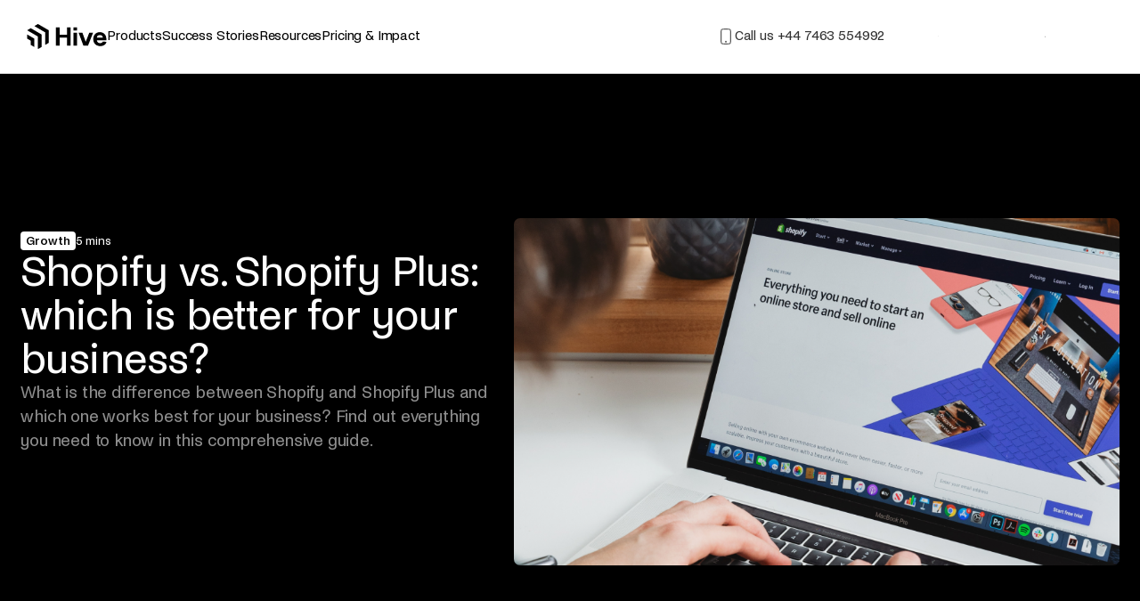

--- FILE ---
content_type: text/html; charset=utf-8
request_url: https://www.hive.app/blog/shopify-vs-shopify-plus
body_size: 35327
content:
<!DOCTYPE html><!-- This site was created in Webflow. https://webflow.com --><!-- Last Published: Mon Jan 26 2026 08:27:40 GMT+0000 (Coordinated Universal Time) --><html data-wf-domain="www.hive.app" data-wf-page="688ca745a9aa18a05c83d9d9" data-wf-site="688ca745a9aa18a05c83d9f7" lang="en" data-wf-collection="688ca745a9aa18a05c83dabe" data-wf-item-slug="shopify-vs-shopify-plus"><head><meta charset="utf-8"><title>Shopify vs. Shopify Plus: Which is better for you?</title><meta content="What is the difference between Shopify and Shopify Plus and which one works best for your business? Find out everything you need to know in this comprehensive guide." name="description"><meta content="Shopify vs. Shopify Plus: Which is better for you?" property="og:title"><meta content="What is the difference between Shopify and Shopify Plus and which one works best for your business? Find out everything you need to know in this comprehensive guide." property="og:description"><meta content="https://cdn.prod.website-files.com/688ca745a9aa18a05c83da02/688ca745a9aa18a05c83de3b_683596ae35c9256666516d1f_63107d567d53a5782b106724_header%252520(16).png" property="og:image"><meta content="Shopify vs. Shopify Plus: Which is better for you?" property="twitter:title"><meta content="What is the difference between Shopify and Shopify Plus and which one works best for your business? Find out everything you need to know in this comprehensive guide." property="twitter:description"><meta content="https://cdn.prod.website-files.com/688ca745a9aa18a05c83da02/688ca745a9aa18a05c83de3b_683596ae35c9256666516d1f_63107d567d53a5782b106724_header%252520(16).png" property="twitter:image"><meta property="og:type" content="website"><meta content="summary_large_image" name="twitter:card"><meta content="width=device-width, initial-scale=1" name="viewport"><meta content="Webflow" name="generator"><link href="https://cdn.prod.website-files.com/688ca745a9aa18a05c83d9f7/css/hive-bytogether.webflow.shared.a03b993ae.min.css" rel="stylesheet" type="text/css" integrity="sha384-oDuZOuoIbJiMDVYaP8/PD+DSPTUHkGKiJk3x+0IFVrQzXKhKBQT8m1sKBqOinHkg" crossorigin="anonymous"><script type="text/javascript">!function(o,c){var n=c.documentElement,t=" w-mod-";n.className+=t+"js",("ontouchstart"in o||o.DocumentTouch&&c instanceof DocumentTouch)&&(n.className+=t+"touch")}(window,document);</script><link href="https://cdn.prod.website-files.com/688ca745a9aa18a05c83d9f7/688ca745a9aa18a05c83da31_Favicon.png" rel="shortcut icon" type="image/x-icon"><link href="https://cdn.prod.website-files.com/688ca745a9aa18a05c83d9f7/688ca745a9aa18a05c83da33_Webclip%20image.png" rel="apple-touch-icon"><!-- Google Tag Manager -->
<script>(function(w,d,s,l,i){w[l]=w[l]||[];w[l].push({'gtm.start':
new Date().getTime(),event:'gtm.js'});var f=d.getElementsByTagName(s)[0],
j=d.createElement(s),dl=l!='dataLayer'?'&l='+l:'';j.async=true;j.src=
'https://www.googletagmanager.com/gtm.js?id='+i+dl;f.parentNode.insertBefore(j,f);
})(window,document,'script','dataLayer','GTM-56Q8G2MG');</script>
<!-- End Google Tag Manager -->

<!-- Start WEGLOT -->
<script type="application/json" id="weglot-data">{"allLanguageUrls":{"en":"https://www.hive.app/blog/shopify-vs-shopify-plus","de":"https://www.hive.app/de/blog/shopify-vs-shopify-plus","fr":"https://www.hive.app/fr/blog/shopify-vs-shopify-plus","it":"https://www.hive.app/it/blog/shopify-vs-shopify-plus","nl":"https://www.hive.app/nl/blog/shopify-vs-shopify-plus","es":"https://www.hive.app/es/blog/shopify-vs-shopify-plus"},"originalCanonicalUrl":"https://www.hive.app/blog/shopify-vs-shopify-plus","originalPath":"/blog/shopify-vs-shopify-plus","settings":{"auto_switch":false,"auto_switch_fallback":null,"category":10,"custom_settings":{"button_style":{"with_name":true,"full_name":true,"is_dropdown":true,"with_flags":true,"flag_type":"rectangle_mat","custom_css":"[data-wf--header--header-theme=\"header-black\"] .wg-drop.country-selector .wgcurrent:after {\n  filter: invert(1);\n}\n\n.country-selector{\n  cursor: pointer;\n}\n\n.wg-flag{\n  border: 1px solid var(--_section-colours---border-strong) !important;\n  padding: .2rem;\n  border-radius: 100%;\n  width: 1.75rem !important;\n  height: 1.75rem !important;\n}\n\n.wg-drop.country-selector .wgcurrent{\n  border:0px;\n  background: transparent;\n  color: currentColor;\n}\n\n.country-selector a{\n  color:  currentColor!important;\n  font-family: var(--_typography---noi-trial);\n}\n\n.wg-drop.country-selector .wgcurrent:after {\n\n}\n\n.wg-drop.country-selector ul{\n    border: 1px solid var(--_section-colours---border-strong);\n    border-radius: .5rem;\n    background: var(--_section-colours---background-colour);\n}"},"switchers":[{"style":{"with_name":true,"with_flags":true,"full_name":false,"is_dropdown":true,"invert_flags":true,"flag_type":"circle","size_scale":"1"},"opts":{"hide_selected_language":false,"open_hover":false,"close_outside_click":false,"is_responsive":false,"display_device":"mobile","pixel_cutoff":768},"colors":[],"location":{"target":".language-select-div","sibling":null},"template":{"name":"default","hash":"20289500f58c41f7e3b30bb9c40fb0f92ee1f51a"}}],"translate_search":false,"loading_bar":true,"hide_switcher":false,"translate_images":false,"subdomain":false,"wait_transition":true,"dynamic":""},"deleted_at":null,"dynamics":[{"value":".hs-form-html"}],"excluded_blocks":[],"excluded_paths":[{"excluded_languages":[],"language_button_displayed":false,"type":"START_WITH","value":"/blog"}],"external_enabled":true,"host":"www.hive.app","is_dns_set":true,"is_https":true,"language_from":"en","language_from_custom_flag":null,"language_from_custom_name":null,"languages":[{"connect_host_destination":null,"custom_code":null,"custom_flag":null,"custom_local_name":null,"custom_name":null,"enabled":true,"language_to":"de"},{"connect_host_destination":null,"custom_code":null,"custom_flag":null,"custom_local_name":null,"custom_name":null,"enabled":true,"language_to":"fr"},{"connect_host_destination":null,"custom_code":null,"custom_flag":null,"custom_local_name":null,"custom_name":null,"enabled":true,"language_to":"it"},{"connect_host_destination":null,"custom_code":null,"custom_flag":null,"custom_local_name":null,"custom_name":null,"enabled":true,"language_to":"nl"},{"connect_host_destination":null,"custom_code":null,"custom_flag":null,"custom_local_name":null,"custom_name":null,"enabled":true,"language_to":"es"}],"media_enabled":false,"page_views_enabled":false,"technology_id":13,"technology_name":"Webflow","translation_engine":3,"url_type":"SUBDIRECTORY","versions":{"translation":1763658330}}}</script>
<script type="text/javascript" src="https://cdn.weglot.com/weglot.min.js"></script>
<script>
    Weglot.initialize({
        api_key: 'wg_7f22afb7bf1605845e49a7d0a49d627f3'
    });
</script>
<!-- End WEGLOT -->

<!-- External Libraries -->
<script src="https://cdn.jsdelivr.net/gh/hiunicornstudio/unicornstudio.js@v1.4.25/dist/unicornStudio.umd.js"></script>
<script src="https://js.hsforms.net/forms/v2.js" defer=""></script>

<!--  Rive Lazy Loader -->
<script>
  (function () {
    "use strict";

    // Cache DOM queries
    let riveContainers = null;
    let riveLoaded = false;
    let riveScript = null;

    // Debounce function to limit rapid calls
    function debounce(func, wait) {
      let timeout;
      return function executedFunction(...args) {
        const later = () => {
          clearTimeout(timeout);
          func(...args);
        };
        clearTimeout(timeout);
        timeout = setTimeout(later, wait);
      };
    }

    // Load Rive library once
    const loadRive = () => {
      if (riveLoaded) return Promise.resolve();
      if (riveScript)
        return new Promise((resolve) =>
          riveScript.addEventListener("load", resolve)
        );

      return new Promise((resolve, reject) => {
        riveScript = document.createElement("script");
        riveScript.src = "https://unpkg.com/@rive-app/canvas-lite";
        riveScript.onload = () => {
          riveLoaded = true;
          resolve();
        };
        riveScript.onerror = reject;
        document.head.appendChild(riveScript);
      });
    };

    // Initialize single Rive instance
    const initRive = (container) => {
      try {
        const canvas = container.querySelector("canvas");
        if (!canvas) return;

        const riveUrl = container.getAttribute("data-rive-url");
        const stateMachine = container.getAttribute("data-rive-state-machine");
        const artboard = container.getAttribute("data-rive-artboard");

        if (!riveUrl || !stateMachine) return;

        const r = new window.rive.Rive({
          src: riveUrl,
          canvas: canvas,
          artboard: artboard,
          stateMachines: stateMachine,
          autoplay: false,
          fit: container.getAttribute("data-rive-fit") || "contain",
          alignment: container.getAttribute("data-rive-alignment") || "center",
          onLoad: () => {
            r.resizeDrawingSurfaceToCanvas();
            const stateMachineInput = r.stateMachineInputs(stateMachine)[0];

            // Use ResizeObserver for better performance than IntersectionObserver
            const observer = new IntersectionObserver(
              debounce((entries) => {
                entries.forEach((entry) => {
                  if (entry.isIntersecting) {
                    r.play(stateMachine);
                    if (stateMachineInput) stateMachineInput.value = true;
                  } else {
                    r.pause(stateMachine);
                  }
                });
              }, 50),
              { threshold: 0.1, rootMargin: "50px" }
            );

            observer.observe(canvas);
          },
          onError: (error) => {
            console.warn("Rive loading error:", error);
          },
        });
      } catch (error) {
        console.warn("Rive initialization error:", error);
      }
    };

    // Main initialization
    const init = () => {
      riveContainers = document.querySelectorAll(".rive-element");
      if (riveContainers.length === 0) return;

      // Load Rive when first container comes into view
      const loadObserver = new IntersectionObserver(
        (entries) => {
          entries.forEach((entry) => {
            if (entry.isIntersecting) {
              loadRive()
                .then(() => {
                  riveContainers.forEach(initRive);
                  loadObserver.disconnect();
                })
                .catch((error) => {
                  console.warn("Failed to load Rive:", error);
                });
            }
          });
        },
        { rootMargin: "100px" }
      );

      riveContainers.forEach((container) => loadObserver.observe(container));
    };

    // Initialize when DOM is ready
    if (document.readyState === "loading") {
      document.addEventListener("DOMContentLoaded", init);
    } else {
      init();
    }
  })();
</script>
<link href="https://www.hive.app/blog/shopify-vs-shopify-plus" hreflang="en" rel="alternate"></head><body><div class="page-wrapper"><div class="styles_global-css"><div class="styles_type-css w-embed"><style>
html {
  -webkit-font-smoothing: antialiased;
}
/* Gradient Text */
.section_button-link.w--current .section-button_label,
[data-wf--util-icon-heading--variant="is-about-hero"] .is-prepend,
[data-wf--util-icon-heading--variant="is-about-hero"] .is-append,
.is-gradient-text,
.rich-text-heading_hero strong,
.text-card_heading strong {
  background: linear-gradient(
    236deg,
    #ffb8ff -6.59%,
    #ffd8be 54.81%,
    #ffb8ff 71.28%
  );
  background-clip: text;
  background-repeat: repeat;
  -webkit-background-clip: text;
  -moz-background-clip: text;
  -webkit-text-fill-color: transparent;
}

.is-gradient-text.is-blog {
  background: linear-gradient(
    254deg,
    #f3a21e -0.89%,
    #f3b8cd 59.4%,
    #ffd8be 77.33%,
    #f7d73b 107.74%
  );
  background-clip: text;
}
	.is-two-col-simple strong{
  	background: var(--stroke-01, linear-gradient(254deg, #F3A21E -0.89%, #F3B8CD 59.4%, #FFD8BE 77.33%, #F7D73B 107.74%));
		background-clip: text;
  }
	.section_button-link.w--current .section-button_label,
  .is-gradient-text.is-careers {
    background: linear-gradient(254deg, #F3A21E -0.89%, #F3B8CD 59.4%, #FFD8BE 77.33%, #F7D73B 107.74%);
    background-clip: text;
  }

.para-content_text .text-card_heading strong {
  background: linear-gradient(
    254deg,
    #f3a21e -0.89%,
    #f3b8cd 59.4%,
    #ffd8be 77.33%,
    #f7d73b 107.74%
  );
  background-clip: text;
}
.para-content_text .is-gradient-text {
  background: linear-gradient(
    254deg,
    #f3a21e -0.89%,
    #f3b8cd 59.4%,
    #ffd8be 77.33%,
    #f7d73b 107.74%
  );
  background-clip: text;
}
.para-content_content .text-link_border-animated {
  background: linear-gradient(
    254deg,
    #f3a21e -0.89%,
    #f3b8cd 59.4%,
    #ffd8be 77.33%,
    #f7d73b 107.74%
  ) !important;
}

[data-wf--util-icon-heading--variant="is-about-hero"] .is-prepend,
[data-wf--util-icon-heading--variant="is-about-hero"] .is-append {
  background: linear-gradient(
    254deg,
    #f3a21e -0.89%,
    #f3b8cd 59.4%,
    #ffd8be 77.33%,
    #f7d73b 107.74%
  );
  background-clip: text;
}

[data-wf--text-card-center--layout-max-width="center-mobile"] .text-card_heading strong{
  background: linear-gradient(254deg, #F3B8CD 25.75%, #F3A21E 71.24%, #FFD8BE 77.33%, #F7D73B 107.74%);
  background-clip: text;
}

/* Prose headings margin top */
.prose > h1:first-child,
.prose > h2:first-child,
.prose > h3:first-child,
.prose > h4:first-child,
.prose > h5:first-child,
.prose > h6:first-child {
  margin-top: 0 !important;
}

/* Text Card Variables */
.rich-text-heading_hero.h1-is-h1 h1 {
  font-size: clamp(2.25rem, 1.5458rem + 3.0047vw, 4.25rem);
}

[data-wf--single-column-hero-centered--variant="product-hero"] h1,
[data-wf--single-column-hero-centered--variant="product-hero---x-wide"] h1,
[data-wf--single-column-hero-centered--variant="product-hero---wide"] h1,
[data-wf--single-column-hero-centered--variant="product-hero---tight"] h1 {
  font-size: clamp(2.3rem, 1.5254rem + 3.3052vw, 4.5rem);
}
.text-card_heading[data-wf--text-card---heading--variant="h2-font-size-display-72"]
  h2 {
  font-size: clamp(2rem, 1.1197rem + 3.7559vw, 4.5rem);
  letter-spacing: -0.03em;
}
.text-card_heading[data-wf--text-card---heading--variant="h2-font-size-h3"] h2 {
  font-size: clamp(1.75rem, 1.2218rem + 2.2535vw, 3.25rem);
}
.text-card_max-width.is-left .text-card_heading-max-width {
  padding-left: 0rem !important;
}
sup {
  font-size: 30%;
  font-variation-settings: "wght" 500;
  top: -2em;
}

.invert-p p {
  filter: invert(1);
}
.single-col-hero_wrapper[data-wf--single-column-hero--variant="homepage-hero"] h1{
  font-size: var(--_typography---display-80);
}

/* Text Card Overrides */
.text-card_max-width[data-wf--text-card-center--layout-max-width="center-mobile"] .text-card_inner-spacing{
    text-align: center;
    justify-content: center;
    align-items: center;
}

@media screen and (max-width: 767px) {
    .text-card_max-width[data-wf--text-card-center--layout-max-width="center-mobile"]  .text-card_heading-max-width{
        padding-left: var(--_spacing-padding-margins---spacing--24-20);
    }
}

</style></div><div class="styles_layout-css w-embed"><style>
  /* mobile menu */
  .mobile-nav_content {
    height: calc(100dvh - clamp(4rem, 3.6699rem + 1.4085vw, 4.9375rem));
  }
  [data-navigation-item] {
    transition: all 0.6s cubic-bezier(0.625, 0.05, 0, 1);
    opacity: 0;
    transform: translate(0px, 2rem);
  }
  [data-navigation-status="active"] [data-navigation-item] {
    opacity: 1;
    transform: translate(0px, 0rem);
  }
  [data-navigation-status="not-active"] .mobile-nav_content {
    transform: translateY(-108%);
    pointer-events: none;
    visibility: hidden;
  }
  [data-navigation-status="active"] .mobile-nav_content {
    transform: translateY(0);
  }

  /* Link text slide */
  .header_menu-link.is-mobile {
    transition: 0.6s cubic-bezier(0.65, 0, 0, 1);
    transition-property: transform, opacity;
    transform: translate(0px, 150%);
    opacity: 0;
    transition-delay: inherit;
  }
  [data-navigation-status="active"] .header_menu-link.is-mobile {
    transform: translate(0px, 0%);
    opacity: 1;
  }

  /* Hamburger Button animation */
  .mobile-nav_toggle .centered-nav__toggle-bar {
    transition: transform 0.6s cubic-bezier(0.65, 0, 0, 1);
    transform: translateY(-0.25rem) rotate(0.001deg);
  }
  .mobile-nav_toggle:hover .centered-nav__toggle-bar {
    transform: translateY(0.25rem) rotate(0.001deg);
  }
  .mobile-nav_toggle .centered-nav__toggle-bar:nth-child(2) {
    transform: translateY(0.15rem) rotate(0.001deg);
  }
  .mobile-nav_toggle:hover .centered-nav__toggle-bar:nth-child(2) {
    transform: translateY(-0.15rem) rotate(0.001deg);
  }
  [data-navigation-status="active"]
    .mobile-nav_toggle
    .centered-nav__toggle-bar {
    transform: translateY(0rem) rotate(45deg);
  }
  [data-navigation-status="active"]
    .mobile-nav_toggle
    .centered-nav__toggle-bar:nth-child(2) {
    transform: translateY(0rem) rotate(-45deg);
  }
  
  /* Header Submenus */
  .header_dropdown-animator.w--open {
    display: grid;
    grid-template-rows: 1fr;
  }
   .w--open .header_dropdown-icon{
    transform: rotate(180deg);
  }
  .header_dropdown-animator.w--open .submenu-resource_feature-card,
  .header_dropdown-animator.w--open .submenu-resources_list,
  .header_dropdown-animator.w--open .submenu-solutions_two-col,
  .header_dropdown-animator.w--open .submenu-solutions_black-col,
  .header_dropdown-animator.w--open .submenu-products_row {
    opacity: 1;
    transform: scale(1);
  }
  a:hover .submenu-heading-arrow_arrow{
  	opacity: 1;
    transform: translateX(0rem);
  }
  a:hover .is-hover{
  	transform: scale(1.04);
  }
  /* Section Background */
  .section_background.is-full .section_background-slot {
    height: 100%;
  }

  .section_background.is-full .section_background-mask {
    background-image: linear-gradient(
      180deg,
      var(--_section-colours---background-colour) 0%,
      var(--transparent)
    );
  }


  @media (min-width: 992px) {
    .header_dropdown-animator.w--open {
    	display: flex;
      justify-content:center;
    }
    
    .header_dropdown-animator.w--open .submenu-resource_feature-card,
    .header_dropdown-animator.w--open .submenu-solutions_two-col,
    .header_dropdown-animator.w--open .submenu-products_row:nth-child(1) {
      transition-delay: 0.3s;
    }
    .header_dropdown-animator.w--open .submenu-resources_list,
    .header_dropdown-animator.w--open .submenu-solutions_black-col,
    .header_dropdown-animator.w--open .submenu-products_row:nth-child(2) {
      transition-delay: 0.4s;
    }
    
    .header_dropdown-animator .submenu-resource_feature-card,
    .header_dropdown-animator .submenu-resources_list,
    .header_dropdown-animator .submenu-solutions_two-col,
    .header_dropdown-animator .submenu-solutions_black-col,
    .header_dropdown-animator .submenu-products_row {
      transform: scale(1.04);
      opacity:0;
    }

    .header_dropdown-animator {
      display: flex;
      justify-content:center;
      pointer-events: none;
      visibility: hidden;
      opacity: 0;
      transform: scale(0.9);
      width: fit-content;
    }
    .header_dropdown-animator.w--open {
      pointer-events: all;
      visibility: visible;
      opacity: 1;
      transform: scale(1);
    }
  }
  @media screen and (max-width: 1102px) {
  	.is-phone-desktop{
    	display: none;
    }
  }
</style></div><div class="styles_button w-embed"><style>
  /* Button */
  .button_animate-chars [data-button-animate-chars] {
    overflow: hidden;
    position: relative;
    display: inline-block;
  }
  .button_animate-chars [data-button-animate-chars] span {
    display: inline-block;
    position: relative;
    text-shadow: 0px 1.3em currentColor;
    transform: translateY(0em) rotate(0.001deg);
    transition: transform 0.525s cubic-bezier(0.625, 0.05, 0, 1);
  }
  .button_animate-chars:hover [data-button-animate-chars] span {
    transform: translateY(-1.3em) rotate(0.001deg);
  }
  .button_animate-chars-bg {
    inset: 0;
    transition: inset 0.525s cubic-bezier(0.625, 0.05, 0, 1);
  }
  .button_animate-chars:hover .button_animate-chars-bg {
    inset: 0.125em;
  }

  /* text link */
  .text-link_link .is-animated {
    transition: transform 0.425s cubic-bezier(0.625, 0.05, 0, 1);
  }
  .text-link_link:hover .is-animated.is-initial {
    transform: translateX(-100%);
  }
  .text-link_link:hover .is-animated.is-final {
    transform: translateX(0%);
  }
  .text-link_link .text-link_border-animated {
    background: linear-gradient(
      236deg,
      #ffb8ff -6.59%,
      #ffd8be 54.81%,
      #ffb8ff 71.28%
    );
    transform: translateX(100%);
    transition: transform 0.425s cubic-bezier(0.625, 0.05, 0, 1);
  }
  .text-link_link:hover .text-link_border-animated {
    transform: translateX(0%);
  }
  .text-link_link.is-forward .is-animated.is-initial {
    transform: translateX(-100%) !important;
  }
  .text-link_link.is-forward:hover .is-animated.is-initial {
    transform: translateX(0%) !important;
  }
  .text-link_link.is-forward .is-animated.is-final {
    transform: translateX(0%) !important;
  }
  .text-link_link.is-forward:hover .is-animated.is-final {
    transform: translateX(100%) !important;
  }
  .text-link_link.is-forward .text-link_border-animated {
    transform: translateX(-100%) !important;
  }
  .text-link_link.is-forward:hover .text-link_border-animated {
    transform: translateX(0%) !important;
  }
  
  /* Swiper Slide Link */
  .swiper_link-card:hover .icon-40.is-hidden {
    opacity: 1;
    transform: translate(0rem, 0rem);
  }
  .swiper_link-card:hover .hidden-background {
    opacity: 1;
  }
  
  /* Integrations Sidebar*/
.integrations_sidebar-link .icon-12 {
  opacity: 0;
}

.integrations_sidebar-link:hover .integrations_menu-underline-active {
  transform: translateX(0);
}

.integrations_sidebar-link.w--current .icon-12 {
  opacity: 1;
}
.integrations_sidebar-link.w--current .integrations_sidebar-link-content {
  transform: translateX(0);
}
.integrations_sidebar-link.w--current .integrations_menu-underline-active {
  transform: translateX(0);
}
</style></div><div class="styles_scripts w-embed w-script"><script>
//Header Mobile Menu
function initCenteredScalingNavigationBar() {
  const navigationInnerItems = document.querySelectorAll("[data-navigation-item]")
  
  // Apply CSS transition delay
  navigationInnerItems.forEach((item, index)=> {
      item.style.transitionDelay = `${0.325 + (index * 0.05)}s`;
  });
  
  // Toggle Navigation
  document.querySelectorAll('[data-navigation-toggle="toggle"]').forEach(toggleBtn => {
    toggleBtn.addEventListener('click', () => {
      const navStatusEl = document.querySelector('[data-navigation-status]');
      if (!navStatusEl) return;
      if (navStatusEl.getAttribute('data-navigation-status') === 'not-active') {
        navStatusEl.setAttribute('data-navigation-status', 'active');
      } else {
        navStatusEl.setAttribute('data-navigation-status', 'not-active');
      }
    });
  });

  // Close Navigation
  document.querySelectorAll('[data-navigation-toggle="close"]').forEach(closeBtn => {
    closeBtn.addEventListener('click', () => {
      const navStatusEl = document.querySelector('[data-navigation-status]');
      if (!navStatusEl) return;
      navStatusEl.setAttribute('data-navigation-status', 'not-active');
      // If you use Lenis you can 'start' Lenis here: Example Lenis.start();
    });
  });

  // Key ESC - Close Navigation
  document.addEventListener('keydown', e => {
    if (e.keyCode === 27) {
      const navStatusEl = document.querySelector('[data-navigation-status]');
      if (!navStatusEl) return;
      if (navStatusEl.getAttribute('data-navigation-status') === 'active') {
        navStatusEl.setAttribute('data-navigation-status', 'not-active');
      }
    }
  });
}

// Initialize Centered Scaling Navigation Bar
document.addEventListener('DOMContentLoaded', function() {
  initCenteredScalingNavigationBar();
});

// Footer Current Year
function initDynamicCurrentYear() {  
  const currentYear = new Date().getFullYear();
  const currentYearElements = document.querySelectorAll('[data-current-year]');
  currentYearElements.forEach(currentYearElement => {
    currentYearElement.textContent = currentYear;
  });
}

// Initialize Dynamic Current Year
document.addEventListener('DOMContentLoaded', () => {
  initDynamicCurrentYear();
});

</script></div><div class="styles_misc w-embed"><style>
  /* Article Images */
  .prose img {
    border-radius: 0.5rem;
    overflow: hidden;
  }
  /* Case Study Featured Marquee */
  .swiper-wrapper.is-marquee {
    transition-timing-function: linear !important;
  }

  /* Case Study Grid */
  .case-study_grid-item .image-cover,
  .blog-card .image-cover,
  .blogs-masthead_card-wrapper .image-cover,
  .blogs-index_image-card .image-cover,
  .link-card_link .image-cover {
    transition: transform 0.7s cubic-bezier(0.625, 0.05, 0, 1);
  }
  .case-study_grid-item:hover .image-cover,
  .blog-card:hover .image-cover,
  .blogs-masthead_card-wrapper:hover .image-cover,
  .blogs-index_image-card:hover .image-cover,
  .link-card_link:hover .image-cover {
    transform: scale(1.08);
  }

  .case-study_grid-item.is-callout {
    grid-column: span 2 / span 2 !important;
    color: #ffffff;
  }
  .case-study_grid-item.is-callout .tag-box {
    color: #000;
    background-color: #f9f6ec;
  }

  .is-callout .case-study_grid-content-box {
    border-radius: 0.5rem;
    padding: clamp(1.25rem, 1.162rem + 0.3756vw, 1.5rem);
  }

  .is-callout .case-study_grid-item-bg {
    display: block;
  }

  .is-callout .case-study_grid-logo {
    display: block !important;
  }

  /* Blog Arrow */
  .blog-card .absolute-arrow_box {
    transition-duration: 0.625s;
    transition-timing-function: cubic-bezier(0.625, 0.05, 0, 1);
    transition-property: opacity, transform;
    opacity: 0;
    transform: translateX(-1rem);
  }

  .blog-card:hover .absolute-arrow_box {
    opacity: 1;
    transform: translateX(0rem);
  }

  /* case study slider */
  .case-study-slider_slide .case-study-slider_card {
    transition: all 1s cubic-bezier(0.625, 0.05, 0, 1);
    scale: 0.7;
    opacity: 0.6;
  }

  .swiper-slide-active.case-study-slider_slide .case-study-slider_card {
    scale: 1;
    opacity: 1;
  }
  .case-study-slider_slide .case-study-slider_card [data-stat] {
    transition: all 0.6s cubic-bezier(0.625, 0.05, 0, 1);
    opacity: 0;
    transition-delay: 0.5s;
    transform: translateY(100%);
  }
  .case-study-slider_slide .case-study-slider_card [data-caption] {
    transition: all 0.6s cubic-bezier(0.625, 0.05, 0, 1);
    transition-delay: 0.65s;
    opacity: 0;
    transform: translateY(100%);
  }
  .case-study-slider_slide .case-study-slider_card [data-border] {
    transition: all 0.725s cubic-bezier(0.625, 0.05, 0, 1);
    transition-delay: 0.5s;
    opacity: 0;
    transform: translateX(-100%);
  }

  .swiper-slide-active.case-study-slider_slide
    .case-study-slider_card
    [data-stat] {
    opacity: 1;
    transform: translateY(0%);
  }
  .swiper-slide-active.case-study-slider_slide
    .case-study-slider_card
    [data-caption] {
    opacity: 1;
    transform: translateY(0%);
  }
  .swiper-slide-active.case-study-slider_slide
    .case-study-slider_card
    [data-border] {
    opacity: 0.3;
    transform: translateX(0%);
  }

  .w-dyn-list .w-row:before,
  .w-dyn-list .w-row:after {
    display: none;
  }

  select.input {
    -webkit-appearance: none;
    -moz-appearance: none;
    box-shadow: none !important;
    background-image: url(https://cdn.prod.website-files.com/6819cb1d14a457f377f4f617/68380bbc1f4abf94d2d81aa3_ChevronDown.svg);
    background-position: 97%;
    background-repeat: no-repeat;
    background-size: 0.75rem;
  }
  select.is-section.input {
    background-image: url(https://cdn.prod.website-files.com/6819cb1d14a457f377f4f617/68592aab2fb0a67e49e97bb7_chevron-white.svg);
  }

  /* Hide default radio  */
  .form-radio-wrapper input {
    position: absolute;
    opacity: 0;
    cursor: pointer;
  }
  .form-radio-wrapper .custom-radio {
    position: relative;
    inset: 0;
  }
  .form-radio-wrapper input:checked ~ .custom-radio {
    background: #000;
    color: #ffffff;
  }

  /* CSS Marquee Keyframe Animation */
  @keyframes translateX {
    from {
      transform: translateX(0);
    }
    to {
      transform: translateX(-100%);
    }
  }

  [data-css-marquee-list] {
		animation: translateX 30s linear;
    animation-iteration-count: infinite;
    animation-play-state: paused;
  }

  .growth-grid_card:hover .arrow-icon-box {
    transform: translateX(0);
    opacity: 1;
  }
  .press-card_link:hover .hover-background,
  .integrations_card:hover .hover-background,
  .submenu-resource_feature-card:hover .hover-background,
  .submenu_card-large:hover .hover-background,
  .submenu-product_grid-card:hover .hover-background,
  .growth-grid_card:hover .hover-background,
  .product-grid_card-wrapper:hover .hover-background {
    opacity: 1;
  }
  
  .hover-background {
  	pointer-events: none;
  }

  .press-card_link:hover .press-card_logo {
    filter: invert(1);
  }

  a:hover .arrow-icon-box {
    transform: translateX(0);
    opacity: 1;
  }
  a:hover .case-studies-grid_hover-image {
    opacity: 1;
    transform: scale(1);
  }
  a:hover .hover-bar_inner {
    opacity: 1;
    transform: scaleX(1);
  }

  .hover-bar_inner.is-careers {
    background: linear-gradient(
      254deg,
      #f3a21e -0.89%,
      #f3b8cd 59.4%,
      #ffd8be 77.33%,
      #f7d73b 107.74%
    );
  }

  .unicorn-embed canvas {
    width: 100% !important;
    height: 100% !important;
  }

  /* Product Grid */
  .product-grid_card-wrapper:after {
    content: "";
    border-radius: 0.5rem;
    position: absolute;
    inset: 0;
    box-shadow: 0px 1rem 2rem rgba(0, 0, 0, 0.2);
    will-change: opacity;
    transition-property: opacity;
    transition-timing-function: cubic-bezier(0.4, 0, 0.2, 1);
    transition-duration: 0.225s;
    opacity: 0;
  }

  .product-grid_card-wrapper:hover:after {
    opacity: 1;
  }
  .submenu_card-large:hover .image-contain.is-product-icon,
  .submenu-product_grid-card:hover .image-contain.is-product-icon,
  .product-grid_card-wrapper:hover .image-contain.is-product-icon {
    transform: translateX(150%);
  }
  .submenu_card-large:hover .svg-embed.is-product-grid-card,
  .submenu-product_grid-card:hover .svg-embed.is-product-grid-card,
  .product-grid_card-wrapper:hover .svg-embed.is-product-grid-card {
    transform: translateX(0%) !important;
  }

  .product-grid_card-wrapper:hover .product-grid_card-logo {
    filter: invert(1);
  }
  /* Accordion */
  .two-col-acc_media-item.is-active .two-col-acc_media-height {
    opacity: 1;
    transform: scale(1) !important;
    transition-delay: 700ms;
  }
  .two-col-acc_media-item .two-col-acc_media-height {
    opacity: 0;
    transition-delay: 0ms;
  }
  .two-col-acc_button.is-active .two-col-accordion_icon {
    opacity: 1;
  }
  .two-col-acc_button.is-active .two-col-accordion_icon .icon-background {
    opacity: 1;
  }
  .two-col-acc_media-item.is-active .two-col-acc_media-height.is-icon {
    transition-delay: 400ms;
  }

  /* Expanding Cards */
  .expanding-cards_card.is-active .expanding-cards_card-background {
    opacity: 1;
  }

  /* Quote Case Study Slider */
  .employee-slider_nav .w-slider-dot,
  .quote-product-slider_nav .w-slider-dot {
    width: 2.25rem;
    height: 0.35rem;
    border-radius: 0.25rem !important;
    background: var(--_section-colours---border-color);
    transition: all 0.425s cubic-bezier(0.625, 0.05, 0, 1);
  }

  .quote-product-slider_nav .w-slider-dot.w-active {
    width: 5rem;
    background: var(--plum);
  }

  .employee-slider_nav .w-slider-dot.w-active {
    width: 5rem;
    background: linear-gradient(
      236deg,
      #ffb8ff -6.59%,
      #ffd8be 54.81%,
      #ffb8ff 71.28%
    );
  }

  .careers_filter {
    -webkit-appearance: none;
    -moz-appearance: none;
    box-shadow: none !important;
    outline: none !important;
  }

  /* FAQs */
  .faq_content {
    transition: grid 0.425s cubic-bezier(0.625, 0.05, 0, 1);
  }
  .faq_item[data-accordion-status="active"] .faq_content {
    grid-template-rows: 1fr;
  }
  .faq_item[data-accordion-status="active"] {
    color: #fff;
    background: var(--plum);
  }
  .faq_item[data-accordion-status="active"] .faq_icon {
    color: var(--lipstick);
    background: rgba(255, 255, 255, 0.15);
  }
  .faq_item[data-accordion-status="active"] .faq_icon .is-faq_icon {
    transform: rotate(45deg);
  }

  /* About slider */
  .swiper_heading.is-about-slider::before {
    content: "";
    position: absolute;
    top: -0.5rem;
    right: 0;
    bottom: -0.5rem;
    background-color: var(--_section-colours---background-colour);
    width: 50vw;
    height: calc(100%+1rem);
  }
  /* transition */
  .about-slide_slide .about-slide_image-grid {
    transition-property: grid, opacity;
    transition-duration: 0.825s;
    transition-timing-function: cubic-bezier(0.625, 0.05, 0, 1);
    opacity: 0.5;
    grid-template-rows: 1fr 1fr;
  }
  .about-slide_slide .about-slide_content {
    transition-delay: 0s;
  }
  /* active */
  .about-slide_slide.swiper-slide-active .about-slide_image-grid {
    opacity: 1;
    grid-template-rows: 1fr 0fr;
  }
  .about-slide_slide.swiper-slide-active .about-slide_content {
    opacity: 1;
    transition-delay: 0.325s;
  }

  /* Pricing Form */
  .pricing_step-fieldset .pricing_radio-label .w-radio-input {
    position: absolute;
    opacity: 0;
    width: 100%;
    height: 100%;
    inset: 0;
  }
  .pricing_step-fieldset .pricing_radio-label::before {
    content: "";
    position: absolute;
    left: clamp(1rem, 0.8239rem + 0.7512vw, 1.5rem);
    top: 50%;
    transform: translateY(-50%);
    width: clamp(1rem, 0.868rem + 0.5634vw, 1.375rem);
    height: clamp(1rem, 0.868rem + 0.5634vw, 1.375rem);
    border: 1px solid rgba(255, 255, 255, 0.5);
    border-radius: 50%;
    background: rgba(0, 0, 0, 0);
    box-sizing: border-box;
    transition: all 0.2s ease;
  }
  .pricing_step-fieldset .pricing_radio-label.is-selected::before {
    background: url(https://cdn.prod.website-files.com/6819cb1d14a457f377f4f617/68591404dab4c9e4a9995c8d_radio.svg);
    background-position: center;
    background-size: cover;
    background-repeat: no-repeat;
  }
  .pricing_step-fieldset .pricing_radio-label.is-selected {
    background: #262626;
    border: var(--papaya);
  }
  .pricing_step-fieldset .pricing_radio-label::after {
    content: "";
    position: absolute;
    inset: -1px;
    background: rgba(255, 255, 255, 0.3);
    width: calc(100% + 2px);
    height: calc(100% + 2px);
    border-radius: 0.5rem;
    z-index: -1;
  }
  .pricing_step-fieldset .pricing_radio-label.is-selected::after {
    background: linear-gradient(
      254deg,
      #f3a21e -0.89%,
      #f3b8cd 59.4%,
      #ffd8be 77.33%,
      #f7d73b 107.74%
    );
  }
  
  .case-study-slider_card .image-cover{
    transition: transform .725s cubic-bezier(0.625, 0.05, 0, 1);
  }

  .case-study-slider_card:hover .image-cover{
    transform: scale(1.07);
  }
  
  /* HUBSPOT GLOBAL STYLES*/
  .hsfc-RichText, .hsfc-Row label, .hsfc-Button, .hsfc-ProgressBar__Text, [data-hsfc-id=Renderer] .hsfc-Form {
  	font-family: var(--_typography---noi-trial)!important;
	}

	.hsfc-Button{
	  font-weight: 500 !important;
  }
  
  [data-hsfc-id=Renderer] .hsfc-RichText p, .hsfc-FormWrapper label{
  	font-family: var(--_typography---noi-trial);
    font-size: var(--_typography---body-16);
    font-variation-settings: "wght" 400;
    letter-spacing: -.01em;
    line-height: 1.4;
    opacity: .75;
    margin-bottom: .5rem;
  }
  
  .hsfc-FormWrapper label{
  	opacity:100;
  }
  
  .demo-form-wrapper .hsfc-Step__Content{
  	 padding: var(--_spacing-padding-margins---spacing--40-24) !important;
  }
  /* END GLOBAL HUBSPOT STYLES*/

  @media (max-width: 479px) {
    .employee-slider_nav .w-slider-dot,
    .quote-product-slider_nav .w-slider-dot {
      width: 1.5rem;
    }

    .employee-slider_nav .w-slider-dot.w-active,
    .quote-product-slider_nav .w-slider-dot.w-active {
      width: 2.5rem;
    }
  }

  /* Mobile Scroll Carousel  */
  @media (max-width: 767px) {
    .hzntl-cards_scroll-container,
    .case-studies-grid_grid,
    .centered-media-scroll_media {
      overflow: auto;
      display: flex !important;
      flex-direction: row;
      scroll-snap-type: x mandatory;
      width: calc(100% + 2 * clamp(1.25rem, 1.162rem + 0.3756vw, 1.5rem));
      margin: 0 clamp(-1.25rem, 1.162rem + 0.3756vw, -1.5rem);
      scroll-padding: clamp(1.25rem, 1.162rem + 0.3756vw, 1.5rem);
      padding: 0 clamp(1.25rem, 1.162rem + 0.3756vw, 1.5rem) 1rem;
      grid-column-gap: clamp(1.25rem, 1.162rem + 0.3756vw, 1.5rem) !important;
    }

    .hzntl-cards_card,
    .case-studies-grid_grid .collection-item,
    .centered-media-scroll_media-slide {
      width: 82vw;
      flex-shrink: 0;
      scroll-snap-align: start;
    }

    .case-studies-grid_grid .collection-item {
      width: 75vw;
    }
  }

  @media (min-width: 768px) {
   .pricing_results-card-track:hover .pricing_results-card-anim{
   		 transform: translateX(-100%);
  	}
  }
  
  @media (min-width: 992px) {
    .integrations_card:hover .integrations_card-content {
      filter: invert(1);
    }
  }
</style></div></div><header data-navigation-status="not-active" data-wf--header--header-theme="header-black" class="header w-variant-6effc0e2-b1b1-36fd-981c-34ed7b40f21c"><div class="header-padding-y"><div class="header_padding-x"><div class="header_container is-desktop"><div class="header_flex"><a aria-label="Homepage" href="/" class="header_logo is-header w-inline-block"><div class="svg-embed w-embed"><svg width="100%" height="100%" viewBox="0 0 89 28" fill="none" xmlns="http://www.w3.org/2000/svg">
<path d="M82.0981 24.7984C80.5449 24.7984 79.1552 24.4718 77.9523 23.8185C76.7728 23.1536 75.8385 22.2203 75.1729 21.0421C74.5189 19.8638 74.1919 18.4873 74.1919 16.9357C74.1919 15.3842 74.4955 14.0426 75.1028 12.8644C75.7334 11.6628 76.6093 10.7412 77.7304 10.0879C78.8515 9.423 80.1478 9.08469 81.6076 9.08469C83.0674 9.08469 84.352 9.423 85.4497 10.0879C86.5709 10.7412 87.4351 11.6628 88.054 12.8644C88.6846 14.066 88.9999 15.4425 88.9999 17.0057V18.1256H78.291C78.291 18.7789 78.4428 19.3622 78.7347 19.8638C79.0501 20.3538 79.4822 20.7504 80.031 21.0421C80.5799 21.3221 81.1989 21.4504 81.8996 21.4504C82.6002 21.4504 83.2659 21.2871 83.8265 20.9721C84.3753 20.6571 84.7607 20.2255 84.9826 19.6772L88.9999 19.9688C88.7781 21.4037 88.0306 22.5703 86.7577 23.4569C85.4965 24.3435 83.9433 24.7868 82.0864 24.7868L82.0981 24.7984ZM84.9009 15.2325C84.9009 14.6376 84.7724 14.136 84.5155 13.7277C84.2586 13.296 83.8849 12.9694 83.3944 12.7477C82.9039 12.5261 82.3083 12.4211 81.6193 12.4211C80.5916 12.4211 79.7858 12.6777 79.1902 13.191C78.5946 13.681 78.3026 14.3576 78.3026 15.2325H84.9009Z" fill="currentColor"></path>
<path d="M57.7836 9.73798H62.0112L66.2154 21.1587H65.2928L69.7539 9.73798H74.0164L68.3058 24.3318H63.1557L57.772 9.73798H57.7836Z" fill="currentColor"></path>
<path d="M52.0034 9.73797H55.9974V24.3318H52.0034V9.73797ZM52.0034 3.64846H55.9974V7.29984H52.0034V3.64846Z" fill="currentColor"></path>
<path d="M32.3604 3.64846H36.4361V11.9195H44.716V3.64846H48.7917V24.3318H44.716V15.2675H36.4361V24.3318H32.3604V3.64846Z" fill="currentColor"></path>
<path d="M0.280428 6.82154L3.88901 4.74504C3.98244 4.68671 4.09922 4.68671 4.18097 4.74504L16.0227 11.6162C16.1162 11.6745 16.1746 11.7678 16.1746 11.8728V25.6267C16.1746 25.7317 16.1162 25.825 16.0227 25.8834L12.4258 27.9715C12.2974 28.0532 12.1222 27.9482 12.1222 27.7965V14.206C12.1222 14.101 12.0755 14.0076 11.9821 13.9493L0.280428 7.17151C0.151967 7.08985 0.151967 6.9032 0.280428 6.82154Z" fill="currentColor"></path>
<path d="M8.38492 2.12025L11.9935 0.0437465C12.0869 -0.0145822 12.2037 -0.0145822 12.2855 0.0437465L24.1272 6.91487C24.2207 6.97319 24.279 7.06652 24.279 7.17151V20.9254C24.279 21.0304 24.2207 21.1237 24.1272 21.1821L20.5303 23.2702C20.4019 23.3519 20.2267 23.2469 20.2267 23.0952V9.50466C20.2267 9.39967 20.18 9.30634 20.0865 9.24801L8.38492 2.47022C8.25646 2.38856 8.25646 2.20191 8.38492 2.12025Z" fill="currentColor"></path>
<path d="M0 12.0478V16.2125C0 16.3175 0.0583917 16.4108 0.151818 16.4691L3.91222 18.6623C4.00565 18.7206 4.06404 18.8139 4.06404 18.9189V23.2819C4.06404 23.3869 4.11075 23.4802 4.20418 23.5385L7.80108 25.6267C7.92954 25.7084 8.10472 25.6034 8.10472 25.4517V16.5741C8.10472 16.4691 8.04633 16.3758 7.9529 16.3175L0.303636 11.8728C0.175175 11.7911 0 11.8961 0 12.0478Z" fill="currentColor"></path>
</svg></div></a><nav class="header_menu"><div data-hover="true" data-delay="0" class="header_dropdown-wrapper w-dropdown"><div class="header_dropdown-toggle w-dropdown-toggle"><div class="header_menu-link is-dropdown">Products</div></div><nav class="header_dropdown-animator w-dropdown-list"><div class="header_dropdown-box"><div class="submenu-products_wrapper"><div class="submenu-products_row"><div id="w-node-efe3b455-2e4d-c71c-c30b-2513939a223e-7220be6b" class="submenu-products_grid-menu-heading"><h2 class="text-label-caps is-opacity-70">Operations</h2></div><div id="w-node-f2c99b1e-32dd-511f-72dc-be696145b3b1-7220be6b" class="submenu-products_card-menu"><div class="submenu-products_card-grid"><a aria-label="Order &amp; Inventory Management" href="/product/order-inventory-management" class="submenu-product_grid-card w-inline-block"><div class="submenu-product_grid-card-content"><div class="product-grid_icon-box is-header"><div class="svg-embed is-product-grid-card w-embed"><svg xmlns="http://www.w3.org/2000/svg" width="100%" height="100%" viewBox="0 0 12 11" fill="none">
  <path d="M1.5 5.5L10.5 5.5M10.5 5.5L6 1M10.5 5.5L6 10" stroke="currentColor" stroke-width="1.3" stroke-linecap="round" stroke-linejoin="round"></path>
</svg></div><img src="https://cdn.prod.website-files.com/688ca745a9aa18a05c83d9f7/688ca745a9aa18a05c83dbe1_Order%20Inventory%20Icon.svg" loading="lazy" alt="" class="image-contain is-product-icon"></div><div class="submenu-product_grid-card-text"><h3 class="text-p-18">Order &amp; Inventory Management</h3><p class="text-p-15 is-opacity-55">Stay in-the-know at all times and get unparalleled control over your operations</p></div></div><div class="hover-background"><img src="https://cdn.prod.website-files.com/688ca745a9aa18a05c83d9f7/688ca745a9aa18a05c83db8a_Product%20Card%20Gradient.png" loading="lazy" sizes="100vw" srcset="https://cdn.prod.website-files.com/688ca745a9aa18a05c83d9f7/688ca745a9aa18a05c83db8a_Product%2520Card%2520Gradient-p-500.png 500w, https://cdn.prod.website-files.com/688ca745a9aa18a05c83d9f7/688ca745a9aa18a05c83db8a_Product%2520Card%2520Gradient-p-800.png 800w, https://cdn.prod.website-files.com/688ca745a9aa18a05c83d9f7/688ca745a9aa18a05c83db8a_Product%20Card%20Gradient.png 1071w" alt="" class="image-cover"></div></a><a aria-label="Fulfillment" href="/product/fulfillment" class="submenu-product_grid-card w-inline-block"><div class="submenu-product_grid-card-content"><div class="product-grid_icon-box is-header"><div class="svg-embed is-product-grid-card w-embed"><svg xmlns="http://www.w3.org/2000/svg" width="100%" height="100%" viewBox="0 0 12 11" fill="none">
  <path d="M1.5 5.5L10.5 5.5M10.5 5.5L6 1M10.5 5.5L6 10" stroke="currentColor" stroke-width="1.3" stroke-linecap="round" stroke-linejoin="round"></path>
</svg></div><img src="https://cdn.prod.website-files.com/688ca745a9aa18a05c83d9f7/688ca745a9aa18a05c83dae5_Fulfillment%20Icon.svg" loading="lazy" alt="" class="image-contain is-product-icon"></div><div class="submenu-product_grid-card-text"><h3 class="text-p-18">Fulfillment</h3><p class="text-p-15 is-opacity-55">Scale flexibly and unlock new fulfillment centers at the click of a button</p></div></div><div class="hover-background"><img src="https://cdn.prod.website-files.com/688ca745a9aa18a05c83d9f7/688ca745a9aa18a05c83db8a_Product%20Card%20Gradient.png" loading="lazy" sizes="100vw" srcset="https://cdn.prod.website-files.com/688ca745a9aa18a05c83d9f7/688ca745a9aa18a05c83db8a_Product%2520Card%2520Gradient-p-500.png 500w, https://cdn.prod.website-files.com/688ca745a9aa18a05c83d9f7/688ca745a9aa18a05c83db8a_Product%2520Card%2520Gradient-p-800.png 800w, https://cdn.prod.website-files.com/688ca745a9aa18a05c83d9f7/688ca745a9aa18a05c83db8a_Product%20Card%20Gradient.png 1071w" alt="" class="image-cover"></div></a><a aria-label="Delivery" href="/product/delivery" class="submenu-product_grid-card w-inline-block"><div class="submenu-product_grid-card-content"><div class="product-grid_icon-box is-header"><div class="svg-embed is-product-grid-card w-embed"><svg xmlns="http://www.w3.org/2000/svg" width="100%" height="100%" viewBox="0 0 12 11" fill="none">
  <path d="M1.5 5.5L10.5 5.5M10.5 5.5L6 1M10.5 5.5L6 10" stroke="currentColor" stroke-width="1.3" stroke-linecap="round" stroke-linejoin="round"></path>
</svg></div><img src="https://cdn.prod.website-files.com/688ca745a9aa18a05c83d9f7/688ca745a9aa18a05c83dae3_Delivery%20Icon.svg" loading="lazy" alt="" class="image-contain is-product-icon"></div><div class="submenu-product_grid-card-text"><h3 class="text-p-18">Delivery</h3><p class="text-p-15 is-opacity-55">Ensure 1-2 day delivery across Europe with our multi-carrier solution</p></div></div><div class="hover-background"><img src="https://cdn.prod.website-files.com/688ca745a9aa18a05c83d9f7/688ca745a9aa18a05c83db8a_Product%20Card%20Gradient.png" loading="lazy" sizes="100vw" srcset="https://cdn.prod.website-files.com/688ca745a9aa18a05c83d9f7/688ca745a9aa18a05c83db8a_Product%2520Card%2520Gradient-p-500.png 500w, https://cdn.prod.website-files.com/688ca745a9aa18a05c83d9f7/688ca745a9aa18a05c83db8a_Product%2520Card%2520Gradient-p-800.png 800w, https://cdn.prod.website-files.com/688ca745a9aa18a05c83d9f7/688ca745a9aa18a05c83db8a_Product%20Card%20Gradient.png 1071w" alt="" class="image-cover"></div></a><a aria-label="Freight" href="/product/freight" class="submenu-product_grid-card w-inline-block"><div class="submenu-product_grid-card-content"><div class="product-grid_icon-box is-header"><div class="svg-embed is-product-grid-card w-embed"><svg xmlns="http://www.w3.org/2000/svg" width="100%" height="100%" viewBox="0 0 12 11" fill="none">
  <path d="M1.5 5.5L10.5 5.5M10.5 5.5L6 1M10.5 5.5L6 10" stroke="currentColor" stroke-width="1.3" stroke-linecap="round" stroke-linejoin="round"></path>
</svg></div><img src="https://cdn.prod.website-files.com/688ca745a9aa18a05c83d9f7/688ca745a9aa18a05c83db4d_Freight%20Icon.svg" loading="lazy" alt="" class="image-contain is-product-icon"></div><div class="submenu-product_grid-card-text"><h3 class="text-p-18">Freight</h3><p class="text-p-15 is-opacity-55">Manage your freight shipments from one place - whether air, sea, rail or road</p></div></div><div class="hover-background"><img src="https://cdn.prod.website-files.com/688ca745a9aa18a05c83d9f7/688ca745a9aa18a05c83db8a_Product%20Card%20Gradient.png" loading="lazy" sizes="100vw" srcset="https://cdn.prod.website-files.com/688ca745a9aa18a05c83d9f7/688ca745a9aa18a05c83db8a_Product%2520Card%2520Gradient-p-500.png 500w, https://cdn.prod.website-files.com/688ca745a9aa18a05c83d9f7/688ca745a9aa18a05c83db8a_Product%2520Card%2520Gradient-p-800.png 800w, https://cdn.prod.website-files.com/688ca745a9aa18a05c83d9f7/688ca745a9aa18a05c83db8a_Product%20Card%20Gradient.png 1071w" alt="" class="image-cover"></div></a></div></div><a aria-label="Integrations" data-wf--child-submenu-card-large--variant="base" href="/product/integrations" class="submenu_card-large w-inline-block"><div class="submenu_card-content"><div class="product-grid_icon-box is-header is-large-card"><div class="svg-embed is-product-grid-card is-transition w-embed"><svg xmlns="http://www.w3.org/2000/svg" width="100%" height="100%" viewBox="0 0 12 11" fill="none">
  <path d="M1.5 5.5L10.5 5.5M10.5 5.5L6 1M10.5 5.5L6 10" stroke="currentColor" stroke-width="1.3" stroke-linecap="round" stroke-linejoin="round"></path>
</svg></div><img src="https://cdn.prod.website-files.com/688ca745a9aa18a05c83d9f7/688ca745a9aa18a05c83db4f_Integrations%20Icon.svg" loading="lazy" alt="" class="image-contain is-product-icon"></div><div class="mt-auto"><div class="submenu-product_grid-card-text is-large"><h3 class="text-p-18 is-medium is-transition">Integrations</h3><p class="text-p-15 is-opacity-80 is-transition">Connect your stores, tools and carriers to Hive and centralize your operations</p></div></div></div><div class="hover-background"><img src="https://cdn.prod.website-files.com/688ca745a9aa18a05c83d9f7/688ca745a9aa18a05c83db8b_Large%20Card%20Background.avif" loading="lazy" alt="" class="image-cover"></div><div class="submenu_card-large-media"><img src="https://cdn.prod.website-files.com/688ca745a9aa18a05c83d9f7/688ca745a9aa18a05c83dacb_Integrations%20Logos.avif" loading="lazy" alt="" sizes="(max-width: 1538px) 100vw, 1538px" srcset="https://cdn.prod.website-files.com/688ca745a9aa18a05c83d9f7/688ca745a9aa18a05c83dacb_Integrations%2520Logos-p-500.avif 500w, https://cdn.prod.website-files.com/688ca745a9aa18a05c83d9f7/688ca745a9aa18a05c83dacb_Integrations%2520Logos-p-800.avif 800w, https://cdn.prod.website-files.com/688ca745a9aa18a05c83d9f7/688ca745a9aa18a05c83dacb_Integrations%2520Logos-p-1080.avif 1080w, https://cdn.prod.website-files.com/688ca745a9aa18a05c83d9f7/688ca745a9aa18a05c83dacb_Integrations%20Logos.avif 1538w" class="image-contain"></div></a></div><div class="submenu-products_row"><div id="w-node-_151fff7f-3386-5179-f096-5e4b96080c47-7220be6b" class="submenu-products_grid-menu-heading"><h2 class="text-label-caps is-opacity-70">Growth</h2></div><div id="w-node-_151fff7f-3386-5179-f096-5e4b96080c46-7220be6b" class="submenu-products_card-menu"><div class="submenu-products_card-grid"><a aria-label="Delivery Promise" href="/product/delivery-promise" class="submenu-product_grid-card w-inline-block"><div class="submenu-product_grid-card-content"><div class="product-grid_icon-box is-header"><div class="svg-embed is-product-grid-card w-embed"><svg xmlns="http://www.w3.org/2000/svg" width="100%" height="100%" viewBox="0 0 12 11" fill="none">
  <path d="M1.5 5.5L10.5 5.5M10.5 5.5L6 1M10.5 5.5L6 10" stroke="currentColor" stroke-width="1.3" stroke-linecap="round" stroke-linejoin="round"></path>
</svg></div><img src="https://cdn.prod.website-files.com/688ca745a9aa18a05c83d9f7/688ca745a9aa18a05c83dc36_delivery-promise.svg" loading="lazy" alt="" class="image-contain is-product-icon"></div><div class="submenu-product_grid-card-text"><h3 class="text-p-18">Delivery Promise</h3><p class="text-p-15 is-opacity-55">Increase conversions by up to 11% by displaying precise delivery dates</p></div></div><div class="hover-background"><img src="https://cdn.prod.website-files.com/688ca745a9aa18a05c83d9f7/688ca745a9aa18a05c83db8a_Product%20Card%20Gradient.png" loading="lazy" sizes="100vw" srcset="https://cdn.prod.website-files.com/688ca745a9aa18a05c83d9f7/688ca745a9aa18a05c83db8a_Product%2520Card%2520Gradient-p-500.png 500w, https://cdn.prod.website-files.com/688ca745a9aa18a05c83d9f7/688ca745a9aa18a05c83db8a_Product%2520Card%2520Gradient-p-800.png 800w, https://cdn.prod.website-files.com/688ca745a9aa18a05c83d9f7/688ca745a9aa18a05c83db8a_Product%20Card%20Gradient.png 1071w" alt="" class="image-cover"></div></a><a aria-label="European Expansion" href="/product/hive-pan-eu" class="submenu-product_grid-card w-inline-block"><div class="submenu-product_grid-card-content"><div class="product-grid_icon-box is-header"><div class="svg-embed is-product-grid-card w-embed"><svg xmlns="http://www.w3.org/2000/svg" width="100%" height="100%" viewBox="0 0 12 11" fill="none">
  <path d="M1.5 5.5L10.5 5.5M10.5 5.5L6 1M10.5 5.5L6 10" stroke="currentColor" stroke-width="1.3" stroke-linecap="round" stroke-linejoin="round"></path>
</svg></div><img src="https://cdn.prod.website-files.com/688ca745a9aa18a05c83d9f7/688ca745a9aa18a05c83dab6_Expan-EU%20Icon.svg" loading="lazy" alt="" class="image-contain is-product-icon"></div><div class="submenu-product_grid-card-text"><h3 class="text-p-18">European Expansion</h3><p class="text-p-15 is-opacity-55">Leverage Hive’s fulfillment network to reach over 80% of Europe in 1–2 days</p></div></div><div class="hover-background"><img src="https://cdn.prod.website-files.com/688ca745a9aa18a05c83d9f7/688ca745a9aa18a05c83db8a_Product%20Card%20Gradient.png" loading="lazy" sizes="100vw" srcset="https://cdn.prod.website-files.com/688ca745a9aa18a05c83d9f7/688ca745a9aa18a05c83db8a_Product%2520Card%2520Gradient-p-500.png 500w, https://cdn.prod.website-files.com/688ca745a9aa18a05c83d9f7/688ca745a9aa18a05c83db8a_Product%2520Card%2520Gradient-p-800.png 800w, https://cdn.prod.website-files.com/688ca745a9aa18a05c83d9f7/688ca745a9aa18a05c83db8a_Product%20Card%20Gradient.png 1071w" alt="" class="image-cover"></div></a><a aria-label="Tracking &amp; Returns" href="/product/tracking-and-returns" class="submenu-product_grid-card w-inline-block"><div class="submenu-product_grid-card-content"><div class="product-grid_icon-box is-header"><div class="svg-embed is-product-grid-card w-embed"><svg xmlns="http://www.w3.org/2000/svg" width="100%" height="100%" viewBox="0 0 12 11" fill="none">
  <path d="M1.5 5.5L10.5 5.5M10.5 5.5L6 1M10.5 5.5L6 10" stroke="currentColor" stroke-width="1.3" stroke-linecap="round" stroke-linejoin="round"></path>
</svg></div><img src="https://cdn.prod.website-files.com/688ca745a9aa18a05c83d9f7/688ca745a9aa18a05c83dae4_Track%20Icon.svg" loading="lazy" alt="" class="image-contain is-product-icon"></div><div class="submenu-product_grid-card-text"><h3 class="text-p-18">Tracking &amp; Returns</h3><p class="text-p-15 is-opacity-55">Let your customers manage, track and return their orders</p></div></div><div class="hover-background"><img src="https://cdn.prod.website-files.com/688ca745a9aa18a05c83d9f7/688ca745a9aa18a05c83db8a_Product%20Card%20Gradient.png" loading="lazy" sizes="100vw" srcset="https://cdn.prod.website-files.com/688ca745a9aa18a05c83d9f7/688ca745a9aa18a05c83db8a_Product%2520Card%2520Gradient-p-500.png 500w, https://cdn.prod.website-files.com/688ca745a9aa18a05c83d9f7/688ca745a9aa18a05c83db8a_Product%2520Card%2520Gradient-p-800.png 800w, https://cdn.prod.website-files.com/688ca745a9aa18a05c83d9f7/688ca745a9aa18a05c83db8a_Product%20Card%20Gradient.png 1071w" alt="" class="image-cover"></div></a><a aria-label="Custom Packaging" href="/product/custom-packaging" class="submenu-product_grid-card w-inline-block"><div class="submenu-product_grid-card-content"><div class="product-grid_icon-box is-header"><div class="svg-embed is-product-grid-card w-embed"><svg xmlns="http://www.w3.org/2000/svg" width="100%" height="100%" viewBox="0 0 12 11" fill="none">
  <path d="M1.5 5.5L10.5 5.5M10.5 5.5L6 1M10.5 5.5L6 10" stroke="currentColor" stroke-width="1.3" stroke-linecap="round" stroke-linejoin="round"></path>
</svg></div><img src="https://cdn.prod.website-files.com/688ca745a9aa18a05c83d9f7/688ca745a9aa18a05c83dac1_Custom-pack%20Icon.svg" loading="lazy" alt="" class="image-contain is-product-icon"></div><div class="submenu-product_grid-card-text"><h3 class="text-p-18">Custom Packaging</h3><p class="text-p-15 is-opacity-55">Make every detail reflect your brand, from bespoke boxes to tailored filling material</p></div></div><div class="hover-background"><img src="https://cdn.prod.website-files.com/688ca745a9aa18a05c83d9f7/688ca745a9aa18a05c83db8a_Product%20Card%20Gradient.png" loading="lazy" sizes="100vw" srcset="https://cdn.prod.website-files.com/688ca745a9aa18a05c83d9f7/688ca745a9aa18a05c83db8a_Product%2520Card%2520Gradient-p-500.png 500w, https://cdn.prod.website-files.com/688ca745a9aa18a05c83d9f7/688ca745a9aa18a05c83db8a_Product%2520Card%2520Gradient-p-800.png 800w, https://cdn.prod.website-files.com/688ca745a9aa18a05c83d9f7/688ca745a9aa18a05c83db8a_Product%20Card%20Gradient.png 1071w" alt="" class="image-cover"></div></a></div></div><a aria-label="Growth Manager" data-wf--child-submenu-card-large--variant="image-bleed" href="/get-a-demo" class="submenu_card-large w-inline-block"><div class="submenu_card-content"><div class="product-grid_icon-box is-header is-large-card"><div class="svg-embed is-product-grid-card is-transition w-embed"><svg xmlns="http://www.w3.org/2000/svg" width="100%" height="100%" viewBox="0 0 12 11" fill="none">
  <path d="M1.5 5.5L10.5 5.5M10.5 5.5L6 1M10.5 5.5L6 10" stroke="currentColor" stroke-width="1.3" stroke-linecap="round" stroke-linejoin="round"></path>
</svg></div><img src="https://cdn.prod.website-files.com/688ca745a9aa18a05c83d9f7/688ca745a9aa18a05c83dc3d_growth.svg" loading="lazy" alt="" class="image-contain is-product-icon"></div><div class="mt-auto"><div class="submenu-product_grid-card-text is-large"><h3 class="text-p-18 is-medium is-transition">Growth Manager</h3><p class="text-p-15 is-opacity-80 is-transition">Unlock new levels of growth with tailored advice from our growth managers</p></div></div></div><div class="hover-background"><img src="https://cdn.prod.website-files.com/688ca745a9aa18a05c83d9f7/688ca745a9aa18a05c83db8b_Large%20Card%20Background.avif" loading="lazy" alt="" class="image-cover"></div><div class="submenu_card-large-media w-variant-239112ae-0449-c04a-28cb-51c7e27f114c"><img src="https://cdn.prod.website-files.com/688ca745a9aa18a05c83d9f7/688ca745a9aa18a05c83db56_Growth%20Manager%20Thumbnail.svg" loading="lazy" alt="" class="image-contain"></div></a></div></div></div></nav></div><a href="/case-studies" class="header_menu-link w-inline-block"><div>Success Stories</div></a><div data-hover="true" data-delay="0" class="header_dropdown-wrapper w-dropdown"><div class="header_dropdown-toggle w-dropdown-toggle"><div class="header_menu-link is-dropdown">Resources</div></div><nav class="header_dropdown-animator w-dropdown-list"><div class="header_dropdown-box"><div class="submenu-resources_wrapper"><a aria-label="Blog" href="/blog" class="submenu-resource_feature-card w-inline-block"><div class="submenu-resource_feature-card-content"><div class="flex-between mt-0 is-top"><div class="submenu-resource_feature-card-icon"><img src="https://cdn.prod.website-files.com/688ca745a9aa18a05c83d9f7/688ca745a9aa18a05c83db57_Blog%203D.png" loading="lazy" alt="" class="image-contain"></div><div class="arrow-icon-box is-24-mobile"><div class="svg-embed w-embed"><svg xmlns="http://www.w3.org/2000/svg" width="100%" height="100%" viewBox="0 0 12 12" fill="none">
  <path d="M1 6.30005H11M11 6.30005L6 1.30005M11 6.30005L6 11.3" stroke="currentColor" stroke-width="1.4" stroke-linecap="round" stroke-linejoin="round"></path>
</svg></div></div></div><div class="submenu-resource_featured-card-txt"><div><div class="text-tag">Blog</div></div><div class="space-6"><h3 class="text-p-18">The operations launchpad</h3><p class="text-p-15 is-opacity-75">See the latest learnings, insights, and news to fuel your growth.</p></div></div></div><div class="hover-background"><img src="https://cdn.prod.website-files.com/688ca745a9aa18a05c83d9f7/688ca745a9aa18a05c83db8d_Resources%20Submenu%20BG.avif" loading="lazy" alt="" class="image-cover"></div></a><div class="submenu-resources_list"><a aria-label="Careers" href="/careers" class="submenu-product_grid-card is-resource-card w-inline-block"><div class="submenu-product_grid-card-content is-resource-card"><div class="product-grid_icon-box is-header"><div class="svg-embed is-product-grid-card w-embed"><svg xmlns="http://www.w3.org/2000/svg" width="100%" height="100%" viewBox="0 0 12 11" fill="none">
  <path d="M1.5 5.5L10.5 5.5M10.5 5.5L6 1M10.5 5.5L6 10" stroke="currentColor" stroke-width="1.3" stroke-linecap="round" stroke-linejoin="round"></path>
</svg></div><img src="https://cdn.prod.website-files.com/688ca745a9aa18a05c83d9f7/689342d6281d1c75355f686f_Careers%20Icon.svg" loading="lazy" alt="" class="image-contain is-product-icon"></div><div class="submenu-product_grid-card-text"><h3 class="text-p-18">Careers</h3><p class="text-p-15 is-opacity-55">Join 400+ people building and growing with Hive across Europe.</p></div></div><div class="hover-background"><img loading="lazy" src="https://cdn.prod.website-files.com/688ca745a9aa18a05c83d9f7/688ca745a9aa18a05c83db8d_Resources%20Submenu%20BG.avif" alt="" class="image-cover"></div></a><a aria-label="Partnerships" href="/product/partnerships" class="submenu-product_grid-card is-resource-card w-inline-block"><div class="submenu-product_grid-card-content is-resource-card"><div class="product-grid_icon-box is-header"><div class="svg-embed is-product-grid-card w-embed"><svg xmlns="http://www.w3.org/2000/svg" width="100%" height="100%" viewBox="0 0 12 11" fill="none">
  <path d="M1.5 5.5L10.5 5.5M10.5 5.5L6 1M10.5 5.5L6 10" stroke="currentColor" stroke-width="1.3" stroke-linecap="round" stroke-linejoin="round"></path>
</svg></div><img src="https://cdn.prod.website-files.com/688ca745a9aa18a05c83d9f7/688ca745a9aa18a05c83dc44_Partner%20Icon.svg" loading="lazy" alt="" class="image-contain is-product-icon"></div><div class="submenu-product_grid-card-text"><h3 class="text-p-18">Partnerships</h3><p class="text-p-15 is-opacity-55">Hive&#x27;s ecosystem of selected partners to support your e-commerce business on all levels.</p></div></div><div class="hover-background"><img loading="lazy" src="https://cdn.prod.website-files.com/688ca745a9aa18a05c83d9f7/688ca745a9aa18a05c83db8d_Resources%20Submenu%20BG.avif" alt="" class="image-cover"></div></a></div></div></div></nav></div><a href="/pricing" class="header_menu-link w-inline-block"><div>Pricing &amp; Impact</div></a></nav><div class="header_buttons"><a href="tel: +44 7463 554992" class="header_menu-link is-80 is-phone-desktop w-inline-block"><div class="header_menu-link-icon"><div class="svg-embed w-embed"><svg xmlns="http://www.w3.org/2000/svg" width="100%" height="100%" viewBox="0 0 20 20" fill="none">
  <path d="M10 15.8333H10.0088" stroke="currentColor" stroke-opacity="0.8" stroke-width="2" stroke-linecap="round" stroke-linejoin="round"></path>
  <path d="M11.2502 1.66667H8.75016C6.78598 1.66667 5.80389 1.66667 5.19369 2.27686C4.5835 2.88706 4.5835 3.86915 4.5835 5.83333V14.1667C4.5835 16.1308 4.5835 17.1129 5.19369 17.7232C5.80389 18.3333 6.78598 18.3333 8.75016 18.3333H11.2502C13.2143 18.3333 14.1964 18.3333 14.8067 17.7232C15.4168 17.1129 15.4168 16.1308 15.4168 14.1667V5.83333C15.4168 3.86915 15.4168 2.88706 14.8067 2.27686C14.1964 1.66667 13.2143 1.66667 11.2502 1.66667Z" stroke="currentColor" stroke-opacity="0.8" stroke-width="1.2" stroke-linecap="round" stroke-linejoin="round"></path>
</svg></div></div><div id="phone-number" data-wg-translate=""><span class="text-span-2 w-variant-6effc0e2-b1b1-36fd-981c-34ed7b40f21c">Call us</span> +44 7463 554992</div></a><div class="language-select-div"></div><div class="header_buttons-wrapper"><a aria-label="staggering button" data-wf--button--button-type="white---small" href="https://portal.hive.app/" class="button_animate-chars w-variant-cedd40a4-d797-9dd2-dda7-dc3b8cea72e0 w-inline-block"><div class="button_animate-chars-bg w-variant-cedd40a4-d797-9dd2-dda7-dc3b8cea72e0"></div><span data-button-animate-chars="" class="btn-animate-chars__text w-variant-cedd40a4-d797-9dd2-dda7-dc3b8cea72e0">Login</span></a><a aria-label="staggering button" data-wf--button--button-type="black---small" href="/get-a-demo" class="button_animate-chars w-variant-6d522e94-0d19-8656-3de7-845ebe511ba7 w-inline-block"><div class="button_animate-chars-bg w-variant-6d522e94-0d19-8656-3de7-845ebe511ba7"></div><span data-button-animate-chars="" class="btn-animate-chars__text w-variant-6d522e94-0d19-8656-3de7-845ebe511ba7">Book a demo</span></a></div></div><button data-navigation-toggle="toggle" data-hover="" aria-label="Mobile Menu Toggle" class="mobile-nav_toggle"><div class="centered-nav__toggle-bar w-variant-6effc0e2-b1b1-36fd-981c-34ed7b40f21c"></div><div class="centered-nav__toggle-bar w-variant-6effc0e2-b1b1-36fd-981c-34ed7b40f21c"></div></button></div></div></div></div><div class="mobile-nav_content"><div class="mobile-nav_padding-y"><div class="header_padding-x is-mobile"><div class="header_container is-mobile"><div class="mobile-nav_header-column"><nav class="mobile-nav_menu"><div data-hover="false" data-delay="0" data-navigation-item="" class="header_dropdown-wrapper is-mobile w-dropdown"><div class="header_dropdown-toggle is-mobile w-dropdown-toggle"><div class="header_menu-link is-mobile">Products</div><div class="header_dropdown-icon"><div class="svg-embed is-dropdown w-embed"><svg xmlns="http://www.w3.org/2000/svg" width="100%" height="100%" viewBox="0 0 12 11" fill="none">
  <path d="M1.5 5.5L10.5 5.5M10.5 5.5L6 1M10.5 5.5L6 10" stroke="currentColor" stroke-width="1.3" stroke-linecap="round" stroke-linejoin="round"></path>
</svg></div></div></div><nav class="header_dropdown-animator w-dropdown-list"><div class="header_dropdown-box"><div class="submenu-products_wrapper"><div class="submenu-products_row"><div id="w-node-efe3b455-2e4d-c71c-c30b-2513939a223e-7220be6b" class="submenu-products_grid-menu-heading"><h2 class="text-label-caps is-opacity-70">Operations</h2></div><div id="w-node-f2c99b1e-32dd-511f-72dc-be696145b3b1-7220be6b" class="submenu-products_card-menu"><div class="submenu-products_card-grid"><a aria-label="Order &amp; Inventory Management" href="/product/order-inventory-management" class="submenu-product_grid-card w-inline-block"><div class="submenu-product_grid-card-content"><div class="product-grid_icon-box is-header"><div class="svg-embed is-product-grid-card w-embed"><svg xmlns="http://www.w3.org/2000/svg" width="100%" height="100%" viewBox="0 0 12 11" fill="none">
  <path d="M1.5 5.5L10.5 5.5M10.5 5.5L6 1M10.5 5.5L6 10" stroke="currentColor" stroke-width="1.3" stroke-linecap="round" stroke-linejoin="round"></path>
</svg></div><img src="https://cdn.prod.website-files.com/688ca745a9aa18a05c83d9f7/688ca745a9aa18a05c83dbe1_Order%20Inventory%20Icon.svg" loading="lazy" alt="" class="image-contain is-product-icon"></div><div class="submenu-product_grid-card-text"><h3 class="text-p-18">Order &amp; Inventory Management</h3><p class="text-p-15 is-opacity-55">Stay in-the-know at all times and get unparalleled control over your operations</p></div></div><div class="hover-background"><img src="https://cdn.prod.website-files.com/688ca745a9aa18a05c83d9f7/688ca745a9aa18a05c83db8a_Product%20Card%20Gradient.png" loading="lazy" sizes="100vw" srcset="https://cdn.prod.website-files.com/688ca745a9aa18a05c83d9f7/688ca745a9aa18a05c83db8a_Product%2520Card%2520Gradient-p-500.png 500w, https://cdn.prod.website-files.com/688ca745a9aa18a05c83d9f7/688ca745a9aa18a05c83db8a_Product%2520Card%2520Gradient-p-800.png 800w, https://cdn.prod.website-files.com/688ca745a9aa18a05c83d9f7/688ca745a9aa18a05c83db8a_Product%20Card%20Gradient.png 1071w" alt="" class="image-cover"></div></a><a aria-label="Fulfillment" href="/product/fulfillment" class="submenu-product_grid-card w-inline-block"><div class="submenu-product_grid-card-content"><div class="product-grid_icon-box is-header"><div class="svg-embed is-product-grid-card w-embed"><svg xmlns="http://www.w3.org/2000/svg" width="100%" height="100%" viewBox="0 0 12 11" fill="none">
  <path d="M1.5 5.5L10.5 5.5M10.5 5.5L6 1M10.5 5.5L6 10" stroke="currentColor" stroke-width="1.3" stroke-linecap="round" stroke-linejoin="round"></path>
</svg></div><img src="https://cdn.prod.website-files.com/688ca745a9aa18a05c83d9f7/688ca745a9aa18a05c83dae5_Fulfillment%20Icon.svg" loading="lazy" alt="" class="image-contain is-product-icon"></div><div class="submenu-product_grid-card-text"><h3 class="text-p-18">Fulfillment</h3><p class="text-p-15 is-opacity-55">Scale flexibly and unlock new fulfillment centers at the click of a button</p></div></div><div class="hover-background"><img src="https://cdn.prod.website-files.com/688ca745a9aa18a05c83d9f7/688ca745a9aa18a05c83db8a_Product%20Card%20Gradient.png" loading="lazy" sizes="100vw" srcset="https://cdn.prod.website-files.com/688ca745a9aa18a05c83d9f7/688ca745a9aa18a05c83db8a_Product%2520Card%2520Gradient-p-500.png 500w, https://cdn.prod.website-files.com/688ca745a9aa18a05c83d9f7/688ca745a9aa18a05c83db8a_Product%2520Card%2520Gradient-p-800.png 800w, https://cdn.prod.website-files.com/688ca745a9aa18a05c83d9f7/688ca745a9aa18a05c83db8a_Product%20Card%20Gradient.png 1071w" alt="" class="image-cover"></div></a><a aria-label="Delivery" href="/product/delivery" class="submenu-product_grid-card w-inline-block"><div class="submenu-product_grid-card-content"><div class="product-grid_icon-box is-header"><div class="svg-embed is-product-grid-card w-embed"><svg xmlns="http://www.w3.org/2000/svg" width="100%" height="100%" viewBox="0 0 12 11" fill="none">
  <path d="M1.5 5.5L10.5 5.5M10.5 5.5L6 1M10.5 5.5L6 10" stroke="currentColor" stroke-width="1.3" stroke-linecap="round" stroke-linejoin="round"></path>
</svg></div><img src="https://cdn.prod.website-files.com/688ca745a9aa18a05c83d9f7/688ca745a9aa18a05c83dae3_Delivery%20Icon.svg" loading="lazy" alt="" class="image-contain is-product-icon"></div><div class="submenu-product_grid-card-text"><h3 class="text-p-18">Delivery</h3><p class="text-p-15 is-opacity-55">Ensure 1-2 day delivery across Europe with our multi-carrier solution</p></div></div><div class="hover-background"><img src="https://cdn.prod.website-files.com/688ca745a9aa18a05c83d9f7/688ca745a9aa18a05c83db8a_Product%20Card%20Gradient.png" loading="lazy" sizes="100vw" srcset="https://cdn.prod.website-files.com/688ca745a9aa18a05c83d9f7/688ca745a9aa18a05c83db8a_Product%2520Card%2520Gradient-p-500.png 500w, https://cdn.prod.website-files.com/688ca745a9aa18a05c83d9f7/688ca745a9aa18a05c83db8a_Product%2520Card%2520Gradient-p-800.png 800w, https://cdn.prod.website-files.com/688ca745a9aa18a05c83d9f7/688ca745a9aa18a05c83db8a_Product%20Card%20Gradient.png 1071w" alt="" class="image-cover"></div></a><a aria-label="Freight" href="/product/freight" class="submenu-product_grid-card w-inline-block"><div class="submenu-product_grid-card-content"><div class="product-grid_icon-box is-header"><div class="svg-embed is-product-grid-card w-embed"><svg xmlns="http://www.w3.org/2000/svg" width="100%" height="100%" viewBox="0 0 12 11" fill="none">
  <path d="M1.5 5.5L10.5 5.5M10.5 5.5L6 1M10.5 5.5L6 10" stroke="currentColor" stroke-width="1.3" stroke-linecap="round" stroke-linejoin="round"></path>
</svg></div><img src="https://cdn.prod.website-files.com/688ca745a9aa18a05c83d9f7/688ca745a9aa18a05c83db4d_Freight%20Icon.svg" loading="lazy" alt="" class="image-contain is-product-icon"></div><div class="submenu-product_grid-card-text"><h3 class="text-p-18">Freight</h3><p class="text-p-15 is-opacity-55">Manage your freight shipments from one place - whether air, sea, rail or road</p></div></div><div class="hover-background"><img src="https://cdn.prod.website-files.com/688ca745a9aa18a05c83d9f7/688ca745a9aa18a05c83db8a_Product%20Card%20Gradient.png" loading="lazy" sizes="100vw" srcset="https://cdn.prod.website-files.com/688ca745a9aa18a05c83d9f7/688ca745a9aa18a05c83db8a_Product%2520Card%2520Gradient-p-500.png 500w, https://cdn.prod.website-files.com/688ca745a9aa18a05c83d9f7/688ca745a9aa18a05c83db8a_Product%2520Card%2520Gradient-p-800.png 800w, https://cdn.prod.website-files.com/688ca745a9aa18a05c83d9f7/688ca745a9aa18a05c83db8a_Product%20Card%20Gradient.png 1071w" alt="" class="image-cover"></div></a></div></div><a aria-label="Integrations" data-wf--child-submenu-card-large--variant="base" href="/product/integrations" class="submenu_card-large w-inline-block"><div class="submenu_card-content"><div class="product-grid_icon-box is-header is-large-card"><div class="svg-embed is-product-grid-card is-transition w-embed"><svg xmlns="http://www.w3.org/2000/svg" width="100%" height="100%" viewBox="0 0 12 11" fill="none">
  <path d="M1.5 5.5L10.5 5.5M10.5 5.5L6 1M10.5 5.5L6 10" stroke="currentColor" stroke-width="1.3" stroke-linecap="round" stroke-linejoin="round"></path>
</svg></div><img src="https://cdn.prod.website-files.com/688ca745a9aa18a05c83d9f7/688ca745a9aa18a05c83db4f_Integrations%20Icon.svg" loading="lazy" alt="" class="image-contain is-product-icon"></div><div class="mt-auto"><div class="submenu-product_grid-card-text is-large"><h3 class="text-p-18 is-medium is-transition">Integrations</h3><p class="text-p-15 is-opacity-80 is-transition">Connect your stores, tools and carriers to Hive and centralize your operations</p></div></div></div><div class="hover-background"><img src="https://cdn.prod.website-files.com/688ca745a9aa18a05c83d9f7/688ca745a9aa18a05c83db8b_Large%20Card%20Background.avif" loading="lazy" alt="" class="image-cover"></div><div class="submenu_card-large-media"><img src="https://cdn.prod.website-files.com/688ca745a9aa18a05c83d9f7/688ca745a9aa18a05c83dacb_Integrations%20Logos.avif" loading="lazy" alt="" sizes="(max-width: 1538px) 100vw, 1538px" srcset="https://cdn.prod.website-files.com/688ca745a9aa18a05c83d9f7/688ca745a9aa18a05c83dacb_Integrations%2520Logos-p-500.avif 500w, https://cdn.prod.website-files.com/688ca745a9aa18a05c83d9f7/688ca745a9aa18a05c83dacb_Integrations%2520Logos-p-800.avif 800w, https://cdn.prod.website-files.com/688ca745a9aa18a05c83d9f7/688ca745a9aa18a05c83dacb_Integrations%2520Logos-p-1080.avif 1080w, https://cdn.prod.website-files.com/688ca745a9aa18a05c83d9f7/688ca745a9aa18a05c83dacb_Integrations%20Logos.avif 1538w" class="image-contain"></div></a></div><div class="submenu-products_row"><div id="w-node-_151fff7f-3386-5179-f096-5e4b96080c47-7220be6b" class="submenu-products_grid-menu-heading"><h2 class="text-label-caps is-opacity-70">Growth</h2></div><div id="w-node-_151fff7f-3386-5179-f096-5e4b96080c46-7220be6b" class="submenu-products_card-menu"><div class="submenu-products_card-grid"><a aria-label="Delivery Promise" href="/product/delivery-promise" class="submenu-product_grid-card w-inline-block"><div class="submenu-product_grid-card-content"><div class="product-grid_icon-box is-header"><div class="svg-embed is-product-grid-card w-embed"><svg xmlns="http://www.w3.org/2000/svg" width="100%" height="100%" viewBox="0 0 12 11" fill="none">
  <path d="M1.5 5.5L10.5 5.5M10.5 5.5L6 1M10.5 5.5L6 10" stroke="currentColor" stroke-width="1.3" stroke-linecap="round" stroke-linejoin="round"></path>
</svg></div><img src="https://cdn.prod.website-files.com/688ca745a9aa18a05c83d9f7/688ca745a9aa18a05c83dc36_delivery-promise.svg" loading="lazy" alt="" class="image-contain is-product-icon"></div><div class="submenu-product_grid-card-text"><h3 class="text-p-18">Delivery Promise</h3><p class="text-p-15 is-opacity-55">Increase conversions by up to 11% by displaying precise delivery dates</p></div></div><div class="hover-background"><img src="https://cdn.prod.website-files.com/688ca745a9aa18a05c83d9f7/688ca745a9aa18a05c83db8a_Product%20Card%20Gradient.png" loading="lazy" sizes="100vw" srcset="https://cdn.prod.website-files.com/688ca745a9aa18a05c83d9f7/688ca745a9aa18a05c83db8a_Product%2520Card%2520Gradient-p-500.png 500w, https://cdn.prod.website-files.com/688ca745a9aa18a05c83d9f7/688ca745a9aa18a05c83db8a_Product%2520Card%2520Gradient-p-800.png 800w, https://cdn.prod.website-files.com/688ca745a9aa18a05c83d9f7/688ca745a9aa18a05c83db8a_Product%20Card%20Gradient.png 1071w" alt="" class="image-cover"></div></a><a aria-label="European Expansion" href="/product/hive-pan-eu" class="submenu-product_grid-card w-inline-block"><div class="submenu-product_grid-card-content"><div class="product-grid_icon-box is-header"><div class="svg-embed is-product-grid-card w-embed"><svg xmlns="http://www.w3.org/2000/svg" width="100%" height="100%" viewBox="0 0 12 11" fill="none">
  <path d="M1.5 5.5L10.5 5.5M10.5 5.5L6 1M10.5 5.5L6 10" stroke="currentColor" stroke-width="1.3" stroke-linecap="round" stroke-linejoin="round"></path>
</svg></div><img src="https://cdn.prod.website-files.com/688ca745a9aa18a05c83d9f7/688ca745a9aa18a05c83dab6_Expan-EU%20Icon.svg" loading="lazy" alt="" class="image-contain is-product-icon"></div><div class="submenu-product_grid-card-text"><h3 class="text-p-18">European Expansion</h3><p class="text-p-15 is-opacity-55">Leverage Hive’s fulfillment network to reach over 80% of Europe in 1–2 days</p></div></div><div class="hover-background"><img src="https://cdn.prod.website-files.com/688ca745a9aa18a05c83d9f7/688ca745a9aa18a05c83db8a_Product%20Card%20Gradient.png" loading="lazy" sizes="100vw" srcset="https://cdn.prod.website-files.com/688ca745a9aa18a05c83d9f7/688ca745a9aa18a05c83db8a_Product%2520Card%2520Gradient-p-500.png 500w, https://cdn.prod.website-files.com/688ca745a9aa18a05c83d9f7/688ca745a9aa18a05c83db8a_Product%2520Card%2520Gradient-p-800.png 800w, https://cdn.prod.website-files.com/688ca745a9aa18a05c83d9f7/688ca745a9aa18a05c83db8a_Product%20Card%20Gradient.png 1071w" alt="" class="image-cover"></div></a><a aria-label="Tracking &amp; Returns" href="/product/tracking-and-returns" class="submenu-product_grid-card w-inline-block"><div class="submenu-product_grid-card-content"><div class="product-grid_icon-box is-header"><div class="svg-embed is-product-grid-card w-embed"><svg xmlns="http://www.w3.org/2000/svg" width="100%" height="100%" viewBox="0 0 12 11" fill="none">
  <path d="M1.5 5.5L10.5 5.5M10.5 5.5L6 1M10.5 5.5L6 10" stroke="currentColor" stroke-width="1.3" stroke-linecap="round" stroke-linejoin="round"></path>
</svg></div><img src="https://cdn.prod.website-files.com/688ca745a9aa18a05c83d9f7/688ca745a9aa18a05c83dae4_Track%20Icon.svg" loading="lazy" alt="" class="image-contain is-product-icon"></div><div class="submenu-product_grid-card-text"><h3 class="text-p-18">Tracking &amp; Returns</h3><p class="text-p-15 is-opacity-55">Let your customers manage, track and return their orders</p></div></div><div class="hover-background"><img src="https://cdn.prod.website-files.com/688ca745a9aa18a05c83d9f7/688ca745a9aa18a05c83db8a_Product%20Card%20Gradient.png" loading="lazy" sizes="100vw" srcset="https://cdn.prod.website-files.com/688ca745a9aa18a05c83d9f7/688ca745a9aa18a05c83db8a_Product%2520Card%2520Gradient-p-500.png 500w, https://cdn.prod.website-files.com/688ca745a9aa18a05c83d9f7/688ca745a9aa18a05c83db8a_Product%2520Card%2520Gradient-p-800.png 800w, https://cdn.prod.website-files.com/688ca745a9aa18a05c83d9f7/688ca745a9aa18a05c83db8a_Product%20Card%20Gradient.png 1071w" alt="" class="image-cover"></div></a><a aria-label="Custom Packaging" href="/product/custom-packaging" class="submenu-product_grid-card w-inline-block"><div class="submenu-product_grid-card-content"><div class="product-grid_icon-box is-header"><div class="svg-embed is-product-grid-card w-embed"><svg xmlns="http://www.w3.org/2000/svg" width="100%" height="100%" viewBox="0 0 12 11" fill="none">
  <path d="M1.5 5.5L10.5 5.5M10.5 5.5L6 1M10.5 5.5L6 10" stroke="currentColor" stroke-width="1.3" stroke-linecap="round" stroke-linejoin="round"></path>
</svg></div><img src="https://cdn.prod.website-files.com/688ca745a9aa18a05c83d9f7/688ca745a9aa18a05c83dac1_Custom-pack%20Icon.svg" loading="lazy" alt="" class="image-contain is-product-icon"></div><div class="submenu-product_grid-card-text"><h3 class="text-p-18">Custom Packaging</h3><p class="text-p-15 is-opacity-55">Make every detail reflect your brand, from bespoke boxes to tailored filling material</p></div></div><div class="hover-background"><img src="https://cdn.prod.website-files.com/688ca745a9aa18a05c83d9f7/688ca745a9aa18a05c83db8a_Product%20Card%20Gradient.png" loading="lazy" sizes="100vw" srcset="https://cdn.prod.website-files.com/688ca745a9aa18a05c83d9f7/688ca745a9aa18a05c83db8a_Product%2520Card%2520Gradient-p-500.png 500w, https://cdn.prod.website-files.com/688ca745a9aa18a05c83d9f7/688ca745a9aa18a05c83db8a_Product%2520Card%2520Gradient-p-800.png 800w, https://cdn.prod.website-files.com/688ca745a9aa18a05c83d9f7/688ca745a9aa18a05c83db8a_Product%20Card%20Gradient.png 1071w" alt="" class="image-cover"></div></a></div></div><a aria-label="Growth Manager" data-wf--child-submenu-card-large--variant="image-bleed" href="/get-a-demo" class="submenu_card-large w-inline-block"><div class="submenu_card-content"><div class="product-grid_icon-box is-header is-large-card"><div class="svg-embed is-product-grid-card is-transition w-embed"><svg xmlns="http://www.w3.org/2000/svg" width="100%" height="100%" viewBox="0 0 12 11" fill="none">
  <path d="M1.5 5.5L10.5 5.5M10.5 5.5L6 1M10.5 5.5L6 10" stroke="currentColor" stroke-width="1.3" stroke-linecap="round" stroke-linejoin="round"></path>
</svg></div><img src="https://cdn.prod.website-files.com/688ca745a9aa18a05c83d9f7/688ca745a9aa18a05c83dc3d_growth.svg" loading="lazy" alt="" class="image-contain is-product-icon"></div><div class="mt-auto"><div class="submenu-product_grid-card-text is-large"><h3 class="text-p-18 is-medium is-transition">Growth Manager</h3><p class="text-p-15 is-opacity-80 is-transition">Unlock new levels of growth with tailored advice from our growth managers</p></div></div></div><div class="hover-background"><img src="https://cdn.prod.website-files.com/688ca745a9aa18a05c83d9f7/688ca745a9aa18a05c83db8b_Large%20Card%20Background.avif" loading="lazy" alt="" class="image-cover"></div><div class="submenu_card-large-media w-variant-239112ae-0449-c04a-28cb-51c7e27f114c"><img src="https://cdn.prod.website-files.com/688ca745a9aa18a05c83d9f7/688ca745a9aa18a05c83db56_Growth%20Manager%20Thumbnail.svg" loading="lazy" alt="" class="image-contain"></div></a></div></div></div></nav></div><a data-navigation-item="" href="/case-studies" class="header_menu-link is-mobile w-inline-block"><div>Success Stories</div></a><div data-hover="false" data-delay="0" data-navigation-item="" class="header_dropdown-wrapper is-mobile w-dropdown"><div class="header_dropdown-toggle is-mobile w-dropdown-toggle"><div class="header_menu-link is-mobile">Resources</div><div class="header_dropdown-icon"><div class="svg-embed is-dropdown w-embed"><svg xmlns="http://www.w3.org/2000/svg" width="100%" height="100%" viewBox="0 0 12 11" fill="none">
  <path d="M1.5 5.5L10.5 5.5M10.5 5.5L6 1M10.5 5.5L6 10" stroke="currentColor" stroke-width="1.3" stroke-linecap="round" stroke-linejoin="round"></path>
</svg></div></div></div><nav class="header_dropdown-animator w-dropdown-list"><div class="header_dropdown-box"><div class="submenu-resources_wrapper"><a aria-label="Blog" href="/blog" class="submenu-resource_feature-card w-inline-block"><div class="submenu-resource_feature-card-content"><div class="flex-between mt-0 is-top"><div class="submenu-resource_feature-card-icon"><img src="https://cdn.prod.website-files.com/688ca745a9aa18a05c83d9f7/688ca745a9aa18a05c83db57_Blog%203D.png" loading="lazy" alt="" class="image-contain"></div><div class="arrow-icon-box is-24-mobile"><div class="svg-embed w-embed"><svg xmlns="http://www.w3.org/2000/svg" width="100%" height="100%" viewBox="0 0 12 12" fill="none">
  <path d="M1 6.30005H11M11 6.30005L6 1.30005M11 6.30005L6 11.3" stroke="currentColor" stroke-width="1.4" stroke-linecap="round" stroke-linejoin="round"></path>
</svg></div></div></div><div class="submenu-resource_featured-card-txt"><div><div class="text-tag">Blog</div></div><div class="space-6"><h3 class="text-p-18">The operations launchpad</h3><p class="text-p-15 is-opacity-75">See the latest learnings, insights, and news to fuel your growth.</p></div></div></div><div class="hover-background"><img src="https://cdn.prod.website-files.com/688ca745a9aa18a05c83d9f7/688ca745a9aa18a05c83db8d_Resources%20Submenu%20BG.avif" loading="lazy" alt="" class="image-cover"></div></a><div class="submenu-resources_list"><a aria-label="Careers" href="/careers" class="submenu-product_grid-card is-resource-card w-inline-block"><div class="submenu-product_grid-card-content is-resource-card"><div class="product-grid_icon-box is-header"><div class="svg-embed is-product-grid-card w-embed"><svg xmlns="http://www.w3.org/2000/svg" width="100%" height="100%" viewBox="0 0 12 11" fill="none">
  <path d="M1.5 5.5L10.5 5.5M10.5 5.5L6 1M10.5 5.5L6 10" stroke="currentColor" stroke-width="1.3" stroke-linecap="round" stroke-linejoin="round"></path>
</svg></div><img src="https://cdn.prod.website-files.com/688ca745a9aa18a05c83d9f7/689342d6281d1c75355f686f_Careers%20Icon.svg" loading="lazy" alt="" class="image-contain is-product-icon"></div><div class="submenu-product_grid-card-text"><h3 class="text-p-18">Careers</h3><p class="text-p-15 is-opacity-55">Join 400+ people building and growing with Hive across Europe.</p></div></div><div class="hover-background"><img loading="lazy" src="https://cdn.prod.website-files.com/688ca745a9aa18a05c83d9f7/688ca745a9aa18a05c83db8d_Resources%20Submenu%20BG.avif" alt="" class="image-cover"></div></a><a aria-label="Partnerships" href="/product/partnerships" class="submenu-product_grid-card is-resource-card w-inline-block"><div class="submenu-product_grid-card-content is-resource-card"><div class="product-grid_icon-box is-header"><div class="svg-embed is-product-grid-card w-embed"><svg xmlns="http://www.w3.org/2000/svg" width="100%" height="100%" viewBox="0 0 12 11" fill="none">
  <path d="M1.5 5.5L10.5 5.5M10.5 5.5L6 1M10.5 5.5L6 10" stroke="currentColor" stroke-width="1.3" stroke-linecap="round" stroke-linejoin="round"></path>
</svg></div><img src="https://cdn.prod.website-files.com/688ca745a9aa18a05c83d9f7/688ca745a9aa18a05c83dc44_Partner%20Icon.svg" loading="lazy" alt="" class="image-contain is-product-icon"></div><div class="submenu-product_grid-card-text"><h3 class="text-p-18">Partnerships</h3><p class="text-p-15 is-opacity-55">Hive&#x27;s ecosystem of selected partners to support your e-commerce business on all levels.</p></div></div><div class="hover-background"><img loading="lazy" src="https://cdn.prod.website-files.com/688ca745a9aa18a05c83d9f7/688ca745a9aa18a05c83db8d_Resources%20Submenu%20BG.avif" alt="" class="image-cover"></div></a></div></div></div></nav></div><a data-navigation-item="" href="/pricing" class="header_menu-link is-mobile w-inline-block"><div>Pricing &amp; Impact</div></a></nav><div class="mobile-nav_buttons is-mobile"><div data-navigation-item="" class="header_buttons is-mobile-nav"><div class="header_buttons-wrapper is-mobile"><a aria-label="staggering button" data-wf--button--button-type="white---small" href="/#" class="button_animate-chars w-variant-cedd40a4-d797-9dd2-dda7-dc3b8cea72e0 w-inline-block"><div class="button_animate-chars-bg w-variant-cedd40a4-d797-9dd2-dda7-dc3b8cea72e0"></div><span data-button-animate-chars="" class="btn-animate-chars__text w-variant-cedd40a4-d797-9dd2-dda7-dc3b8cea72e0">Login</span></a><a aria-label="staggering button" data-wf--button--button-type="black---small" href="/get-a-demo" class="button_animate-chars w-variant-6d522e94-0d19-8656-3de7-845ebe511ba7 w-inline-block"><div class="button_animate-chars-bg w-variant-6d522e94-0d19-8656-3de7-845ebe511ba7"></div><span data-button-animate-chars="" class="btn-animate-chars__text w-variant-6d522e94-0d19-8656-3de7-845ebe511ba7">Book a demo</span></a></div></div><a data-navigation-item="" href="tel:+44 20 4587 7754" class="header_menu-link is-80 w-inline-block"><div class="header_menu-link-icon"><div class="svg-embed w-embed"><svg xmlns="http://www.w3.org/2000/svg" width="100%" height="100%" viewBox="0 0 20 20" fill="none">
  <path d="M10 15.8333H10.0088" stroke="currentColor" stroke-opacity="0.8" stroke-width="2" stroke-linecap="round" stroke-linejoin="round"></path>
  <path d="M11.2502 1.66667H8.75016C6.78598 1.66667 5.80389 1.66667 5.19369 2.27686C4.5835 2.88706 4.5835 3.86915 4.5835 5.83333V14.1667C4.5835 16.1308 4.5835 17.1129 5.19369 17.7232C5.80389 18.3333 6.78598 18.3333 8.75016 18.3333H11.2502C13.2143 18.3333 14.1964 18.3333 14.8067 17.7232C15.4168 17.1129 15.4168 16.1308 15.4168 14.1667V5.83333C15.4168 3.86915 15.4168 2.88706 14.8067 2.27686C14.1964 1.66667 13.2143 1.66667 11.2502 1.66667Z" stroke="currentColor" stroke-opacity="0.8" stroke-width="1.2" stroke-linecap="round" stroke-linejoin="round"></path>
</svg></div></div><div>+44 20 4587 7754</div></a></div></div></div></div></div></div></header><main><section data-wf--section---black--components-inner-spacing="medium---88" class="section_theme is-black overflow-hidden"><div class="section_padding-x is-contained"><div class="container is-contained"><div data-wf--section-padding--padding-size="xs---96" class="section_padding w-variant-70b1eb0b-b3ab-93b9-0cf4-520cee31d9e5 no-border"></div><div class="section_inner-spacing"><div class="blog-masthead_flex"><div class="blog-masthead_content"><div class="blog-masthead_meta"><div class="text-tag">Growth</div><div class="text-label-md">5 mins</div></div><div class="blog-masthead_heading"><h1 class="text-h3 is-h4-mobile">Shopify vs. Shopify Plus: which is better for your business?</h1><p class="text-p-20 is-opacity-80">What is the difference between Shopify and Shopify Plus and which one works best for your business? Find out everything you need to know in this comprehensive guide.</p></div></div><div class="blog-masthead_media"><img src="https://cdn.prod.website-files.com/688ca745a9aa18a05c83da02/688ca745a9aa18a05c83de3b_683596ae35c9256666516d1f_63107d567d53a5782b106724_header%252520(16).png" loading="eager" alt="An e-commerce merchant uses Shopify for their brand" class="image-cover"></div></div></div><div data-wf--section-padding--padding-size="max---186" class="section_padding w-variant-92d74eec-136d-3bd0-92fc-6033880b736f no-border"></div></div></div></section><section data-wf--section---white--components-inner-spacing="medium---88" class="section_theme is-white overflow-clip"><div class="section_padding-x is-contained"><div class="container is-contained"><div class="section_inner-spacing"><div class="blog-article_body"><div id="blog-inner-menu" class="blog-article_social w-node-_2dfcc021-b2ef-26cb-70de-069741755a4d-57c57aa6"><a data-wf--text-link-back-link--variant="no-underline" href="/blog" class="text-link_link w-inline-block"><div class="text-link_content"><div class="text-link_back-arrow"><div class="svg-embed is-animated is-initial w-embed"><svg xmlns="http://www.w3.org/2000/svg" width="100%" height="100%" viewBox="0 0 12 11" fill="none">
<path d="M10.5 5.5L1.5 5.5M1.5 5.5L6 1M1.5 5.5L6 10" stroke="currentColor" stroke-width="1.3" stroke-linecap="round" stroke-linejoin="round"></path>
</svg></div><div class="svg-embed is-animated is-final w-embed"><svg xmlns="http://www.w3.org/2000/svg" width="100%" height="100%" viewBox="0 0 12 11" fill="none">
<path d="M10.5 5.5L1.5 5.5M1.5 5.5L6 1M1.5 5.5L6 10" stroke="currentColor" stroke-width="1.3" stroke-linecap="round" stroke-linejoin="round"></path>
</svg></div></div><div class="text-link_label">All Articles</div></div><div class="text-link_border w-variant-d211b4a8-59ce-b339-7b82-c5a559dd22b7"><div class="text-link_border-animated"></div></div></a><div class="social-share_list"><button data-linkedin-share="" aria-label="Share on linkedin" class="share-button"><div class="svg-embed w-embed"><svg width="100%" height="100%" viewBox="0 0 12 11" fill="none" xmlns="http://www.w3.org/2000/svg">
<path fill-rule="evenodd" clip-rule="evenodd" d="M2.56528 10.8008V3.51367H0.143181V10.8008H2.56528ZM1.35422 2.51873C2.19886 2.51873 2.72457 1.95916 2.72457 1.25986C2.70883 0.544823 2.19886 0.000780753 1.37024 0.000780753C0.541716 0.000780753 0 0.544823 0 1.25986C0 1.95916 0.525603 2.51873 1.33843 2.51873H1.35422Z" fill="currentColor"></path>
<path fill-rule="evenodd" clip-rule="evenodd" d="M3.90625 10.8008H6.32833V6.73135C6.32833 6.51356 6.34407 6.29598 6.40803 6.1403C6.58312 5.70515 6.98166 5.25447 7.65077 5.25447C8.52721 5.25447 8.87781 5.92272 8.87781 6.90235V10.8008H11.2997V6.62245C11.2997 4.38418 10.1048 3.34267 8.51121 3.34267C7.20456 3.34267 6.63093 4.07302 6.31222 4.57049H6.32839V3.51367H3.90632C3.9381 4.19744 3.90625 10.8008 3.90625 10.8008Z" fill="currentColor"></path>
</svg></div></button><button data-twitter-share="" aria-label="Share on X" class="share-button"><div class="svg-embed w-embed"><svg width="100%" height="100%" viewBox="0 0 10 10" fill="none" xmlns="http://www.w3.org/2000/svg">
<path fill-rule="evenodd" clip-rule="evenodd" d="M0.0587785 0.0819383C0.0911122 0.126999 0.839928 1.19154 1.72282 2.44758C2.60571 3.70361 3.4223 4.86518 3.53748 5.02885C3.65264 5.19251 3.74687 5.3297 3.74687 5.33372C3.74687 5.33774 3.70398 5.38939 3.65157 5.44849C3.59916 5.50759 3.45152 5.67489 3.3235 5.82026C3.19548 5.96564 2.97966 6.21066 2.84391 6.36476C2.70817 6.51885 2.46935 6.79004 2.3132 6.9674C2.15707 7.14476 1.87628 7.46362 1.68924 7.67598C1.11075 8.33282 1.02727 8.42769 0.586909 8.92863C0.351773 9.19612 0.126293 9.45188 0.0858514 9.49698C0.04541 9.54208 0.0123186 9.58372 0.0123186 9.58949C0.0123186 9.59627 0.160012 9.6 0.428434 9.6H0.844539L1.30201 9.0793C1.55362 8.7929 1.80182 8.51101 1.85356 8.45286C1.96546 8.32713 2.81878 7.35737 2.8905 7.27443C2.91796 7.24268 2.95785 7.19748 2.97914 7.17399C3.00045 7.1505 3.16833 6.96 3.35222 6.75066C3.5361 6.54132 3.69161 6.36492 3.69777 6.35865C3.70394 6.35239 3.80129 6.24177 3.9141 6.11283C4.02692 5.98391 4.12271 5.87841 4.12696 5.87841C4.13123 5.87841 4.71074 6.69794 5.4148 7.69956C6.11884 8.70118 6.70745 9.53845 6.72282 9.56013L6.75075 9.59955L8.17807 9.59978C9.35185 9.59996 9.60443 9.59754 9.59994 9.58612C9.59518 9.57398 8.91133 8.59975 7.15695 6.10573C5.89399 4.31032 5.72605 4.06905 5.73087 4.0568C5.73555 4.0449 5.90757 3.84838 7.03853 2.563C7.23253 2.34252 7.49996 2.03841 7.63281 1.88722C7.76566 1.73604 7.8998 1.58379 7.93089 1.5489C7.96198 1.51401 8.12546 1.32846 8.29417 1.13656C8.46287 0.94467 8.74968 0.618608 8.93151 0.411986C9.11334 0.205364 9.26879 0.0281446 9.27695 0.0181534C9.29095 0.00105738 9.26718 0 8.86915 0H8.4465L8.25851 0.214097C8.00832 0.499031 7.55605 1.01285 7.42762 1.15805C7.37089 1.2222 7.30011 1.30283 7.27034 1.33721C7.24057 1.37159 7.18184 1.43804 7.13983 1.48488C7.09781 1.53172 6.88609 1.77225 6.66933 2.01938C6.45257 2.26652 6.27225 2.4711 6.26861 2.47401C6.26499 2.47692 6.21854 2.52954 6.1654 2.59095C6.07246 2.69837 5.97787 2.8059 5.54408 3.29725C5.35367 3.51293 5.34391 3.5222 5.32785 3.50237C5.31862 3.49095 4.76061 2.69829 4.08785 1.74091L2.86465 0.000221985L1.43233 0.00010583L0 0L0.0587785 0.0819383ZM1.17669 0.652779C1.18745 0.668818 1.45506 1.04352 1.77139 1.48546C2.37133 2.32362 4.72886 5.61924 6.24503 7.73921C6.72952 8.41665 7.13184 8.97691 7.13907 8.98423C7.14939 8.99468 7.29046 8.99695 7.79823 8.9948L8.44426 8.99207L6.75374 6.62908C5.82394 5.32943 4.47776 3.44775 3.76222 2.44758L2.46123 0.629075L1.80919 0.626347L1.15715 0.62362L1.17669 0.652779Z" fill="currentColor"></path>
</svg></div></button><button data-copy-link="" aria-label="Copy article link" class="share-button"><div class="svg-embed w-embed"><svg width="100%" height="100%" viewBox="0 0 12 12" fill="none" xmlns="http://www.w3.org/2000/svg">
<path fill-rule="evenodd" clip-rule="evenodd" d="M6.68175 0.949561C7.89822 -0.31652 9.88202 -0.316519 11.0986 0.949555C12.3006 2.20064 12.3006 4.21843 11.0986 5.46954L8.93895 7.71714C8.75062 7.91307 8.54275 8.07974 8.32088 8.21607C7.11968 8.95441 5.54668 8.78341 4.52215 7.71714C4.35851 7.54681 4.21701 7.36201 4.09779 7.16674C3.9059 6.85254 4.00509 6.44221 4.31933 6.25034C4.63357 6.05847 5.04388 6.15767 5.23575 6.47187C5.72742 7.27707 6.79948 7.58621 7.62275 7.08014C7.74808 7.00314 7.86748 6.90781 7.97748 6.79334L10.1371 4.54572C10.8434 3.8107 10.8434 2.60838 10.1371 1.87336C9.44522 1.15333 8.33502 1.15333 7.64322 1.87336L7.16748 2.36842C6.91242 2.63392 6.49035 2.64235 6.22488 2.38725C5.95942 2.13215 5.95095 1.71012 6.20608 1.44462L6.68175 0.949561Z" fill="currentColor"></path>
<path fill-rule="evenodd" clip-rule="evenodd" d="M3.0612 4.28159C4.2777 3.01551 6.26154 3.01551 7.47801 4.28159C7.64161 4.45185 7.78307 4.63661 7.90227 4.83177C8.09421 5.14603 7.99501 5.5563 7.68081 5.74824C7.36661 5.9401 6.95627 5.84097 6.76441 5.5267C6.69481 5.41277 6.61221 5.30497 6.51661 5.20537C5.82474 4.48536 4.71447 4.48536 4.02264 5.20537L1.86302 7.45297C1.15677 8.18804 1.15677 9.39031 1.86302 10.1254C2.55486 10.8454 3.66512 10.8454 4.35696 10.1254L4.8328 9.6301C5.08794 9.36464 5.50994 9.35617 5.77547 9.6113C6.04094 9.86637 6.04934 10.2884 5.79427 10.5539L5.3184 11.0492C4.1019 12.3152 2.11809 12.3152 0.901581 11.0492C-0.300527 9.79804 -0.300527 7.7803 0.901581 6.52917L3.0612 4.28159Z" fill="currentColor"></path>
</svg></div><div data-copied-message="" class="link-copied-message"><div class="text-p-15">Link copied!</div></div></button></div><div class="blog-article_progress"><div class="blog-article_progress-progress"></div></div></div><div class="blog-article_slot"><div class="prose w-richtext"><p>Looking to scale your Shopify business but not sure if Shopify Plus is the way to go? We have put together this Shopify vs. Shopify Plus comparison guide, to help you choose the best Shopify setup for your online store.</p><h2>What is Shopify Plus?</h2><p>Shopify Plus is an enterprise level e-commerce platform designed for brands with high order volumes. Launched in 2014, Shopify Plus gives fast growing e-commerce businesses capacity to scale in a way that saves money, resources and time spent on development.</p><p>Packed with a range of great tools and features, Shopify Plus enables you to keep up with ever-changing e-commerce trends and customer buying habits.</p><h2>Shopify vs. Shopify Plus: how to choose</h2><p>Each version of Shopify serves e-commerce businesses at different stages of growth. The two are not in competition with each other. Shopify Plus is simply an evolution of Shopify, and if your business is in a place where the Plus edition is the best fit, it is a sign that your online store is growing.</p><h3>When to choose Shopify</h3><p>The regular Shopify platform is ideal for <a href="https://www.hive.app/solutions/small-brands" target="_blank">smaller e-commerce businesses</a> still in early stages of growth and brand building. If you are an e-commerce brand that is currently focused on building an online store and brand recognition, managing your inventory, and competitive payment processing fees, then choosing the standard Shopify setup is perfect for where your business is at right now.</p><p>The standard Shopify package enables you to fine tune everything from the look and feel of your online store, to reporting and payment processing and organizing your <a href="https://www.hive.app/blog/supplements-inventory-management" target="_blank">inventory management</a>.</p><h3>When to choose Shopify Plus</h3><p>Shopify Plus is the next evolution of the standard Shopify solution. It is ideal for <a href="https://www.hive.app/solutions/mid-brands" target="_blank">medium-sized e-commerce companies</a> experiencing a high growth trajectory. </p><p>If you need extra flexibility and a greater level of support to manage your e-commerce online store then choosing Shopify Plus provides the perfect platform to sustain and scale-up your company even further. You will have access to a greater range of tools and features, plus more control over key aspects of your online store, such as the checkout process.</p><h2>What are the main differences between Shopify and Shopify Plus?</h2><p>The differences between Shopify and Shopify Plus are quite significant. This is reflected in the pricing of Shopify Plus, but the level of support and access to next generation tools and features really demonstrate the platform&#x27;s evolution. To help you visualize the key differences, take a look at this comparison table:</p><figure style="max-width:1024pxpx" class="w-richtext-align-fullwidth w-richtext-figure-type-image"><div><img src="https://cdn.prod.website-files.com/688ca745a9aa18a05c83da02/688ca745a9aa18a05c83de37_683596ae35c9256666516cf8_63107db1fd88e6415306be85_Shopify.png" alt="" loading="lazy"></div></figure><h2>What features make Shopify Plus unique?</h2><p>Shopify Plus is different compared to standard Shopify packages in a number of ways:</p><h3>#1 - More dedicated support</h3><p>In addition to 24/7 live support by phone, email and chat, Shopify Plus provides you with a dedicated account manager to assist with store setup and migrations. They can help with any third-party <a href="https://www.hive.app/product/integrations" target="_blank">integration</a> and will even source partners to work on projects specific to your business.</p><h3>#2 - Increased customization options</h3><p>While standard Shopify plans allow you to customize your website store theme, Shopify Plus enables greater customization by giving you access to Shopify&#x27;s theme coding language, Liquid. </p><p>Having access to Liquid means you can make changes in the front and backend of your online store, giving you greater control over your store&#x27;s appearance.</p><h3>#3 - Unlimited accounts</h3><p>Standard Shopify plans only allow for a few accounts and they are largely limited in terms of available features.</p><p>Shopify Plus enables you to set up an unlimited number of staff accounts and grant advanced permissions. This enables any number of your team to work on your online store, while giving you greater control over their actions and store admin.</p><h3>#4 - Enhanced checkout control</h3><p>Shopify Plus increases your capacity to customize your checkout experience based on your shopping cart values or other criteria. Plus, you can use Shopify Scripts, an intuitive Script Editor that enhances your control over customer communications, enables you to customize <a href="https://www.hive.app/blog/flat-rate-shipping-meaning-benefits" target="_blank">shipping methods</a>, customer fields and payment options. </p><h3>#5 - Abundance of API integrations</h3><p>Shopify Plus is packed with enhanced API resources, including GiftCard, Mulitpass and User. GiftCard provides your customers with an alternative payment method, while MultiPass redirects your website visitors to your Shopify store, seamlessly - without the need to enter separate login credentials or synchronize with any customer database.</p><p>Meanwhile, User enables you to easily add, remove, edit and retrieve information about staff accounts. As an added bonus, Shopify Plus can even integrate with custom apps and enables you to create your own private apps.</p><h3>#6 - A range of exclusive apps</h3><p>As a Shopify Plus user, you can access a range of exclusive Shopify apps that aren&#x27;t available to regular users, for example:</p><ul role="list"><li><strong>Bluecore</strong> for marketing automation and personalization.<br><br></li><li><strong>Carthook</strong> for upselling and checkout conversion.</li></ul><h3>#7 - Easy integration with existing platforms</h3><p>The Shopify Plus API enables you to easily integrate with existing platforms, whether it is:</p><ul role="list"><li><a href="https://www.hive.app/blog/3pl-meaning">Third-party logistics</a> (3PL)</li><li><a href="https://www.hive.app/blog/warehousing-in-logistics-meaning">Warehouse management software</a> (WMS)</li><li>Customer relationship management (CRM)</li><li>Inventory and order management (IMS and OMS)</li><li>Product information management (PIM)</li><li>Enterprise resource planning (ERP)</li><li><a href="http://hive.app/solutions/large-brands">Global fulfillment</a> partners </li></ul><h3>#8 - Merchant Success Program</h3><p>The Shopify Plus Merchant Success Program helps you to unlock the most value out of the platform. Benefit from third-party integration support, product uploading, training and help finding approved Shopify Plus partners. </p><figure style="max-width:3840pxpx" class="w-richtext-align-fullwidth w-richtext-figure-type-image"><div><img src="https://cdn.prod.website-files.com/688ca745a9aa18a05c83da02/688ca745a9aa18a05c83de38_683596ae35c9256666516ce8_63107e1ac5a001236370f19c_roberto-cortese-F1I4IN86NiE-unsplash.jpeg" alt="Shopify app on a mobile screen" loading="lazy"></div></figure><h2>What can you do with a regular Shopify account?</h2><p>Shopify, without the plus, has its own set of unique features. It allows for unlimited products, bandwidth and online storage. Other features include:</p><h3>#1 - Storefront themes and customization</h3><p>With a huge collection of themes and customization options, you can create a stunning online store that is mobile friendly, easily customizable and suited to the aesthetics of your brand identity. You can also customize your domain name.</p><h3>#2 - Manageable shipping</h3><p>Shopify enables you to access automatic shipping rates from major shipping carriers and handles major country and state tax rates automatically based on location.</p><h3>#3 - Abandoned cart recovery</h3><p>Tackle abandoned cart recovery thanks to Shopify&#x27;s ability to track abandoned carts and automatically send emails to customers, reminding them to complete their purchase.</p><h3>#4 - Store management</h3><p>Get to know your customers better and track their shopping habits by categorizing customers based on their purchase history, location and other key criteria.</p><h3>#5 - Enhanced marketing and SEO</h3><p>Shopify offers some of the best SEO services to help your customers find your online store via search engines. The platform also includes <strong>social media</strong> integration to boost your brand profile.</p><h3>#6 - Effective product and inventory management</h3><p>With no limit on the number of products you can list on Shopify you can sell as much as you like. The platform also offers variations such as <a href="https://www.hive.app/blog/sku-meaning">SKU</a>, weight, price and other categories. </p><p>You can track and manage inventory for stock count requirements, plus you can import and export products using CSV files.</p><h3>#7 - In-depth analytics</h3><p>The Shopify dashboard displays key analytics on the performance of your online store, including:</p><ul role="list"><li>Order volumes</li><li>Sales reports</li><li>Visitor data</li></ul><p>Financial information for your e-commerce business is also available, such as an overview of sales, pending sales and payment details. All this data enables you to analyze which of your products are in demand. </p><h3>#8 - 24/7 support</h3><p>Shopify provides 24/7 support for store owners via phone, email and live chat, often with instant responses. You can also access a number of user discussion forums and resources such as guides and tutorials in the Shopify Help Center, while Shopify Compass is packed with useful ebooks and webinars.</p><h2>Shopify vs. Shopify Plus: pricing</h2><p>Shopify Plus is considerably more expensive starting at $2,000 per month or 0.25% of your sales volume per month - capped at $40,000 - whichever is greater. </p><p>This means that if your store has a high monthly sales volume, you will pay more to use Shopify Plus. For example, say your store generates $2 million a month in sales, you would pay $5,000.</p><p>Equally, if you only generate $100,000 per month, you&#x27;d pay the $2,000 minimum instead of 0.25% of your sales.</p><p>In contrast, the core Shopify service has flat monthly fees irrespective of your monthly sales figures. You will pay:</p><ul role="list"><li>$9 per month Shopify Lite</li><li>$29 per month for Shopify Basic </li><li>$79 per month for Shopify Standard</li><li>$299 per month for Advanced Shopify</li></ul><h2>Shopify vs. Shopify Plus: e-commerce features</h2><p>As a standalone, Shopify is a complete e-commerce platform equipped with features and tools that enable you to launch, grow and manage your business. It&#x27;s fully hosted, requires no coding experience and is supremely user-friendly. Plus, with three pricing plans to choose from, it represents great value for money for e-commerce entrepreneurs with all types of budgets. </p><p>Some of the key e-commerce features of Shopify include:</p><ul role="list"><li>Shopify POS - A unique Point of Sale (POS) feature that enables you to sell your products in the real world as well as online.<br><br></li><li>App store - The Shopify App store enables you to choose from thousands of applications to easily add new features to your e-commerce store. Access everything from website customization tools to analytics capabilities.<br><br></li><li>Mobile commerce capabilities - Most shoppers search and buy using mobile, and Shopify enables you to develop a mobile app to further expand your business.</li></ul><p>Some of the key e-commerce features of Shopify Plus include:</p><ul role="list"><li>Built for big traffic volumes - If you are a high volume e-commerce merchant, the last thing you want is an online store that can&#x27;t handle the visitor numbers. Shopify Plus is capable of handling high traffic numbers, which is especially useful for shopping events like Black Friday, Cyber Monday or seasonal holidays.<br><br></li><li>Designed for global expansion - Shopify Plus allows you to create 9 additional storefronts, which means you can operate 10 online stores from just one account, enabling you to expand into different countries with fully translated sites, correct currencies and multiple payment options.<br><br></li><li>Automated workflows - Shopify Plus helps to ease the day-to-day stresses by enabling you to automate workflows and campaigns to cut down the hours spent on repetitive tasks.</li></ul><h2>Shopify vs. Shopify Plus: store options</h2><h3>Shopify store options</h3><p>All Shopify plans include an online store (e-commerce website and blog), unlimited product uploading, 24/7 support and different sales channels. However, the number of staff accounts you can have and the number of store locations depends on the plan you choose. </p><p>Meanwhile, Shopify has hundreds, if not thousands, of online store themes - free and paid - each offering different styles, layouts and customization options for a range of industry sectors. Access to these themes and their features depends on the Shopify pricing plan you choose. Paid themes range from $150 - $350.</p><p>Basically, the more you pay, the greater the number of Shopify features you can access and the greater the control you have over the look and appearance of your site. </p><p>There is also a great selection of features you can add to your store from countdown timers to stock counters and more. </p><h3>Shopify Plus store options </h3><p>Shopify Plus gives you even greater variety when it comes to store themes, and you have even greater control over your store’s appearance with access to your website&#x27;s code. </p><p>You will also benefit from a unified dashboard to run your wholesale and DTC business from one store and manage multiple stores and locations by cloning your e-commerce website. Plus, there&#x27;s an option to set up your store to sell products to wholesalers.</p><p>One of the key features of Shopify Plus is that you can migrate your existing e-commerce store from your current provider at no cost. As an enterprise e-commerce platform, the store options available are geared towards businesses turning over millions each year.</p><figure style="max-width:8000pxpx" class="w-richtext-align-fullwidth w-richtext-figure-type-image"><div><img src="https://cdn.prod.website-files.com/688ca745a9aa18a05c83da02/688ca745a9aa18a05c83de36_683596ae35c9256666516ceb_6310810477ee220af64fa642_hookle-app-6Pa7l0unTAY-unsplash.jpeg" alt="Shopify account on laptop screen" loading="lazy"></div></figure><h2>Shopify vs. Shopify Plus: the bottom line</h2><p>The difference between Shopify and Shopify Plus mainly comes down to functionality, flexibility, support options and price.</p><p>If your e-commerce business is not already achieving millions in sales, you are best sticking with the core Shopify services, unless you think that you would absolutely benefit from the functionality, flexibility and additional support options that Shopify Plus provides. </p><p>While Shopify gives you everything you need to launch and establish your e-commerce business, when it comes to large-scale growth, Shopify Plus must be given serious consideration. In the long-run, Shopify Plus minimizes the cost, time, labor force requirements and workload of scaling up your business and helps you to sustain growth long-term.</p><h2>Shopify fulfillment with Hive</h2><p>Join 160+ brands currently growing with Hive right now. You can easily integrate your Shopify or Shopify Plus store with the Hive App without having to write a single line of code. Whether you&#x27;re a <a href="https://www.hive.app/solutions/small-brands">homegrown small brand</a>, <a href="https://www.hive.app/solutions/mid-brands">a scaling D2C </a>or an established <a href="https://www.hive.app/solutions/large-brands">enterprise or global brand</a>, the Hive App is designed to take your e-commerce company to the next level.</p><p><a href="https://www.hive.app/pricing">Request a quote, today</a>.</p></div></div></div></div><div data-wf--section-padding--padding-size="xl---160" class="section_padding w-variant-92ab8858-7a9d-b957-038d-c5aebee354d3 no-border"></div></div></div></section><section class="section_theme is-sand25 overflow-hidden"><div data-wf--section-padding--padding-size="xl---160" class="section_padding w-variant-92ab8858-7a9d-b957-038d-c5aebee354d3 no-border"></div><div class="section_padding-x is-contained"><div class="container is-contained"><div class="section_inner-spacing"><div class="swiper_initialise" data-swiper-effect="" data-swiper-target="" data-swiper-slides768="2.5" data-swiper-pagination="false" data-swiper-nav="true" data-swiper-space="20" data-swiper-slides="1.2" data-swiper-slides1024="3" data-swiper-autoplay="false" data-swiper-speed="400" data-swiper-slides640="1.8"><div class="swiper_heading"><h2 class="text-h3">Related articles</h2><div class="swiper_buttons"><button class="swiper_button swiper-button-prev_cs" aria-label="Previous Slide"><div class="svg-embed w-embed"><svg xmlns="http://www.w3.org/2000/svg" width="100%" height="100%" viewBox="0 0 12 11" fill="none">
<path d="M10.5 5.5L1.5 5.5M1.5 5.5L6 1M1.5 5.5L6 10" stroke="currentColor" stroke-width="1.3" stroke-linecap="round" stroke-linejoin="round"></path>
</svg></div></button><button class="swiper_button swiper-button-next_cs" aria-label="Next Slide"><div class="svg-embed w-embed"><svg xmlns="http://www.w3.org/2000/svg" width="100%" height="100%" viewBox="0 0 12 11" fill="none">
  <path d="M1.5 5.5L10.5 5.5M10.5 5.5L6 1M10.5 5.5L6 10" stroke="currentColor" stroke-width="1.3" stroke-linecap="round" stroke-linejoin="round"></path>
</svg></div></button></div></div><div class="swiper_container w-dyn-list"><div role="list" class="swiper-wrapper w-dyn-items w-row"><div role="listitem" class="blog-card_column swiper-slide w-dyn-item w-col w-col-3"><div class="blog-card"><div class="blog-card_thumbnail"><img src="https://cdn.prod.website-files.com/688ca745a9aa18a05c83da02/688ca745a9aa18a05c83de7b_683596b3e5e08fbc9613690e_65856a9b5dc731fcd364ae7c_pexels-karolina-grabowska-4968386%252520(1).jpeg" loading="lazy" alt="" class="image-cover"></div><div class="blog-card_content"><div class="text-tag">Growth</div><h3 class="text-h7">ecommerce trend learnings</h3></div><a href="/blog/ecommerce-trend-learnings" class="absolute-link w-inline-block"></a></div></div><div role="listitem" class="blog-card_column swiper-slide w-dyn-item w-col w-col-3"><div class="blog-card"><div class="blog-card_thumbnail"><img src="https://cdn.prod.website-files.com/688ca745a9aa18a05c83da02/688ca745a9aa18a05c83de7c_683596b339d900b6f17dec3e_63073e0a02f684636dfa91df_header%252520(15).png" loading="lazy" alt="" class="image-cover"></div><div class="blog-card_content"><div class="text-tag">Growth</div><h3 class="text-h7">Your complete guide to dropshipping</h3></div><a href="/blog/guide-dropshipping-meaning" class="absolute-link w-inline-block"></a></div></div><div role="listitem" class="blog-card_column swiper-slide w-dyn-item w-col w-col-3"><div class="blog-card"><div class="blog-card_thumbnail"><img src="https://cdn.prod.website-files.com/688ca745a9aa18a05c83da02/688ca745a9aa18a05c83de57_683596b0226ba8c020dd0af0_64cd1da751509924f6e9ab52_campaign-creators-pypeCEaJeZY-unsplash.jpeg" loading="lazy" alt="" class="image-cover"></div><div class="blog-card_content"><div class="text-tag">Growth</div><h3 class="text-h7">Want to make this year&#x27;s Q4 more profitable than ever? Here’s what e-commerce retailers can do in Q3 to get ready</h3></div><a href="/blog/q3-prep-peak-seaon" class="absolute-link w-inline-block"></a></div></div><div role="listitem" class="blog-card_column swiper-slide w-dyn-item w-col w-col-3"><div class="blog-card"><div class="blog-card_thumbnail"><img src="https://cdn.prod.website-files.com/688ca745a9aa18a05c83da02/688ca745a9aa18a05c83de4a_683596b09d7caf5c59e7dfc3_62fcedc8440f2d1e827d4538_pexels-photomix-company-230544.jpeg" loading="lazy" alt="" class="image-cover"></div><div class="blog-card_content"><div class="text-tag">Growth</div><h3 class="text-h7">Top online marketplaces in France</h3></div><a href="/blog/top-online-marketplaces-france" class="absolute-link w-inline-block"></a></div></div><div role="listitem" class="blog-card_column swiper-slide w-dyn-item w-col w-col-3"><div class="blog-card"><div class="blog-card_thumbnail"><img src="https://cdn.prod.website-files.com/688ca745a9aa18a05c83da02/688ca745a9aa18a05c83de41_683596af649ad4f950b4ac3c_6304ef21b5e824f83ce6009a_pexels-karolina-grabowska-4968386.jpeg" loading="lazy" alt="" class="image-cover"></div><div class="blog-card_content"><div class="text-tag">Growth</div><h3 class="text-h7">The best online marketplaces in Germany</h3></div><a href="/blog/best-online-marketplaces-germany" class="absolute-link w-inline-block"></a></div></div><div role="listitem" class="blog-card_column swiper-slide w-dyn-item w-col w-col-3"><div class="blog-card"><div class="blog-card_thumbnail"><img src="https://cdn.prod.website-files.com/688ca745a9aa18a05c83da02/688ca745a9aa18a05c83de39_683596ae38c5de08c347a6c8_64c784c1e79385030e1d84ee_pexels-ivan-samkov-5947542.jpeg" loading="lazy" alt="" class="image-cover"></div><div class="blog-card_content"><div class="text-tag">Growth</div><h3 class="text-h7">Should your e-commerce brand embrace Black Friday 2023? Weighing the pros and cons</h3></div><a href="/blog/black-friday-decision" class="absolute-link w-inline-block"></a></div></div><div role="listitem" class="blog-card_column swiper-slide w-dyn-item w-col w-col-3"><div class="blog-card"><div class="blog-card_thumbnail"><img src="https://cdn.prod.website-files.com/688ca745a9aa18a05c83da02/688ca745a9aa18a05c83de34_683596adb0d034ce83a6b6f6_635aa66e2802601091e4c0f1_Singles%252520Day.png" loading="lazy" alt="" class="image-cover"></div><div class="blog-card_content"><div class="text-tag">Growth</div><h3 class="text-h7">Singles&#x27; Day 2023: Prepping your e-commerce brand for Singles Day success</h3></div><a href="/blog/singles-day" class="absolute-link w-inline-block"></a></div></div><div role="listitem" class="blog-card_column swiper-slide w-dyn-item w-col w-col-3"><div class="blog-card"><div class="blog-card_thumbnail"><img src="https://cdn.prod.website-files.com/688ca745a9aa18a05c83da02/688ca745a9aa18a05c83de2b_683596acff2027ed4f31e81c_651fc05b1dbf645960e9403d_TikTok%252520Ads%252520%2525E2%252580%252593%252520Article%252520cover.png" loading="lazy" alt="" class="image-cover"></div><div class="blog-card_content"><div class="text-tag">Growth</div><h3 class="text-h7">How to use TikTok ads to grow your e-commerce business</h3></div><a href="/blog/using-tiktok-ads-to-grow-your-ecommerce" class="absolute-link w-inline-block"></a></div></div><div role="listitem" class="blog-card_column swiper-slide w-dyn-item w-col w-col-3"><div class="blog-card"><div class="blog-card_thumbnail"><img src="https://cdn.prod.website-files.com/688ca745a9aa18a05c83da02/688ca745a9aa18a05c83de2c_683596ace30f8439725293e1_64cb7d03d4f6301b86446a09_Frame%25252012%252520(2).png" loading="lazy" alt="" class="image-cover"></div><div class="blog-card_content"><div class="text-tag">Growth</div><h3 class="text-h7">Returns management for e-commerce success: strategies for peak season 2023</h3></div><a href="/blog/returns-strategy-peak-season" class="absolute-link w-inline-block"></a></div></div><div role="listitem" class="blog-card_column swiper-slide w-dyn-item w-col w-col-3"><div class="blog-card"><div class="blog-card_thumbnail"><img src="https://cdn.prod.website-files.com/688ca745a9aa18a05c83da02/688ca745a9aa18a05c83de1c_683596ac057d06c9811ce3e6_62b1ff3d1cd4942a4b5af5be_623466c9d4aa3561574b3720_main%25252520image-2.png" loading="lazy" alt="" class="image-cover"></div><div class="blog-card_content"><div class="text-tag">Growth</div><h3 class="text-h7">How to manage inventory for supplements brands</h3></div><a href="/blog/supplements-inventory-management" class="absolute-link w-inline-block"></a></div></div><div role="listitem" class="blog-card_column swiper-slide w-dyn-item w-col w-col-3"><div class="blog-card"><div class="blog-card_thumbnail"><img src="https://cdn.prod.website-files.com/688ca745a9aa18a05c83da02/688ca745a9aa18a05c83de90_Test%20Thumbnail.jpg" loading="lazy" alt="" sizes="(max-width: 479px) 96vw, (max-width: 767px) 97vw, (max-width: 991px) 23vw, 25vw" srcset="https://cdn.prod.website-files.com/688ca745a9aa18a05c83da02/688ca745a9aa18a05c83de90_Test%2520Thumbnail-p-500.jpg 500w, https://cdn.prod.website-files.com/688ca745a9aa18a05c83da02/688ca745a9aa18a05c83de90_Test%2520Thumbnail-p-800.jpg 800w, https://cdn.prod.website-files.com/688ca745a9aa18a05c83da02/688ca745a9aa18a05c83de90_Test%2520Thumbnail-p-1080.jpg 1080w, https://cdn.prod.website-files.com/688ca745a9aa18a05c83da02/688ca745a9aa18a05c83de90_Test%2520Thumbnail-p-1600.jpg 1600w, https://cdn.prod.website-files.com/688ca745a9aa18a05c83da02/688ca745a9aa18a05c83de90_Test%20Thumbnail.jpg 1800w" class="image-cover"></div><div class="blog-card_content"><div class="text-tag">Growth</div><h3 class="text-h7">Online marketplaces: Expanding your brand’s reach in Italy</h3></div><a href="/blog/online-marketplaces-italy" class="absolute-link w-inline-block"></a></div></div><div role="listitem" class="blog-card_column swiper-slide w-dyn-item w-col w-col-3"><div class="blog-card"><div class="blog-card_thumbnail"><img src="https://cdn.prod.website-files.com/688ca745a9aa18a05c83da02/688ca745a9aa18a05c83ddfd_683596a8c9063d5c6dd51112_62b1ff3d1cd494b07b5af5a8_6220b13744f47b28e0692430_header.png" loading="lazy" alt="" class="image-cover"></div><div class="blog-card_content"><div class="text-tag">Growth</div><h3 class="text-h7">How to internationalize your beauty brand’s operations</h3></div><a href="/blog/internationalize-cosmetics-operations" class="absolute-link w-inline-block"></a></div></div><div role="listitem" class="blog-card_column swiper-slide w-dyn-item w-col w-col-3"><div class="blog-card"><div class="blog-card_thumbnail"><img src="https://cdn.prod.website-files.com/688ca745a9aa18a05c83da02/688ca745a9aa18a05c83ddea_683596a79d7caf5c59e7db39_62ffb18e3788e87e86a93cb0_pexels-negative-space-34577.jpeg" loading="lazy" alt="" class="image-cover"></div><div class="blog-card_content"><div class="text-tag">Growth</div><h3 class="text-h7">Guide to online marketplaces in Europe</h3></div><a href="/blog/guide-selling-online-marketplaces-europe" class="absolute-link w-inline-block"></a></div></div><div role="listitem" class="blog-card_column swiper-slide w-dyn-item w-col w-col-3"><div class="blog-card"><div class="blog-card_thumbnail"><img src="https://cdn.prod.website-files.com/688ca745a9aa18a05c83da02/688ca745a9aa18a05c83ddb2_683596a3be948b0c15e7718b_6421b6f3ef29922850e69634_pexels-sora-shimazaki-5668858.jpeg" loading="lazy" alt="" class="image-cover"></div><div class="blog-card_content"><div class="text-tag">Growth</div><h3 class="text-h7">Customer reviews: strategies to boost your business</h3></div><a href="/blog/customer-reviews" class="absolute-link w-inline-block"></a></div></div><div role="listitem" class="blog-card_column swiper-slide w-dyn-item w-col w-col-3"><div class="blog-card"><div class="blog-card_thumbnail"><img src="https://cdn.prod.website-files.com/688ca745a9aa18a05c83da02/688ca745a9aa18a05c83dda8_683596a2e297b750be2d4ab2_643d6d81218135848ee38cf7_header%252520(28).png" loading="lazy" alt="" class="image-cover"></div><div class="blog-card_content"><div class="text-tag">Growth</div><h3 class="text-h7">COGS: Cost of goods sold for e-commerce (guide)</h3></div><a href="/blog/cogs-cost-of-goods-sold" class="absolute-link w-inline-block"></a></div></div><div role="listitem" class="blog-card_column swiper-slide w-dyn-item w-col w-col-3"><div class="blog-card"><div class="blog-card_thumbnail"><img src="https://cdn.prod.website-files.com/688ca745a9aa18a05c83da02/688ca745a9aa18a05c83dda6_683596a1be4f6cb1bc9fab4d_64c92d4cf89e1fdd9b71a37b_curology-fPSELOXfeU4-unsplash.jpeg" loading="lazy" alt="" class="image-cover"></div><div class="blog-card_content"><div class="text-tag">Growth</div><h3 class="text-h7">8 top tips to turn first time buyers into loyal customers this Black Friday</h3></div><a href="/blog/increase-ltv-peak-season" class="absolute-link w-inline-block"></a></div></div><div role="listitem" class="blog-card_column swiper-slide w-dyn-item w-col w-col-3"><div class="blog-card"><div class="blog-card_thumbnail"><img src="https://cdn.prod.website-files.com/688ca745a9aa18a05c83da02/688ca745a9aa18a05c83dd82_6835969ecd56bd2744916bdb_62f6661acea37341e9079303_header%252520(14).png" loading="lazy" alt="" class="image-cover"></div><div class="blog-card_content"><div class="text-tag">Growth</div><h3 class="text-h7">5 reasons why logistics prices are increasing and 3 top tips for e-commerce brands</h3></div><a href="/blog/logistics-costs-prices-increasing" class="absolute-link w-inline-block"></a></div></div><div role="listitem" class="blog-card_column swiper-slide w-dyn-item w-col w-col-3"><div class="blog-card"><div class="blog-card_thumbnail"><img src="https://cdn.prod.website-files.com/688ca745a9aa18a05c83da02/688ca745a9aa18a05c83dd7e_6835969ea73aa98a5b22ef65_6422c200869f530463870816_header%252520(25).png" loading="lazy" alt="" class="image-cover"></div><div class="blog-card_content"><div class="text-tag">Growth</div><h3 class="text-h7">5 steps to expand to the EU: a quick guide for US brands</h3></div><a href="/blog/5-steps-to-expand-to-the-eu-guide" class="absolute-link w-inline-block"></a></div></div><div role="listitem" class="blog-card_column swiper-slide w-dyn-item w-col w-col-3"><div class="blog-card"><div class="blog-card_thumbnail"><img src="https://cdn.prod.website-files.com/688ca745a9aa18a05c83da02/688ca745a9aa18a05c83dd5e_6835969d1665cab9411e9d4a_64be4421045bead03d03c62b_CRO.jpeg" loading="lazy" alt="" class="image-cover"></div><div class="blog-card_content"><div class="text-tag">Growth</div><h3 class="text-h7">13 tips to improve the conversion rate of your e-commerce store</h3></div><a href="/blog/conversion-rate-optimization" class="absolute-link w-inline-block"></a></div></div><div role="listitem" class="blog-card_column swiper-slide w-dyn-item w-col w-col-3"><div class="blog-card"><div class="blog-card_thumbnail"><img src="https://cdn.prod.website-files.com/688ca745a9aa18a05c83da02/688ca745a9aa18a05c83dd5c_6835969c7024953cc51613dc_63d78abad184c4683fb2ebb8_main%252520image%252520(12).png" loading="lazy" alt="" class="image-cover"></div><div class="blog-card_content"><div class="text-tag">Growth</div><h3 class="text-h7">17 trends that will transform e-commerce in 2023</h3></div><a href="/blog/ecommerce-trends-2023" class="absolute-link w-inline-block"></a></div></div></div></div></div></div></div></div><div data-wf--section-padding--padding-size="xl---160" class="section_padding w-variant-92ab8858-7a9d-b957-038d-c5aebee354d3 no-border"></div></section></main><section data-wf--section---black--components-inner-spacing="medium---88" class="section_theme is-black overflow-hidden"><div class="section_padding-x is-contained"><div class="container is-contained"><div data-wf--section-padding--padding-size="xs---96" class="section_padding w-variant-70b1eb0b-b3ab-93b9-0cf4-520cee31d9e5 no-border"></div><div class="section_inner-spacing"><div class="cta_wrapper"><div class="cta_content"><div><div class="icon-heading_wrapper"><h2 class="text-display-88 inline-flex flex-wrap-center"><span class="_w-full">Join 500+ brands</span><span class="inline-span z-1">growing</span><div class="icon-heading_icon is-cta"><img src="https://cdn.prod.website-files.com/688ca745a9aa18a05c83d9f7/688ca745a9aa18a05c83da35_H%203D%20Icon.png" loading="lazy" alt="" class="image-contain"></div><span class="inline-span z-3">with Hive</span></h2></div></div><a aria-label="staggering button" data-wf--button--button-type="white" href="/get-a-demo" class="button_animate-chars w-variant-f01ef497-bfe5-5a45-f02b-814cddf2ff0c w-inline-block"><div class="button_animate-chars-bg w-variant-f01ef497-bfe5-5a45-f02b-814cddf2ff0c"></div><span data-button-animate-chars="" class="btn-animate-chars__text">Book a demo</span></a></div><div class="gradient-embed w-embed w-script"><div class="unicorn-embed" data-us-project-src="https://cdn.prod.website-files.com/6819cb1d14a457f377f4f617/685ab6f5c2e5d9f4d3a6c474_FlowGradientYellow.json.txt" data-us-scale="1" data-us-dpi="1.5" data-us-fps="30" data-us-lazyload="true" data-us-production="true" data-us-disablemobile="true" data-us-alttext="Welcome to Unicorn Studio" data-us-arialabel="This is a canvas scene"></div>
<script>
  UnicornStudio.init()
    .then((scenes) => {
      // Scenes are ready
    })
    .catch((err) => {
      console.error(err);
    });
</script></div></div></div></div></div></section><section data-wf--section---black--components-inner-spacing="max---120" class="section_theme is-black overflow-hidden"><div class="section_padding-x is-contained"><div class="container is-contained"><div data-wf--section-padding--padding-size="xs---96" class="section_padding w-variant-70b1eb0b-b3ab-93b9-0cf4-520cee31d9e5 no-border"></div><div class="section_inner-spacing w-variant-12ff34bf-6684-8095-34ee-7e29d9e0e197"><div class="footer_columns"><div id="w-node-_19c14135-e372-b6c2-09af-958c0e13082d-60d327a0" class="footer_column"><div><h3 class="text-label-caps is-opacity-80">Products</h3></div><ul role="list" class="footer_menu is-two-col w-list-unstyled"><li><a href="/product/order-inventory-management" class="footer_menu-link">Order &amp; Inventory</a></li><li><a href="/product/delivery-promise" class="footer_menu-link">Delivery Promise</a></li><li><a href="/product/fulfillment" class="footer_menu-link">Fulfillment</a></li><li><a href="/product/hive-pan-eu" class="footer_menu-link">European Expansion</a></li><li><a href="/product/delivery" class="footer_menu-link">Delivery</a></li><li><a href="/product/tracking-and-returns" class="footer_menu-link">Tracking &amp; Returns</a></li><li><a href="/product/freight" class="footer_menu-link">Freight</a></li><li><a href="/product/custom-packaging" class="footer_menu-link">Custom Packaging</a></li><li><a href="/product/integrations" class="footer_menu-link">Integrations</a></li><li><a href="/get-a-demo" class="footer_menu-link">Growth Manager</a></li></ul></div><div id="w-node-beff4af4-8353-a7ef-bd6b-0ca23e745385-60d327a0" class="footer_column"><div><h3 class="text-label-caps is-opacity-80">Resources</h3></div><ul role="list" class="footer_menu w-list-unstyled"><li><a href="/case-studies" class="footer_menu-link">Success Stories</a></li><li><a href="/blog" class="footer_menu-link">Blog</a></li><li><a href="/product/partnerships" class="footer_menu-link">Partnerships</a></li><li><a href="/careers" class="footer_menu-link">Careers</a></li></ul></div><div id="w-node-_8c32c716-7163-6bac-db74-dd7a9862d4ad-60d327a0" class="footer_column"><div><h3 class="text-label-caps is-opacity-80">Company</h3></div><ul role="list" class="footer_menu w-list-unstyled"><li><a href="/about" class="footer_menu-link">About</a></li><li><a href="/faq" class="footer_menu-link">FAQ</a></li></ul></div></div><div class="footer_company"><div id="w-node-_7bfff93c-ee50-21d1-b222-65cfb25740fa-3995fa90" class="footer_logo-box"><a aria-label="Homepage" href="/" class="footer_logo w-inline-block"><div class="svg-embed w-embed"><svg width="100%" height="100%" viewBox="0 0 89 28" fill="none" xmlns="http://www.w3.org/2000/svg">
<path d="M82.0981 24.7984C80.5449 24.7984 79.1552 24.4718 77.9523 23.8185C76.7728 23.1536 75.8385 22.2203 75.1729 21.0421C74.5189 19.8638 74.1919 18.4873 74.1919 16.9357C74.1919 15.3842 74.4955 14.0426 75.1028 12.8644C75.7334 11.6628 76.6093 10.7412 77.7304 10.0879C78.8515 9.423 80.1478 9.08469 81.6076 9.08469C83.0674 9.08469 84.352 9.423 85.4497 10.0879C86.5709 10.7412 87.4351 11.6628 88.054 12.8644C88.6846 14.066 88.9999 15.4425 88.9999 17.0057V18.1256H78.291C78.291 18.7789 78.4428 19.3622 78.7347 19.8638C79.0501 20.3538 79.4822 20.7504 80.031 21.0421C80.5799 21.3221 81.1989 21.4504 81.8996 21.4504C82.6002 21.4504 83.2659 21.2871 83.8265 20.9721C84.3753 20.6571 84.7607 20.2255 84.9826 19.6772L88.9999 19.9688C88.7781 21.4037 88.0306 22.5703 86.7577 23.4569C85.4965 24.3435 83.9433 24.7868 82.0864 24.7868L82.0981 24.7984ZM84.9009 15.2325C84.9009 14.6376 84.7724 14.136 84.5155 13.7277C84.2586 13.296 83.8849 12.9694 83.3944 12.7477C82.9039 12.5261 82.3083 12.4211 81.6193 12.4211C80.5916 12.4211 79.7858 12.6777 79.1902 13.191C78.5946 13.681 78.3026 14.3576 78.3026 15.2325H84.9009Z" fill="currentColor"></path>
<path d="M57.7836 9.73798H62.0112L66.2154 21.1587H65.2928L69.7539 9.73798H74.0164L68.3058 24.3318H63.1557L57.772 9.73798H57.7836Z" fill="currentColor"></path>
<path d="M52.0034 9.73797H55.9974V24.3318H52.0034V9.73797ZM52.0034 3.64846H55.9974V7.29984H52.0034V3.64846Z" fill="currentColor"></path>
<path d="M32.3604 3.64846H36.4361V11.9195H44.716V3.64846H48.7917V24.3318H44.716V15.2675H36.4361V24.3318H32.3604V3.64846Z" fill="currentColor"></path>
<path d="M0.280428 6.82154L3.88901 4.74504C3.98244 4.68671 4.09922 4.68671 4.18097 4.74504L16.0227 11.6162C16.1162 11.6745 16.1746 11.7678 16.1746 11.8728V25.6267C16.1746 25.7317 16.1162 25.825 16.0227 25.8834L12.4258 27.9715C12.2974 28.0532 12.1222 27.9482 12.1222 27.7965V14.206C12.1222 14.101 12.0755 14.0076 11.9821 13.9493L0.280428 7.17151C0.151967 7.08985 0.151967 6.9032 0.280428 6.82154Z" fill="currentColor"></path>
<path d="M8.38492 2.12025L11.9935 0.0437465C12.0869 -0.0145822 12.2037 -0.0145822 12.2855 0.0437465L24.1272 6.91487C24.2207 6.97319 24.279 7.06652 24.279 7.17151V20.9254C24.279 21.0304 24.2207 21.1237 24.1272 21.1821L20.5303 23.2702C20.4019 23.3519 20.2267 23.2469 20.2267 23.0952V9.50466C20.2267 9.39967 20.18 9.30634 20.0865 9.24801L8.38492 2.47022C8.25646 2.38856 8.25646 2.20191 8.38492 2.12025Z" fill="currentColor"></path>
<path d="M0 12.0478V16.2125C0 16.3175 0.0583917 16.4108 0.151818 16.4691L3.91222 18.6623C4.00565 18.7206 4.06404 18.8139 4.06404 18.9189V23.2819C4.06404 23.3869 4.11075 23.4802 4.20418 23.5385L7.80108 25.6267C7.92954 25.7084 8.10472 25.6034 8.10472 25.4517V16.5741C8.10472 16.4691 8.04633 16.3758 7.9529 16.3175L0.303636 11.8728C0.175175 11.7911 0 11.8961 0 12.0478Z" fill="currentColor"></path>
</svg></div></a><p class="text-p-16 is-opacity-60">We connect with your e-commerce channels, pick &amp; pack your orders and accelerate your delivery.</p></div><div id="w-node-d0fe2b18-28a6-f538-fc26-d769b043037e-3995fa90"><p class="text-p-16">Hive Technologies GmbH<br><span class="opacity-60">Karl-Liebknecht-Str. 14<br>10178 Berlin<br>Germany<br>VAT Number/Umsatzsteuer: DE330492525</span></p></div><div id="w-node-_3bda2c0f-3816-a780-97c9-5af03fb77159-3995fa90" class="footer_rating-box"><a href="https://omr.com/en/reviews/product/hive" target="_blank" class="footer_omr-link w-inline-block"><div class="footer_omr-logo"><img src="https://cdn.prod.website-files.com/688ca745a9aa18a05c83d9f7/688ca745a9aa18a05c83da0e_OMR%20Logo.png" loading="lazy" alt="OMR Logo" class="image-contain"></div><div class="footer_stars-rating"><div class="svg-embed w-embed"><?xml version="1.0" encoding="UTF-8"?>
<svg viewBox="0 0 142 24" xmlns="http://www.w3.org/2000/svg">
<path d="m19.114 9.7698-6.166-0.89586-2.7565-5.5873c-0.0386-0.06559-0.0936-0.11997-0.1596-0.15775-0.06608-0.03778-0.14085-0.05765-0.21693-0.05765-0.07609 0-0.15085 0.01987-0.21689 0.05765-0.06605 0.03778-0.12108 0.09216-0.15964 0.15775l-2.7577 5.586-6.1677 0.89712c-0.077557 0.01119-0.15044 0.04386-0.2104 0.09431s-0.10461 0.11666-0.12891 0.19118c-0.024294 0.0745-0.027262 0.1543-0.008568 0.2304 0.018693 0.0761 0.058303 0.1454 0.11435 0.2002l4.4629 4.3495-1.0534 6.1413c-0.01318 0.0771-0.00452 0.1565 0.025 0.229s0.07872 0.1353 0.14206 0.1814c0.06333 0.046 0.13828 0.0734 0.21637 0.0791s0.15622-0.0105 0.22557-0.0469l5.5154-2.8992 5.5154 2.898c0.0694 0.0363 0.1475 0.0526 0.2256 0.0469s0.153-0.0331 0.2164-0.0792c0.0633-0.046 0.1125-0.1088 0.142-0.1814 0.0296-0.0725 0.0382-0.1518 0.025-0.229l-1.0533-6.14 4.4629-4.3495c0.056-0.0547 0.0957-0.124 0.1144-0.2001s0.0158-0.1559-0.0085-0.2304c-0.0242-0.07445-0.0688-0.14067-0.1287-0.19114-0.06-0.05048-0.1332-0.0832-0.2107-0.09445z" fill="currentColor"></path>
<path d="m41.795 9.7698-6.166-0.89586-2.7565-5.5873c-0.0386-0.06559-0.0936-0.11997-0.1596-0.15775-0.0661-0.03778-0.1408-0.05765-0.2169-0.05765s-0.1509 0.01987-0.2169 0.05765c-0.0661 0.03778-0.1211 0.09216-0.1596 0.15775l-2.7578 5.586-6.1677 0.89712c-0.0775 0.01119-0.1504 0.04386-0.2104 0.09431-0.0599 0.05045-0.1046 0.11666-0.1289 0.19118-0.0243 0.0745-0.0272 0.1543-0.0085 0.2304s0.0583 0.1454 0.1143 0.2002l4.4629 4.3495-1.0533 6.1413c-0.0132 0.0771-0.0045 0.1565 0.025 0.229s0.0787 0.1353 0.142 0.1814c0.0634 0.046 0.1383 0.0734 0.2164 0.0791s0.1562-0.0105 0.2256-0.0469l5.5154-2.8992 5.5155 2.898c0.0693 0.0363 0.1474 0.0526 0.2255 0.0469s0.1531-0.0331 0.2164-0.0792c0.0633-0.046 0.1125-0.1088 0.1421-0.1814 0.0295-0.0725 0.0381-0.1518 0.025-0.229l-1.0534-6.14 4.4629-4.3495c0.0561-0.0547 0.0957-0.124 0.1144-0.2001s0.0158-0.1559-0.0085-0.2304c-0.0242-0.07445-0.0688-0.14067-0.1287-0.19114-0.0599-0.05048-0.1332-0.0832-0.2107-0.09445z" fill="currentColor"></path>
<path d="m64.476 9.7698-6.166-0.89586-2.7565-5.5873c-0.0386-0.06559-0.0936-0.11997-0.1596-0.15775-0.0661-0.03778-0.1409-0.05765-0.2169-0.05765-0.0761 0-0.1509 0.01987-0.2169 0.05765-0.0661 0.03778-0.1211 0.09216-0.1597 0.15775l-2.7577 5.586-6.1677 0.89712c-0.0775 0.01119-0.1504 0.04386-0.2104 0.09431-0.0599 0.05045-0.1046 0.11666-0.1289 0.19118-0.0243 0.0745-0.0273 0.1543-0.0086 0.2304s0.0583 0.1454 0.1144 0.2002l4.4629 4.3495-1.0533 6.1413c-0.0132 0.0771-0.0046 0.1565 0.025 0.229 0.0295 0.0725 0.0787 0.1353 0.142 0.1814 0.0633 0.046 0.1383 0.0734 0.2164 0.0791s0.1562-0.0105 0.2256-0.0469l5.5154-2.8992 5.5154 2.898c0.0694 0.0363 0.1475 0.0526 0.2256 0.0469s0.153-0.0331 0.2164-0.0792c0.0633-0.046 0.1125-0.1088 0.142-0.1814 0.0295-0.0725 0.0382-0.1518 0.025-0.229l-1.0533-6.14 4.4629-4.3495c0.056-0.0547 0.0956-0.124 0.1144-0.2001 0.0187-0.0761 0.0157-0.1559-0.0085-0.2304-0.0242-0.07445-0.0688-0.14067-0.1288-0.19114-0.0599-0.05048-0.1331-0.0832-0.2106-0.09445z" fill="currentColor"></path>
<path d="m87.157 9.7698-6.166-0.89586-2.7565-5.5873c-0.0385-0.06559-0.0936-0.11997-0.1596-0.15775-0.0661-0.03778-0.1408-0.05765-0.2169-0.05765s-0.1509 0.01987-0.2169 0.05765-0.1211 0.09216-0.1596 0.15775l-2.7578 5.586-6.1677 0.89712c-0.0775 0.01119-0.1504 0.04386-0.2103 0.09431-0.06 0.05045-0.1047 0.11666-0.129 0.19118-0.0242 0.0745-0.0272 0.1543-0.0085 0.2304s0.0583 0.1454 0.1143 0.2002l4.4629 4.3495-1.0533 6.1413c-0.0132 0.0771-0.0045 0.1565 0.025 0.229s0.0787 0.1353 0.142 0.1814c0.0634 0.046 0.1383 0.0734 0.2164 0.0791s0.1562-0.0105 0.2256-0.0469l5.5154-2.8992 5.5155 2.898c0.0693 0.0363 0.1474 0.0526 0.2255 0.0469s0.1531-0.0331 0.2164-0.0792c0.0633-0.046 0.1125-0.1088 0.1421-0.1814 0.0295-0.0725 0.0381-0.1518 0.025-0.229l-1.0534-6.14 4.4629-4.3495c0.0561-0.0547 0.0957-0.124 0.1144-0.2001s0.0158-0.1559-0.0085-0.2304c-0.0242-0.07445-0.0688-0.14067-0.1287-0.19114-0.0599-0.05048-0.1332-0.0832-0.2107-0.09445z" fill="currentColor"></path>
<path d="m100.16 3.2867c0.038-0.06559 0.093-0.11997 0.159-0.15775 0.066-0.03753 0.14-0.05739 0.216-0.05765v15.449l-5.5158 2.8992c-0.0694 0.0364-0.1475 0.0526-0.2256 0.0469s-0.153-0.0331-0.2164-0.0791c-0.0633-0.0461-0.1125-0.1089-0.142-0.1814s-0.0382-0.1519-0.025-0.229l1.0533-6.1413-4.4629-4.3495c-0.056-0.0548-0.0956-0.1241-0.1143-0.2002s-0.0158-0.1559 0.0085-0.2304c0.0243-0.07452 0.069-0.14073 0.1289-0.19118 0.06-0.05045 0.1329-0.08312 0.2104-0.09431l6.1677-0.89712 2.7582-5.586z" fill="currentColor"></path>
<path d="m109.84 9.7698-6.166-0.89586-2.756-5.5873c-0.039-0.06559-0.094-0.11997-0.16-0.15775s-0.141-0.05765-0.217-0.05765-0.151 0.01987-0.217 0.05765-0.121 0.09216-0.159 0.15775l-2.7582 5.586-6.1677 0.89712c-0.0775 0.01119-0.1504 0.04386-0.2104 0.09431-0.0599 0.05045-0.1046 0.11666-0.1289 0.19118-0.0243 0.0745-0.0272 0.1543-0.0085 0.2304s0.0583 0.1454 0.1143 0.2002l4.4629 4.3495-1.0533 6.1413c-0.0132 0.0771-0.0045 0.1565 0.025 0.229s0.0787 0.1353 0.142 0.1814c0.0634 0.046 0.1383 0.0734 0.2164 0.0791s0.1562-0.0105 0.2256-0.0469l5.5158-2.8992 5.515 2.898c0.069 0.0363 0.148 0.0526 0.226 0.0469s0.153-0.0331 0.216-0.0792c0.063-0.046 0.113-0.1088 0.142-0.1814 0.03-0.0725 0.038-0.1518 0.025-0.229l-1.053-6.14 4.463-4.3495c0.056-0.0547 0.095-0.124 0.114-0.2001s0.016-0.1559-8e-3 -0.2304c-0.025-0.07445-0.069-0.14067-0.129-0.19114-0.06-0.05048-0.133-0.0832-0.211-0.09445z" fill="currentColor" fill-opacity=".3"></path>
<path d="m120.5 15.098v-1.36l5.12-6.368h1.36v6.496h1.68v1.232h-1.68v2.672h-1.36v-2.672h-5.12zm5.12-4.096c0-0.32 0.011-0.6346 0.032-0.944 0.022-0.3093 0.059-0.60264 0.112-0.87997l-0.176-0.032c-0.128 0.256-0.277 0.50133-0.448 0.736-0.16 0.22397-0.336 0.45337-0.528 0.68797l-2.656 3.296h3.664v-2.864zm5.274 6.96c-0.277 0-0.517-0.096-0.72-0.288-0.192-0.2026-0.288-0.4426-0.288-0.72 0-0.2773 0.096-0.512 0.288-0.704 0.203-0.192 0.443-0.288 0.72-0.288 0.278 0 0.512 0.096 0.704 0.288 0.192 0.1814 0.288 0.416 0.288 0.704 0 0.2774-0.096 0.5174-0.288 0.72-0.192 0.192-0.426 0.288-0.704 0.288zm3.699-0.64c0-1.1093 0.165-2.2506 0.496-3.424 0.341-1.1733 0.827-2.224 1.456-3.152 0.64-0.93864 1.376-1.616 2.208-2.032l-0.064-0.192c-0.427 0.07467-0.885 0.112-1.376 0.112h-4.208v-1.264h6.928v1.264c-0.928 0.8-1.68 1.616-2.256 2.448-0.576 0.8214-1.013 1.7494-1.312 2.784-0.288 1.0347-0.432 2.2347-0.432 3.6v0.304h-1.44v-0.448z" fill="currentColor"></path>
</svg></div></div></a></div></div><div class="footer_legal"><div class="text-p-16 is-opacity-60"><span><strong>©</strong></span> <span data-current-year="">year</span> Hive. All Rights Reserved</div><ul role="list" class="footer_legal-menu w-list-unstyled"><li><a href="/general-terms-conditions" class="footer_menu-link is-opacity-60">Terms &amp; Conditions</a></li><li><a href="/privacy-policy" class="footer_menu-link is-opacity-60">Privacy Policy</a></li><li><a href="/imprint" class="footer_menu-link is-opacity-60">Imprint</a></li><li><a href="https://cdn.prod.website-files.com/688ca745a9aa18a05c83d9f7/689367926d69b20d57889cc6_df2c4a71e3c54438204c2162d79332af_LLMs.txt" target="_blank" class="footer_menu-link is-opacity-60">LLMs</a></li></ul></div></div><div data-wf--section-padding--padding-size="min---64" class="section_padding w-variant-e8a96d70-44e0-8792-354f-27f761dca89d no-border"></div></div></div></section></div><script src="https://d3e54v103j8qbb.cloudfront.net/js/jquery-3.5.1.min.dc5e7f18c8.js?site=688ca745a9aa18a05c83d9f7" type="text/javascript" integrity="sha256-9/aliU8dGd2tb6OSsuzixeV4y/faTqgFtohetphbbj0=" crossorigin="anonymous"></script><script src="https://cdn.prod.website-files.com/688ca745a9aa18a05c83d9f7/js/webflow.schunk.7fe095dc13b731cf.js" type="text/javascript" integrity="sha384-hJys2+GS0NGMsBQDQGw/6g/5fHZ/R3lc7bB2k1XfvWZLj6tFkTXAuZE9KQb8YrgN" crossorigin="anonymous"></script><script src="https://cdn.prod.website-files.com/688ca745a9aa18a05c83d9f7/js/webflow.30fd5691.9f931d9648686acd.js" type="text/javascript" integrity="sha384-/LEkbFkixUOi8zfPr5XGBxiFESr6TQd397G3SZ+etcjjuVZ0PL7IPpm7FlzLfuEO" crossorigin="anonymous"></script><script src="https://cdn.prod.website-files.com/gsap/3.14.2/gsap.min.js" type="text/javascript"></script><script src="https://cdn.prod.website-files.com/gsap/3.14.2/SplitText.min.js" type="text/javascript"></script><script src="https://cdn.prod.website-files.com/gsap/3.14.2/ScrollTrigger.min.js" type="text/javascript"></script><script type="text/javascript">gsap.registerPlugin(SplitText,ScrollTrigger);</script><!-- Start of HubSpot Embed Code -->
<script type="text/javascript" id="hs-script-loader" async="" defer="" src="//js.hs-scripts.com/8561629.js"></script>
<!-- End of HubSpot Embed Code -->

<!-- Lazy-load Swiper CSS -->
<link rel="preload" href="https://cdn.jsdelivr.net/npm/swiper@11/swiper-bundle.min.css" as="style" onload="this.onload=null;this.rel='stylesheet';">
<noscript>
  <link rel="stylesheet" href="https://cdn.jsdelivr.net/npm/swiper@11/swiper-bundle.min.css">
</noscript>

<!-- GSAP Libraries -->
<script src="https://cdnjs.cloudflare.com/ajax/libs/gsap/3.12.5/gsap.min.js"></script>
<script src="https://cdnjs.cloudflare.com/ajax/libs/gsap/3.12.5/ScrollTrigger.min.js"></script>

<script>
  // Utils
  const Utils = {
    // Debounce function
    debounce(func, wait) {
      let timeout;
      return function executedFunction(...args) {
        const later = () => {
          clearTimeout(timeout);
          func(...args);
        };
        clearTimeout(timeout);
        timeout = setTimeout(later, wait);
      };
    },

    // Throttle function
    throttle(func, limit) {
      let inThrottle;
      return function () {
        const args = arguments;
        const context = this;
        if (!inThrottle) {
          func.apply(context, args);
          inThrottle = true;
          setTimeout(() => (inThrottle = false), limit);
        }
      };
    },

    // Safe querySelector
    safeQuerySelector(parent, selector) {
      try {
        return parent.querySelector(selector);
      } catch (e) {
        console.warn(`Invalid selector: ${selector}`, e);
        return null;
      }
    },

    // Safe querySelectorAll
    safeQuerySelectorAll(parent, selector) {
      try {
        return parent.querySelectorAll(selector);
      } catch (e) {
        console.warn(`Invalid selector: ${selector}`, e);
        return [];
      }
    },
  };

  // Swiper
  const SwiperManager = {
    isLoaded: false,
    isLoading: false,

    async loadSwiperScript() {
      if (this.isLoaded) return Promise.resolve();
      if (this.isLoading)
        return new Promise((resolve) => {
          const checkLoaded = () => {
            if (this.isLoaded) resolve();
            else setTimeout(checkLoaded, 100);
          };
          checkLoaded();
        });

      this.isLoading = true;

      return new Promise((resolve, reject) => {
        const script = document.createElement("script");
        script.src =
          "https://cdn.jsdelivr.net/npm/swiper@11/swiper-bundle.min.js";
        script.onload = () => {
          this.isLoaded = true;
          this.isLoading = false;
          resolve();
        };
        script.onerror = () => {
          this.isLoading = false;
          reject(new Error("Failed to load Swiper"));
        };
        document.head.appendChild(script);
      });
    },

    createSwiperOptions(swiperElement) {
      const effect = swiperElement.dataset.swiperEffect || "slide";
      const speed = parseInt(swiperElement.dataset.swiperSpeed) || 500;
      const loop = swiperElement.dataset.swiperLoop === "true";
      const mousewheel = swiperElement.dataset.swiperMousewheel === "true";
      const autoplay =
        swiperElement.dataset.swiperAutoplay === "true"
          ? { delay: 3000, disableOnInteraction: false }
          : false;
      const slidesPerView = Number(swiperElement.dataset.swiperSlides) || 1.2;
      const slidesPerView640 =
        Number(swiperElement.dataset.swiperSlides640) || slidesPerView;
      const slidesPerView768 =
        Number(swiperElement.dataset.swiperSlides768) || slidesPerView;
      const slidesPerView1024 =
        Number(swiperElement.dataset.swiperSlides1024) || slidesPerView;
      const spaceBetween = parseInt(swiperElement.dataset.swiperSpace) || 10;
      const navigation = swiperElement.dataset.swiperNav === "true";
      const pagination = swiperElement.dataset.swiperPagination === "true";

      return {
        effect,
        speed,
        loop,
        mousewheel: { enabled: mousewheel },
        autoplay,
        spaceBetween,
        slidesPerView,
        breakpoints: {
          640: { slidesPerView: slidesPerView640 },
          768: { slidesPerView: slidesPerView768 },
          1024: { slidesPerView: slidesPerView1024 },
        },
        navigation: navigation
          ? {
              nextEl: Utils.safeQuerySelector(
                swiperElement,
                ".swiper-button-next_cs"
              ),
              prevEl: Utils.safeQuerySelector(
                swiperElement,
                ".swiper-button-prev_cs"
              ),
            }
          : false,
        pagination: pagination
          ? {
              el: Utils.safeQuerySelector(swiperElement, ".swiper-pagination"),
              clickable: true,
            }
          : false,
      };
    },

    async initSwipers() {
      const swiperElements = Utils.safeQuerySelectorAll(
        document,
        "[data-swiper-target]"
      );
      if (!swiperElements.length) return;

      try {
        await this.loadSwiperScript();

        swiperElements.forEach((swiperElement) => {
          const swiperContainer = Utils.safeQuerySelector(
            swiperElement,
            ".swiper_container"
          );
          if (!swiperContainer) {
            console.warn("Swiper container not found", swiperElement);
            return;
          }

          // Check if Swiper is already initialized
          if (swiperContainer.swiper) {
            console.warn(
              "Swiper already initialized on this container",
              swiperContainer
            );
            return;
          }

          // Debug: Log data attributes (remove in production)
          if (
            window.location.hostname === "localhost" ||
            window.location.hostname.includes("dev")
          ) {
            console.log("Swiper element data attributes:", {
              effect: swiperElement.dataset.swiperEffect,
              speed: swiperElement.dataset.swiperSpeed,
              loop: swiperElement.dataset.swiperLoop,
              mousewheel: swiperElement.dataset.swiperMousewheel,
              autoplay: swiperElement.dataset.swiperAutoplay,
              slidesPerView: swiperElement.dataset.swiperSlides,
              spaceBetween: swiperElement.dataset.swiperSpace,
              navigation: swiperElement.dataset.swiperNav,
              pagination: swiperElement.dataset.swiperPagination,
              slides640: swiperElement.dataset.swiperSlides640,
              slides768: swiperElement.dataset.swiperSlides768,
              slides1024: swiperElement.dataset.swiperSlides1024,
            });
          }

          const options = this.createSwiperOptions(swiperElement);

          if (
            window.location.hostname === "localhost" ||
            window.location.hostname.includes("dev")
          ) {
            console.log("Swiper options:", options);
          }

          try {
            new Swiper(swiperContainer, options);
          } catch (error) {
            console.error(
              "Failed to initialize Swiper:",
              error,
              swiperContainer
            );
          }
        });
      } catch (error) {
        console.error("Failed to initialize Swipers:", error);
      }
    },

    observeAndInit() {
      const swiperElements = Utils.safeQuerySelectorAll(
        document,
        "[data-swiper-target]"
      );
      if (!swiperElements.length) return;

      const observer = new IntersectionObserver(
        (entries, observer) => {
          if (entries.some((entry) => entry.isIntersecting)) {
            this.initSwipers();
            observer.disconnect();
          }
        },
        { threshold: 0.1, rootMargin: "50px" }
      );

      swiperElements.forEach((el) => observer.observe(el));
    },
  };

  // Marquee
  const MarqueeManager = {
    pixelsPerSecond: 75,

    init() {
      const marquees = Utils.safeQuerySelectorAll(
        document,
        "[data-css-marquee]"
      );
      if (!marquees.length) return;

      marquees.forEach((marquee) => {
        this.setupMarquee(marquee);
      });
    },

    setupMarquee(marquee) {
      const lists = Utils.safeQuerySelectorAll(
        marquee,
        "[data-css-marquee-list]"
      );

      if (!lists.length) return;

      lists.forEach((list) => {
        const duplicate = list.cloneNode(true);
        marquee.appendChild(duplicate);
      });

      const observer = new IntersectionObserver(
        (entries) => {
          entries.forEach((entry) => {
            const lists = Utils.safeQuerySelectorAll(
              entry.target,
              "[data-css-marquee-list]"
            );
            lists.forEach((list) => {
              list.style.animationPlayState = entry.isIntersecting
                ? "running"
                : "paused";
            });
          });
        },
        { threshold: 0 }
      );

      // Calculate animation duration after load
      const setDuration = () => {
        lists.forEach((list) => {
          list.style.animationDuration = "30s";
          list.style.animationPlayState = "paused";
        });
        observer.observe(marquee);
      };

      // Set duration after load or immediately if already loaded
      if (document.readyState === "loading") {
        window.addEventListener("load", setDuration);
      } else {
        setDuration();
      }
    },
  };

  // Theme
  const ThemeManager = {
    init() {
      if (typeof gsap === "undefined") {
        console.warn("GSAP not loaded, skipping theme transitions");
        return;
      }

      gsap.registerPlugin(ScrollTrigger);

      const sections = Utils.safeQuerySelectorAll(
        document,
        "[data-scroll-theme]"
      );
      sections.forEach((section) => this.setupThemeTransition(section));
    },

    setupThemeTransition(section) {
      const bg = section.getAttribute("data-bg-start") || "#ffffff";
      const color = section.getAttribute("data-color-start") || "#000000";

      // Set initial theme
      section.style.backgroundColor = bg;
      section.style.color = color;

      ScrollTrigger.create({
        trigger: section,
        start: "top 30%", 
        end: "bottom top",
        onEnter: () => {
          section.style.backgroundColor = "";
          section.style.color = "";
        },
        onLeaveBack: () => {
          section.style.backgroundColor = bg;
          section.style.color = color;
        },
      });
    },
  };

  // Auto-play
  const AutoPlayManager = {
    createAutoPlayer(config) {
      const {
        wrapper,
        items,
        buttons,
        timers,
        time = 4000,
        autoStart = true,
        mouseInteraction = false,
      } = config;

      let current = [...buttons].findIndex((b) =>
        b.classList.contains("is-active")
      );
      current = current === -1 ? 0 : current;

      let intervalId = null;
      let observerPaused = false;
      let hasStarted = false;

      const resetTimers = () => {
        if (!timers) return;
        timers.forEach((t) => {
          if (t) {
            t.style.transition = "none";
            t.style.transform = "scaleX(0)";
            void t.offsetWidth; // Force reflow
            t.style.transition = `transform ${time}ms linear`;
          }
        });
      };

      const activate = (i) => {
        buttons.forEach((b) => b.classList.remove("is-active"));
        items.forEach((item) => item.classList.remove("is-active"));

        buttons[i].classList.add("is-active");
        items[i].classList.add("is-active");

        if (timers && timers[i]) {
          resetTimers();
          timers[i].style.transform = "scaleX(1)";
        }

        current = i;
      };

      const next = () => activate((current + 1) % buttons.length);
      const start = () => (intervalId = setInterval(next, time));
      const stop = () => clearInterval(intervalId);
      const restart = () => {
        stop();
        start();
      };

      // Event listeners
      if (mouseInteraction) {
        buttons.forEach((btn, i) => {
          btn.addEventListener("mouseover", () => {
            activate(i);
            restart();
          });
        });
      } else {
        buttons.forEach((btn, i) => {
          btn.addEventListener("click", () => {
            activate(i);
            restart();
          });
        });
      }

      // Intersection observer
      const observer = new IntersectionObserver(
        ([entry]) => {
          if (entry.isIntersecting && observerPaused) {
            if (!hasStarted && autoStart) {
              activate(current);
              hasStarted = true;
            }
            restart();
            observerPaused = false;
          } else if (!entry.isIntersecting) {
            stop();
            observerPaused = true;
          }
        },
        { threshold: 0.1, rootMargin: "50px" }
      );

      observer.observe(wrapper);

      // Immediate start if already visible
      if (
        autoStart &&
        wrapper.getBoundingClientRect().top < window.innerHeight * 0.8 &&
        wrapper.getBoundingClientRect().bottom > 0
      ) {
        activate(current);
        start();
        hasStarted = true;
      }

      return { activate, start, stop, restart };
    },

    initAccordions() {
      const wrappers = Utils.safeQuerySelectorAll(
        document,
        "[data-accordion-wrapper]"
      );

      wrappers.forEach((wrapper) => {
        const media = Utils.safeQuerySelectorAll(
          wrapper,
          "[data-accordion-media] [data-accordion-item]"
        );
        const buttons = Utils.safeQuerySelectorAll(
          wrapper,
          "[data-accordion-buttons] [data-accordion-button]"
        );
        const timers = [...buttons].map((btn) =>
          Utils.safeQuerySelector(btn, "[data-accordion-timer]")
        );

        if (media.length !== buttons.length || !media.length) {
          console.warn("Accordion mismatch or missing elements.", wrapper);
          return;
        }

        this.createAutoPlayer({
          wrapper,
          items: media,
          buttons,
          timers,
          time: 3000,
          autoStart: true,
          mouseInteraction: false,
        });
      });
    },

    initExpansionCards() {
      const wrappers = Utils.safeQuerySelectorAll(
        document,
        "[data-expanding-cards]"
      );

      wrappers.forEach((wrapper) => {
        const cards = Utils.safeQuerySelectorAll(
          wrapper,
          "[data-expanding-card]"
        );
        if (!cards.length) return;

        this.createAutoPlayer({
          wrapper,
          items: cards,
          buttons: cards, // For expansion cards, the cards themselves are the buttons
          timers: null,
          time: 3000,
          autoStart: true,
          mouseInteraction: true,
        });
      });
    },
  };

  // Buttons
    const ButtonAnimations = {
    initCharacterStagger() {
      const buttons = Utils.safeQuerySelectorAll(
        document,
        "[data-button-animate-chars]"
      );
      const offsetIncrement = 0.01;

      buttons.forEach((button) => {
        if (!button.textContent) return;
/*
        const text = button.textContent;
        button.innerHTML = "";

        [...text].forEach((char, index) => {
          const span = document.createElement("span");
          span.textContent = char;
          span.style.transitionDelay = `${index * offsetIncrement}s`;

          if (char === " ") {
            span.style.whiteSpace = "pre";
          }

          button.appendChild(span);
        }); */
      });
    },
  }; 
  
  // FAQ
  const FAQManager = {
    init() {
      const accordions = Utils.safeQuerySelectorAll(
        document,
        "[data-accordion-css-init]"
      );

      accordions.forEach((accordion) => {
        const closeSiblings =
          accordion.getAttribute("data-accordion-close-siblings") === "true";

        accordion.addEventListener("click", (event) => {
          const toggle = event.target.closest("[data-accordion-toggle]");
          if (!toggle) return;

          const singleAccordion = toggle.closest("[data-accordion-status]");
          if (!singleAccordion) return;

          const isActive =
            singleAccordion.getAttribute("data-accordion-status") === "active";
          singleAccordion.setAttribute(
            "data-accordion-status",
            isActive ? "not-active" : "active"
          );

          if (closeSiblings && !isActive) {
            accordion
              .querySelectorAll('[data-accordion-status="active"]')
              .forEach((sibling) => {
                if (sibling !== singleAccordion) {
                  sibling.setAttribute("data-accordion-status", "not-active");
                }
              });
          }
        });
      });
    },
  };

  // Init
  const App = {
    init() {
      try {
        // Init components
        ButtonAnimations.initCharacterStagger();
        SwiperManager.observeAndInit();
        MarqueeManager.init();
        ThemeManager.init();
        AutoPlayManager.initAccordions();
        AutoPlayManager.initExpansionCards();
        FAQManager.init();
      } catch (error) {
        console.error("Error initializing app:", error);
      }
    },

    // Cleanup function for page unload
    cleanup() {
      // Clean up any running intervals or observers if needed
      if (window.activeObservers) {
        window.activeObservers.forEach((observer) => observer.disconnect());
      }
    },
  };

  // Start app
  if (document.readyState === "loading") {
    document.addEventListener("DOMContentLoaded", App.init);
  } else {
    App.init();
  }

  // Cleanup on page unload
  window.addEventListener("beforeunload", App.cleanup);
</script>

<!-- Axeptio cookie pop-up -->
<script>
(function () {
  // 1. Get current Weglot locale (fallback: <html lang>)
  var lang = (window.Weglot && typeof Weglot.getCurrentLang === 'function')
    ? Weglot.getCurrentLang()    // "en", "de", "fr", ...
    : (document.documentElement.getAttribute('lang') || 'en').slice(0,2);

  // 2. Map Weglot locale to your Axeptio cookiesVersion
  var versionMap = {
    en: "hive-en-EU",
    de: "hive-de-EU",
    fr: "hive-fr-EU",
    es: "hive-es-EU",
    nl: "hive-nl-EU",
    it: "hive-it-EU",
    // add more as needed
  };

  var cookiesVersion = versionMap[lang] || versionMap.en;

  // 3. Set Axeptio settings
  window.axeptioSettings = {
    clientId: "61792504e24d1c29b4041a03",
    cookiesVersion: cookiesVersion,
    googleConsentMode: {
      default: {
        analytics_storage: "denied",
        ad_storage: "denied",
        ad_user_data: "denied",
        ad_personalization: "denied",
        wait_for_update: 500
      }
    }
  };

  // 4. Load Axeptio SDK
  var s = document.createElement("script");
  s.async = true;
  s.src = "https://static.axept.io/sdk.js";
  var ref = document.getElementsByTagName("script")[0];
  ref.parentNode.insertBefore(s, ref);
})();
</script>


<script>
  gsap.registerPlugin(ScrollTrigger);

  function initScrollProgressBar() {
    const progressBar = document.querySelector(
      ".blog-article_progress-progress"
    );
    if (!progressBar) return;

    gsap.to(progressBar, {
      scaleX: 1,
      ease: "none",
      scrollTrigger: {
        trigger: document.body,
        start: "top top",
        end: "bottom bottom",
        scrub: 0.5,
      },
    });
  }

  function initHideHeader() {
    const header = document.querySelector(".header");
    const triggerSection = document.querySelector("#blog-inner-menu");
    if (!header || !triggerSection) return;

    ScrollTrigger.create({
      trigger: triggerSection,
      start: "top top+=68px",
      end: "bottom top",
      onEnter: () =>
        gsap.to(header, { y: "-100%", duration: 0.4, ease: "power2.out" }),
      onLeaveBack: () =>
        gsap.to(header, { y: "0%", duration: 0.4, ease: "power2.out" }),
      onLeave: () =>
        gsap.to(header, { y: "-100%", duration: 0.4, ease: "power2.out" }),
      onEnterBack: () =>
        gsap.to(header, { y: "0%", duration: 0.4, ease: "power2.out" }),
    });
  }

  function initShareButtons() {
    const currentURL = encodeURIComponent(window.location.href);
    const pageTitle = encodeURIComponent(document.title);
    const buttons = document.querySelectorAll(
      "[data-copy-link], [data-twitter-share], [data-linkedin-share]"
    );
    const copiedMessage = document.querySelector("[data-copied-message]");
    if (!buttons.length) return;

    buttons.forEach((button) => {
      button.addEventListener("click", (e) => {
        e.preventDefault();

        if (button.hasAttribute("data-copy-link")) {
          navigator.clipboard
            .writeText(window.location.href)
            .then(() => {
              console.log("Link copied!");
              // Optional: Add a visual tooltip/toast
              copiedMessage.style.opacity = 1;
              copiedMessage.style.transform = "scale(1)";
              setTimeout(() => {
                copiedMessage.style.opacity = 0;
                copiedMessage.style.transform = "scale(0.95)";
              }, 3000);
            })
            .catch((err) => {
              console.error("Failed to copy:", err);
            });
        }

        if (button.hasAttribute("data-twitter-share")) {
          const twitterURL = `https://twitter.com/intent/tweet?text=${pageTitle}&url=${currentURL}`;
          window.open(
            twitterURL,
            "_blank",
            "noopener,noreferrer,width=600,height=400"
          );
        }

        if (button.hasAttribute("data-linkedin-share")) {
          const linkedinURL = `https://www.linkedin.com/sharing/share-offsite/?url=${currentURL}`;
          window.open(
            linkedinURL,
            "_blank",
            "noopener,noreferrer,width=600,height=400"
          );
        }
      });
    });
  }

  document.addEventListener("DOMContentLoaded", () => {
    initScrollProgressBar();
    initHideHeader();
    initShareButtons();
  });
</script></body></html>

--- FILE ---
content_type: text/css
request_url: https://cdn.prod.website-files.com/688ca745a9aa18a05c83d9f7/css/hive-bytogether.webflow.shared.a03b993ae.min.css
body_size: 41494
content:
html{-webkit-text-size-adjust:100%;-ms-text-size-adjust:100%;font-family:sans-serif}body{margin:0}article,aside,details,figcaption,figure,footer,header,hgroup,main,menu,nav,section,summary{display:block}audio,canvas,progress,video{vertical-align:baseline;display:inline-block}audio:not([controls]){height:0;display:none}[hidden],template{display:none}a{background-color:#0000}a:active,a:hover{outline:0}abbr[title]{border-bottom:1px dotted}b,strong{font-weight:700}dfn{font-style:italic}h1{margin:.67em 0;font-size:2em}mark{color:#000;background:#ff0}small{font-size:80%}sub,sup{vertical-align:baseline;font-size:75%;line-height:0;position:relative}sup{top:-.5em}sub{bottom:-.25em}img{border:0}svg:not(:root){overflow:hidden}hr{box-sizing:content-box;height:0}pre{overflow:auto}code,kbd,pre,samp{font-family:monospace;font-size:1em}button,input,optgroup,select,textarea{color:inherit;font:inherit;margin:0}button{overflow:visible}button,select{text-transform:none}button,html input[type=button],input[type=reset]{-webkit-appearance:button;cursor:pointer}button[disabled],html input[disabled]{cursor:default}button::-moz-focus-inner,input::-moz-focus-inner{border:0;padding:0}input{line-height:normal}input[type=checkbox],input[type=radio]{box-sizing:border-box;padding:0}input[type=number]::-webkit-inner-spin-button,input[type=number]::-webkit-outer-spin-button{height:auto}input[type=search]{-webkit-appearance:none}input[type=search]::-webkit-search-cancel-button,input[type=search]::-webkit-search-decoration{-webkit-appearance:none}legend{border:0;padding:0}textarea{overflow:auto}optgroup{font-weight:700}table{border-collapse:collapse;border-spacing:0}td,th{padding:0}@font-face{font-family:webflow-icons;src:url([data-uri])format("truetype");font-weight:400;font-style:normal}[class^=w-icon-],[class*=\ w-icon-]{speak:none;font-variant:normal;text-transform:none;-webkit-font-smoothing:antialiased;-moz-osx-font-smoothing:grayscale;font-style:normal;font-weight:400;line-height:1;font-family:webflow-icons!important}.w-icon-slider-right:before{content:""}.w-icon-slider-left:before{content:""}.w-icon-nav-menu:before{content:""}.w-icon-arrow-down:before,.w-icon-dropdown-toggle:before{content:""}.w-icon-file-upload-remove:before{content:""}.w-icon-file-upload-icon:before{content:""}*{box-sizing:border-box}html{height:100%}body{color:#333;background-color:#fff;min-height:100%;margin:0;font-family:Arial,sans-serif;font-size:14px;line-height:20px}img{vertical-align:middle;max-width:100%;display:inline-block}html.w-mod-touch *{background-attachment:scroll!important}.w-block{display:block}.w-inline-block{max-width:100%;display:inline-block}.w-clearfix:before,.w-clearfix:after{content:" ";grid-area:1/1/2/2;display:table}.w-clearfix:after{clear:both}.w-hidden{display:none}.w-button{color:#fff;line-height:inherit;cursor:pointer;background-color:#3898ec;border:0;border-radius:0;padding:9px 15px;text-decoration:none;display:inline-block}input.w-button{-webkit-appearance:button}html[data-w-dynpage] [data-w-cloak]{color:#0000!important}.w-code-block{margin:unset}pre.w-code-block code{all:inherit}.w-optimization{display:contents}.w-webflow-badge,.w-webflow-badge>img{box-sizing:unset;width:unset;height:unset;max-height:unset;max-width:unset;min-height:unset;min-width:unset;margin:unset;padding:unset;float:unset;clear:unset;border:unset;border-radius:unset;background:unset;background-image:unset;background-position:unset;background-size:unset;background-repeat:unset;background-origin:unset;background-clip:unset;background-attachment:unset;background-color:unset;box-shadow:unset;transform:unset;direction:unset;font-family:unset;font-weight:unset;color:unset;font-size:unset;line-height:unset;font-style:unset;font-variant:unset;text-align:unset;letter-spacing:unset;-webkit-text-decoration:unset;text-decoration:unset;text-indent:unset;text-transform:unset;list-style-type:unset;text-shadow:unset;vertical-align:unset;cursor:unset;white-space:unset;word-break:unset;word-spacing:unset;word-wrap:unset;transition:unset}.w-webflow-badge{white-space:nowrap;cursor:pointer;box-shadow:0 0 0 1px #0000001a,0 1px 3px #0000001a;visibility:visible!important;opacity:1!important;z-index:2147483647!important;color:#aaadb0!important;overflow:unset!important;background-color:#fff!important;border-radius:3px!important;width:auto!important;height:auto!important;margin:0!important;padding:6px!important;font-size:12px!important;line-height:14px!important;text-decoration:none!important;display:inline-block!important;position:fixed!important;inset:auto 12px 12px auto!important;transform:none!important}.w-webflow-badge>img{position:unset;visibility:unset!important;opacity:1!important;vertical-align:middle!important;display:inline-block!important}h1,h2,h3,h4,h5,h6{margin-bottom:10px;font-weight:700}h1{margin-top:20px;font-size:38px;line-height:44px}h2{margin-top:20px;font-size:32px;line-height:36px}h3{margin-top:20px;font-size:24px;line-height:30px}h4{margin-top:10px;font-size:18px;line-height:24px}h5{margin-top:10px;font-size:14px;line-height:20px}h6{margin-top:10px;font-size:12px;line-height:18px}p{margin-top:0;margin-bottom:10px}blockquote{border-left:5px solid #e2e2e2;margin:0 0 10px;padding:10px 20px;font-size:18px;line-height:22px}figure{margin:0 0 10px}figcaption{text-align:center;margin-top:5px}ul,ol{margin-top:0;margin-bottom:10px;padding-left:40px}.w-list-unstyled{padding-left:0;list-style:none}.w-embed:before,.w-embed:after{content:" ";grid-area:1/1/2/2;display:table}.w-embed:after{clear:both}.w-video{width:100%;padding:0;position:relative}.w-video iframe,.w-video object,.w-video embed{border:none;width:100%;height:100%;position:absolute;top:0;left:0}fieldset{border:0;margin:0;padding:0}button,[type=button],[type=reset]{cursor:pointer;-webkit-appearance:button;border:0}.w-form{margin:0 0 15px}.w-form-done{text-align:center;background-color:#ddd;padding:20px;display:none}.w-form-fail{background-color:#ffdede;margin-top:10px;padding:10px;display:none}.w-input,.w-select{color:#333;vertical-align:middle;background-color:#fff;border:1px solid #ccc;width:100%;height:38px;margin-bottom:10px;padding:8px 12px;font-size:14px;line-height:1.42857;display:block}.w-input::placeholder,.w-select::placeholder{color:#999}.w-input:focus,.w-select:focus{border-color:#3898ec;outline:0}.w-input[disabled],.w-select[disabled],.w-input[readonly],.w-select[readonly],fieldset[disabled] .w-input,fieldset[disabled] .w-select{cursor:not-allowed}.w-input[disabled]:not(.w-input-disabled),.w-select[disabled]:not(.w-input-disabled),.w-input[readonly],.w-select[readonly],fieldset[disabled]:not(.w-input-disabled) .w-input,fieldset[disabled]:not(.w-input-disabled) .w-select{background-color:#eee}textarea.w-input,textarea.w-select{height:auto}.w-select{background-color:#f3f3f3}.w-select[multiple]{height:auto}.w-form-label{cursor:pointer;margin-bottom:0;font-weight:400;display:inline-block}.w-radio{margin-bottom:5px;padding-left:20px;display:block}.w-radio:before,.w-radio:after{content:" ";grid-area:1/1/2/2;display:table}.w-radio:after{clear:both}.w-radio-input{float:left;margin:3px 0 0 -20px;line-height:normal}.w-file-upload{margin-bottom:10px;display:block}.w-file-upload-input{opacity:0;z-index:-100;width:.1px;height:.1px;position:absolute;overflow:hidden}.w-file-upload-default,.w-file-upload-uploading,.w-file-upload-success{color:#333;display:inline-block}.w-file-upload-error{margin-top:10px;display:block}.w-file-upload-default.w-hidden,.w-file-upload-uploading.w-hidden,.w-file-upload-error.w-hidden,.w-file-upload-success.w-hidden{display:none}.w-file-upload-uploading-btn{cursor:pointer;background-color:#fafafa;border:1px solid #ccc;margin:0;padding:8px 12px;font-size:14px;font-weight:400;display:flex}.w-file-upload-file{background-color:#fafafa;border:1px solid #ccc;flex-grow:1;justify-content:space-between;margin:0;padding:8px 9px 8px 11px;display:flex}.w-file-upload-file-name{font-size:14px;font-weight:400;display:block}.w-file-remove-link{cursor:pointer;width:auto;height:auto;margin-top:3px;margin-left:10px;padding:3px;display:block}.w-icon-file-upload-remove{margin:auto;font-size:10px}.w-file-upload-error-msg{color:#ea384c;padding:2px 0;display:inline-block}.w-file-upload-info{padding:0 12px;line-height:38px;display:inline-block}.w-file-upload-label{cursor:pointer;background-color:#fafafa;border:1px solid #ccc;margin:0;padding:8px 12px;font-size:14px;font-weight:400;display:inline-block}.w-icon-file-upload-icon,.w-icon-file-upload-uploading{width:20px;margin-right:8px;display:inline-block}.w-icon-file-upload-uploading{height:20px}.w-container{max-width:940px;margin-left:auto;margin-right:auto}.w-container:before,.w-container:after{content:" ";grid-area:1/1/2/2;display:table}.w-container:after{clear:both}.w-container .w-row{margin-left:-10px;margin-right:-10px}.w-row:before,.w-row:after{content:" ";grid-area:1/1/2/2;display:table}.w-row:after{clear:both}.w-row .w-row{margin-left:0;margin-right:0}.w-col{float:left;width:100%;min-height:1px;padding-left:10px;padding-right:10px;position:relative}.w-col .w-col{padding-left:0;padding-right:0}.w-col-1{width:8.33333%}.w-col-2{width:16.6667%}.w-col-3{width:25%}.w-col-4{width:33.3333%}.w-col-5{width:41.6667%}.w-col-6{width:50%}.w-col-7{width:58.3333%}.w-col-8{width:66.6667%}.w-col-9{width:75%}.w-col-10{width:83.3333%}.w-col-11{width:91.6667%}.w-col-12{width:100%}.w-hidden-main{display:none!important}@media screen and (max-width:991px){.w-container{max-width:728px}.w-hidden-main{display:inherit!important}.w-hidden-medium{display:none!important}.w-col-medium-1{width:8.33333%}.w-col-medium-2{width:16.6667%}.w-col-medium-3{width:25%}.w-col-medium-4{width:33.3333%}.w-col-medium-5{width:41.6667%}.w-col-medium-6{width:50%}.w-col-medium-7{width:58.3333%}.w-col-medium-8{width:66.6667%}.w-col-medium-9{width:75%}.w-col-medium-10{width:83.3333%}.w-col-medium-11{width:91.6667%}.w-col-medium-12{width:100%}.w-col-stack{width:100%;left:auto;right:auto}}@media screen and (max-width:767px){.w-hidden-main,.w-hidden-medium{display:inherit!important}.w-hidden-small{display:none!important}.w-row,.w-container .w-row{margin-left:0;margin-right:0}.w-col{width:100%;left:auto;right:auto}.w-col-small-1{width:8.33333%}.w-col-small-2{width:16.6667%}.w-col-small-3{width:25%}.w-col-small-4{width:33.3333%}.w-col-small-5{width:41.6667%}.w-col-small-6{width:50%}.w-col-small-7{width:58.3333%}.w-col-small-8{width:66.6667%}.w-col-small-9{width:75%}.w-col-small-10{width:83.3333%}.w-col-small-11{width:91.6667%}.w-col-small-12{width:100%}}@media screen and (max-width:479px){.w-container{max-width:none}.w-hidden-main,.w-hidden-medium,.w-hidden-small{display:inherit!important}.w-hidden-tiny{display:none!important}.w-col{width:100%}.w-col-tiny-1{width:8.33333%}.w-col-tiny-2{width:16.6667%}.w-col-tiny-3{width:25%}.w-col-tiny-4{width:33.3333%}.w-col-tiny-5{width:41.6667%}.w-col-tiny-6{width:50%}.w-col-tiny-7{width:58.3333%}.w-col-tiny-8{width:66.6667%}.w-col-tiny-9{width:75%}.w-col-tiny-10{width:83.3333%}.w-col-tiny-11{width:91.6667%}.w-col-tiny-12{width:100%}}.w-widget{position:relative}.w-widget-map{width:100%;height:400px}.w-widget-map label{width:auto;display:inline}.w-widget-map img{max-width:inherit}.w-widget-map .gm-style-iw{text-align:center}.w-widget-map .gm-style-iw>button{display:none!important}.w-widget-twitter{overflow:hidden}.w-widget-twitter-count-shim{vertical-align:top;text-align:center;background:#fff;border:1px solid #758696;border-radius:3px;width:28px;height:20px;display:inline-block;position:relative}.w-widget-twitter-count-shim *{pointer-events:none;-webkit-user-select:none;user-select:none}.w-widget-twitter-count-shim .w-widget-twitter-count-inner{text-align:center;color:#999;font-family:serif;font-size:15px;line-height:12px;position:relative}.w-widget-twitter-count-shim .w-widget-twitter-count-clear{display:block;position:relative}.w-widget-twitter-count-shim.w--large{width:36px;height:28px}.w-widget-twitter-count-shim.w--large .w-widget-twitter-count-inner{font-size:18px;line-height:18px}.w-widget-twitter-count-shim:not(.w--vertical){margin-left:5px;margin-right:8px}.w-widget-twitter-count-shim:not(.w--vertical).w--large{margin-left:6px}.w-widget-twitter-count-shim:not(.w--vertical):before,.w-widget-twitter-count-shim:not(.w--vertical):after{content:" ";pointer-events:none;border:solid #0000;width:0;height:0;position:absolute;top:50%;left:0}.w-widget-twitter-count-shim:not(.w--vertical):before{border-width:4px;border-color:#75869600 #5d6c7b #75869600 #75869600;margin-top:-4px;margin-left:-9px}.w-widget-twitter-count-shim:not(.w--vertical).w--large:before{border-width:5px;margin-top:-5px;margin-left:-10px}.w-widget-twitter-count-shim:not(.w--vertical):after{border-width:4px;border-color:#fff0 #fff #fff0 #fff0;margin-top:-4px;margin-left:-8px}.w-widget-twitter-count-shim:not(.w--vertical).w--large:after{border-width:5px;margin-top:-5px;margin-left:-9px}.w-widget-twitter-count-shim.w--vertical{width:61px;height:33px;margin-bottom:8px}.w-widget-twitter-count-shim.w--vertical:before,.w-widget-twitter-count-shim.w--vertical:after{content:" ";pointer-events:none;border:solid #0000;width:0;height:0;position:absolute;top:100%;left:50%}.w-widget-twitter-count-shim.w--vertical:before{border-width:5px;border-color:#5d6c7b #75869600 #75869600;margin-left:-5px}.w-widget-twitter-count-shim.w--vertical:after{border-width:4px;border-color:#fff #fff0 #fff0;margin-left:-4px}.w-widget-twitter-count-shim.w--vertical .w-widget-twitter-count-inner{font-size:18px;line-height:22px}.w-widget-twitter-count-shim.w--vertical.w--large{width:76px}.w-background-video{color:#fff;height:500px;position:relative;overflow:hidden}.w-background-video>video{object-fit:cover;z-index:-100;background-position:50%;background-size:cover;width:100%;height:100%;margin:auto;position:absolute;inset:-100%}.w-background-video>video::-webkit-media-controls-start-playback-button{-webkit-appearance:none;display:none!important}.w-background-video--control{background-color:#0000;padding:0;position:absolute;bottom:1em;right:1em}.w-background-video--control>[hidden]{display:none!important}.w-slider{text-align:center;clear:both;-webkit-tap-highlight-color:#0000;tap-highlight-color:#0000;background:#ddd;height:300px;position:relative}.w-slider-mask{z-index:1;white-space:nowrap;height:100%;display:block;position:relative;left:0;right:0;overflow:hidden}.w-slide{vertical-align:top;white-space:normal;text-align:left;width:100%;height:100%;display:inline-block;position:relative}.w-slider-nav{z-index:2;text-align:center;-webkit-tap-highlight-color:#0000;tap-highlight-color:#0000;height:40px;margin:auto;padding-top:10px;position:absolute;inset:auto 0 0}.w-slider-nav.w-round>div{border-radius:100%}.w-slider-nav.w-num>div{font-size:inherit;line-height:inherit;width:auto;height:auto;padding:.2em .5em}.w-slider-nav.w-shadow>div{box-shadow:0 0 3px #3336}.w-slider-nav-invert{color:#fff}.w-slider-nav-invert>div{background-color:#2226}.w-slider-nav-invert>div.w-active{background-color:#222}.w-slider-dot{cursor:pointer;background-color:#fff6;width:1em;height:1em;margin:0 3px .5em;transition:background-color .1s,color .1s;display:inline-block;position:relative}.w-slider-dot.w-active{background-color:#fff}.w-slider-dot:focus{outline:none;box-shadow:0 0 0 2px #fff}.w-slider-dot:focus.w-active{box-shadow:none}.w-slider-arrow-left,.w-slider-arrow-right{cursor:pointer;color:#fff;-webkit-tap-highlight-color:#0000;tap-highlight-color:#0000;-webkit-user-select:none;user-select:none;width:80px;margin:auto;font-size:40px;position:absolute;inset:0;overflow:hidden}.w-slider-arrow-left [class^=w-icon-],.w-slider-arrow-right [class^=w-icon-],.w-slider-arrow-left [class*=\ w-icon-],.w-slider-arrow-right [class*=\ w-icon-]{position:absolute}.w-slider-arrow-left:focus,.w-slider-arrow-right:focus{outline:0}.w-slider-arrow-left{z-index:3;right:auto}.w-slider-arrow-right{z-index:4;left:auto}.w-icon-slider-left,.w-icon-slider-right{width:1em;height:1em;margin:auto;inset:0}.w-slider-aria-label{clip:rect(0 0 0 0);border:0;width:1px;height:1px;margin:-1px;padding:0;position:absolute;overflow:hidden}.w-slider-force-show{display:block!important}.w-dropdown{text-align:left;z-index:900;margin-left:auto;margin-right:auto;display:inline-block;position:relative}.w-dropdown-btn,.w-dropdown-toggle,.w-dropdown-link{vertical-align:top;color:#222;text-align:left;white-space:nowrap;margin-left:auto;margin-right:auto;padding:20px;text-decoration:none;position:relative}.w-dropdown-toggle{-webkit-user-select:none;user-select:none;cursor:pointer;padding-right:40px;display:inline-block}.w-dropdown-toggle:focus{outline:0}.w-icon-dropdown-toggle{width:1em;height:1em;margin:auto 20px auto auto;position:absolute;top:0;bottom:0;right:0}.w-dropdown-list{background:#ddd;min-width:100%;display:none;position:absolute}.w-dropdown-list.w--open{display:block}.w-dropdown-link{color:#222;padding:10px 20px;display:block}.w-dropdown-link.w--current{color:#0082f3}.w-dropdown-link:focus{outline:0}@media screen and (max-width:767px){.w-nav-brand{padding-left:10px}}.w-lightbox-backdrop{cursor:auto;letter-spacing:normal;text-indent:0;text-shadow:none;text-transform:none;visibility:visible;white-space:normal;word-break:normal;word-spacing:normal;word-wrap:normal;color:#fff;text-align:center;z-index:2000;opacity:0;-webkit-user-select:none;-moz-user-select:none;-webkit-tap-highlight-color:transparent;background:#000000e6;outline:0;font-family:Helvetica Neue,Helvetica,Ubuntu,Segoe UI,Verdana,sans-serif;font-size:17px;font-style:normal;font-weight:300;line-height:1.2;list-style:disc;position:fixed;inset:0;-webkit-transform:translate(0)}.w-lightbox-backdrop,.w-lightbox-container{-webkit-overflow-scrolling:touch;height:100%;overflow:auto}.w-lightbox-content{height:100vh;position:relative;overflow:hidden}.w-lightbox-view{opacity:0;width:100vw;height:100vh;position:absolute}.w-lightbox-view:before{content:"";height:100vh}.w-lightbox-group,.w-lightbox-group .w-lightbox-view,.w-lightbox-group .w-lightbox-view:before{height:86vh}.w-lightbox-frame,.w-lightbox-view:before{vertical-align:middle;display:inline-block}.w-lightbox-figure{margin:0;position:relative}.w-lightbox-group .w-lightbox-figure{cursor:pointer}.w-lightbox-img{width:auto;max-width:none;height:auto}.w-lightbox-image{float:none;max-width:100vw;max-height:100vh;display:block}.w-lightbox-group .w-lightbox-image{max-height:86vh}.w-lightbox-caption{text-align:left;text-overflow:ellipsis;white-space:nowrap;background:#0006;padding:.5em 1em;position:absolute;bottom:0;left:0;right:0;overflow:hidden}.w-lightbox-embed{width:100%;height:100%;position:absolute;inset:0}.w-lightbox-control{cursor:pointer;background-position:50%;background-repeat:no-repeat;background-size:24px;width:4em;transition:all .3s;position:absolute;top:0}.w-lightbox-left{background-image:url([data-uri]);display:none;bottom:0;left:0}.w-lightbox-right{background-image:url([data-uri]);display:none;bottom:0;right:0}.w-lightbox-close{background-image:url([data-uri]);background-size:18px;height:2.6em;right:0}.w-lightbox-strip{white-space:nowrap;padding:0 1vh;line-height:0;position:absolute;bottom:0;left:0;right:0;overflow:auto hidden}.w-lightbox-item{box-sizing:content-box;cursor:pointer;width:10vh;padding:2vh 1vh;display:inline-block;-webkit-transform:translate(0,0)}.w-lightbox-active{opacity:.3}.w-lightbox-thumbnail{background:#222;height:10vh;position:relative;overflow:hidden}.w-lightbox-thumbnail-image{position:absolute;top:0;left:0}.w-lightbox-thumbnail .w-lightbox-tall{width:100%;top:50%;transform:translateY(-50%)}.w-lightbox-thumbnail .w-lightbox-wide{height:100%;left:50%;transform:translate(-50%)}.w-lightbox-spinner{box-sizing:border-box;border:5px solid #0006;border-radius:50%;width:40px;height:40px;margin-top:-20px;margin-left:-20px;animation:.8s linear infinite spin;position:absolute;top:50%;left:50%}.w-lightbox-spinner:after{content:"";border:3px solid #0000;border-bottom-color:#fff;border-radius:50%;position:absolute;inset:-4px}.w-lightbox-hide{display:none}.w-lightbox-noscroll{overflow:hidden}@media (min-width:768px){.w-lightbox-content{height:96vh;margin-top:2vh}.w-lightbox-view,.w-lightbox-view:before{height:96vh}.w-lightbox-group,.w-lightbox-group .w-lightbox-view,.w-lightbox-group .w-lightbox-view:before{height:84vh}.w-lightbox-image{max-width:96vw;max-height:96vh}.w-lightbox-group .w-lightbox-image{max-width:82.3vw;max-height:84vh}.w-lightbox-left,.w-lightbox-right{opacity:.5;display:block}.w-lightbox-close{opacity:.8}.w-lightbox-control:hover{opacity:1}}.w-lightbox-inactive,.w-lightbox-inactive:hover{opacity:0}.w-richtext:before,.w-richtext:after{content:" ";grid-area:1/1/2/2;display:table}.w-richtext:after{clear:both}.w-richtext[contenteditable=true]:before,.w-richtext[contenteditable=true]:after{white-space:initial}.w-richtext ol,.w-richtext ul{overflow:hidden}.w-richtext .w-richtext-figure-selected.w-richtext-figure-type-video div:after,.w-richtext .w-richtext-figure-selected[data-rt-type=video] div:after,.w-richtext .w-richtext-figure-selected.w-richtext-figure-type-image div,.w-richtext .w-richtext-figure-selected[data-rt-type=image] div{outline:2px solid #2895f7}.w-richtext figure.w-richtext-figure-type-video>div:after,.w-richtext figure[data-rt-type=video]>div:after{content:"";display:none;position:absolute;inset:0}.w-richtext figure{max-width:60%;position:relative}.w-richtext figure>div:before{cursor:default!important}.w-richtext figure img{width:100%}.w-richtext figure figcaption.w-richtext-figcaption-placeholder{opacity:.6}.w-richtext figure div{color:#0000;font-size:0}.w-richtext figure.w-richtext-figure-type-image,.w-richtext figure[data-rt-type=image]{display:table}.w-richtext figure.w-richtext-figure-type-image>div,.w-richtext figure[data-rt-type=image]>div{display:inline-block}.w-richtext figure.w-richtext-figure-type-image>figcaption,.w-richtext figure[data-rt-type=image]>figcaption{caption-side:bottom;display:table-caption}.w-richtext figure.w-richtext-figure-type-video,.w-richtext figure[data-rt-type=video]{width:60%;height:0}.w-richtext figure.w-richtext-figure-type-video iframe,.w-richtext figure[data-rt-type=video] iframe{width:100%;height:100%;position:absolute;top:0;left:0}.w-richtext figure.w-richtext-figure-type-video>div,.w-richtext figure[data-rt-type=video]>div{width:100%}.w-richtext figure.w-richtext-align-center{clear:both;margin-left:auto;margin-right:auto}.w-richtext figure.w-richtext-align-center.w-richtext-figure-type-image>div,.w-richtext figure.w-richtext-align-center[data-rt-type=image]>div{max-width:100%}.w-richtext figure.w-richtext-align-normal{clear:both}.w-richtext figure.w-richtext-align-fullwidth{text-align:center;clear:both;width:100%;max-width:100%;margin-left:auto;margin-right:auto;display:block}.w-richtext figure.w-richtext-align-fullwidth>div{padding-bottom:inherit;display:inline-block}.w-richtext figure.w-richtext-align-fullwidth>figcaption{display:block}.w-richtext figure.w-richtext-align-floatleft{float:left;clear:none;margin-right:15px}.w-richtext figure.w-richtext-align-floatright{float:right;clear:none;margin-left:15px}.w-nav{z-index:1000;background:#ddd;position:relative}.w-nav:before,.w-nav:after{content:" ";grid-area:1/1/2/2;display:table}.w-nav:after{clear:both}.w-nav-brand{float:left;color:#333;text-decoration:none;position:relative}.w-nav-link{vertical-align:top;color:#222;text-align:left;margin-left:auto;margin-right:auto;padding:20px;text-decoration:none;display:inline-block;position:relative}.w-nav-link.w--current{color:#0082f3}.w-nav-menu{float:right;position:relative}[data-nav-menu-open]{text-align:center;background:#c8c8c8;min-width:200px;position:absolute;top:100%;left:0;right:0;overflow:visible;display:block!important}.w--nav-link-open{display:block;position:relative}.w-nav-overlay{width:100%;display:none;position:absolute;top:100%;left:0;right:0;overflow:hidden}.w-nav-overlay [data-nav-menu-open]{top:0}.w-nav[data-animation=over-left] .w-nav-overlay{width:auto}.w-nav[data-animation=over-left] .w-nav-overlay,.w-nav[data-animation=over-left] [data-nav-menu-open]{z-index:1;top:0;right:auto}.w-nav[data-animation=over-right] .w-nav-overlay{width:auto}.w-nav[data-animation=over-right] .w-nav-overlay,.w-nav[data-animation=over-right] [data-nav-menu-open]{z-index:1;top:0;left:auto}.w-nav-button{float:right;cursor:pointer;-webkit-tap-highlight-color:#0000;tap-highlight-color:#0000;-webkit-user-select:none;user-select:none;padding:18px;font-size:24px;display:none;position:relative}.w-nav-button:focus{outline:0}.w-nav-button.w--open{color:#fff;background-color:#c8c8c8}.w-nav[data-collapse=all] .w-nav-menu{display:none}.w-nav[data-collapse=all] .w-nav-button,.w--nav-dropdown-open,.w--nav-dropdown-toggle-open{display:block}.w--nav-dropdown-list-open{position:static}@media screen and (max-width:991px){.w-nav[data-collapse=medium] .w-nav-menu{display:none}.w-nav[data-collapse=medium] .w-nav-button{display:block}}@media screen and (max-width:767px){.w-nav[data-collapse=small] .w-nav-menu{display:none}.w-nav[data-collapse=small] .w-nav-button{display:block}.w-nav-brand{padding-left:10px}}@media screen and (max-width:479px){.w-nav[data-collapse=tiny] .w-nav-menu{display:none}.w-nav[data-collapse=tiny] .w-nav-button{display:block}}.w-tabs{position:relative}.w-tabs:before,.w-tabs:after{content:" ";grid-area:1/1/2/2;display:table}.w-tabs:after{clear:both}.w-tab-menu{position:relative}.w-tab-link{vertical-align:top;text-align:left;cursor:pointer;color:#222;background-color:#ddd;padding:9px 30px;text-decoration:none;display:inline-block;position:relative}.w-tab-link.w--current{background-color:#c8c8c8}.w-tab-link:focus{outline:0}.w-tab-content{display:block;position:relative;overflow:hidden}.w-tab-pane{display:none;position:relative}.w--tab-active{display:block}@media screen and (max-width:479px){.w-tab-link{display:block}}.w-ix-emptyfix:after{content:""}@keyframes spin{0%{transform:rotate(0)}to{transform:rotate(360deg)}}.w-dyn-empty{background-color:#ddd;padding:10px}.w-dyn-hide,.w-dyn-bind-empty,.w-condition-invisible{display:none!important}.wf-layout-layout{display:grid}@font-face{font-family:Noivariableflex;src:url(https://cdn.prod.website-files.com/688ca745a9aa18a05c83d9f7/688ca745a9aa18a05c83da2d_NoiVariableFlex.ttf)format("truetype");font-weight:100 900;font-style:normal;font-display:swap}:root{--_typography---noi-trial:Noivariableflex,Arial,sans-serif;--_typography---body-16:clamp(.9375rem,.956rem + .1878vw,1rem);--_section-padding-spacing---none:0rem;--_typography---h1-68:clamp(2.25rem,1.5458rem + 3.0047vw,4.25rem);--_typography---h2-60:clamp(1.85rem,1.181rem + 2.8545vw,3.75rem);--_typography---h3-52:clamp(1.75rem,1.2218rem + 2.2535vw,3.25rem);--_typography---h4-46:clamp(1.625rem,1.1849rem + 1.8779vw,2.875rem);--_typography---h5-32:clamp(1.5rem,1.3239rem + .7512vw,2rem);--_typography---h6-28:clamp(1.25rem,1.0739rem + .7512vw,1.75rem);--_section-padding-spacing---padding-2xl:clamp(5rem,2.8873rem + 9.0141vw,11rem);--_section-colours---border-color:#00000026;--_section-padding-spacing---padding-max:clamp(5rem,2.6673rem + 9.9531vw,11.625rem);--_section-padding-spacing---padding-xl:clamp(5rem,3.2394rem + 7.5117vw,10rem);--_section-padding-spacing---padding-large:clamp(4rem,2.2394rem + 7.5117vw,9rem);--_section-padding-spacing---padding-medium:clamp(4rem,2.5915rem + 6.0094vw,8rem);--_section-padding-spacing---padding-small:clamp(3.5rem,2.0915rem + 6.0094vw,7.5rem);--_section-padding-spacing---padding-xs:clamp(3.5rem,2.6197rem + 3.7559vw,6rem);--_section-padding-spacing---padding-min:clamp(3.5rem,3.3239rem + .7512vw,4rem);--_section-padding-spacing---section-padding-x:clamp(1.25rem,1.162rem + .3756vw,1.5rem);--_section-padding-spacing---inner-spacing-medium:clamp(3.5rem,2.7958rem + 3.0047vw,5.5rem);--_section-padding-spacing---inner-spacing-xl:clamp(3.5rem,2.0915rem + 6.0094vw,7.5rem);--_section-padding-spacing---inner-spacing-large:clamp(3.5rem,2.6197rem + 3.7559vw,6rem);--_section-padding-spacing---inner-spacing-small:clamp(3rem,2.6479rem + 1.5023vw,4rem);--_section-colours---background-colour:white;--_section-colours---text-colour:#000;--_section-padding-spacing---inner-spacing-xs:clamp(2.5rem,2.3239rem + .7512vw,3rem);--white:white;--_spacing-padding-margins---spacing--24-20:clamp(1.25rem,1.162rem + .3756vw,1.5rem);--_typography---h7-24:clamp(1.185rem,1.0741rem + .4732vw,1.5rem);--_spacing-padding-margins---spacing--32-24:clamp(1.5rem,1.3239rem + .7512vw,2rem);--_spacing-padding-margins---spacing--16-12:clamp(.75rem,.662rem + .3756vw,1rem);--_typography---display-80:clamp(2.5rem,1.6197rem + 3.7559vw,5rem);--_typography---display-72:clamp(2.3rem,1.5254rem + 3.3052vw,4.5rem);--_section-colours---article-copy:#000000b3;--_typography---body-l-20:clamp(1rem,.912rem + .3756vw,1.25rem);--black:#000;--_typography---body-m-18:clamp(1rem,.956rem + .1878vw,1.125rem);--plum:#85085d;--lime:#d3eb42;--ember:#741209;--lipstick:#ff5cc8;--forest:#085d0d;--_typography---body-s-15:.9375rem;--_typography---label-l-18:clamp(1rem,.956rem + .1878vw,1.125rem);--_typography---label-s-14:clamp(.75rem,.706rem + .1878vw,.875rem);--_typography---label-caps-12:.75rem;--_typography---quote-l-40:clamp(1.5rem,1.1479rem + 1.5023vw,2.5rem);--_typography---quote-m-28:clamp(1.25rem,1.0739rem + .7512vw,1.75rem);--_header---header-padding-x:clamp(1.25rem,.9859rem + 1.1268vw,2rem);--_header---header-padding-y:clamp(.75rem,.662rem + .3756vw,1rem);--_header---header-spacing-x:clamp(1rem,-3.5455rem + 7.2727vw,3rem);--_header---header-menu-spacing-x:clamp(1.125rem,-.2545rem + 2.2272vw,1.75rem);--_typography---header-menu-item:clamp(.875rem,.5991rem + .4454vw,1rem);--_typography---header-menu-item-mobile:1.5rem;--_header---header-button-spacing-x:clamp(1.25rem,.6982rem + .8909vw,1.5rem);--_buttons---button-padding-y:clamp(.75rem,.618rem + .5634vw,1.125rem);--_buttons---button-padding-x:clamp(1rem,.8239rem + .7512vw,1.5rem);--_buttons---button-padding-y-small:clamp(.75rem,.684rem + .2817vw,.9375rem);--_buttons---button-padding-x-small:clamp(1rem,.912rem + .3756vw,1.25rem);--white-15:#ffffff26;--black-15:#00000026;--sand-75:#efece3;--_buttons---button-label:clamp(1rem,.956rem + .1878vw,1.125rem);--_buttons---button-label-small:clamp(.875rem,.831rem + .1878vw,1rem);--_spacing-padding-margins---spacing--54-24:clamp(1.5rem,.8398rem + 2.8169vw,3.375rem);--_typography---footer-menu-item:clamp(.9375rem,.9155rem + .0939vw,1rem);--papaya:#ff7243;--_spacing-padding-margins---spacing--36-24:clamp(1.5rem,1.2359rem + 1.1268vw,2.25rem);--_spacing-padding-margins---spacing--72-40:clamp(2.5rem,1.7958rem + 3.0047vw,4.5rem);--_spacing-padding-margins---spacing--40-24:clamp(1.5rem,1.1479rem + 1.5023vw,2.5rem);--_spacing-padding-margins---spacing--20-12:clamp(.75rem,.5739rem + .7512vw,1.25rem);--_spacing-padding-margins---spacing--56-32:clamp(2rem,1.4718rem + 2.2535vw,3.5rem);--black-50:#00000080;--_spacing-padding-margins---spacing--48-40:clamp(2.5rem,2.3239rem + .7512vw,3rem);--transparent:#fff0;--sand-100:#e5dfcd;--sunrise:#ffdf39;--_spacing-padding-margins---spacing--200-40:clamp(2.5rem,-1.0211rem + 15.0235vw,12.5rem);--sand-50:#f9f6ec;--sand-25:#fffcf1;--_spacing-padding-margins---spacing--64-32:clamp(2rem,1.2958rem + 3.0047vw,4rem);--_spacing-padding-margins---spacing--48-20:clamp(1.25rem,.6338rem + 2.6291vw,3rem);--_section-colours---border-strong:#0000004d;--_section-colours---article-copy-50:#00000080;--banana:#ffefa0;--tangerine:#e27e04;--_typography---body-xl-22:clamp(1.25rem,1.206rem + .1878vw,1.375rem);--_spacing-padding-margins---spacing--120-40:clamp(2.5rem,.7394rem + 7.5117vw,7.5rem);--_typography---display-88:clamp(1.75rem,.4296rem + 5.6338vw,5.5rem)}.w-pagination-wrapper{flex-wrap:wrap;justify-content:center;display:flex}.w-pagination-previous{color:#333;background-color:#fafafa;border:1px solid #ccc;border-radius:2px;margin-left:10px;margin-right:10px;padding:9px 20px;font-size:14px;display:block}.w-page-count{text-align:center;width:100%;margin-top:20px}.w-pagination-next{color:#333;background-color:#fafafa;border:1px solid #ccc;border-radius:2px;margin-left:10px;margin-right:10px;padding:9px 20px;font-size:14px;display:block}.w-pagination-previous-icon{margin-right:4px}.w-pagination-next-icon{margin-left:4px}body{font-family:var(--_typography---noi-trial);color:#333;font-size:var(--_typography---body-16);letter-spacing:-.01em;line-height:1.4}h1{margin-top:var(--_section-padding-spacing---none);margin-bottom:var(--_section-padding-spacing---none);font-family:var(--_typography---noi-trial);font-size:var(--_typography---h1-68);font-variation-settings:"wght" 400;letter-spacing:-.03em;line-height:.98}h2{margin-top:var(--_section-padding-spacing---none);margin-bottom:var(--_section-padding-spacing---none);font-family:var(--_typography---noi-trial);font-size:var(--_typography---h2-60);letter-spacing:-.02em;font-weight:400;line-height:1.05}h3{margin-top:var(--_section-padding-spacing---none);margin-bottom:var(--_section-padding-spacing---none);font-family:var(--_typography---noi-trial);font-size:var(--_typography---h3-52);letter-spacing:-.02em;font-weight:400;line-height:1.02}h4{margin-top:var(--_section-padding-spacing---none);margin-bottom:var(--_section-padding-spacing---none);font-family:var(--_typography---noi-trial);font-size:var(--_typography---h4-46);letter-spacing:-.03em;font-weight:400;line-height:1.04}h5{margin-top:var(--_section-padding-spacing---none);margin-bottom:var(--_section-padding-spacing---none);font-family:var(--_typography---noi-trial);font-size:var(--_typography---h5-32);letter-spacing:-.03em;font-weight:400;line-height:1.15}h6{margin-top:var(--_section-padding-spacing---none);margin-bottom:var(--_section-padding-spacing---none);font-family:var(--_typography---noi-trial);font-size:var(--_typography---h6-28);letter-spacing:-.03em;font-weight:400;line-height:1.15}p{margin-bottom:var(--_section-padding-spacing---none);font-family:var(--_typography---noi-trial)}a{text-decoration:underline}ul,ol{margin-top:0;margin-bottom:10px;padding-left:40px}img{max-width:100%;display:inline-block}label{margin-bottom:var(--_section-padding-spacing---none);font-weight:700;display:block}strong{font-weight:700}blockquote{border-left:5px #e2e2e2;margin-top:0;margin-bottom:0;padding:0;font-size:18px;line-height:22px}figure{margin-bottom:10px}.section_padding{height:var(--_section-padding-spacing---padding-2xl);border-top:1px solid var(--_section-colours---border-color)}.section_padding:where(.w-variant-92d74eec-136d-3bd0-92fc-6033880b736f){height:var(--_section-padding-spacing---padding-max)}.section_padding:where(.w-variant-92ab8858-7a9d-b957-038d-c5aebee354d3){height:var(--_section-padding-spacing---padding-xl)}.section_padding:where(.w-variant-fef281c4-9770-d502-8b6e-cff602bdd42f){height:var(--_section-padding-spacing---padding-large)}.section_padding:where(.w-variant-abc92648-c417-ab62-0605-995218e733b1){height:var(--_section-padding-spacing---padding-medium)}.section_padding:where(.w-variant-14ef1469-ec4a-4a93-25e3-ef56bc0733c2){height:var(--_section-padding-spacing---padding-small)}.section_padding:where(.w-variant-70b1eb0b-b3ab-93b9-0cf4-520cee31d9e5){height:var(--_section-padding-spacing---padding-xs)}.section_padding:where(.w-variant-e8a96d70-44e0-8792-354f-27f761dca89d){height:var(--_section-padding-spacing---padding-min)}.section_padding.no-border{border-top-style:none}.styles_global-css{display:none}.section_padding-x{z-index:2;position:relative}.section_padding-x.is-contained{padding-right:var(--_section-padding-spacing---section-padding-x);padding-left:var(--_section-padding-spacing---section-padding-x)}.container{width:100%;margin-left:auto;margin-right:auto}.container.is-contained{max-width:80rem}.section_inner-spacing{grid-column-gap:var(--_section-padding-spacing---inner-spacing-medium);grid-row-gap:var(--_section-padding-spacing---inner-spacing-medium);flex-flow:column;width:100%;display:flex}.section_inner-spacing:where(.w-variant-c11efd40-15d2-023c-c8e2-9370f9d117de){grid-column-gap:var(--_section-padding-spacing---inner-spacing-xl);grid-row-gap:var(--_section-padding-spacing---inner-spacing-xl)}.section_inner-spacing:where(.w-variant-671e7533-7b52-1eea-83ab-0c96948b2ac0){grid-column-gap:var(--_section-padding-spacing---inner-spacing-large);grid-row-gap:var(--_section-padding-spacing---inner-spacing-large)}.section_inner-spacing:where(.w-variant-9455cdf6-6b2e-3ca3-13d6-fc38c021124d),.section_inner-spacing:where(.w-variant-acaa3210-4bac-e6fe-7718-2e5a070ab4d4){grid-column-gap:var(--_section-padding-spacing---inner-spacing-small);grid-row-gap:var(--_section-padding-spacing---inner-spacing-small)}.section_inner-spacing:where(.w-variant-283f51de-7ef8-6f47-8e09-853a206853c2){grid-column-gap:var(--_section-padding-spacing---inner-spacing-xl);grid-row-gap:var(--_section-padding-spacing---inner-spacing-xl)}.section_inner-spacing:where(.w-variant-283f51de-7ef8-6f47-8e09-853a206853c3){grid-column-gap:var(--_section-padding-spacing---inner-spacing-large);grid-row-gap:var(--_section-padding-spacing---inner-spacing-large)}.section_inner-spacing:where(.w-variant-283f51de-7ef8-6f47-8e09-853a206853c4),.section_inner-spacing:where(.w-variant-283f51de-7ef8-6f47-8e09-853a206853c5){grid-column-gap:var(--_section-padding-spacing---inner-spacing-small);grid-row-gap:var(--_section-padding-spacing---inner-spacing-small)}.section_inner-spacing:where(.w-variant-12ff34bf-6684-8095-34ee-7e29d9e0e197){grid-column-gap:var(--_section-padding-spacing---inner-spacing-xl);grid-row-gap:var(--_section-padding-spacing---inner-spacing-xl);flex-flow:column;display:flex}.section_inner-spacing:where(.w-variant-12ff34bf-6684-8095-34ee-7e29d9e0e198){grid-column-gap:var(--_section-padding-spacing---inner-spacing-large);grid-row-gap:var(--_section-padding-spacing---inner-spacing-large);flex-flow:column;display:flex}.section_inner-spacing:where(.w-variant-12ff34bf-6684-8095-34ee-7e29d9e0e199),.section_inner-spacing:where(.w-variant-12ff34bf-6684-8095-34ee-7e29d9e0e19a){grid-column-gap:var(--_section-padding-spacing---inner-spacing-small);grid-row-gap:var(--_section-padding-spacing---inner-spacing-small);flex-flow:column;display:flex}.section_inner-spacing:where(.w-variant-d611a949-613f-0d02-cb09-2a3581720804){grid-column-gap:var(--_section-padding-spacing---inner-spacing-xl);grid-row-gap:var(--_section-padding-spacing---inner-spacing-xl)}.section_inner-spacing:where(.w-variant-d611a949-613f-0d02-cb09-2a3581720805){grid-column-gap:var(--_section-padding-spacing---inner-spacing-large);grid-row-gap:var(--_section-padding-spacing---inner-spacing-large)}.section_inner-spacing:where(.w-variant-d611a949-613f-0d02-cb09-2a3581720806),.section_inner-spacing:where(.w-variant-d611a949-613f-0d02-cb09-2a3581720807){grid-column-gap:var(--_section-padding-spacing---inner-spacing-small);grid-row-gap:var(--_section-padding-spacing---inner-spacing-small)}.section_inner-spacing:where(.w-variant-c19d3055-eb91-a337-325e-4eec689255e2){grid-column-gap:var(--_section-padding-spacing---inner-spacing-xl);grid-row-gap:var(--_section-padding-spacing---inner-spacing-xl)}.section_inner-spacing:where(.w-variant-c19d3055-eb91-a337-325e-4eec689255e3){grid-column-gap:var(--_section-padding-spacing---inner-spacing-large);grid-row-gap:var(--_section-padding-spacing---inner-spacing-large)}.section_inner-spacing:where(.w-variant-c19d3055-eb91-a337-325e-4eec689255e4),.section_inner-spacing:where(.w-variant-c19d3055-eb91-a337-325e-4eec689255e5){grid-column-gap:var(--_section-padding-spacing---inner-spacing-small);grid-row-gap:var(--_section-padding-spacing---inner-spacing-small)}.section_inner-spacing:where(.w-variant-880bc10e-a6dd-efba-41d7-757c87d5066d){grid-column-gap:var(--_section-padding-spacing---inner-spacing-xl);grid-row-gap:var(--_section-padding-spacing---inner-spacing-xl)}.section_inner-spacing:where(.w-variant-880bc10e-a6dd-efba-41d7-757c87d5066e){grid-column-gap:var(--_section-padding-spacing---inner-spacing-large);grid-row-gap:var(--_section-padding-spacing---inner-spacing-large)}.section_inner-spacing:where(.w-variant-880bc10e-a6dd-efba-41d7-757c87d5066f),.section_inner-spacing:where(.w-variant-880bc10e-a6dd-efba-41d7-757c87d50670){grid-column-gap:var(--_section-padding-spacing---inner-spacing-small);grid-row-gap:var(--_section-padding-spacing---inner-spacing-small)}.section_inner-spacing:where(.w-variant-5aeae5a0-737e-890e-2018-d8f11c233bbd){grid-column-gap:var(--_section-padding-spacing---inner-spacing-xl);grid-row-gap:var(--_section-padding-spacing---inner-spacing-xl);flex-flow:column;display:flex}.section_inner-spacing:where(.w-variant-5aeae5a0-737e-890e-2018-d8f11c233bbe){grid-column-gap:var(--_section-padding-spacing---inner-spacing-large);grid-row-gap:var(--_section-padding-spacing---inner-spacing-large);flex-flow:column;display:flex}.section_inner-spacing:where(.w-variant-5aeae5a0-737e-890e-2018-d8f11c233bbf),.section_inner-spacing:where(.w-variant-5aeae5a0-737e-890e-2018-d8f11c233bc0){grid-column-gap:var(--_section-padding-spacing---inner-spacing-small);grid-row-gap:var(--_section-padding-spacing---inner-spacing-small);flex-flow:column;display:flex}.section_inner-spacing:where(.w-variant-8ed77b99-2c8b-93a4-847e-fda2aee58787){grid-column-gap:var(--_section-padding-spacing---inner-spacing-xl);grid-row-gap:var(--_section-padding-spacing---inner-spacing-xl);flex-flow:column;display:flex}.section_inner-spacing:where(.w-variant-8ed77b99-2c8b-93a4-847e-fda2aee58788){grid-column-gap:var(--_section-padding-spacing---inner-spacing-large);grid-row-gap:var(--_section-padding-spacing---inner-spacing-large);flex-flow:column;display:flex}.section_inner-spacing:where(.w-variant-8ed77b99-2c8b-93a4-847e-fda2aee58789),.section_inner-spacing:where(.w-variant-8ed77b99-2c8b-93a4-847e-fda2aee5878a){grid-column-gap:var(--_section-padding-spacing---inner-spacing-small);grid-row-gap:var(--_section-padding-spacing---inner-spacing-small);flex-flow:column;display:flex}.section_inner-spacing:where(.w-variant-c2ffedc2-6560-eb19-48e4-720f665b47a1){grid-column-gap:var(--_section-padding-spacing---inner-spacing-xl);grid-row-gap:var(--_section-padding-spacing---inner-spacing-xl);flex-flow:column;display:flex}.section_inner-spacing:where(.w-variant-c2ffedc2-6560-eb19-48e4-720f665b47a2){grid-column-gap:var(--_section-padding-spacing---inner-spacing-large);grid-row-gap:var(--_section-padding-spacing---inner-spacing-large);flex-flow:column;display:flex}.section_inner-spacing:where(.w-variant-c2ffedc2-6560-eb19-48e4-720f665b47a3),.section_inner-spacing:where(.w-variant-c2ffedc2-6560-eb19-48e4-720f665b47a4){grid-column-gap:var(--_section-padding-spacing---inner-spacing-small);grid-row-gap:var(--_section-padding-spacing---inner-spacing-small);flex-flow:column;display:flex}.section_inner-spacing.large---99{grid-column-gap:var(--_section-padding-spacing---inner-spacing-large);grid-row-gap:var(--_section-padding-spacing---inner-spacing-large);flex-flow:column;display:flex}.section_inner-spacing.is-centered{justify-content:center;align-items:center}.section_inner-spacing.large---103,.section_inner-spacing.large---107,.section_inner-spacing.large---111{grid-column-gap:var(--_section-padding-spacing---inner-spacing-large);grid-row-gap:var(--_section-padding-spacing---inner-spacing-large);flex-flow:column;display:flex}.section_theme{background-color:var(--_section-colours---background-colour);color:var(--_section-colours---text-colour);--_section-colours---border-color:#00000026;--_section-colours---background-colour:white;--_section-colours---text-colour:#000;--_section-colours---article-copy:#000000b3;--_section-colours---border-strong:#0000004d;--_section-colours---article-copy-50:#00000080;transition:filter 1s cubic-bezier(.625,.05,0,1),color 1s cubic-bezier(.625,.05,0,1),background-color 1s cubic-bezier(.625,.05,0,1);position:relative}.section_theme.is-white{--_section-colours---border-color:#00000026;--_section-colours---background-colour:white;--_section-colours---text-colour:#000;--_section-colours---article-copy:#000000b3;--_section-colours---border-strong:#0000004d;--_section-colours---article-copy-50:#00000080}.section_theme.is-black{--_section-colours---border-color:#ffffff26;--_section-colours---background-colour:#000;--_section-colours---text-colour:#fff;--_section-colours---article-copy:#ffffffb3;--_section-colours---border-strong:#ffffff4d;--_section-colours---article-copy-50:#ffffffb3}.section_theme.is-black.large---96{--_section-colours---border-color:#00000026;--_section-colours---background-colour:#f9f6ec;--_section-colours---text-colour:#000;--_section-colours---article-copy:#000000b3;--_section-colours---border-strong:#0000004d;--_section-colours---article-copy-50:#00000080}.section_theme.is-sand75{--_section-colours---border-color:#00000026;--_section-colours---background-colour:#efece3;--_section-colours---text-colour:black;--_section-colours---article-copy:#000000b3;--_section-colours---border-strong:#0000004d;--_section-colours---article-copy-50:#00000080}.section_theme.is-sand50{--_section-colours---border-color:#00000026;--_section-colours---background-colour:#f9f6ec;--_section-colours---text-colour:#000;--_section-colours---article-copy:#000000b3;--_section-colours---border-strong:#0000004d;--_section-colours---article-copy-50:#00000080}.section_theme.is-sand25{--_section-colours---border-color:#00000026;--_section-colours---background-colour:#fffcf1;--_section-colours---text-colour:#000;--_section-colours---article-copy:#000000b3;--_section-colours---border-strong:#0000004d;--_section-colours---article-copy-50:#00000080}.section_theme.is-sand25.overflow-hidden,.section_theme.overflow-hidden{overflow:hidden}.design_type-grid{grid-column-gap:var(--_section-padding-spacing---inner-spacing-xs);grid-row-gap:var(--_section-padding-spacing---inner-spacing-xs);grid-template-rows:auto auto;grid-template-columns:1fr;grid-auto-columns:1fr;display:grid}.text-h1{font-family:var(--_typography---noi-trial);font-size:var(--_typography---h1-68);letter-spacing:-.03em;font-weight:400;line-height:.98}.text-h2{font-family:var(--_typography---noi-trial);font-size:var(--_typography---h2-60);font-variation-settings:"wght" 400;letter-spacing:-.02em;line-height:1.05}.text-h3{font-family:var(--_typography---noi-trial);font-size:var(--_typography---h3-52);font-variation-settings:"wght" 400;letter-spacing:-.02em;line-height:1.02}.text-h3:where(.w-variant-4a9d7f18-59c0-54d3-850e-43f06326e781),.text-h3:where(.w-variant-f8c5dcda-e603-4c69-69f9-69288dfaea0d){max-width:28rem}.text-h3.is-inherit{color:var(--_section-colours---text-colour)}.text-h4{font-family:var(--_typography---noi-trial);font-size:var(--_typography---h4-46);font-variation-settings:"wght" 400;letter-spacing:-.03em;line-height:1.04}.text-h5{font-family:var(--_typography---noi-trial);color:var(--_section-colours---text-colour);font-size:var(--_typography---h5-32);letter-spacing:-.03em;line-height:1.15}.text-h5.is-white{color:var(--white)}.text-h5.is-smaller-mob-lrg.is-integration{color:inherit}.text-h5.max-w-520{max-width:32.5rem}.text-h6{z-index:1;font-family:var(--_typography---noi-trial);font-size:var(--_typography---h6-28);font-variation-settings:"wght" 400;letter-spacing:-.03em;font-weight:400;line-height:1.15;position:relative}.text-h6.is-marquee-heading{text-align:center}.text-h6.is-icon-card{max-width:20rem}.text-h6.max-w-310{max-width:19.375rem}.text-h7{font-family:var(--_typography---noi-trial);color:var(--_section-colours---text-colour);font-size:var(--_typography---h7-24);letter-spacing:-.03em;font-weight:400;line-height:1.15}.text-h7.is-inherit{color:inherit}.text-h7.is-inherit.is-faq{text-align:left;transition:color .325s cubic-bezier(.625,.05,0,1)}.text-h7.is-pricing-subhead{margin-top:var(--_spacing-padding-margins---spacing--16-12);opacity:.6}.text-h7.is-label{z-index:3;position:relative}.text-display-80{font-family:var(--_typography---noi-trial);font-size:var(--_typography---display-80);font-variation-settings:"wght" 400;letter-spacing:-.03em;line-height:.98}.text-display-80.inline-flex{display:inline-flex}.text-display-80.inline-flex.flex-wrap-center{flex-flow:wrap;justify-content:center;align-items:flex-start}.text-display-72{font-family:var(--_typography---noi-trial);font-size:var(--_typography---display-72);font-variation-settings:"wght" 400;letter-spacing:-.03em;line-height:.98}.text-display-72.is-inline{display:inline}.text-display-72.is-inline-flex{flex-flow:wrap;justify-content:center;align-items:center;display:inline-flex}.text-display-72.is-inline-flex:where(.w-variant-35fdbac1-405f-afbe-0640-47ec706b5d7b){font-size:var(--_typography---display-80);line-height:1.1}.text-display-72.is-inline-flex:where(.w-variant-6f556936-6430-60c0-ba9c-191b6b1c49c0){font-size:var(--_typography---h2-60);text-align:left;justify-content:flex-start;align-items:center;line-height:1.05}.text-p-20{font-family:var(--_typography---noi-trial);color:var(--_section-colours---article-copy);font-size:var(--_typography---body-l-20);font-variation-settings:"wght" 400;letter-spacing:-.01em;line-height:1.4}.text-p-20:where(.w-variant-05c1e8b8-b2de-1244-2873-e8d6d2521541){max-width:28rem}.text-p-20.is-opacity-80{opacity:.8}.text-p-20.is-medium{font-variation-settings:"wght" 500}.text-p-20.is-medium.is-heading.is-inherit{color:inherit}.text-p-20.is-black{color:var(--black)}.text-p-20.is-solid{color:var(--_section-colours---text-colour)}.text-p-20.is-text-card{opacity:.7;color:inherit}.text-p-20.is-text-card:where(.w-variant-eaa5ec77-363b-15d0-8714-dae2a34cfe12){font-size:var(--_typography---body-m-18)}.text-p-20.is-name{color:var(--plum)}.text-p-20.is-name:where(.w-variant-aade3753-9af0-429f-991f-b38ff0300aed){color:var(--lime)}.text-p-20.is-name:where(.w-variant-bf80adb4-298e-4750-47f5-5ca6b06e7f10){color:var(--ember)}.text-p-20.is-name:where(.w-variant-43c7fe35-643e-9830-6d2c-f75cc8d4329e){color:var(--lipstick)}.text-p-20.is-name:where(.w-variant-a0fda144-ccf3-7e78-4972-f33aefd8313e){color:var(--forest)}.text-p-20.is-name.is-text-colour{color:var(--_section-colours---text-colour)}.text-p-20.is-inherit{color:inherit}.text-p-20.is-inherit.is-integration{max-width:26.5625rem}.text-p-20.is-inherit.is-opacity-80.is-faq{transition:color .325s cubic-bezier(.625,.05,0,1)}.text-p-20.integrations_hero-content{max-width:45.0625rem}.text-p-18{font-family:var(--_typography---noi-trial);color:var(--_section-colours---text-colour);font-size:var(--_typography---body-m-18);letter-spacing:-.01em;line-height:1.4}.text-p-18.is-medium{font-variation-settings:"wght" 500}.text-p-18.is-medium.no-wrap{display:block}.text-p-18.is-medium.is-expanding{transition:color .725s cubic-bezier(.625,.05,0,1)}.text-p-18.is-medium.is-inherit{color:inherit}.text-p-18.is-medium.is-transition{transition:color .425s cubic-bezier(.625,.05,0,1)}.text-p-18.is-inline-block{display:inline-block}.text-p-18.no-wrap{white-space:nowrap}.text-p-18.is-opacity-50{opacity:.5}.text-p-18.is-opacity-80{opacity:.8}.text-p-18.is-article{color:var(--_section-colours---article-copy)}.text-p-18.is-article.two-col-content{text-wrap:pretty}.text-p-18.is-white{color:var(--white)}.text-p-18.is-link-card{color:var(--white);font-variation-settings:"wght" 500}.text-p-18.is-link-card:where(.w-variant-792ba37e-0867-8ae0-c913-f03b0038f05e){color:var(--black)}.text-p-18.is-role{opacity:.8;-webkit-text-stroke-color:inherit;color:inherit}.text-p-18.is-opacity-70{opacity:.7}.text-p-18.is-opacity-70.is-inherit{color:inherit}.text-p-18.is-stat-label{line-height:1}.text-p-15{font-family:var(--_typography---noi-trial);color:var(--_section-colours---article-copy);font-size:var(--_typography---body-s-15);letter-spacing:-.01em;line-height:1.4}.text-p-15.is-subheading{color:var(--_section-colours---text-colour);font-variation-settings:"wght" 500}.text-p-15.is-medium{font-variation-settings:"wght" 500}.text-p-15.is-medium.is-black{color:var(--black)}.text-p-15.is-medium.is-opacity-100{color:var(--_section-colours---text-colour)}.text-p-15.is-opacity-55{opacity:.55}.text-p-15.is-opacity-55.is-black{color:var(--black)}.text-p-15.is-opacity-55.is-transition{transition:color .425s cubic-bezier(.625,.05,0,1)}.text-p-15.is-opacity-80{opacity:.55}.text-p-15.is-opacity-80.is-black{color:var(--black)}.text-p-15.is-opacity-80.is-transition{opacity:1;transition:color .425s cubic-bezier(.625,.05,0,1)}.text-p-15.is-opacity-75{opacity:.75}.body{font-family:var(--_typography---noi-trial);font-variation-settings:"wght" 400}.text-label-lg{font-family:var(--_typography---noi-trial);color:var(--_section-colours---text-colour);font-size:var(--_typography---label-l-18);font-variation-settings:"wght" 400;letter-spacing:-.03em;line-height:1.04}.text-label-lg.is-medium{font-variation-settings:"wght" 500}.text-label-lg.is-medium.is-gradient-text.is-careers.has-link:hover{opacity:.7}.text-label-lg.is-medium.is-opacity-60{opacity:.5}.text-label-lg.is-medium.is-opacity-50.is-inherit{color:inherit}.text-label-lg.is-opacity-50{opacity:.5}.text-label-lg.is-opacity-60{opacity:.6}.text-label-lg.is-opacity-70{opacity:.7}.text-label-lg.is-opacity-70.is-medium{font-variation-settings:"wght" 500}.text-label-md{font-family:var(--_typography---noi-trial);font-size:var(--_typography---label-s-14);font-variation-settings:"wght" 400;letter-spacing:-.01em;line-height:1}.text-label-md.is-medium{font-variation-settings:"wght" 500}.text-label-caps{font-family:var(--_typography---noi-trial);font-size:var(--_typography---label-caps-12);letter-spacing:.1em;text-transform:uppercase;font-weight:400;line-height:1.4}.text-label-caps.is-opacity-80{opacity:.8;letter-spacing:.1em}.text-label-caps.is-opacity-70{opacity:.7}.text-quote-lg{font-family:var(--_typography---noi-trial);font-size:var(--_typography---quote-l-40);letter-spacing:-.03em;line-height:1.2}.text-quote-lg.is-centered{text-align:center}.text-quote-md{font-size:var(--_typography---quote-m-28);font-variation-settings:"wght" 400;letter-spacing:-.03em;line-height:1.3}.header_padding-x{padding-right:var(--_header---header-padding-x);padding-left:var(--_header---header-padding-x)}.header_container.is-desktop{z-index:15;position:relative}.header-padding-y{z-index:11;padding-top:var(--_header---header-padding-y);padding-bottom:var(--_header---header-padding-y);background-color:var(--_section-colours---background-colour);position:relative}.header_flex{grid-column-gap:var(--_header---header-spacing-x);grid-row-gap:var(--_header---header-spacing-x);justify-content:flex-start;align-items:center;display:flex}.header_logo{color:inherit;justify-content:center;align-items:center;width:100%;max-width:5.625rem;height:1.75rem;display:flex;overflow:hidden}.header_logo.w--current{color:inherit;justify-content:flex-start;align-items:center;width:100%;max-width:5.625rem;height:1.75rem;display:flex;overflow:hidden}.header_logo.is-header{justify-content:flex-start;align-items:center}.svg-embed{justify-content:center;align-items:center;width:100%;height:100%;display:flex}.svg-embed.is-animated.is-final{position:absolute;inset:0%;transform:translate(100%)}.svg-embed.is-rotate-180{transform:rotate(180deg)}.svg-embed.is-product-grid-card{width:50%;height:50%;transition:transform .225s cubic-bezier(.625,.05,0,1);position:absolute;inset:25%;transform:translate(-150%)}.svg-embed.is-product-grid-card.is-transition{transition:color .425s cubic-bezier(.625,.05,0,1),transform .225s cubic-bezier(.625,.05,0,1)}.svg-embed.is-product-grid-card.is-white{color:var(--white)}.svg-embed.is-faq_icon{transition:transform .325s cubic-bezier(.625,.05,0,1),color .325s cubic-bezier(.625,.05,0,1)}.header_menu{grid-column-gap:var(--_header---header-menu-spacing-x);grid-row-gap:var(--_header---header-menu-spacing-x);justify-content:flex-start;align-items:center;display:flex}.header_menu-link{grid-column-gap:.5rem;grid-row-gap:.5rem;font-family:var(--_typography---noi-trial);font-size:var(--_typography---header-menu-item);font-variation-settings:"wght" 400;text-align:center;letter-spacing:-.01em;color:inherit;justify-content:center;align-items:center;line-height:1;text-decoration:none;transition-property:opacity;transition-duration:.225s;transition-timing-function:cubic-bezier(.23,1,.32,1);display:flex}.header_menu-link:hover{opacity:.65}.header_menu-link.is-80{opacity:.8}.header_menu-link.is-dropdown{color:var(--_section-colours---text-colour)}.header{z-index:50;border-bottom:1px solid var(--_section-colours---border-color);background-color:var(--_section-colours---background-colour);color:var(--_section-colours---text-colour);--_section-colours---border-color:#00000026;--_section-colours---background-colour:white;--_section-colours---text-colour:#000;--_section-colours---article-copy:#000000b3;--_section-colours---border-strong:#0000004d;--_section-colours---article-copy-50:#00000080;position:sticky;top:0}.header:where(.w-variant-6effc0e2-b1b1-36fd-981c-34ed7b40f21c){border-right:1px none var(--_section-colours---border-color);border-bottom:1px solid var(--_section-colours---border-color);border-left:1px none var(--_section-colours---border-color);--_section-colours---border-color:#ffffff26;--_section-colours---background-colour:#000;--_section-colours---text-colour:#fff;--_section-colours---article-copy:#ffffffb3;--_section-colours---border-strong:#ffffff4d;--_section-colours---article-copy-50:#ffffffb3}.header:where(.w-variant-6cdea8e0-9ca1-f810-11c0-749adf0847fd){--_section-colours---border-color:#00000026;--_section-colours---background-colour:#efece3;--_section-colours---text-colour:black;--_section-colours---article-copy:#000000b3;--_section-colours---border-strong:#0000004d;--_section-colours---article-copy-50:#00000080}.header:where(.w-variant-64adcbd5-2533-692f-64a9-f246b3015eb1){--_section-colours---border-color:#00000026;--_section-colours---background-colour:#f9f6ec;--_section-colours---text-colour:#000;--_section-colours---article-copy:#000000b3;--_section-colours---border-strong:#0000004d;--_section-colours---article-copy-50:#00000080}.header_buttons{grid-column-gap:var(--_header---header-button-spacing-x);grid-row-gap:var(--_header---header-button-spacing-x);justify-content:flex-end;align-items:center;margin-left:auto;display:flex}.header_menu-link-icon{justify-content:center;align-items:center;width:1.25rem;height:1.25rem;display:flex}.button_animate-chars{padding-top:var(--_buttons---button-padding-y);padding-right:var(--_buttons---button-padding-x);padding-bottom:var(--_buttons---button-padding-y);padding-left:var(--_buttons---button-padding-x);color:var(--white);cursor:pointer;border-radius:.375rem;flex-grow:1;justify-content:center;align-items:center;font-size:1em;line-height:1;text-decoration:none;display:inline-flex;position:relative}.button_animate-chars:where(.w-variant-f01ef497-bfe5-5a45-f02b-814cddf2ff0c){color:var(--black)}.button_animate-chars:where(.w-variant-6d522e94-0d19-8656-3de7-845ebe511ba7){padding:var(--_buttons---button-padding-y-small)var(--_buttons---button-padding-x-small)}.button_animate-chars:where(.w-variant-cedd40a4-d797-9dd2-dda7-dc3b8cea72e0),.button_animate-chars:where(.w-variant-50d808da-2bc1-c9a5-cf94-5ddf262f4021){padding:var(--_buttons---button-padding-y-small)var(--_buttons---button-padding-x-small);color:var(--black)}.button_animate-chars-bg{z-index:1;border:1px solid var(--white-15);background-color:var(--black);border-radius:.25em;position:absolute;inset:0}.button_animate-chars-bg:where(.w-variant-f01ef497-bfe5-5a45-f02b-814cddf2ff0c){background-color:var(--white)}.button_animate-chars-bg:where(.w-variant-cedd40a4-d797-9dd2-dda7-dc3b8cea72e0){border:1px solid var(--black-15);background-color:var(--white)}.button_animate-chars-bg:where(.w-variant-50d808da-2bc1-c9a5-cf94-5ddf262f4021){border:1px solid var(--black-15);background-color:var(--sand-75)}.button_animate-chars-bg:where(.w-variant-6d522e94-0d19-8656-3de7-845ebe511ba7){border:1px solid var(--white-15)}.btn-animate-chars__text{z-index:2;font-family:var(--_typography---noi-trial);font-size:var(--_buttons---button-label);font-variation-settings:"wght" 500;letter-spacing:-.02em;white-space:nowrap;color:inherit;line-height:1;position:relative}.btn-animate-chars__text:where(.w-variant-6d522e94-0d19-8656-3de7-845ebe511ba7),.btn-animate-chars__text:where(.w-variant-cedd40a4-d797-9dd2-dda7-dc3b8cea72e0),.btn-animate-chars__text:where(.w-variant-50d808da-2bc1-c9a5-cf94-5ddf262f4021){font-size:var(--_buttons---button-label-small)}.design_button-grid-grid{grid-column-gap:var(--_section-padding-spacing---inner-spacing-xs);grid-row-gap:var(--_section-padding-spacing---inner-spacing-xs);flex-flow:column;grid-template-rows:auto auto;grid-template-columns:1fr 1fr;grid-auto-columns:1fr;justify-content:flex-start;align-items:flex-start;display:flex}.header_buttons-wrapper{grid-column-gap:.5rem;grid-row-gap:.5rem;justify-content:flex-end;align-items:center;display:flex}.footer_columns{padding-bottom:var(--_section-padding-spacing---padding-large);grid-column-gap:var(--_spacing-padding-margins---spacing--24-20);grid-row-gap:var(--_spacing-padding-margins---spacing--24-20);border-bottom:1px solid var(--white-15);grid-template-rows:auto;grid-template-columns:1fr 1fr 1fr 1fr 1fr 1fr 1fr 1fr 1fr 1fr 1fr 1fr;grid-auto-columns:1fr;display:grid}.footer_company{grid-column-gap:var(--_spacing-padding-margins---spacing--24-20);grid-row-gap:var(--_spacing-padding-margins---spacing--24-20);grid-template-rows:auto;grid-template-columns:1fr 1fr 1fr 1fr 1fr 1fr 1fr 1fr 1fr 1fr 1fr 1fr;grid-auto-columns:1fr;display:grid}.footer_legal{padding-top:var(--_spacing-padding-margins---spacing--24-20);grid-column-gap:var(--_spacing-padding-margins---spacing--24-20);grid-row-gap:var(--_spacing-padding-margins---spacing--24-20);border-top:1px solid var(--white-15);justify-content:space-between;align-items:center;display:flex}.footer_column{grid-column-gap:var(--_spacing-padding-margins---spacing--24-20);grid-row-gap:var(--_spacing-padding-margins---spacing--24-20);flex-flow:column;justify-content:flex-start;align-items:flex-start;display:flex}.footer_menu{margin-bottom:var(--_section-padding-spacing---none);padding-left:var(--_section-padding-spacing---none);grid-column-gap:var(--_spacing-padding-margins---spacing--16-12);grid-row-gap:var(--_spacing-padding-margins---spacing--16-12);flex-flow:column;justify-content:flex-start;align-items:flex-start;display:flex}.footer_menu.is-two-col{grid-column-gap:var(--_spacing-padding-margins---spacing--54-24);grid-row-gap:var(--_spacing-padding-margins---spacing--16-12);grid-template-rows:auto;grid-template-columns:1fr 1fr;grid-auto-columns:1fr;display:grid}.footer_menu-link{font-family:var(--_typography---noi-trial);font-size:var(--_typography---footer-menu-item);font-variation-settings:"wght" 400;letter-spacing:-.01em;color:inherit;line-height:1.35;text-decoration:none;transition-property:opacity;transition-duration:.225s;transition-timing-function:cubic-bezier(.23,1,.32,1)}.footer_menu-link:hover{opacity:.65}.footer_menu-link.is-opacity-60{opacity:.6;transition:opacity .225s cubic-bezier(.625,.05,0,1)}.footer_menu-link.is-opacity-60:hover{opacity:1}.footer_menu-link.is-opacity-60.w--current{opacity:100}.footer_menu-link.careers{font-size:var(--_typography---body-m-18)}.footer_menu-link.careers.is-gradient{-webkit-text-fill-color:transparent;background-image:url(https://cdn.prod.website-files.com/688ca745a9aa18a05c83d9f7/688ca745a9aa18a05c83da48_Gradient.jpg);background-position:50% 0;background-size:cover;-webkit-background-clip:text;background-clip:text}.text-p-16{font-family:var(--_typography---noi-trial);font-size:var(--_typography---body-16);font-variation-settings:"wght" 400;letter-spacing:-.01em;line-height:1.45}.text-p-16.is-opacity-60{opacity:.6}.text-p-16.is-article{color:var(--_section-colours---article-copy)}.footer_logo{color:inherit;justify-content:center;align-items:center;width:100%;max-width:7.125rem;height:2.25rem;display:flex;overflow:hidden}.footer_logo.w--current{color:inherit;justify-content:flex-start;align-items:center;width:100%;max-width:5.625rem;height:1.75rem;display:flex;overflow:hidden}.footer_logo-box{grid-column-gap:1.875rem;grid-row-gap:1.875rem;flex-flow:column;justify-content:flex-start;align-items:flex-start;display:flex}.opacity-60{opacity:.6}.footer_omr-logo{justify-content:flex-start;align-items:center;width:100%;max-width:4.25rem;display:flex}.image-contain{object-fit:contain;width:100%;height:100%}.image-contain.is-aligned-left{object-position:0% 50%}.image-contain.is-aligned-right{object-position:100% 50%}.image-contain.is-z-2{z-index:2;position:relative}.image-contain.is-product-icon{transition:transform .225s cubic-bezier(.625,.05,0,1)}.image-contain.is-h-auto{height:auto}.image-contain.is-h-auto.bg-papaya{background-color:var(--papaya)}.image-contain.is-h-auto.bg-lime{background-color:var(--lime)}.footer_stars-rating{justify-content:flex-start;align-items:center;width:100%;max-width:8.875rem;display:flex}.footer_rating-box{grid-column-gap:var(--_spacing-padding-margins---spacing--24-20);grid-row-gap:var(--_spacing-padding-margins---spacing--24-20);flex-flow:column;justify-content:flex-start;align-items:flex-start;display:flex}.footer_legal-menu{margin-bottom:var(--_section-padding-spacing---none);padding-left:var(--_section-padding-spacing---none);grid-column-gap:var(--_spacing-padding-margins---spacing--36-24);grid-row-gap:var(--_spacing-padding-margins---spacing--36-24);justify-content:flex-end;align-items:center;display:flex}.mobile-nav_toggle{pointer-events:auto;cursor:pointer;background-color:#0000;justify-content:center;align-items:center;width:2.5em;height:2.5em;padding:0;display:none;position:relative}.centered-nav__toggle-bar{background-color:#131313;width:1.875em;height:.125em;position:absolute}.mobile-nav_content{z-index:10;display:none}.mobile-nav_menu{grid-column-gap:var(--_header---header-menu-spacing-x);grid-row-gap:var(--_header---header-menu-spacing-x);justify-content:flex-start;align-items:center;display:flex}.single-case-study_masthead{grid-column-gap:var(--_spacing-padding-margins---spacing--40-24);grid-row-gap:var(--_spacing-padding-margins---spacing--40-24);flex-flow:column;justify-content:flex-start;align-items:center;display:flex}.single-case-study_logo{justify-content:center;align-items:center;width:9rem;height:2rem;display:flex}.single-case-study_masthead-content{text-align:center;max-width:59.1875rem}.styles_case-study-style{display:none}.prose{font-family:var(--_typography---noi-trial);font-variation-settings:"wght" 400;color:inherit}.prose p{margin-bottom:var(--_spacing-padding-margins---spacing--20-12);color:var(--_section-colours---article-copy);font-size:var(--_typography---body-m-18);letter-spacing:-.01em;line-height:1.4}.prose h1{margin-top:var(--_spacing-padding-margins---spacing--72-40);margin-bottom:var(--_spacing-padding-margins---spacing--20-12);font-size:var(--_typography---h3-52)}.prose h2{margin-top:var(--_spacing-padding-margins---spacing--72-40);margin-bottom:var(--_spacing-padding-margins---spacing--20-12);font-size:var(--_typography---h4-46)}.prose h3{margin-top:var(--_spacing-padding-margins---spacing--56-32);margin-bottom:var(--_spacing-padding-margins---spacing--20-12);font-size:var(--_typography---h5-32)}.prose h4{margin-top:var(--_spacing-padding-margins---spacing--56-32);margin-bottom:var(--_spacing-padding-margins---spacing--20-12);font-size:var(--_typography---h6-28)}.prose h5{margin-top:var(--_spacing-padding-margins---spacing--32-24);margin-bottom:var(--_spacing-padding-margins---spacing--20-12);font-size:var(--_typography---h7-24)}.prose h6{margin-top:var(--_spacing-padding-margins---spacing--32-24);margin-bottom:var(--_spacing-padding-margins---spacing--20-12);font-size:var(--_typography---body-l-20)}.prose blockquote{margin-top:var(--_spacing-padding-margins---spacing--32-24);margin-bottom:var(--_spacing-padding-margins---spacing--32-24);padding:var(--_spacing-padding-margins---spacing--32-24)var(--_section-padding-spacing---none);border-top:1px solid var(--_section-colours---border-color);border-bottom:1px solid var(--_section-colours---border-color);color:var(--black);font-size:var(--_typography---h7-24);border-left-style:none;border-radius:.5rem;line-height:1.3}.prose ol,.prose ul{margin-bottom:var(--_spacing-padding-margins---spacing--32-24);padding-left:var(--_spacing-padding-margins---spacing--32-24);grid-column-gap:var(--_spacing-padding-margins---spacing--16-12);grid-row-gap:var(--_spacing-padding-margins---spacing--16-12);flex-flow:column;justify-content:flex-start;align-items:flex-start;display:flex}.prose strong{color:var(--_section-colours---text-colour);font-variation-settings:"wght" 500}.prose li{opacity:.7;font-size:var(--_typography---body-m-18);line-height:1.4}.prose a{color:var(--_section-colours---text-colour);font-variation-settings:"wght" 500;transition:color .2s cubic-bezier(.625,.05,0,1)}.prose a:hover{color:var(--plum)}.prose figure{margin:var(--_spacing-padding-margins---spacing--54-24)var(--_section-padding-spacing---none);width:100%}.prose img{width:100%}.single-case-study_body-flex{grid-column-gap:var(--_spacing-padding-margins---spacing--40-24);grid-row-gap:var(--_spacing-padding-margins---spacing--40-24);justify-content:space-between;align-items:flex-start;display:flex}.single-case-study_body-aside{width:100%;max-width:19.0625rem}.single-case-study_body{width:100%;max-width:47.375rem}._w-full{width:100%}.single-case-study_body-aside-item{padding-top:var(--_spacing-padding-margins---spacing--20-12);padding-bottom:var(--_spacing-padding-margins---spacing--20-12);border-bottom-style:solid;border-bottom-width:1px;border-bottom-color:var(--_section-colours---border-color);grid-column-gap:.75rem;grid-row-gap:.75rem;flex-flow:column;justify-content:flex-start;align-items:flex-start;display:flex}.text-collection{padding-right:var(--_section-padding-spacing---none);padding-left:var(--_section-padding-spacing---none);width:100%}.text-collection_list{flex-flow:column;justify-content:flex-start;align-items:flex-start;width:100%;display:flex}.image-cover{object-fit:cover;width:100%;height:100%}.image-cover.is-cover-bottom{object-position:50% 100%}.image-cover.is-cover-right{object-position:100% 50%}.image-cover.is-hover{transition:transform .625s cubic-bezier(.625,.05,0,1)}.single-case-study_masthead-media{border-radius:.75rem;width:100%;max-width:69rem;margin-left:auto;margin-right:auto;position:relative;overflow:hidden}.single-case-study_masthead-stats{left:var(--_spacing-padding-margins---spacing--16-12);top:auto;right:var(--_spacing-padding-margins---spacing--16-12);bottom:var(--_spacing-padding-margins---spacing--16-12);grid-column-gap:.75rem;grid-row-gap:.75rem;justify-content:space-between;align-items:stretch;display:flex;position:absolute}.single-case-study_masthead-stats.is-mobile{display:none}.single-case-study_stat-item{padding:var(--_spacing-padding-margins---spacing--24-20);grid-column-gap:var(--_spacing-padding-margins---spacing--16-12);grid-row-gap:var(--_spacing-padding-margins---spacing--16-12);background-color:var(--black-50);-webkit-backdrop-filter:blur(.625rem);backdrop-filter:blur(.625rem);color:var(--white);border-radius:.5rem;flex-flow:column;justify-content:flex-start;align-items:flex-start;width:100%;display:flex}.swiper_initialise{grid-column-gap:var(--_section-padding-spacing---inner-spacing-large);grid-row-gap:var(--_section-padding-spacing---inner-spacing-large);flex-flow:column;display:flex}.swiper_initialise.case-study_masthead-slider{grid-column-gap:var(--_section-padding-spacing---none);grid-row-gap:var(--_section-padding-spacing---none)}.swiper_initialise.is-tight{grid-column-gap:var(--_section-padding-spacing---inner-spacing-small);grid-row-gap:var(--_section-padding-spacing---inner-spacing-small)}.swiper_initialise.is-about-slider{grid-column-gap:var(--_section-padding-spacing---none);grid-row-gap:var(--_section-padding-spacing---none);flex-flow:row;justify-content:space-between}.swiper_initialise.is-generic{grid-column-gap:var(--_section-padding-spacing---none);grid-row-gap:var(--_section-padding-spacing---none)}.swiper_container.is-about{width:100%}.swiper-wrapper.is-items-end{justify-content:flex-start;align-items:flex-end}.swiper_heading{grid-column-gap:var(--_spacing-padding-margins---spacing--24-20);grid-row-gap:var(--_spacing-padding-margins---spacing--24-20);justify-content:space-between;align-items:center;display:flex}.swiper_heading.is-relative{position:relative}.swiper_heading.is-aligned-bottom{align-items:flex-end}.swiper_heading.is-about-slider{z-index:5;padding-right:var(--_spacing-padding-margins---spacing--72-40);flex-flow:column;flex:none;justify-content:space-between;align-items:flex-start;width:100%;max-width:20rem;position:relative}.swiper_heading.is-generic{margin-bottom:var(--_section-padding-spacing---inner-spacing-large)}.swiper_heading.is-center{justify-content:center;align-items:center}.swiper_buttons{grid-column-gap:.5rem;grid-row-gap:.5rem;justify-content:flex-end;align-items:center;display:flex}.swiper_buttons.hide-mobile.is-about{z-index:2;position:relative}.swiper_buttons.is-center{margin-top:var(--_spacing-padding-margins---spacing--40-24);justify-content:center;align-items:center}.swiper_button{border-top-style:solid;border-top-width:1px;border-top-color:var(--black-15);border-right-style:solid;border-right-width:1px;border-right-color:var(--black-15);border-bottom-style:solid;border-bottom-width:1px;border-bottom-color:var(--black-15);border-left-style:solid;border-left-width:1px;border-left-color:var(--black-15);background-color:var(--_section-colours---text-colour);color:var(--_section-colours---background-colour);border-radius:.25rem;justify-content:center;align-items:center;width:2rem;height:2rem;padding:.625rem;transition-property:background-color,color;transition-duration:.325s,.325s;transition-timing-function:cubic-bezier(.625,.05,0,1),cubic-bezier(.625,.05,0,1);display:flex}.swiper_button.invert{filter:invert()}.swiper_button.swiper-button-disabled{border-color:var(--_section-colours---border-color);background-color:var(--transparent);color:var(--_section-colours---text-colour)}.case-study_grid-item{grid-column-gap:var(--_spacing-padding-margins---spacing--32-24);grid-row-gap:var(--_spacing-padding-margins---spacing--32-24);flex-flow:column;display:flex;position:relative}.case-study_grid-item.swiper-slide{padding-right:var(--_section-padding-spacing---none);padding-left:var(--_section-padding-spacing---none)}.case-study_grid-item.is-callout{grid-column-gap:var(--_spacing-padding-margins---spacing--32-24);grid-row-gap:var(--_spacing-padding-margins---spacing--32-24);grid-template-rows:auto;grid-template-columns:1fr 1fr;grid-auto-columns:1fr;display:grid}.related-case-study_thumbnail{aspect-ratio:4/3;border-radius:.5rem;width:100%;position:relative;overflow:hidden}.related-case-study_link{z-index:3;grid-column-gap:var(--_spacing-padding-margins---spacing--32-24);grid-row-gap:var(--_spacing-padding-margins---spacing--32-24);flex-flow:column;text-decoration:none;display:flex;position:absolute;inset:0%}.related-case-study_content{z-index:2;grid-column-gap:var(--_spacing-padding-margins---spacing--24-20);grid-row-gap:var(--_spacing-padding-margins---spacing--24-20);flex-flow:column;justify-content:flex-start;align-items:flex-start;max-width:27.0625rem;display:flex;position:relative}.tag-box{background-color:var(--black);color:var(--white);border-radius:.25rem;padding:.25rem .375rem;display:inline-flex}.hidden{display:none}.text-link_back-arrow{justify-content:center;align-items:center;width:.625rem;height:.625rem;display:flex;position:relative;overflow:hidden}.text-link_link{color:var(--_section-colours---text-colour);grid-column-gap:.25rem;grid-row-gap:.25rem;flex-flow:column;justify-content:flex-start;align-items:flex-start;text-decoration:none;display:inline-flex}.text-link_link.styled:hover{border-bottom:2px none var(--white);box-shadow:inset 0 -2px 0 2px var(--white);outline-offset:0px;color:var(--_section-colours---text-colour);outline:1px #fff}.text-link_border{background-color:var(--_section-colours---border-color);width:100%;height:.075rem;position:relative;overflow:hidden}.text-link_border:where(.w-variant-d211b4a8-59ce-b339-7b82-c5a559dd22b7),.text-link_border:where(.w-variant-3f882b43-83c7-cee0-57e0-331dde064a24),.text-link_border.no-underline-7{display:none}.text-link_content{grid-column-gap:.5rem;grid-row-gap:.5rem;justify-content:flex-start;align-items:center;display:flex}.text-link_label{font-family:var(--_typography---noi-trial);font-size:var(--_typography---body-m-18);font-variation-settings:"wght" 500;letter-spacing:-.02em;line-height:1}.text-link_label.no-underline-3.rebrand-banner{font-size:var(--_typography---body-s-15)}.single-case-study_body-aside-end{padding-top:var(--_spacing-padding-margins---spacing--32-24);grid-column-gap:var(--_spacing-padding-margins---spacing--24-20);grid-row-gap:var(--_spacing-padding-margins---spacing--24-20);justify-content:space-between;align-items:center;display:flex}.text-link_border-animated{position:absolute;inset:0%}.grid-list{grid-column-gap:16px;grid-row-gap:16px;grid-template-rows:auto auto;grid-template-columns:1fr;grid-auto-columns:1fr;display:grid}.social-share_list{grid-column-gap:.25rem;grid-row-gap:.25rem;justify-content:flex-end;align-items:center;display:flex}.share-button{z-index:2;background-color:var(--black);color:var(--white);border-radius:.25rem;justify-content:center;align-items:center;width:1.5rem;height:1.5rem;padding:.375rem;transition:color .425s cubic-bezier(.625,.05,0,1),background-color .425s cubic-bezier(.625,.05,0,1);display:flex;position:relative}.share-button:hover{background-color:var(--sand-100);color:var(--black)}.icon-heading_wrapper{text-align:center;justify-content:center;align-items:center;display:inline-flex}.icon-heading_wrapper:where(.w-variant-6f556936-6430-60c0-ba9c-191b6b1c49c0){text-align:left;justify-content:flex-start;align-items:center}.icon-heading_icon{z-index:2;justify-content:center;align-items:center;width:5.75rem;height:5.75rem;margin-left:-3.5%;margin-right:-3.5%;display:inline-flex;position:relative}.icon-heading_icon:where(.w-variant-35fdbac1-405f-afbe-0640-47ec706b5d7b){width:5rem;height:5rem;margin-left:0%;margin-right:0%}.icon-heading_icon:where(.w-variant-6f556936-6430-60c0-ba9c-191b6b1c49c0){width:3.6rem;height:3.6rem;margin-left:0%;margin-right:0%}.icon-heading_icon.is-cta{width:8.375rem}.max-width-div{width:100%;max-width:40.875rem;margin-left:auto;margin-right:auto}.max-width-div:where(.w-variant-f27ff582-b5d2-80ff-045c-9fc643f96f13){max-width:52.5rem}.inline-span{display:inline}.inline-span.z-3{z-index:3;position:relative}.inline-span.z-1{z-index:1;position:relative}.inline-span.is-papaya{color:var(--papaya)}.inline-span.is-opacity-70{opacity:.7}.inline-span.is-article{color:var(--_section-colours---article-copy)}.inline-span.is-quote{color:var(--plum)}.inline-span.is-quote:where(.w-variant-aade3753-9af0-429f-991f-b38ff0300aed){color:var(--lime)}.inline-span.is-quote:where(.w-variant-bf80adb4-298e-4750-47f5-5ca6b06e7f10){color:var(--ember)}.inline-span.is-quote:where(.w-variant-43c7fe35-643e-9830-6d2c-f75cc8d4329e){color:var(--lipstick)}.inline-span.is-quote:where(.w-variant-a0fda144-ccf3-7e78-4972-f33aefd8313e){color:var(--forest)}.inline-span.is-quote.is-pink{color:var(--lipstick)}.inline-span.is-quote.is-yellow{color:var(--sunrise)}.case-study_card{padding:var(--_spacing-padding-margins---spacing--24-20);grid-column-gap:var(--_spacing-padding-margins---spacing--72-40);grid-row-gap:var(--_spacing-padding-margins---spacing--72-40);background-color:var(--black);color:var(--white);border-radius:.5rem;flex-flow:column;justify-content:space-between;max-width:25.75rem;display:flex;position:relative;overflow:hidden}.case-study_card:where(.w-variant-9c379adc-0ac6-ee6c-0793-f142dff55c8f){background-color:var(--sand-100);color:var(--black)}.case-study_card.spacing-lg{grid-column-gap:var(--_spacing-padding-margins---spacing--200-40);grid-row-gap:var(--_spacing-padding-margins---spacing--200-40);max-width:25.75rem}.case-study_card.is-marquee{width:85vw}.case-study_card-logo{width:8.25rem;height:1.5rem}.case-study_card-logo.is-aligned-left{justify-content:flex-start;align-items:center;display:flex}.case-study_card-stat{z-index:1;grid-column-gap:var(--_spacing-padding-margins---spacing--24-20);grid-row-gap:var(--_spacing-padding-margins---spacing--24-20);justify-content:space-between;align-items:flex-start;display:flex;position:relative}.case-study_card-attribute{z-index:1;grid-column-gap:var(--_spacing-padding-margins---spacing--24-20);grid-row-gap:var(--_spacing-padding-margins---spacing--24-20);justify-content:flex-start;align-items:center;display:flex;position:relative}.case-study_card-profile{width:var(--_spacing-padding-margins---spacing--56-32);height:var(--_spacing-padding-margins---spacing--56-32);border-radius:.5rem;position:relative;overflow:hidden}.card-background{z-index:0;position:absolute;inset:0%}.swiper-slide.swiper-slide-active{opacity:1;transform:scale(1)}.swiper-slide.is-auto{height:auto}.case-study_index{grid-column-gap:var(--_spacing-padding-margins---spacing--20-12);grid-row-gap:var(--_section-padding-spacing---inner-spacing-medium);grid-template-rows:auto;grid-template-columns:1fr 1fr;grid-auto-columns:1fr;display:grid}.case-study_grid-content-box{grid-column-gap:var(--_spacing-padding-margins---spacing--24-20);grid-row-gap:var(--_spacing-padding-margins---spacing--24-20);flex-flow:column;justify-content:space-between;display:flex;position:relative;overflow:hidden}.case-study_grid-item-bg{display:none;position:absolute;inset:0%}.case-study_grid-logo{z-index:1;justify-content:flex-start;align-items:center;width:6.875rem;height:1.5rem;display:none;position:relative}.case-study-index_masthead{grid-column-gap:var(--_spacing-padding-margins---spacing--16-12);grid-row-gap:var(--_spacing-padding-margins---spacing--16-12);text-align:center;flex-flow:column;justify-content:flex-start;align-items:center;max-width:52.1875rem;margin-left:auto;margin-right:auto;display:flex}.case-study-slider_thumbnail{aspect-ratio:412/500;border-radius:.5rem;position:relative;overflow:hidden}.case-study-slider_card{color:var(--_section-colours---text-colour);max-width:31.25rem;margin-left:auto;margin-right:auto;text-decoration:none;display:block;position:relative;overflow:hidden}.case-study-slide_logo{left:0;top:var(--_spacing-padding-margins---spacing--20-12);z-index:3;width:9.125rem;height:3rem;margin-left:auto;margin-right:auto;position:absolute;bottom:auto;right:0}.absolute-mask{z-index:2;background-color:var(--black);opacity:.1;position:absolute;inset:0%}.case-study-slider_card-stat{padding-top:var(--_spacing-padding-margins---spacing--24-20);padding-bottom:var(--_spacing-padding-margins---spacing--24-20);grid-column-gap:var(--_spacing-padding-margins---spacing--16-12);grid-row-gap:var(--_spacing-padding-margins---spacing--16-12);justify-content:flex-start;align-items:center;display:flex;position:relative}.absolute-border{background-color:var(--white);opacity:.3;width:100%;height:.075rem;position:absolute;inset:auto 0% 0%}.filter-wrapper{grid-column-gap:.75rem;grid-row-gap:.75rem;flex:1;justify-content:flex-end;align-items:stretch;display:flex}.case-study_grid-header{grid-column-gap:var(--_spacing-padding-margins---spacing--32-24);grid-row-gap:var(--_spacing-padding-margins---spacing--32-24);justify-content:space-between;align-items:center;display:flex}.cms-filter_dropdown{margin-right:var(--_section-padding-spacing---none);margin-left:var(--_section-padding-spacing---none);width:100%;max-width:18.375rem}.cms-filter_dropdown.has-no-max-width.hide-desktop{display:none}.cms-filter_toggle{padding-right:var(--_spacing-padding-margins---spacing--56-32);padding-left:var(--_spacing-padding-margins---spacing--20-12);border-top-style:solid;border-top-width:1px;border-top-color:var(--_section-colours---border-color);border-right-style:solid;border-right-width:1px;border-right-color:var(--_section-colours---border-color);border-bottom-style:solid;border-bottom-width:1px;border-bottom-color:var(--_section-colours---border-color);border-left-style:solid;border-left-width:1px;border-left-color:var(--_section-colours---border-color);border-radius:.375rem;width:100%;padding-top:.9375rem;padding-bottom:.9375rem}.cms-filter_icon{margin-right:var(--_spacing-padding-margins---spacing--20-12);opacity:.55}.cms-filter_label{opacity:.75;font-family:var(--_typography---noi-trial);font-size:var(--_typography---body-16);font-variation-settings:"wght" 500;letter-spacing:-.01em;line-height:.91}.cms-filter_dropdown-list.w--open{border:1px solid var(--_section-colours---border-color);background-color:var(--white);border-radius:.375rem;flex-flow:column;align-items:stretch;padding:.25rem;display:flex}.cms-filter_dropdown-link{padding:.75rem var(--_spacing-padding-margins---spacing--20-12);background-color:var(--white);font-family:var(--_typography---noi-trial);color:var(--_section-colours---text-colour);font-size:var(--_typography---body-16);letter-spacing:-.02em;border-radius:.375rem;line-height:.9;text-decoration:none;transition:background-color .325s cubic-bezier(.625,.05,0,1)}.cms-filter_dropdown-link:hover{background-color:var(--sand-50)}.cms-filter_dropdown-link.w--current{color:var(--_section-colours---text-colour)}.related-case-study_content-space{grid-column-gap:var(--_spacing-padding-margins---spacing--32-24);grid-row-gap:var(--_spacing-padding-margins---spacing--32-24);flex-flow:column;display:flex}.blog-masthead_flex{grid-column-gap:var(--_spacing-padding-margins---spacing--56-32);grid-row-gap:var(--_spacing-padding-margins---spacing--56-32);justify-content:space-between;align-items:stretch;display:flex}.blog-masthead_media{border-radius:.440625rem;width:100%;max-width:42.5rem;overflow:hidden}.blog-masthead_content{padding-top:var(--_spacing-padding-margins---spacing--16-12);padding-bottom:var(--_spacing-padding-margins---spacing--16-12);grid-column-gap:var(--_spacing-padding-margins---spacing--32-24);grid-row-gap:var(--_spacing-padding-margins---spacing--32-24);flex-flow:column;justify-content:flex-start;align-items:flex-start;width:100%;max-width:33.75rem;display:flex}.blog-masthead_heading{grid-column-gap:var(--_spacing-padding-margins---spacing--24-20);grid-row-gap:var(--_spacing-padding-margins---spacing--24-20);flex-flow:column;justify-content:flex-start;align-items:flex-start;display:flex}.blog-masthead_meta{grid-column-gap:var(--_spacing-padding-margins---spacing--20-12);grid-row-gap:var(--_spacing-padding-margins---spacing--20-12);justify-content:flex-start;align-items:center;display:flex}.blog-masthead_meta.is-masthead{margin-bottom:auto}.text-tag{background-color:var(--_section-colours---text-colour);font-family:var(--_typography---noi-trial);color:var(--_section-colours---background-colour);font-size:var(--_typography---label-s-14);font-variation-settings:"wght" 500;letter-spacing:-.01em;border-radius:.25rem;padding:.25rem .375rem;line-height:1}.text-tag.is-yellow{background-color:var(--sunrise)}.text-tag.is-sand-25{background-color:var(--sand-25);color:var(--black)}.text-tag.is-sand-25:where(.w-variant-792ba37e-0867-8ae0-c913-f03b0038f05e){background-color:var(--black);color:var(--white)}.text-tag.is-absolute{z-index:2;position:absolute;inset:.5rem auto auto .5rem}.text-tag.is-black{background-color:var(--black);color:var(--white)}.blog-masthead_author{grid-column-gap:var(--_spacing-padding-margins---spacing--20-12);grid-row-gap:var(--_spacing-padding-margins---spacing--20-12);justify-content:flex-start;align-items:center;margin-top:auto;display:flex}.blog-masthead_author-image{border-radius:.5rem;width:3.5rem;height:3.5rem;overflow:hidden}.blog-article_slot{width:100%;max-width:47.375rem;margin-left:auto;margin-right:auto}.blog-article_body{grid-column-gap:var(--_spacing-padding-margins---spacing--72-40);grid-row-gap:var(--_spacing-padding-margins---spacing--72-40);flex-flow:column;display:flex}.blog-article_social{z-index:5;padding-top:var(--_spacing-padding-margins---spacing--24-20);padding-bottom:var(--_spacing-padding-margins---spacing--24-20);grid-column-gap:var(--_spacing-padding-margins---spacing--24-20);grid-row-gap:var(--_spacing-padding-margins---spacing--24-20);background-color:var(--_section-colours---background-colour);justify-content:space-between;align-items:center;display:flex;position:sticky;top:0}.blog-article_progress{background-color:var(--_section-colours---border-color);width:100%;height:.125rem;position:absolute;inset:auto 0% 0%;overflow:hidden}.blog-article_progress-progress{transform-origin:0%;transform-style:preserve-3d;background-image:linear-gradient(90deg,#f3a21e,#f3b8cd 55%,#ffd8be 78%,#f7d73b);position:absolute;inset:0%;transform:scaleX(0)}.blog-card{grid-column-gap:var(--_spacing-padding-margins---spacing--40-24);grid-row-gap:var(--_spacing-padding-margins---spacing--40-24);flex-flow:column;display:flex;position:relative}.blog-card_thumbnail{aspect-ratio:5/4;border-radius:.5rem;width:100%;position:relative;overflow:hidden}.blog-card_thumbnail.is-masthead{border-top-left-radius:0;border-bottom-left-radius:0;max-width:46.125rem}.blog-card_content{grid-column-gap:var(--_spacing-padding-margins---spacing--24-20);grid-row-gap:var(--_spacing-padding-margins---spacing--24-20);flex-flow:column;justify-content:flex-start;align-items:flex-start;display:flex}.absolute-link{z-index:3;position:absolute;inset:0%}.absolute-link.z-8{z-index:8}.blog-card_column{padding-right:var(--_section-padding-spacing---none);padding-left:var(--_section-padding-spacing---none)}.blogs-masthead_wrapper{grid-column-gap:var(--_section-padding-spacing---inner-spacing-medium);grid-row-gap:var(--_section-padding-spacing---inner-spacing-medium);flex-flow:column;display:flex}.blogs-masthead_card-wrapper{grid-column-gap:var(--_spacing-padding-margins---spacing--40-24);grid-row-gap:var(--_spacing-padding-margins---spacing--40-24);background-color:#262626;border-radius:.75rem;grid-template-rows:auto;grid-template-columns:1fr 1fr 1fr 1fr 1fr 1fr 1fr 1fr 1fr 1fr 1fr 1fr;grid-auto-columns:1fr;justify-content:space-between;height:100%;display:grid;position:relative;overflow:hidden}.blogs-masthead_content{padding-top:var(--_spacing-padding-margins---spacing--32-24);padding-bottom:var(--_spacing-padding-margins---spacing--32-24);padding-left:var(--_spacing-padding-margins---spacing--32-24);grid-column-gap:var(--_spacing-padding-margins---spacing--24-20);grid-row-gap:var(--_spacing-padding-margins---spacing--24-20);flex-flow:column;max-width:30.875rem;display:flex}.styles_swiper{display:none}.blogs-index_wrapper{grid-column-gap:var(--_spacing-padding-margins---spacing--56-32);grid-row-gap:var(--_spacing-padding-margins---spacing--56-32);grid-template-rows:auto;grid-template-columns:1fr 1fr 1fr 1fr;grid-auto-columns:1fr;display:grid}.blogs-index_filter-column{grid-column-gap:var(--_spacing-padding-margins---spacing--40-24);grid-row-gap:var(--_spacing-padding-margins---spacing--40-24);flex-flow:column;max-width:13.75rem;display:flex}.utility-page-wrap{justify-content:center;align-items:center;width:100vw;max-width:100%;height:100vh;max-height:100%;display:flex}.utility-page-content{text-align:center;flex-direction:column;width:260px;display:flex}.utility-page-form{flex-direction:column;align-items:stretch;display:flex}.blogs-index_filter{grid-column-gap:var(--_spacing-padding-margins---spacing--32-24);grid-row-gap:var(--_spacing-padding-margins---spacing--32-24);flex-flow:column;display:flex}.blogs-index_filter-list{margin-bottom:var(--_section-padding-spacing---none);padding-left:var(--_section-padding-spacing---none);grid-column-gap:.75rem;grid-row-gap:.75rem;flex-flow:column;display:flex}.blogs-index_filter-label{font-family:var(--_typography---noi-trial);color:var(--_section-colours---text-colour);font-size:var(--_typography---body-m-18);letter-spacing:-.01em;line-height:1.2;text-decoration:none}.blogs-index_filter-link{grid-column-gap:.625rem;grid-row-gap:.625rem;border-bottom:1px solid var(--_section-colours---border-color);opacity:.6;justify-content:flex-start;align-items:center;padding-bottom:.625rem;text-decoration:none;transition:opacity .425s cubic-bezier(.625,.05,0,1),border-color .425s cubic-bezier(.625,.05,0,1);display:flex;transform:translate(0)}.blogs-index_filter-link:hover{opacity:1}.blogs-index_filter-link.w--current{border-bottom-color:var(--_section-colours---text-colour);opacity:1}.icon-12{justify-content:center;align-items:center;width:.75rem;height:.75rem;display:flex}.icon-12.rotate-180{transform:rotate(180deg)}.icon-12.rotate-180.has-transition{flex:none;transition:opacity .425s cubic-bezier(.625,.05,0,1)}.blogs-index_filter-link-flex{grid-column-gap:.625rem;grid-row-gap:.625rem;justify-content:flex-start;align-items:center;display:flex}.styles_filter{display:none}.blogs-index_index-grid{grid-column-gap:var(--_section-padding-spacing---inner-spacing-medium);grid-row-gap:var(--_section-padding-spacing---inner-spacing-medium);flex-flow:column;display:flex}.blogs-index_index-grid.is-search-results{display:none}.blogs-index_image-card{aspect-ratio:10/7;color:var(--white);border-radius:.5rem;flex-flow:column;justify-content:flex-start;align-items:flex-start;width:100%;display:flex;position:relative;overflow:hidden}.blogs-index_image-card-thumbnail{position:absolute;inset:0%}.blogs-index_image-card-content{z-index:3;padding:var(--_spacing-padding-margins---spacing--32-24);grid-column-gap:var(--_spacing-padding-margins---spacing--24-20);grid-row-gap:var(--_spacing-padding-margins---spacing--24-20);flex-flow:column;justify-content:flex-start;align-items:flex-start;max-width:42.625rem;margin-top:auto;display:flex;position:relative}.image-mask_black{z-index:2;background-color:#0000004d;position:absolute;inset:0%}.absolute-arrow_box{left:auto;top:var(--_spacing-padding-margins---spacing--16-12);right:var(--_spacing-padding-margins---spacing--16-12);z-index:3;background-color:var(--black-50);border-radius:.375rem;justify-content:center;align-items:center;width:2.5rem;height:2.5rem;padding:.8rem .7rem;display:flex;position:absolute;bottom:auto}.absolute-arrow_box.is-black{background-color:var(--black);color:var(--white);width:2rem;height:2rem;padding:.6rem .5rem}.absolute-arrow_box.is-white{border:1px solid var(--white-15);background-color:var(--white-15);color:var(--white);padding-top:.5rem;padding-bottom:.5rem}.blogs-index_text-item{padding-right:var(--_section-padding-spacing---none);padding-left:var(--_spacing-padding-margins---spacing--24-20);grid-column-gap:var(--_spacing-padding-margins---spacing--24-20);grid-row-gap:var(--_spacing-padding-margins---spacing--24-20);border-left:1px solid var(--_section-colours---border-color);flex-flow:column;justify-content:flex-start;align-items:flex-start;display:flex}.blogs-index_text-listing{grid-column-gap:var(--_spacing-padding-margins---spacing--20-12);grid-row-gap:var(--_spacing-padding-margins---spacing--20-12);grid-template-rows:auto;grid-template-columns:1fr 1fr 1fr;grid-auto-columns:1fr;display:flex}.blogs-index_grid{grid-column-gap:var(--_spacing-padding-margins---spacing--36-24);grid-row-gap:var(--_spacing-padding-margins---spacing--64-32);grid-template-rows:auto;grid-template-columns:1fr 1fr;grid-auto-columns:1fr;display:grid}.paginate_button{margin-right:var(--_section-padding-spacing---none);margin-left:var(--_section-padding-spacing---none);border-color:var(--_section-colours---border-color);background-color:var(--_section-colours---background-colour);font-family:var(--_typography---noi-trial);color:var(--_section-colours---text-colour);font-size:var(--_typography---label-s-14);border-radius:.25rem;justify-content:center;align-items:center;width:2rem;height:2rem;padding:.55rem;line-height:1;transition:color .425s cubic-bezier(.625,.05,0,1),background-color .425s cubic-bezier(.625,.05,0,1);display:flex}.paginate_button:hover{background-color:var(--sand-75)}.paginate_button.w--current{background-color:var(--_section-colours---text-colour);color:var(--_section-colours---background-colour)}.paginate_wrapper{margin-top:var(--_section-padding-spacing---inner-spacing-medium);grid-column-gap:.5rem;grid-row-gap:.5rem;flex-flow:row;justify-content:flex-start;align-items:center}.paginate_page-count{margin-top:var(--_section-padding-spacing---none);width:auto;display:none}.paginate_list{grid-column-gap:.5rem;grid-row-gap:.5rem;justify-content:flex-start;align-items:center;display:flex}.sign-up-cta_index{background-color:var(--plum);color:var(--white);border-radius:.75rem;position:relative;overflow:hidden}.sign-up-cta_content{z-index:2;padding:var(--_spacing-padding-margins---spacing--48-20);grid-column-gap:var(--_spacing-padding-margins---spacing--36-24);grid-row-gap:var(--_spacing-padding-margins---spacing--36-24);font-size:var(--_spacing-padding-margins---spacing--20-12);flex-flow:column;justify-content:flex-start;align-items:flex-start;display:flex;position:relative}.sign-up-cta_index-form-block{margin-bottom:var(--_section-padding-spacing---none);background-image:linear-gradient(90deg,#ffb8ff,#ffd8be 55%,#ffb8ff);border-radius:.75rem;width:100%;max-width:27.625rem;padding:.0625rem}.sign-up-cta_index-form{background-color:var(--plum);border-radius:.75rem;justify-content:flex-start;align-items:center;padding:.5rem;display:flex;overflow:hidden}.sign-up-cta_index-form.is-success{padding:var(--_spacing-padding-margins---spacing--20-12);font-family:var(--_typography---noi-trial);font-size:var(--_typography---body-s-15);text-align:center;letter-spacing:-.01em;line-height:1.2}.sign-up-cta_submit{background-color:var(--white);color:var(--black);border-radius:.375rem;flex:none;justify-content:center;align-items:center;width:2.5rem;height:2.5rem;padding:.65rem;display:flex}.invisible-field{margin-bottom:var(--_section-padding-spacing---none);font-family:var(--_typography---noi-trial);color:var(--white);font-size:var(--_typography---body-s-15);letter-spacing:-.01em;background-color:#0000;border:1px #000;line-height:1}.invisible-field::placeholder{color:#ffffffb3}.sign-up-cta_index-form-success{background-color:var(--plum);border-radius:.75rem;justify-content:flex-start;align-items:center;padding:.5rem;display:flex;overflow:hidden}.sign-up-cta_index-form-success.is-success{padding:var(--_spacing-padding-margins---spacing--20-12);font-family:var(--_typography---noi-trial);font-size:var(--_typography---body-s-15);text-align:center;letter-spacing:-.01em;line-height:1.2}.sign-up-cta_success{background-color:var(--plum);font-family:var(--_typography---noi-trial);font-size:var(--_typography---body-s-15);letter-spacing:-.01em;border-radius:.75rem;line-height:1.2}.sign-up-cta_gradient{position:absolute;inset:0%}.sign-up-cta_gradient-mask{background-image:linear-gradient(90deg,var(--plum)55%,var(--transparent));position:absolute;inset:0%}.no-articles{padding:var(--_section-padding-spacing---none);background-color:var(--transparent);font-family:var(--_typography---noi-trial);font-size:var(--_typography---body-l-20);font-variation-settings:"wght" 400;letter-spacing:-.01em;line-height:1.4}.no-articles.is-search{grid-column-gap:var(--_spacing-padding-margins---spacing--24-20);grid-row-gap:var(--_spacing-padding-margins---spacing--24-20);flex-flow:column;justify-content:flex-start;align-items:flex-start;max-width:36.5rem;display:flex}.cms-search_form-block{margin-bottom:var(--_section-padding-spacing---none);width:100%;max-width:19.0625rem}.cms-search_form{border:1px solid var(--_section-colours---border-color);border-radius:.375rem;justify-content:flex-start;align-items:center;height:100%;min-height:2.8125rem;padding:.5375rem .9375rem;display:flex}.cms-search_form.text-black{color:var(--_section-colours---text-colour)}.cms-search_input{margin-bottom:var(--_section-padding-spacing---none);padding:var(--_section-padding-spacing---none).75rem;background-color:var(--_section-colours---background-colour);font-family:var(--_typography---noi-trial);color:var(--_section-colours---text-colour);font-size:var(--_typography---body-16);letter-spacing:-.01em;border:1px #000;height:auto;line-height:1.2}.icon-16{justify-content:center;align-items:center;width:1rem;height:1rem;display:flex}.two-col-form_wrapper{grid-column-gap:var(--_spacing-padding-margins---spacing--64-32);grid-row-gap:var(--_spacing-padding-margins---spacing--64-32);flex-flow:row;justify-content:space-between;align-items:center;min-height:90vh;padding-top:1.25rem;display:flex}.two-col-form_wrapper.h-auto{align-items:stretch;min-height:auto}.two-col-form_form-box{background-color:var(--_section-colours---background-colour);--_section-colours---border-color:#00000026;--_section-colours---background-colour:white;--_section-colours---text-colour:#000;--_section-colours---article-copy:#000000b3;--_section-colours---border-strong:#0000004d;--_section-colours---article-copy-50:#00000080;border-radius:.5rem;width:100%;max-width:38.625rem;min-height:20vh}.two-col-form_content{flex:0 auto;width:50%;max-width:34.7rem}.two-col-form_content.is-landing{padding-top:var(--_spacing-padding-margins---spacing--24-20);padding-bottom:var(--_spacing-padding-margins---spacing--24-20);grid-column-gap:var(--_spacing-padding-margins---spacing--32-24);grid-row-gap:var(--_spacing-padding-margins---spacing--32-24);flex-flow:column;justify-content:flex-start;align-items:flex-start;display:flex}.two-col-form_text-content{grid-column-gap:var(--_spacing-padding-margins---spacing--32-24);grid-row-gap:var(--_spacing-padding-margins---spacing--32-24);flex-flow:column;justify-content:flex-start;align-items:flex-start;max-width:29.125rem;display:flex}.two-col-form_text-content.is-desktop{width:100%}.two-col-form_text-content.is-desktop.is-landing{height:100%}.two-col-form_text-content.is-mobile{display:none}.two-col-form_icon-grid{margin-top:var(--_spacing-padding-margins---spacing--64-32);grid-column-gap:16px;grid-row-gap:16px;grid-template-rows:auto;grid-template-columns:1fr 1fr 1fr;grid-auto-columns:1fr;width:100%;display:grid}.two-col-form_icon-grid-item{padding-left:var(--_spacing-padding-margins---spacing--16-12);border-left-style:solid;border-left-width:1px;border-left-color:var(--_section-colours---text-colour);grid-column-gap:.75rem;grid-row-gap:.75rem;flex-flow:column;justify-content:flex-start;align-items:flex-start;display:flex}.two-col-form_icon-grid-item.no-border{padding-left:var(--_section-padding-spacing---none);border-left-style:none}.icon-20{justify-content:center;align-items:center;width:1.25rem;height:1.25rem;display:flex}.two-col-form_slider-wrapper{margin-top:var(--_spacing-padding-margins---spacing--72-40);width:100%}.two-col-form_slider{padding-bottom:var(--_spacing-padding-margins---spacing--40-24);background-color:var(--transparent);height:auto}.two-col-form_slider-nav{justify-content:flex-start;align-items:flex-end;height:auto;display:flex;inset:auto 0% 0%}.two-col-form_slider-nav.is-center{justify-content:center;align-items:flex-end}.two-col-form_slider-slide{padding:var(--_spacing-padding-margins---spacing--24-20);color:var(--black);border-radius:.5rem;height:100%;position:relative;overflow:hidden}.two-col-form_slide-content{z-index:2;grid-column-gap:var(--_section-padding-spacing---inner-spacing-medium);grid-row-gap:var(--_section-padding-spacing---inner-spacing-medium);flex-flow:column;justify-content:flex-start;align-items:flex-start;max-width:32.125rem;height:100%;display:flex;position:relative}.flex-between{grid-column-gap:var(--_spacing-padding-margins---spacing--20-12);grid-row-gap:var(--_spacing-padding-margins---spacing--20-12);justify-content:space-between;align-items:center;width:100%;margin-top:auto;display:flex}.flex-between.mt-0{margin-top:0}.flex-between.mt-0.is-top{align-items:flex-start}.two-col-form_slide-logo{justify-content:flex-end;align-items:center;width:6.5rem;height:1.625rem;display:flex}.styles_two-col-form-slider{display:none}.two-col-form_logo-grid{margin-top:var(--_spacing-padding-margins---spacing--40-24);grid-column-gap:.75rem;grid-row-gap:.75rem;grid-template-rows:auto;grid-template-columns:1fr 1fr 1fr;grid-auto-columns:1fr;width:100%;display:none}.two-col-form_logo-grid.is-landing{margin-top:auto}.two-col-grid-form_logo{padding-top:var(--_spacing-padding-margins---spacing--16-12);padding-bottom:var(--_spacing-padding-margins---spacing--16-12);background-color:var(--white-15);border-radius:.5rem;justify-content:center;align-items:center;transition:opacity .225s cubic-bezier(.23,1,.32,1);display:flex}.two-col-grid-form_logo:hover{opacity:.75}.ms-form_slider{grid-column-gap:var(--_spacing-padding-margins---spacing--20-12);grid-row-gap:var(--_spacing-padding-margins---spacing--40-24);background-color:var(--transparent);flex-flow:wrap;justify-content:space-between;height:auto;display:flex}.ms-form_button{margin-right:var(--_section-padding-spacing---none);margin-left:var(--_section-padding-spacing---none);border:1px solid var(--_section-colours---border-color);border-radius:.375rem;justify-content:center;align-items:center;width:45%;max-width:6.75rem;padding:.9375rem 1rem;display:flex;position:relative}.ms-form_button.is-black{background-color:var(--black);color:var(--white);grid-column-gap:.5rem;grid-row-gap:.5rem;border-color:#ffffff4d;margin-left:auto}.ms-form_button.is-black.is-full{width:100%;max-width:none;margin-left:0}.ms-form_button.is-black.m-0{width:100%;margin-left:0}.ms-form_button.is-black.m-0.is-disabled{opacity:.5;pointer-events:none;cursor:auto}.ms-form_button.is-white{grid-column-gap:.5rem;grid-row-gap:.5rem;background-color:var(--white);color:var(--black);margin-left:auto}.ms-form_button.is-white.m-0{margin-left:0}.ms-form_button.is-white.m-0.is-disabled{opacity:.5;pointer-events:none}.ms-form_button.is-white.m-0.is-hidden{display:none}.ms-form_step{grid-column-gap:var(--_spacing-padding-margins---spacing--32-24);grid-row-gap:var(--_spacing-padding-margins---spacing--32-24);flex-flow:column;justify-content:flex-start;align-items:flex-start;display:flex}.ms-form_content{grid-column-gap:.75rem;grid-row-gap:.75rem;flex-flow:column;justify-content:flex-start;align-items:flex-start;display:flex}.form-grid{grid-column-gap:var(--_spacing-padding-margins---spacing--24-20);grid-row-gap:var(--_spacing-padding-margins---spacing--24-20);grid-template-rows:auto;grid-template-columns:1fr 1fr;grid-auto-columns:1fr;width:100%;display:grid}.ms-form_button-label{font-family:var(--_typography---noi-trial);font-size:var(--_typography---body-16);font-variation-settings:"wght" 500;letter-spacing:-.02em;line-height:1}.icon-10{flex:none;justify-content:center;align-items:center;width:.7rem;height:.7rem;display:flex}.form-row{grid-column-gap:.75rem;grid-row-gap:.75rem;flex-flow:column;justify-content:flex-start;align-items:flex-start;display:flex}.input{padding-right:var(--_spacing-padding-margins---spacing--20-12);padding-left:var(--_spacing-padding-margins---spacing--20-12);border-top-style:solid;border-top-width:1px;border-top-color:var(--_section-colours---border-color);border-right-style:solid;border-right-width:1px;border-right-color:var(--_section-colours---border-color);border-bottom-style:solid;border-bottom-width:1px;border-bottom-color:var(--_section-colours---border-color);border-left-style:solid;border-left-width:1px;border-left-color:var(--_section-colours---border-color);background-color:var(--white);font-family:var(--_typography---noi-trial);color:var(--black);font-size:var(--_typography---body-16);font-variation-settings:"wght" 500;letter-spacing:-.02em;border-radius:.375rem;height:auto;margin-bottom:0;padding-top:.75rem;padding-bottom:.75rem;line-height:1.4}.input.is-select{color:#00000080}.input.is-section{border-color:var(--_section-colours---border-strong);background-color:var(--_section-colours---background-colour);color:var(--_section-colours---text-colour)}.input.is-section:focus{border-color:var(--_section-colours---text-colour)}.input.is-section::placeholder{color:var(--_section-colours---article-copy-50)}.form-label{grid-column-gap:.25rem;grid-row-gap:.25rem;font-family:var(--_typography---noi-trial);color:var(--_section-colours---text-colour);font-size:var(--_typography---body-16);font-variation-settings:"wght" 400;letter-spacing:-.01em;line-height:1.4;display:block}.form-label.is-small{color:var(--_section-colours---article-copy);font-size:var(--_typography---body-s-15);font-variation-settings:"wght" 500}.form-radio-wrapper{grid-column-gap:16px;grid-row-gap:16px;color:var(--_section-colours---text-colour);font-size:var(--_typography---body-16);letter-spacing:-.01em;grid-template-rows:auto;grid-template-columns:1fr 1fr;grid-auto-columns:1fr;justify-content:space-between;align-items:flex-start;width:100%;line-height:1.2;display:grid}.bg-white{background-color:var(--white)}.two-col-form_success{padding:var(--_section-padding-spacing---none);background-color:var(--transparent);color:var(--_section-colours---text-colour);max-width:21rem;margin-left:auto;margin-right:auto}.icon-110{width:6.875rem;height:6.875rem}.two-col-form_success-alignment{grid-column-gap:var(--_spacing-padding-margins---spacing--20-12);grid-row-gap:var(--_spacing-padding-margins---spacing--20-12);flex-flow:column;justify-content:flex-start;align-items:center;display:flex}.two-col-form_success-alignment.is-component{padding:var(--_spacing-padding-margins---spacing--40-24);text-align:center;--_section-colours---border-color:#00000026;--_section-colours---background-colour:white;--_section-colours---text-colour:#000;--_section-colours---article-copy:#000000b3;--_section-colours---border-strong:#0000004d;--_section-colours---article-copy-50:#00000080;justify-content:center;align-items:center;min-height:50vh}.two-col-form_grid-logo-box{width:65%;height:70%}.two-col-form_list{grid-column-gap:var(--_spacing-padding-margins---spacing--16-12);grid-row-gap:var(--_spacing-padding-margins---spacing--16-12);flex-flow:column;justify-content:flex-start;align-items:flex-start;margin-top:auto;margin-bottom:auto;padding-left:0;display:flex}.two-col-form_list-item{grid-column-gap:.75rem;grid-row-gap:.75rem;justify-content:flex-start;align-items:center;display:flex}.custom-radio{padding-top:.8rem;padding-right:var(--_spacing-padding-margins---spacing--20-12);padding-bottom:.8rem;padding-left:var(--_spacing-padding-margins---spacing--20-12);border-top-style:solid;border-top-width:1px;border-top-color:var(--_section-colours---border-color);border-right-style:solid;border-right-width:1px;border-right-color:var(--_section-colours---border-color);border-bottom-style:solid;border-bottom-width:1px;border-bottom-color:var(--_section-colours---border-color);border-left-style:solid;border-left-width:1px;border-left-color:var(--_section-colours---border-color);background-color:var(--white);cursor:pointer;color:#0009;border-radius:.375rem;width:100%;transition-property:transform,background-color;transition-duration:.425s,.425s;transition-timing-function:cubic-bezier(.625,.05,0,1),cubic-bezier(.625,.05,0,1)}.custom-radio:hover{background-color:var(--sand-50);transform:scale(.96)}.form-custom_radio-wrapper{text-align:center;margin-bottom:0;padding-left:0;position:relative}.hidden-label{display:none}.form_custom-radio-label{font-family:var(--_typography---noi-trial);font-size:var(--_typography---body-16);font-variation-settings:"wght" 500}.icon-grid_grid{grid-column-gap:var(--_spacing-padding-margins---spacing--20-12);grid-row-gap:var(--_spacing-padding-margins---spacing--36-24);grid-template-rows:auto;grid-template-columns:1fr 1fr 1fr;grid-auto-columns:1fr;display:grid}.icon-grid_item{grid-column-gap:var(--_spacing-padding-margins---spacing--32-24);grid-row-gap:var(--_spacing-padding-margins---spacing--32-24);flex-flow:column;justify-content:flex-start;align-items:center;display:flex}.icon-48{border-radius:.35rem;justify-content:center;align-items:center;width:3rem;height:3rem;display:flex}.icon-48.is-scroll-card{background-color:var(--banana);flex:none;padding:.75rem}.icon-grid_item-heading{text-align:center;max-width:25.75rem}.icon-24{justify-content:center;align-items:center;width:1.5rem;height:1.5rem;display:flex}.boxed-subheading{grid-column-gap:.5rem;grid-row-gap:.5rem;border:1px solid var(--_section-colours---border-color);border-radius:.5rem;justify-content:flex-start;align-items:center;padding:.25rem .625rem .25rem .25rem;display:inline-flex}.media_wrapper{background-color:var(--transparent);border-radius:.5rem;width:100%;position:relative;overflow:hidden}.media_wrapper:where(.w-variant-baaba912-8f00-a74d-89c7-cf11e64b7185){max-width:67.5rem;margin-left:auto;margin-right:auto}.media_wrapper:where(.w-variant-87c1f58a-e236-5293-8792-1f9a86aab759){max-width:73.75rem}.media_wrapper:where(.w-variant-c26e33d6-b89f-a94b-cb71-eb1404334a52){max-width:48.25rem;margin-left:auto;margin-right:auto}.media_wrapper:where(.w-variant-4a39c1eb-bd2e-50c8-d06d-a1cc7e9881ad),.media_wrapper.not-rounded{border-radius:0}.media_image{z-index:2;object-fit:contain;width:100%;position:relative}.media_image:where(.w-variant-6badaefc-263b-7ecc-8f3b-24f25e47ab3b){object-fit:cover;height:100%}.media_background{background-color:var(--transparent);width:100%;height:100%;position:absolute;inset:0%}.media_background:where(.w-variant-d223feb3-bfd0-b56d-41e0-2795281815d1){background-color:var(--sand-75)}.media_background:where(.w-variant-b2d7489c-1dab-f0ba-fd7e-564a2211b983){background-color:var(--sand-50)}.media_background:where(.w-variant-0cf88968-43ce-df0b-a018-635443461aae){background-color:var(--sand-25)}.media_background:where(.w-variant-d639e044-dfe9-efb5-cec5-0c40a3122960){background-color:var(--sand-100)}.media_background:where(.w-variant-f53eb8be-d60e-ea7a-1ddf-e06d3a9b84cb){background-color:var(--forest)}.media_background:where(.w-variant-4ee15cc6-e111-3ed8-2956-3e9c662e66c7){background-color:var(--tangerine)}.media_background:where(.w-variant-e1e6c4a0-7287-3467-b4b2-5adecb6181f8){background-color:var(--plum)}.media_background:where(.w-variant-f5497458-447c-60f0-f790-a99c8246efca){background-color:var(--ember)}.media_background:where(.w-variant-3031e6ca-3c25-46fe-bdac-be83542b4bc6){background-color:var(--lime)}.media_background:where(.w-variant-0e47b2ec-2904-db33-cd18-aa57450dca46){background-color:var(--sunrise)}.media_background:where(.w-variant-30422b6d-f7ba-6c2a-01b3-5d351a7a6951){background-color:var(--lipstick)}.media_background:where(.w-variant-be1558ea-1c0d-80d2-252a-8ea6210a32bc){background-color:var(--papaya)}.media_background:where(.w-variant-a709f6fd-5c0b-dcf6-4f5d-73d2d28f2121){background-color:var(--banana)}.media_background:where(.w-variant-4de915a7-0a9d-7246-65cd-3bc28cad33fd){background-color:var(--black)}.media_background:where(.w-variant-69498270-eb3d-30d0-0499-9ead8081faf1){background-color:var(--white)}.two-col-content_wrapper{grid-column-gap:var(--_spacing-padding-margins---spacing--64-32);grid-row-gap:var(--_spacing-padding-margins---spacing--64-32);flex-flow:row;justify-content:space-between;display:flex}.two-col-content_wrapper:where(.w-variant-99b02203-e471-1fe0-758d-edcf36e91948),.two-col-content_wrapper:where(.w-variant-4a9d7f18-59c0-54d3-850e-43f06326e781){flex-flow:row-reverse}.two-col-content_media-box{grid-column-gap:var(--_spacing-padding-margins---spacing--20-12);grid-row-gap:var(--_spacing-padding-margins---spacing--20-12);border-radius:.5rem;flex-flow:column;width:100%;max-width:40.625rem;display:flex;position:relative;overflow:hidden}.media_slot{width:100%;height:100%}.media_slot.is-two-col{border-radius:.5rem;overflow:hidden}.two-col-content_content{grid-column-gap:var(--_spacing-padding-margins---spacing--32-24);grid-row-gap:var(--_spacing-padding-margins---spacing--32-24);flex-flow:column;justify-content:center;align-items:flex-start;width:100%;max-width:32.625rem;display:flex}.two-col-content_txt-crd{grid-column-gap:var(--_spacing-padding-margins---spacing--24-20);grid-row-gap:var(--_spacing-padding-margins---spacing--24-20);flex-flow:column;justify-content:flex-start;align-items:flex-start;display:flex}.text-link_arrow{justify-content:center;align-items:center;width:.625rem;height:.625rem;display:flex;position:relative;overflow:hidden}.two-col-content_list{grid-column-gap:var(--_spacing-padding-margins---spacing--20-12);grid-row-gap:var(--_spacing-padding-margins---spacing--20-12);flex-flow:column;justify-content:flex-start;align-items:flex-start;max-width:30.25rem;margin-top:auto;display:flex}.two-col-content_list.is-full-width{width:100%}.two-col-content_list.is-full-width.no-max{max-width:none}.icon-22{justify-content:center;align-items:center;width:1.375rem;height:1.375rem;display:flex}.icon-22.is-list-icon{flex:none}.two-col-content_list-item{grid-column-gap:var(--_spacing-padding-margins---spacing--16-12);grid-row-gap:var(--_spacing-padding-margins---spacing--16-12);justify-content:flex-start;align-items:flex-start;display:flex}.two-col-content_content-max-width{width:100%;max-width:29.6875rem}.testimonial-slider_wrapper{width:100%;max-width:45rem;margin-left:auto;margin-right:auto}.testimonial-slider_slider{background-color:var(--transparent);height:auto}.testimonial-slider_slide{padding-bottom:var(--_spacing-padding-margins---spacing--72-40);grid-column-gap:var(--_spacing-padding-margins---spacing--72-40);grid-row-gap:var(--_spacing-padding-margins---spacing--72-40);flex-flow:column;justify-content:center;align-items:center;display:flex}.testimonial-slider_slide:where(.w-variant-110a5208-235b-bfbe-8125-ae0bfe34c663){padding-bottom:var(--_section-padding-spacing---none);width:100%;max-width:45.5rem;margin-left:auto;margin-right:auto}.testimonial-slider_slide.is-animated{width:100%;max-width:53.875rem;margin-left:auto;margin-right:auto}.testimonial_logo{justify-content:center;align-items:center;width:7rem;height:1.75rem;display:flex}.testimonial_quote-attribution{grid-column-gap:var(--_spacing-padding-margins---spacing--24-20);grid-row-gap:var(--_spacing-padding-margins---spacing--24-20);flex:none;justify-content:flex-start;align-items:center;display:flex}.testimonial_quote-attribution.is-card{grid-column-gap:var(--_spacing-padding-margins---spacing--20-12);grid-row-gap:var(--_spacing-padding-margins---spacing--20-12)}.testimonial_quote-attribution.is-card.is-left{text-align:left}.testimonial_profile{background-color:var(--plum);border-radius:.5rem;flex:none;justify-content:center;align-items:center;width:3.5rem;height:3.5rem;display:flex;overflow:hidden}.testimonial_profile:where(.w-variant-aade3753-9af0-429f-991f-b38ff0300aed){background-color:var(--lime)}.testimonial_profile:where(.w-variant-bf80adb4-298e-4750-47f5-5ca6b06e7f10){background-color:var(--ember)}.testimonial_profile:where(.w-variant-43c7fe35-643e-9830-6d2c-f75cc8d4329e){background-color:var(--lipstick)}.testimonial_profile:where(.w-variant-a0fda144-ccf3-7e78-4972-f33aefd8313e){background-color:var(--forest)}.swiper_txt-crd{grid-column-gap:var(--_spacing-padding-margins---spacing--40-24);grid-row-gap:var(--_spacing-padding-margins---spacing--40-24);flex-flow:column;justify-content:flex-start;align-items:flex-start;max-width:50.75rem;display:flex}.swiper_txt-crd-content{grid-column-gap:var(--_spacing-padding-margins---spacing--24-20);grid-row-gap:var(--_spacing-padding-margins---spacing--24-20);flex-flow:column;justify-content:flex-start;align-items:flex-start;display:flex}.swiper_link-card{background-color:var(--black);color:var(--white);border-radius:.5rem;flex-flow:column;justify-content:flex-start;align-items:flex-start;display:flex;position:relative;overflow:hidden}.swiper_link-card.swiper-slide{transition:color .625s cubic-bezier(.625,.05,0,1)}.swiper_link-card.swiper-slide:hover{color:var(--black)}.swiper_link-card-content{padding:var(--_spacing-padding-margins---spacing--32-24)var(--_spacing-padding-margins---spacing--20-12)var(--_spacing-padding-margins---spacing--32-24)var(--_spacing-padding-margins---spacing--32-24);grid-column-gap:var(--_spacing-padding-margins---spacing--24-20);grid-row-gap:var(--_spacing-padding-margins---spacing--24-20);justify-content:space-between;align-items:flex-start;width:100%;display:flex}.swiper_link-card-media{width:100%;margin-top:auto}.icon-40{justify-content:center;align-items:center;width:2.5rem;height:2.5rem;display:flex}.icon-40.has-arrow{background-color:#00000080;border-radius:.375rem;padding:.825rem}.icon-40.has-arrow.is-hidden{opacity:0;color:var(--white);transition:transform .625s cubic-bezier(.625,.05,0,1),opacity .625s cubic-bezier(.625,.05,0,1);transform:translate(-.5rem,.5rem)}.max-w-214{width:100%;max-width:13.375rem}.flex-col{flex-flow:column;justify-content:flex-start;align-items:flex-start;display:flex}.flex-col._w-full.relative{z-index:2;position:relative}.hidden-background{opacity:0;transition:opacity .625s cubic-bezier(.625,.05,0,1);position:absolute;inset:0%}.embed_background{width:100%;height:100%;margin-bottom:0}.author-cover{object-fit:cover;width:100%;height:100%}.blogs-index_index-wrapper{grid-column-gap:var(--_spacing-padding-margins---spacing--64-32);grid-row-gap:var(--_spacing-padding-margins---spacing--64-32);flex-flow:column;justify-content:flex-start;align-items:flex-start;display:flex}.flow-wrapper{aspect-ratio:16/9;width:100%}.gradient-embed{width:100%;height:100%;position:absolute;inset:0%}.unicorn-embed{width:100%;height:100%}.cta_wrapper{padding:var(--_section-padding-spacing---padding-large)var(--_spacing-padding-margins---spacing--24-20);border-radius:.5rem;position:relative;overflow:hidden}.cta_content{z-index:5;grid-column-gap:var(--_spacing-padding-margins---spacing--48-20);grid-row-gap:var(--_spacing-padding-margins---spacing--48-20);color:var(--black);flex-flow:column;justify-content:center;align-items:center;width:100%;max-width:58.625rem;margin-left:auto;margin-right:auto;display:flex;position:relative}.block{display:block}.section_background{z-index:1;position:absolute;inset:0%}.section_background-slot{z-index:1;height:65%;margin-top:auto;position:absolute;inset:0%}.section_background-mask{z-index:2;background-image:linear-gradient(180deg,var(--_section-colours---background-colour)40%,var(--transparent));position:absolute;inset:0%}.single-col-hero_wrapper{grid-column-gap:var(--_section-padding-spacing---inner-spacing-medium);grid-row-gap:var(--_section-padding-spacing---inner-spacing-medium);flex-flow:column;justify-content:flex-start;align-items:center;display:flex}.single-col-hero_wrapper:where(.w-variant-03580ebc-164a-1fd4-3f85-1122409a093b){justify-content:flex-start;align-items:flex-start}.single-col-hero_wrapper:where(.w-variant-5c42d419-a255-78ee-7855-66d9746ae74e){padding-right:var(--_section-padding-spacing---section-padding-x);padding-left:var(--_section-padding-spacing---section-padding-x);width:100%;max-width:80rem;margin-left:auto;margin-right:auto}.single-col-hero_content{grid-column-gap:var(--_spacing-padding-margins---spacing--24-20);grid-row-gap:var(--_spacing-padding-margins---spacing--24-20);text-align:center;flex-flow:column;justify-content:flex-start;align-items:center;width:100%;max-width:58.625rem;display:flex}.single-col-hero_content:where(.w-variant-fe8db091-8708-effd-bd61-62060daa82b7){max-width:39.875rem}.single-col-hero_content:where(.w-variant-6ff43ea8-9db6-d3f6-b1d3-4e6660c17972){max-width:49rem}.single-col-hero_content:where(.w-variant-e8d2537d-784e-c90b-f584-ea3b1bcaf12e){max-width:42rem}.single-col-hero_content:where(.w-variant-7521753a-c675-c8d0-d92f-5e26bc1d0b97){max-width:35.25rem}.single-col-hero_content:where(.w-variant-ba7d39fa-e2b3-aeb3-d244-814a84371a67){max-width:40rem}.single-col-hero_content:where(.w-variant-03580ebc-164a-1fd4-3f85-1122409a093b){text-align:left;justify-content:flex-start;align-items:flex-start;max-width:60.75rem}.single-col-hero_content:where(.w-variant-5c42d419-a255-78ee-7855-66d9746ae74e){max-width:40rem}.rich-text-heading_hero{text-align:center}.rich-text-heading_hero:where(.w-variant-03580ebc-164a-1fd4-3f85-1122409a093b){text-align:left}.rich-text-heading_hero h1,.rich-text-heading_hero h1:where(.w-variant-fe8db091-8708-effd-bd61-62060daa82b7),.rich-text-heading_hero h1:where(.w-variant-6ff43ea8-9db6-d3f6-b1d3-4e6660c17972),.rich-text-heading_hero h1:where(.w-variant-e8d2537d-784e-c90b-f584-ea3b1bcaf12e),.rich-text-heading_hero h1:where(.w-variant-7521753a-c675-c8d0-d92f-5e26bc1d0b97),.rich-text-heading_hero h1:where(.w-variant-ba7d39fa-e2b3-aeb3-d244-814a84371a67),.rich-text-heading_hero h1:where(.w-variant-03580ebc-164a-1fd4-3f85-1122409a093b),.rich-text-heading_hero h1:where(.w-variant-5c42d419-a255-78ee-7855-66d9746ae74e){font-size:var(--_typography---display-72)}.rich-text-heading_hero.text-left,.rich-text-heading_hero.is-h1-display-2.is-left,.rich-text-heading_hero.is-left{text-align:left}.single-col-hero_heading-content{grid-column-gap:var(--_spacing-padding-margins---spacing--24-20);grid-row-gap:var(--_spacing-padding-margins---spacing--24-20);flex-flow:column;justify-content:flex-start;align-items:center;display:flex}.single-col-hero_heading-content:where(.w-variant-fe8db091-8708-effd-bd61-62060daa82b7),.single-col-hero_heading-content:where(.w-variant-6ff43ea8-9db6-d3f6-b1d3-4e6660c17972),.single-col-hero_heading-content:where(.w-variant-e8d2537d-784e-c90b-f584-ea3b1bcaf12e),.single-col-hero_heading-content:where(.w-variant-7521753a-c675-c8d0-d92f-5e26bc1d0b97),.single-col-hero_heading-content:where(.w-variant-ba7d39fa-e2b3-aeb3-d244-814a84371a67){grid-column-gap:var(--_spacing-padding-margins---spacing--20-12);grid-row-gap:var(--_spacing-padding-margins---spacing--20-12)}.single-col-hero_heading-content:where(.w-variant-03580ebc-164a-1fd4-3f85-1122409a093b){grid-column-gap:var(--_spacing-padding-margins---spacing--20-12);grid-row-gap:var(--_spacing-padding-margins---spacing--20-12);justify-content:flex-start;align-items:flex-start}.single-col-hero_heading-content:where(.w-variant-5c42d419-a255-78ee-7855-66d9746ae74e){grid-column-gap:var(--_spacing-padding-margins---spacing--20-12);grid-row-gap:var(--_spacing-padding-margins---spacing--20-12)}.singel-col-hero_button-wrapper{margin-top:var(--_spacing-padding-margins---spacing--16-12);grid-column-gap:var(--_spacing-padding-margins---spacing--24-20);grid-row-gap:var(--_spacing-padding-margins---spacing--24-20);flex-flow:wrap;justify-content:center;align-items:center;display:flex}.single-col-hero_p{max-width:48.25rem}.single-col-hero_p:where(.w-variant-fe8db091-8708-effd-bd61-62060daa82b7){max-width:36rem}.single-col-hero_p:where(.w-variant-6ff43ea8-9db6-d3f6-b1d3-4e6660c17972),.single-col-hero_p:where(.w-variant-e8d2537d-784e-c90b-f584-ea3b1bcaf12e){max-width:44.75rem}.single-col-hero_p:where(.w-variant-7521753a-c675-c8d0-d92f-5e26bc1d0b97){max-width:36rem}.single-col-hero_p:where(.w-variant-03580ebc-164a-1fd4-3f85-1122409a093b){max-width:49.6875rem}.single-col-hero_media{flex-flow:column;justify-content:flex-start;align-items:center;width:100%;display:flex}.legal_hero{grid-column-gap:var(--_spacing-padding-margins---spacing--20-12);grid-row-gap:var(--_spacing-padding-margins---spacing--20-12);text-align:center;flex-flow:column;justify-content:flex-start;align-items:center;width:100%;max-width:48rem;margin-left:auto;margin-right:auto;display:flex}.max-w-500{max-width:31.25rem}.legal_body{grid-column-gap:var(--_section-padding-spacing---inner-spacing-xs);grid-row-gap:var(--_section-padding-spacing---inner-spacing-xs);flex-flow:column;justify-content:flex-start;align-items:flex-start;max-width:42rem;margin-left:auto;margin-right:auto;display:flex}._404-content{padding-top:var(--_section-padding-spacing---padding-small);padding-bottom:var(--_section-padding-spacing---padding-small);grid-column-gap:var(--_spacing-padding-margins---spacing--32-24);grid-row-gap:var(--_spacing-padding-margins---spacing--32-24);text-align:center;flex-flow:column;justify-content:center;align-items:center;min-height:100vh;display:flex}.text-404{font-size:10rem;line-height:.7}._404-content-text{grid-column-gap:.75rem;grid-row-gap:.75rem;flex-flow:column;justify-content:flex-start;align-items:center;max-width:20rem;display:flex}.scroll-reveal_content{font-family:var(--_typography---noi-trial);color:var(--_section-colours---text-colour);text-align:center}.scroll-reveal_content p{color:var(--_section-colours---text-colour);font-size:var(--_typography---h4-46);font-variation-settings:"wght" 400;letter-spacing:-.03em;font-weight:400;line-height:1.2}.scroll-reveal_content strong{font-variation-settings:"wght" 400;font-weight:400}.scroll-reveal_wrapper{max-width:48.75rem;margin-left:auto;margin-right:auto}.marquee_wrapper{flex-flow:row;flex-shrink:0;justify-content:space-around;gap:0;min-width:100%;display:flex}.marquee_initialise{-webkit-user-select:none;user-select:none;gap:0;display:flex;position:relative;overflow:hidden}.marquee_logo-box{padding:1.75rem var(--_spacing-padding-margins---spacing--24-20);background-color:var(--sand-75);border-radius:.5rem;justify-content:center;align-items:center;width:10.625rem;height:5.125rem;display:flex}.marquee_logo-box:where(.w-variant-480c51df-15f3-f837-be48-b15e006ebb68){background-color:var(--white-15)}.marquee_logo-box:where(.w-variant-a442bd49-a77a-72bd-7cf1-1ffb4eb6e03b){background-color:var(--black-50)}.marquee_logo-box:where(.w-variant-be60fbd3-ccc7-a533-e3dc-1bd94e871fd4){background-color:var(--black-50);width:100%}.marquee_logo-space{padding-left:.5rem;padding-right:.5rem}.text-card_heading:where(.w-variant-d0f24f4c-a1ae-866f-3753-e728aafc7010){text-wrap:balance}.text-card_heading strong{font-weight:400}.text-card_heading.is-two-col-simple h2{font-size:var(--_typography---h1-68);line-height:.98}.text-card_heading.is-normal{color:var(--_section-colours---text-colour)}.text-card_heading.is-two-col-acc h2{font-size:var(--_typography---h3-52);line-height:1.02}.text-card_heading.is-logo-bar h3{color:var(--_section-colours---text-colour);font-size:var(--_typography---h6-28);letter-spacing:-.03em;line-height:1.15}.text-card_heading.h2-is-h3 h2{font-size:var(--_typography---h3-52);line-height:1.02}.text-card_heading.h2-is-h3.is-max-w-550{max-width:34.375rem}.text-card_button-wrapper{margin-top:var(--_spacing-padding-margins---spacing--32-24)}.text-card_button-slot{grid-column-gap:var(--_spacing-padding-margins---spacing--20-12);grid-row-gap:var(--_spacing-padding-margins---spacing--20-12);justify-content:center;align-items:center;display:flex}.text-card_button-slot.is-left{justify-content:flex-start;align-items:center}.text-card_max-width{text-align:center;flex-flow:column;justify-content:flex-start;align-items:center;width:100%;max-width:49rem;margin-left:auto;margin-right:auto;display:flex;position:relative}.text-card_max-width:where(.w-variant-1a99c092-52de-7302-df45-1fc689e390ca),.text-card_max-width:where(.w-variant-4b0165c8-7459-b48b-977a-02ecf4db8ee4){max-width:41.25rem}.text-card_max-width:where(.w-variant-882301d7-154a-7764-8b05-9b6b15702e22){max-width:40rem}.text-card_max-width:where(.w-variant-1f0db19c-f1ff-773a-89da-cc9e6d33425c){max-width:37rem}.text-card_max-width:where(.w-variant-41196e99-55b5-a1eb-9bea-01b932fe6319){max-width:45.125rem}.text-card_max-width.is-left{text-align:left;justify-content:flex-start;align-items:flex-start;margin-left:0}.text-card_inner-spacing{grid-column-gap:var(--_spacing-padding-margins---spacing--24-20);grid-row-gap:var(--_spacing-padding-margins---spacing--24-20);flex-flow:column;justify-content:flex-start;align-items:center;display:flex}.text-card_inner-spacing.is-left{justify-content:flex-start;align-items:flex-start}.text-card_content-max-width{max-width:none}.text-card_content-max-width:where(.w-variant-e97298d0-1a7a-d824-819c-66805dcf0665){max-width:36.75rem}.text-card_content-max-width:where(.w-variant-a1492709-ac6d-42ec-4103-1b56aa036919){max-width:31.5rem}.text-card_content-max-width:where(.w-variant-ebf9d5c5-d99a-4f43-3166-a992901f84d9){max-width:35.875rem}.hzntl-cards_wrapper{grid-column-gap:var(--_section-padding-spacing---inner-spacing-large);grid-row-gap:var(--_section-padding-spacing---inner-spacing-large);flex-flow:column;justify-content:flex-start;align-items:flex-start;width:100%;height:500vh;display:flex;position:relative}.hzntl-cards_progress{background-color:#00000026;width:100%;height:.125rem;margin-bottom:8vh;position:relative;overflow:hidden}.hzntl-cards_progress-inner{background-image:linear-gradient(90deg,#f3a21e,#f3b8cd 60%,#ffd8be 80%,#f7d73b);position:absolute;inset:0%}.hzntl-cards_scroll-container{flex-flow:row;justify-content:flex-start;align-items:stretch;width:calc(100% + clamp(2.5rem,1.7958rem + 3.0047vw,4.5rem));display:flex}.hzntl-cards_card{padding-right:var(--_spacing-padding-margins---spacing--72-40);flex-shrink:0;width:100%}.hzntl-cards_scroll-height{width:100%}.hzntl-cards_sticky{padding-bottom:var(--_section-padding-spacing---inner-spacing-large);border-bottom:1px solid var(--_section-colours---border-color);flex-flow:column;justify-content:flex-start;align-items:stretch;width:100%;display:flex;position:sticky;top:15%}.overflow-clip{overflow:clip}.hzntl-cards_inner{width:100%;height:100%}.hzntl-cards_inner-wrapper{grid-column-gap:var(--_spacing-padding-margins---spacing--56-32);grid-row-gap:var(--_spacing-padding-margins---spacing--56-32);color:inherit;justify-content:space-between;height:100%;text-decoration:none;display:flex}.hzntl-cards_subheading{grid-column-gap:var(--_spacing-padding-margins---spacing--16-12);grid-row-gap:var(--_spacing-padding-margins---spacing--16-12);justify-content:flex-start;align-items:center;display:flex}.icon-32{justify-content:center;align-items:center;width:2rem;height:2rem;display:flex}.hzntl-cards_content{grid-column-gap:var(--_spacing-padding-margins---spacing--24-20);grid-row-gap:var(--_spacing-padding-margins---spacing--24-20);flex-flow:column;justify-content:space-between;align-items:flex-start;display:flex}.hzntl-cards_media-box{border-radius:.5rem;width:100%;max-width:46.125rem;max-height:73vh;overflow:hidden}.hzntl-cards_card-text-box{grid-column-gap:var(--_spacing-padding-margins---spacing--32-24);grid-row-gap:var(--_spacing-padding-margins---spacing--32-24);flex-flow:column;justify-content:flex-start;align-items:flex-start;width:100%;max-width:23rem;display:flex}.hzntl-cards_card-text-box:where(.w-variant-cfe4fe2f-45f6-4318-1bce-0f2e7a9b24d4){max-width:26.625rem}.growth-grid_slot{grid-column-gap:1.25rem;grid-row-gap:1.25rem;grid-template-rows:auto;grid-template-columns:1fr 1fr 1fr 1fr 1fr 1fr 1fr 1fr 1fr 1fr 1fr 1fr;grid-auto-columns:1fr;display:grid}.growth-grid_card{padding-top:var(--_spacing-padding-margins---spacing--32-24);padding-bottom:var(--_spacing-padding-margins---spacing--32-24);background-color:var(--sand-50);color:var(--black);--_section-colours---border-color:#00000026;--_section-colours---background-colour:#f9f6ec;--_section-colours---text-colour:#000;--_section-colours---article-copy:#000000b3;--_section-colours---border-strong:#0000004d;--_section-colours---article-copy-50:#00000080;border-radius:.5rem;grid-area:span 1/span 6/span 1/span 6;position:relative;overflow:hidden}.growth-grid_card:where(.w-variant-6b87876e-8c00-a3cd-6c33-8bc39801e842){grid-area:span 1/span 7/span 1/span 7}.growth-grid_card:where(.w-variant-b750d7fb-d027-c8bf-036c-b513f9caf041){--_section-colours---border-color:#00000026;--_section-colours---background-colour:#efece3;--_section-colours---text-colour:black;--_section-colours---article-copy:#000000b3;--_section-colours---border-strong:#0000004d;--_section-colours---article-copy-50:#00000080;grid-area:span 1/span 5/span 1/span 5}.growth-grid_card:where(.w-variant-3d51a2e0-c384-9c66-ac15-6e7917b531cd){background-color:var(--_section-colours---background-colour);color:var(--_section-colours---text-colour);--_section-colours---border-color:#ffffff26;--_section-colours---background-colour:#1a1a1a;--_section-colours---text-colour:#fff;--_section-colours---article-copy:#ffffffb3;--_section-colours---border-strong:#ffffff4d;--_section-colours---article-copy-50:#ffffffb3;grid-area:span 1/span 5/span 1/span 5}.growth-grid_card:where(.w-variant-149463f7-d698-0cc7-1583-1030e73d41a9){background-color:var(--_section-colours---background-colour);color:var(--_section-colours---text-colour);--_section-colours---border-color:#ffffff26;--_section-colours---background-colour:#1a1a1a;--_section-colours---text-colour:#fff;--_section-colours---article-copy:#ffffffb3;--_section-colours---border-strong:#ffffff4d;--_section-colours---article-copy-50:#ffffffb3;grid-area:span 1/span 7/span 1/span 7}.growth-grid_card.is-full{padding-right:1rem;padding-left:var(--_spacing-padding-margins---spacing--32-24);background-color:var(--_section-colours---background-colour);color:var(--white);--_section-colours---border-color:#ffffff26;--_section-colours---background-colour:#000;--_section-colours---text-colour:#fff;--_section-colours---article-copy:#ffffffb3;--_section-colours---border-strong:#ffffff4d;--_section-colours---article-copy-50:#ffffffb3;grid-area:span 1/span 12/span 1/span 12;padding-top:1rem;padding-bottom:1rem}.growth-grid_card.is-full:where(.w-variant-4373489a-993a-11e3-12ce-340b7d7988f7){--_section-colours---border-color:#ffffff26;--_section-colours---background-colour:#1a1a1a;--_section-colours---text-colour:#fff;--_section-colours---article-copy:#ffffffb3;--_section-colours---border-strong:#ffffff4d;--_section-colours---article-copy-50:#ffffffb3}.growth-grid_card-content{z-index:2;grid-column-gap:var(--_spacing-padding-margins---spacing--40-24);grid-row-gap:var(--_spacing-padding-margins---spacing--40-24);flex-flow:column;justify-content:space-between;align-items:flex-start;height:100%;display:flex;position:relative}.growth-grid_card-content:where(.w-variant-b750d7fb-d027-c8bf-036c-b513f9caf041),.growth-grid_card-content:where(.w-variant-3d51a2e0-c384-9c66-ac15-6e7917b531cd),.growth-grid_card-content:where(.w-variant-149463f7-d698-0cc7-1583-1030e73d41a9){grid-column-gap:var(--_spacing-padding-margins---spacing--20-12);grid-row-gap:var(--_spacing-padding-margins---spacing--20-12)}.growth-grid_card-content.is-full{flex-flow:row;align-items:stretch}.growth-grid_card-meta{padding-right:var(--_spacing-padding-margins---spacing--32-24);padding-left:var(--_spacing-padding-margins---spacing--32-24);grid-column-gap:var(--_spacing-padding-margins---spacing--24-20);grid-row-gap:var(--_spacing-padding-margins---spacing--24-20);justify-content:space-between;align-items:center;width:100%;display:flex}.growth-grid_card-meta.is-full-card{padding-right:var(--_section-padding-spacing---none);padding-left:var(--_section-padding-spacing---none)}.growth-grid_card-meta.is-full-card.is-hidden-desktop{display:none}.icon-subheading{grid-column-gap:var(--_spacing-padding-margins---spacing--20-12);grid-row-gap:var(--_spacing-padding-margins---spacing--20-12);justify-content:flex-start;align-items:center;display:flex}.arrow-icon-box{border:1px solid var(--white-15);background-color:var(--black);opacity:0;color:var(--white);border-radius:.375rem;justify-content:center;align-items:center;width:2rem;height:2rem;padding:.525rem;transition:transform .625s cubic-bezier(.625,.05,0,1),opacity .625s cubic-bezier(.625,.05,0,1);display:flex;transform:translate(-1rem)}.arrow-icon-box.is-white{background-color:var(--white);color:var(--black)}.arrow-icon-box.is-24-mobile:where(.w-variant-3d51a2e0-c384-9c66-ac15-6e7917b531cd),.arrow-icon-box.is-24-mobile:where(.w-variant-149463f7-d698-0cc7-1583-1030e73d41a9){background-color:var(--_section-colours---text-colour);color:var(--_section-colours---background-colour)}.arrow-icon-box.is-24-mobile.is-absolute{z-index:3;position:absolute;inset:.75rem .75rem auto auto}.arrow-icon-box.is-24-mobile.is-absolute.is-pricing-card{top:var(--_spacing-padding-margins---spacing--16-12);right:var(--_spacing-padding-margins---spacing--16-12)}.arrow-icon-box.is-24-mobile.is-press{z-index:2;position:absolute;inset:.75rem .75rem auto auto}.growth-grid_card-heading{opacity:.7;width:100%;max-width:28.625rem}.growth-grid_card-heading:where(.w-variant-6b87876e-8c00-a3cd-6c33-8bc39801e842){max-width:21.25rem}.growth-grid_card-heading:where(.w-variant-3d51a2e0-c384-9c66-ac15-6e7917b531cd),.growth-grid_card-heading:where(.w-variant-149463f7-d698-0cc7-1583-1030e73d41a9){opacity:1;max-width:21.5625rem}.growth-grid_card-heading.is-opacity-100{grid-column-gap:var(--_spacing-padding-margins---spacing--32-24);grid-row-gap:var(--_spacing-padding-margins---spacing--32-24);opacity:1;flex-flow:column;justify-content:flex-start;align-items:flex-start;display:flex}.growth-grid_card-heading.is-opacity-100:where(.w-variant-4373489a-993a-11e3-12ce-340b7d7988f7){max-width:21.5625rem}.growth-grid_card-media{width:100%}.growth-grid_card-media:where(.w-variant-b750d7fb-d027-c8bf-036c-b513f9caf041),.growth-grid_card-media:where(.w-variant-3d51a2e0-c384-9c66-ac15-6e7917b531cd),.growth-grid_card-media:where(.w-variant-149463f7-d698-0cc7-1583-1030e73d41a9){margin-top:var(--_spacing-padding-margins---spacing--20-12)}.growth-grid_card-media.is-full{border-radius:.5rem;max-width:45.125rem;overflow:hidden}.growth-grid_card-padding-x{padding-right:var(--_spacing-padding-margins---spacing--32-24);padding-left:var(--_spacing-padding-margins---spacing--32-24);grid-column-gap:.5rem;grid-row-gap:.5rem;flex-flow:column;justify-content:flex-start;align-items:flex-start;width:100%;display:flex}.hover-background{opacity:0;pointer-events:none;transition:opacity .625s cubic-bezier(.625,.05,0,1);position:absolute;inset:-1%}.hover-background.is-half{height:50%;bottom:auto}.hover-background.is-half:where(.w-variant-3d51a2e0-c384-9c66-ac15-6e7917b531cd),.hover-background.is-half:where(.w-variant-149463f7-d698-0cc7-1583-1030e73d41a9){display:none}.hover-background.is-product-grid{transition-duration:.225s;transition-timing-function:cubic-bezier(.4,0,.2,1);inset:-1%}.growth-grid_card-full-content{grid-column-gap:var(--_spacing-padding-margins---spacing--24-20);grid-row-gap:var(--_spacing-padding-margins---spacing--24-20);flex-flow:column;justify-content:space-between;align-items:flex-start;max-width:25.75rem;height:100%;display:flex}.growth-grid_card-full-content.is-full{padding-top:var(--_spacing-padding-margins---spacing--16-12);padding-bottom:var(--_spacing-padding-margins---spacing--16-12);height:auto}.two-col-simple_media{width:100%;max-width:32rem}.two-col-simple_flex{grid-column-gap:var(--_spacing-padding-margins---spacing--40-24);grid-row-gap:var(--_spacing-padding-margins---spacing--40-24);justify-content:space-between;align-items:stretch;display:flex}.two-col-simple_flex:where(.w-variant-b503d3ff-b4f8-9b09-fafe-b815b9f81faf){flex-flow:row-reverse}.two-col-simple_content{grid-column-gap:var(--_spacing-padding-margins---spacing--24-20);grid-row-gap:var(--_spacing-padding-margins---spacing--24-20);flex-flow:column;justify-content:flex-start;align-items:flex-start;width:100%;max-width:33rem;display:flex}.two-col-simple_button{grid-column-gap:var(--_spacing-padding-margins---spacing--40-24);grid-row-gap:var(--_spacing-padding-margins---spacing--40-24);flex-flow:column;justify-content:flex-start;align-items:flex-start;width:100%;max-width:32.125rem;margin-top:auto;display:flex}.two-col-text-btn_flex{grid-column-gap:var(--_spacing-padding-margins---spacing--40-24);grid-row-gap:var(--_spacing-padding-margins---spacing--40-24);justify-content:space-between;align-items:flex-end;display:flex}.heading-max-width{width:100%;max-width:59.375rem}.case-studies-grid_grid{grid-column-gap:1.25rem;grid-row-gap:1.25rem;grid-template-rows:auto;grid-template-columns:1fr;grid-auto-columns:1fr;display:flex}.case-studies-grid_thumbnail{aspect-ratio:41/50;border-radius:.5rem;justify-content:center;align-items:center;width:100%;display:flex;position:relative;overflow:hidden}.case-studies-grid_link{padding-bottom:var(--_spacing-padding-margins---spacing--32-24);grid-column-gap:var(--_spacing-padding-margins---spacing--24-20);grid-row-gap:var(--_spacing-padding-margins---spacing--24-20);color:var(--_section-colours---text-colour);flex-flow:column;justify-content:flex-start;align-items:flex-start;width:100%;text-decoration:none;display:flex}.collection-item{padding-right:var(--_section-padding-spacing---none);padding-left:var(--_section-padding-spacing---none)}.text-p-22{font-family:var(--_typography---noi-trial);color:var(--_section-colours---text-colour);font-size:var(--_typography---body-xl-22);font-variation-settings:"wght" 400;letter-spacing:-.03em;line-height:1.15}.text-p-22.is-opacity-80{opacity:.8}.text-p-22.is-medium{font-variation-settings:"wght" 500}.text-p-22.is-medium.is-heading.is-inherit{color:inherit}.text-p-22.is-black{color:var(--black)}.text-p-22.is-solid{color:var(--_section-colours---text-colour)}.text-p-22.is-text-card{opacity:.7;color:inherit}.text-p-22.is-smaller-mob.is-normal-mob-small{text-wrap:pretty}.case-studies-grid_heading-box{max-width:20.75rem}.hover-bar{background-color:var(--_section-colours---border-color);width:100%;height:.09375rem;position:absolute;inset:auto 0% 0%}.case-studies-grid_hover-image{z-index:2;opacity:0;transition:transform .625s cubic-bezier(.625,.05,0,1),opacity .625s cubic-bezier(.625,.05,0,1);position:absolute;inset:0%;transform:scale(1.2)}.hover-bar_inner{transform-origin:0%;transform-style:preserve-3d;background-image:linear-gradient(50deg,#f3a21e,#f3b8cd 59%,#ffd8be 78%,#f7d73b);transition:transform .625s cubic-bezier(.625,.05,0,1);position:absolute;inset:0%;transform:scaleX(0)}.text-card_heading-max-width:where(.w-variant-b50a8c67-95c7-a9e4-8658-7f04a9183647){max-width:35.25rem}.text-card_heading-max-width:where(.w-variant-f73b586a-4346-94bd-5c4a-18c9154a6fa2){max-width:38rem}.full-screen_slot{justify-content:center;align-items:center}.full-screen_wrapper{justify-content:center;align-items:center;min-height:70vh;max-height:57.5rem;display:flex}.section-buttons_bg{z-index:10;background-color:var(--black-15);-webkit-backdrop-filter:blur(.625rem);backdrop-filter:blur(.625rem);border-radius:.75rem;justify-content:center;align-items:center;margin-bottom:-5rem;margin-left:auto;margin-right:auto;padding:.375rem;display:flex;position:sticky;top:90%}.section-button_flex{grid-column-gap:.5rem;grid-row-gap:.5rem;border:1px solid var(--white-15);background-color:var(--black);color:var(--white);border-radius:.5rem;justify-content:center;align-items:center;padding:.5rem;display:flex}.icon-28{justify-content:center;align-items:center;width:1.75rem;height:1.75rem;display:flex;position:relative}.icon-glow{width:170%;height:170%;position:absolute;inset:-35%}.section-button_label{font-family:var(--_typography---noi-trial);font-size:var(--_typography---body-s-15);font-variation-settings:"wght" 400;letter-spacing:-.01em;line-height:1;transition:color .425s cubic-bezier(.625,.05,0,1)}.section_button-link{color:inherit;justify-content:center;align-items:center;padding:.5rem;text-decoration:none;display:flex}.text-card_scroll-point{pointer-events:none;width:0;height:0;position:absolute;top:-6rem}.marquee_heading{text-align:center}.marquee_content-wraper{grid-column-gap:var(--_spacing-padding-margins---spacing--64-32);grid-row-gap:var(--_spacing-padding-margins---spacing--64-32);flex-flow:column;justify-content:flex-start;align-items:stretch;width:100%;display:flex}.two-column-list_grid{grid-column-gap:var(--_spacing-padding-margins---spacing--20-12);grid-row-gap:var(--_spacing-padding-margins---spacing--20-12);grid-template-rows:auto;grid-template-columns:1fr 1fr;grid-auto-columns:1fr;display:grid}.two-column-list_grid:where(.w-variant-1a3bc96d-cbed-9156-c169-6ec72364024d){grid-template-columns:1fr 1fr 1fr}.two-column-list_grid:where(.w-variant-f22ec188-cdf3-d54a-a7a4-a50fa3480ce6){grid-column-gap:var(--_spacing-padding-margins---spacing--36-24);flex-flow:wrap;grid-template-columns:1fr 1fr 1fr;justify-content:space-between;align-items:center;display:flex}.link-card_link{padding-top:.5rem;padding-right:var(--_spacing-padding-margins---spacing--40-24);grid-column-gap:var(--_spacing-padding-margins---spacing--20-12);grid-row-gap:var(--_spacing-padding-margins---spacing--20-12);background-color:var(--black);color:inherit;border-radius:.5rem;justify-content:flex-start;align-items:center;max-width:32.625rem;padding-bottom:.5rem;padding-left:.5rem;text-decoration:none;display:inline-flex}.link-card_link:where(.w-variant-792ba37e-0867-8ae0-c913-f03b0038f05e){background-color:var(--sand-50);color:var(--black);--_section-colours---border-color:#00000026;--_section-colours---background-colour:#f9f6ec;--_section-colours---text-colour:#000;--_section-colours---article-copy:#000000b3;--_section-colours---border-strong:#0000004d;--_section-colours---article-copy-50:#00000080}.link-card_link:where(.w-variant-8748258a-6f22-7e70-dd91-196c3e298927){background-color:var(--white-15);border:1px solid #fff3;max-width:30rem}.link-card_thumbnail{aspect-ratio:138/106;border-radius:.25rem;width:100%;max-width:8.625rem;overflow:hidden}.link-card_content{grid-column-gap:var(--_spacing-padding-margins---spacing--20-12);grid-row-gap:var(--_spacing-padding-margins---spacing--20-12);flex-flow:column;justify-content:flex-start;align-items:flex-start;display:flex}.button-wrapper_left{grid-column-gap:var(--_spacing-padding-margins---spacing--20-12);grid-row-gap:var(--_spacing-padding-margins---spacing--20-12);flex-flow:wrap;justify-content:flex-start;align-items:center;display:flex}.experierence-card{grid-column-gap:var(--_spacing-padding-margins---spacing--32-24);grid-row-gap:var(--_spacing-padding-margins---spacing--32-24);background-color:var(--_section-colours---background-colour);color:var(--_section-colours---text-colour);--_section-colours---border-color:#00000026;--_section-colours---background-colour:#efece3;--_section-colours---text-colour:black;--_section-colours---article-copy:#000000b3;--_section-colours---border-strong:#0000004d;--_section-colours---article-copy-50:#00000080;border-radius:.5rem;flex-flow:column;justify-content:flex-start;align-items:flex-start;height:auto;display:flex}.experierence-card.swiper-slide.is-h-auto{flex-direction:column;height:auto;display:flex}.experierence-card.swiper-slide.is-h-auto:where(.w-variant-847ceec9-b286-526f-9b30-36e48275e150){background-color:var(--white-15);color:var(--white);display:flex}.experierence-card_media{width:100%}.experierence-card_media:where(.w-variant-847ceec9-b286-526f-9b30-36e48275e150){margin-bottom:var(--_spacing-padding-margins---spacing--20-12);padding-top:var(--_spacing-padding-margins---spacing--54-24);padding-right:var(--_spacing-padding-margins---spacing--32-24);padding-left:var(--_spacing-padding-margins---spacing--32-24)}.experierence-card_content{padding-right:var(--_spacing-padding-margins---spacing--32-24);padding-bottom:var(--_spacing-padding-margins---spacing--32-24);padding-left:var(--_spacing-padding-margins---spacing--32-24);opacity:.7;width:100%;max-width:22.125rem}.experierence-card_content:where(.w-variant-120f74cd-0639-6272-c878-efca1b43642e){max-width:13.625rem}.experierence-card_content:where(.w-variant-d5f8058e-3de1-6304-a1b7-16741b942b1d){max-width:20.125rem}.experierence-card_content:where(.w-variant-847ceec9-b286-526f-9b30-36e48275e150){opacity:1;max-width:20.125rem}.experierence-card_content:where(.w-variant-0a39930f-2dbe-276e-8776-5ac048b8bbb9){max-width:15.125rem}.experierence-card_heading{font-size:var(--_typography---body-l-20);font-variation-settings:"wght" 500;text-wrap:pretty;line-height:1.4}.testimonial-card{padding:var(--_spacing-padding-margins---spacing--48-20);grid-column-gap:var(--_spacing-padding-margins---spacing--200-40);grid-row-gap:var(--_spacing-padding-margins---spacing--200-40);background-color:var(--sand-75);color:var(--black);border-radius:.5rem;flex-flow:column;justify-content:flex-start;align-items:flex-start;display:flex}.testimonial-card:where(.w-variant-aade3753-9af0-429f-991f-b38ff0300aed){background-color:var(--forest);color:var(--white)}.testimonial-card:where(.w-variant-bf80adb4-298e-4750-47f5-5ca6b06e7f10){background-color:var(--papaya)}.testimonial-card:where(.w-variant-43c7fe35-643e-9830-6d2c-f75cc8d4329e){background-color:var(--plum);color:var(--white)}.testimonial-card:where(.w-variant-a0fda144-ccf3-7e78-4972-f33aefd8313e){background-color:var(--lime);color:var(--black)}.testimonial-card_logo{width:8rem;height:2rem}.testimonial-card_content{grid-column-gap:var(--_spacing-padding-margins---spacing--48-20);grid-row-gap:var(--_spacing-padding-margins---spacing--48-20);justify-content:space-between;align-items:flex-end;width:100%;margin-top:auto;display:flex}.testimonial-card_quote{font-family:var(--_typography---noi-trial);font-size:var(--_typography---quote-l-40);font-variation-settings:"wght" 400;letter-spacing:-.03em;max-width:45.125rem;line-height:1.2}.scroll-card{z-index:1;background-image:linear-gradient(225deg,#f3a21e,#f3b8cd 60%,#ffd8be 77%,#f7d73b);border-radius:1rem;width:100%;max-width:53rem;margin-left:auto;margin-right:auto;padding:.075rem;position:relative}.scroll-card_inner{padding:var(--_spacing-padding-margins---spacing--20-12);grid-column-gap:var(--_spacing-padding-margins---spacing--32-24);grid-row-gap:var(--_spacing-padding-margins---spacing--32-24);border:1px solid var(--_section-colours---border-color);background-color:var(--_section-colours---border-color);border-radius:.5rem;justify-content:flex-start;align-items:flex-start;max-width:50.9375rem;margin-left:auto;margin-right:auto;display:flex}.scroll-card_content{grid-column-gap:var(--_spacing-padding-margins---spacing--16-12);grid-row-gap:var(--_spacing-padding-margins---spacing--16-12);flex-flow:column;justify-content:flex-start;align-items:flex-start;width:100%;max-width:38rem;display:flex}.scroll-card_background{padding:var(--_spacing-padding-margins---spacing--16-12);background-color:var(--_section-colours---background-colour);border-radius:1rem}.scroll-card_bar{background-image:linear-gradient(180deg,#f4bbcb,var(--_section-colours---background-colour));transform-origin:50% 0;width:.075rem;height:8rem;margin-left:auto;margin-right:auto;position:absolute;inset:100% 0% 0%}.scroll-card_bar:where(.w-variant-99e207a8-66b6-165e-60e2-cae39e541951){display:none}.product-grid{grid-column-gap:1.25rem;grid-row-gap:1.25rem;grid-template-rows:auto;grid-template-columns:1fr 1fr;grid-auto-columns:1fr;display:grid}.product-grid_card{color:var(--_section-colours---text-colour);vertical-align:baseline;--_section-colours---border-color:#00000026;--_section-colours---background-colour:white;--_section-colours---text-colour:#000;--_section-colours---article-copy:#000000b3;--_section-colours---border-strong:#0000004d;--_section-colours---article-copy-50:#00000080;border-radius:.5rem;flex-flow:row;width:100%;min-height:21.25rem;text-decoration:none;display:flex;position:relative;overflow:hidden}.product-grid_card:hover{z-index:2}.product-grid_card.is-full{grid-column-gap:var(--_spacing-padding-margins---spacing--48-40);grid-row-gap:var(--_spacing-padding-margins---spacing--48-40);justify-content:space-between}.product-grid_card.is-full.is-integration{color:inherit}.product-grid_card-content{z-index:3;padding:var(--_spacing-padding-margins---spacing--32-24);grid-column-gap:var(--_spacing-padding-margins---spacing--56-32);grid-row-gap:var(--_spacing-padding-margins---spacing--56-32);flex-flow:column;justify-content:flex-start;align-items:flex-start;width:100%;max-width:27.4375rem;display:flex;position:relative}.product-grid_card-content:where(.w-variant-fa54866a-31ad-ae68-e3f7-2f54c479e509),.product-grid_card-content:where(.w-variant-05c1e8b8-b2de-1244-2873-e8d6d2521541){max-width:35rem}.product-grid_card-content.is-integration{max-width:28.25rem}.product-grid_card-heading{grid-column-gap:var(--_spacing-padding-margins---spacing--20-12);grid-row-gap:var(--_spacing-padding-margins---spacing--20-12);justify-content:flex-start;align-items:center;display:flex}.product-grid_icon-box{background-color:var(--black);color:var(--white);border-radius:.375rem;flex:none;justify-content:center;align-items:center;width:2.5rem;height:2.5rem;padding:.5rem;display:flex;position:relative;overflow:hidden}.product-grid_icon-box.is-banana{background-color:var(--banana);color:var(--black)}.product-grid_icon-box.is-header{width:2rem;height:2rem}.product-grid_icon-box.is-header.is-large-card{background-color:var(--_section-colours---border-color);color:var(--_section-colours---text-colour)}.product-grid_card-body{margin-top:auto}.product-grid_card-body:where(.w-variant-fa54866a-31ad-ae68-e3f7-2f54c479e509){max-width:20rem}.product-grid_card-bg{z-index:1;background-color:var(--_section-colours---background-colour);--_section-colours---border-color:#00000026;--_section-colours---background-colour:white;--_section-colours---text-colour:#000;--_section-colours---article-copy:#000000b3;--_section-colours---border-strong:#0000004d;--_section-colours---article-copy-50:#00000080;border-radius:.5rem;position:absolute;inset:0%}.product-grid_card-wrapper{background-color:var(--_section-colours---background-colour);color:var(--_section-colours---text-colour);--_section-colours---border-color:#00000026;--_section-colours---background-colour:white;--_section-colours---text-colour:#000;--_section-colours---article-copy:#000000b3;--_section-colours---border-strong:#0000004d;--_section-colours---article-copy-50:#00000080;border-radius:.5rem;text-decoration:none;transition:transform .225s cubic-bezier(.4,0,.2,1);display:flex;position:relative}.product-grid_card-wrapper:hover{transform:scale(1.02)}.product-grid_card-wrapper.is-full{grid-area:span 1/span 2/span 1/span 2}.product-grid_card-wrapper.is-full.is-black{--_section-colours---border-color:#ffffff26;--_section-colours---background-colour:#000;--_section-colours---text-colour:#fff;--_section-colours---article-copy:#ffffffb3;--_section-colours---border-strong:#ffffff4d;--_section-colours---article-copy-50:#ffffffb3;transition:color .225s cubic-bezier(.4,0,.2,1),transform .225s cubic-bezier(.4,0,.2,1)}.product-grid_card-wrapper.is-full.is-black:hover{color:var(--black)}.product-grid_card-media{z-index:3;width:100%;max-width:39.125rem;position:relative}.product-grid_card-media.is-integrations{padding:var(--_spacing-padding-margins---spacing--40-24);max-width:28rem;margin-left:auto;margin-right:5%}.media-two-col-grid{grid-column-gap:1.25rem;grid-row-gap:1.25rem;grid-template-rows:auto;grid-template-columns:1fr 1fr 1fr;grid-auto-columns:1fr;width:100%;display:grid}.media-two-col-grid:where(.w-variant-ad5297f0-6dcd-2ec6-e093-0b0474eef034){grid-template-columns:1fr 1fr 1fr 1fr 1fr 1fr 1fr 1fr 1fr 1fr 1fr 1fr}.media-two-col-grid_small{border-radius:.5rem;align-items:stretch;display:flex;overflow:hidden}.media-two-col-grid_large{border-radius:.5rem;overflow:hidden}.centered-media-scroll_grid{grid-column-gap:var(--_spacing-padding-margins---spacing--20-12);grid-row-gap:var(--_spacing-padding-margins---spacing--20-12);grid-template-rows:auto;grid-template-columns:1fr 1fr 1fr;grid-auto-columns:1fr;display:grid}.centered-media-scroll_column.is-content{grid-column-gap:75vh;grid-row-gap:75vh;flex-flow:column;justify-content:flex-start;align-items:flex-start;display:flex}.centered-media-scroll_column.is-content.is-end{justify-content:flex-start;align-items:flex-end}.centered-media-scroll_content{grid-column-gap:var(--_spacing-padding-margins---spacing--16-12);grid-row-gap:var(--_spacing-padding-margins---spacing--16-12);flex-flow:column;justify-content:flex-start;align-items:flex-start;width:100%;max-width:21.125rem;display:flex}.centered-media-scroll_content.is-mobile{display:none}.centered-media-scroll_content.is-first{padding-top:var(--_section-padding-spacing---padding-xl)}.centered-media-scroll_content.is-last{padding-bottom:var(--_section-padding-spacing---padding-xl)}.centered-media-scroll_heading{max-width:15.125rem}.centered-media-scroll_heading:where(.w-variant-6d2e84e3-858a-7f23-ff22-c85b00b5d2d3){max-width:19.25rem}.centered-media-scroll_heading:where(.w-variant-6886d16c-7df5-9ba4-ef8c-1250a1829767){max-width:13.75rem}.centered-media-scroll_media{position:sticky;top:25%;overflow:hidden}.centered-media-scroll_media-slide{border-radius:.5rem;position:relative;overflow:hidden}.centered-media-scroll_media-slide.slide-2,.centered-media-scroll_media-slide.slide-3{position:absolute;inset:0% 0% auto}.scroll-spacer.is-first{padding-top:var(--_section-padding-spacing---padding-xl)}.centered-media-scroll_box{grid-column-gap:var(--_spacing-padding-margins---spacing--16-12);grid-row-gap:var(--_spacing-padding-margins---spacing--16-12);flex-flow:column;justify-content:flex-start;align-items:flex-start;display:flex}.two-col-txt-crd_content{max-width:37rem}.two-col-txt-crd_content:where(.w-variant-55a0ede3-b069-2369-a6e7-63067601feb0){max-width:45rem}.two-col-txt-crd_wrapper{grid-column-gap:var(--_spacing-padding-margins---spacing--40-24);grid-row-gap:var(--_spacing-padding-margins---spacing--40-24);justify-content:space-between;align-items:flex-end;display:flex}.two-col-txt-crd_wrapper:where(.w-variant-55a0ede3-b069-2369-a6e7-63067601feb0){flex-flow:column;justify-content:space-between;align-items:flex-start}.two-col-txt-crd_elements{grid-column-gap:var(--_spacing-padding-margins---spacing--32-24);grid-row-gap:var(--_spacing-padding-margins---spacing--32-24);flex-flow:column;justify-content:flex-start;align-items:flex-start;width:100%;max-width:32.125rem;display:flex}.two-col-txt-crd_elements:where(.w-variant-55a0ede3-b069-2369-a6e7-63067601feb0){flex-flow:row;justify-content:space-between;align-items:flex-end;max-width:100%}.div-block:where(.w-variant-faa418f9-7452-9af2-e9d0-85ea8a5afd01){width:100%;max-width:67.5rem;margin-left:auto;margin-right:auto}.div-block:where(.w-variant-f22ec188-cdf3-d54a-a7a4-a50fa3480ce6){grid-column-gap:var(--_spacing-padding-margins---spacing--20-12);grid-row-gap:var(--_spacing-padding-margins---spacing--20-12);flex-flow:row;justify-content:space-between;align-items:center}.two-col-acc_media-wrapper{border-radius:.5rem;width:100%;max-width:40.625rem;position:relative;overflow:hidden}.two-col-acc_media-wrapper:where(.w-variant-993d4ff9-2a2f-d9c4-2204-9e5c6f076fa9){background-color:var(--forest)}.two-col-acc_media-wrapper:where(.w-variant-23925e94-efbe-55f6-f7aa-90eb86f52841){background-color:var(--plum)}.two-col-acc_media-wrapper:where(.w-variant-97946ca2-aac9-53af-788e-0cbfb2fa52ad){background-color:var(--papaya)}.two-col-acc_media-wrapper:where(.w-variant-eab93787-84ba-5459-d355-26cf646e8d28){background-color:var(--ember)}.two-col-acc_media-wrapper:where(.w-variant-3fec77dc-6658-a89e-f10e-4640528df83a){background-color:var(--sand-100)}.two-col-acc_media-item{grid-column-gap:16px;grid-row-gap:16px;grid-template-rows:0fr;grid-template-columns:1fr;grid-auto-columns:1fr;width:100%;transition-property:all;transition-duration:1s;transition-timing-function:cubic-bezier(.625,.05,0,1);display:grid;position:relative;overflow:hidden}.two-col-acc_media-item.is-active{grid-template-rows:1fr}.two-col-acc_media-item.bg-papaya{background-color:var(--papaya)}.two-col-acc_media-item.bg-lime{background-color:var(--lime)}.two-col-acc_media-item.is-icon{transition-duration:.625s}.two-col-acc_media-height{z-index:2;transition:transform .425s cubic-bezier(.625,.05,0,1),opacity .425s cubic-bezier(.625,.05,0,1);position:relative;overflow:hidden;transform:scale(1.04)}.two-col-acc_media-height.bg-lime{background-color:var(--lime)}.two-col-acc_content{grid-column-gap:var(--_spacing-padding-margins---spacing--54-24);grid-row-gap:var(--_spacing-padding-margins---spacing--54-24);flex-flow:column;justify-content:flex-start;align-items:flex-start;width:100%;max-width:32.625rem;height:100%;display:flex}.two-col-acc{grid-column-gap:var(--_spacing-padding-margins---spacing--48-40);grid-row-gap:var(--_spacing-padding-margins---spacing--48-40);justify-content:space-between;align-items:flex-start;display:flex}.two-col-acc_list{flex-flow:column;justify-content:flex-start;align-items:flex-start;margin-top:auto;display:flex}.two-col-acc_button{padding-top:var(--_spacing-padding-margins---spacing--20-12);padding-bottom:var(--_spacing-padding-margins---spacing--20-12);grid-column-gap:var(--_spacing-padding-margins---spacing--16-12);grid-row-gap:var(--_spacing-padding-margins---spacing--16-12);background-color:var(--transparent);font-family:var(--_typography---noi-trial);color:var(--_section-colours---text-colour);font-size:var(--_typography---body-m-18);letter-spacing:-.01em;justify-content:flex-start;align-items:flex-start;width:100%;line-height:1.4;display:flex;position:relative}.two-col-acc_button.is-active{border-bottom-color:var(--lipstick)}.two-col-acc_content-content{grid-column-gap:var(--_spacing-padding-margins---spacing--24-20);grid-row-gap:var(--_spacing-padding-margins---spacing--24-20);flex-flow:column;justify-content:flex-start;align-items:flex-start;display:flex}.two-col-acc_button-spacing{grid-column-gap:var(--_spacing-padding-margins---spacing--32-24);grid-row-gap:var(--_spacing-padding-margins---spacing--32-24);flex-flow:column;justify-content:flex-start;align-items:flex-start;display:flex}.two-col-acc_content-mobile{display:none}.two-col-accordion_icon{background-color:var(--_section-colours---text-colour);opacity:.5;color:var(--_section-colours---background-colour);border-radius:100%;flex:none;justify-content:center;align-items:center;width:1.375rem;height:1.375rem;transition:opacity .425s cubic-bezier(.625,.05,0,1);display:flex;position:relative;overflow:hidden}.icon-background{opacity:0;background-image:linear-gradient(49deg,#ffb8ff,#ffd8be 54%,#ffb8ff);transition:opacity .425s cubic-bezier(.625,.05,0,1);position:absolute;inset:0%}.two-col-acc_button-progress{background-color:var(--_section-colours---border-color);width:100%;height:.075rem;position:absolute;inset:auto 0% 0%;overflow:hidden}.two-col-acc_progress-active{transform-origin:0%;transform-style:preserve-3d;background-image:linear-gradient(230deg,#ffb8ff,#ffd8be 54%,#ffb8ff);position:absolute;inset:0%;transform:scaleX(0)}.feature-slide{grid-column-gap:var(--_spacing-padding-margins---spacing--32-24);grid-row-gap:var(--_spacing-padding-margins---spacing--32-24);background-color:var(--_section-colours---background-colour);color:var(--_section-colours---text-colour);--_section-colours---border-color:#ffffff26;--_section-colours---background-colour:#000;--_section-colours---text-colour:#fff;--_section-colours---article-copy:#ffffffb3;--_section-colours---border-strong:#ffffff4d;--_section-colours---article-copy-50:#ffffffb3;border-radius:.5rem;flex-flow:column;justify-content:flex-start;align-items:flex-start;display:flex;overflow:hidden}.feature-slide.swiper-slide.is-h-auto{cursor:grab;height:auto;display:flex}.feature-slide_content{padding-top:var(--_spacing-padding-margins---spacing--32-24);padding-right:var(--_spacing-padding-margins---spacing--32-24);padding-left:var(--_spacing-padding-margins---spacing--32-24);grid-column-gap:var(--_spacing-padding-margins---spacing--16-12);grid-row-gap:var(--_spacing-padding-margins---spacing--16-12);flex-flow:column;justify-content:flex-start;align-items:flex-start;width:100%;max-width:31.0625rem;display:flex}.feature-slide_content.swiper-slide.is-h-auto{flex-direction:column;height:auto;display:flex}.feature-slide_media{width:100%;margin-top:auto}.logo-bar_wrapper{grid-column-gap:var(--_spacing-padding-margins---spacing--32-24);grid-row-gap:var(--_spacing-padding-margins---spacing--32-24);flex-flow:column;justify-content:flex-start;align-items:center;display:flex}.logo-bar_bar{border:1px solid var(--_section-colours---border-color);background-color:var(--_section-colours---border-color);border-radius:.625rem;justify-content:center;align-items:center;padding:.625rem;display:flex}.logo-bar_logo{border:.21875rem solid var(--_section-colours---border-color);background-color:var(--_section-colours---background-colour);border-radius:.75rem;justify-content:center;align-items:center;width:4.375rem;height:4.375rem;margin-left:-.875rem;padding:1.2rem .625rem;transition:transform .425s cubic-bezier(.625,.05,0,1);display:flex;position:relative}.logo-bar_logo:hover{transform:translate(-12%)}.logo-bar_logo.is-start{z-index:1;margin-left:0}.logo-bar_logo.z-10{z-index:10}.logo-bar_logo.z-9{z-index:9}.logo-bar_logo.z-8{z-index:8}.logo-bar_logo.z-7{z-index:7}.logo-bar_logo.z-6{z-index:6}.logo-bar_logo.z-5{z-index:5}.logo-bar_logo.z-4{z-index:4}.logo-bar_logo.z-3{z-index:3}.logo-bar_logo.z-2{z-index:2}.scroll-scale-card{background-color:var(--_section-colours---background-colour);color:var(--_section-colours---text-colour);--_section-colours---border-color:#00000026;--_section-colours---background-colour:#fffcf1;--_section-colours---text-colour:#000;--_section-colours---article-copy:#000000b3;--_section-colours---border-strong:#0000004d;--_section-colours---article-copy-50:#00000080;border-radius:.5rem;width:100%;max-width:48.875rem;margin-left:auto;margin-right:auto;position:sticky;bottom:10vh;overflow:hidden;box-shadow:0 1.2rem 2rem #00000008}.scroll-scale-card.z-1{z-index:1}.scroll-scale-card.z-2{z-index:2}.scroll-scale-card.z-3{z-index:3}.scroll-scale-card.z-4{z-index:4}.scroll-scale-card.z-5{z-index:5}.scroll-scale-card.z-6{z-index:6}.scroll-scale-card.z-7{z-index:7}.scroll-scale-card.z-8{z-index:8}.scroll-scale-card.z-9{z-index:9}.scroll-scale-card.z-10{z-index:10}.scroll-scale-card_content{z-index:2;padding:var(--_spacing-padding-margins---spacing--32-24);grid-column-gap:var(--_spacing-padding-margins---spacing--72-40);grid-row-gap:var(--_spacing-padding-margins---spacing--72-40);flex-flow:column;justify-content:flex-start;align-items:flex-start;min-height:20.75rem;display:flex;position:relative}.scroll-scale-card_text-box{grid-column-gap:var(--_spacing-padding-margins---spacing--16-12);grid-row-gap:var(--_spacing-padding-margins---spacing--16-12);flex-flow:column;justify-content:flex-start;align-items:flex-start;max-width:29rem;margin-top:auto;display:flex}.scroll-scale-card_text-box:where(.w-variant-0c0d5ed0-8f86-d397-27ed-5fc23c90b4ef){max-width:32.75rem}.scroll-scale-card_background{position:absolute;inset:0%}.expanding-cards_wrapper{grid-column-gap:1.5625%;grid-row-gap:1.5625%;flex-flow:row;justify-content:space-around;display:flex}.expanding-cards_card{background-color:var(--_section-colours---background-colour);cursor:pointer;--_section-colours---border-color:#ffffff26;--_section-colours---background-colour:#000;--_section-colours---text-colour:#fff;--_section-colours---article-copy:#ffffffb3;--_section-colours---border-strong:#ffffff4d;--_section-colours---article-copy-50:#ffffffb3;border-radius:.5rem;flex-basis:27.1%;width:100%;transition-property:color,background-color,flex;transition-duration:.725s,.725s,.725s;transition-timing-function:cubic-bezier(.625,.05,0,1),cubic-bezier(.625,.05,0,1),cubic-bezier(.625,.05,0,1);position:relative;overflow:hidden}.expanding-cards_card.is-active{--_section-colours---border-color:#00000026;--_section-colours---background-colour:#f9f6ec;--_section-colours---text-colour:#000;--_section-colours---article-copy:#000000b3;--_section-colours---border-strong:#0000004d;--_section-colours---article-copy-50:#00000080;flex-basis:42%}.expanding-cards_content{z-index:2;position:relative}.expanding-cards_text-box{padding:var(--_spacing-padding-margins---spacing--24-20);max-width:15.75rem}.expanding-cards_card-background{opacity:0;transition:opacity .725s cubic-bezier(.625,.05,0,1);position:absolute;inset:0%}.expanding-cards_media{aspect-ratio:546/378;border-radius:.5rem;justify-content:center;align-items:center;height:clamp(7.875rem,2.3292rem + 23.662vw,23.625rem);margin-left:auto;margin-right:auto;display:flex;overflow:hidden}.two-col-hero_wrapper{grid-column-gap:var(--_spacing-padding-margins---spacing--72-40);grid-row-gap:var(--_spacing-padding-margins---spacing--72-40);justify-content:space-between;align-items:center;display:flex}.two-col-hero_wrapper.is-solutions{padding-bottom:var(--_spacing-padding-margins---spacing--72-40);border-bottom:1px solid var(--_section-colours---border-color)}.two-col-hero_content{padding-top:var(--_spacing-padding-margins---spacing--16-12);padding-bottom:var(--_spacing-padding-margins---spacing--16-12);grid-column-gap:var(--_spacing-padding-margins---spacing--40-24);grid-row-gap:var(--_spacing-padding-margins---spacing--40-24);flex-flow:column;justify-content:flex-start;align-items:flex-start;width:100%;max-width:35.125rem;display:flex}.two-col-hero_content.is-solutions{max-width:32.625rem}.two-col-hero_subheading-space{grid-column-gap:var(--_spacing-padding-margins---spacing--24-20);grid-row-gap:var(--_spacing-padding-margins---spacing--24-20);flex-flow:column;flex:1;justify-content:flex-start;align-items:flex-start;display:flex}.two-col-hero_text-box{grid-column-gap:var(--_spacing-padding-margins---spacing--32-24);grid-row-gap:var(--_spacing-padding-margins---spacing--32-24);flex-flow:column;justify-content:flex-start;align-items:flex-start;display:flex}.two-col-hero_text-box.text-left{text-align:left}.two-col-hero_content-width{max-width:35rem}.two-col-hero_media-wrapper{width:100%;max-width:49.625rem;margin-right:-7%}.two-col-hero_media-wrapper:where(.w-variant-cab25162-54c9-281a-ae69-80c83bbd00a4){max-width:58.75rem;margin-right:-22%}.two-col-hero_media-wrapper.is-solutions{margin-right:var(--_section-padding-spacing---none);max-width:40.625rem}.two-col-media-scroll{grid-column-gap:var(--_spacing-padding-margins---spacing--40-24);grid-row-gap:var(--_spacing-padding-margins---spacing--40-24);grid-template-rows:auto;grid-template-columns:1fr 1fr;grid-auto-columns:1fr;display:grid;position:relative}.two-col-media-scroll_desktop-content{padding-left:var(--_spacing-padding-margins---spacing--72-40);grid-column-gap:65vh;grid-row-gap:65vh;flex-flow:column;justify-content:flex-start;align-items:flex-start;padding-top:clamp(10rem,6.4789rem + 15.0235vw,20rem);padding-bottom:clamp(10rem,6.4789rem + 15.0235vw,20rem);display:flex}.two-col-media-scroll_media-sticky{border-radius:.5rem;position:sticky;top:25%;overflow:hidden}.two-col-media-scroll_background{position:absolute}.hidden-desktop{display:none}.two-col-media-scroll_item.step-1{z-index:1;position:relative}.two-col-media-scroll_item.step-2{z-index:2;opacity:0;position:absolute;inset:0%}.two-col-media-scroll_item.step-3{z-index:3;opacity:0;position:absolute;inset:0%}.two-col-media-scroll_image{width:100%}.two-col-media-scroll_text{grid-column-gap:var(--_spacing-padding-margins---spacing--16-12);grid-row-gap:var(--_spacing-padding-margins---spacing--16-12);flex-flow:column;justify-content:flex-start;align-items:flex-start;width:100%;max-width:23rem;display:flex}.para-content_wrapper{flex-flow:column;justify-content:space-between;align-items:center;height:85vh;min-height:56.25rem;display:flex;position:relative}.para-content_content{grid-column-gap:var(--_spacing-padding-margins---spacing--32-24);grid-row-gap:var(--_spacing-padding-margins---spacing--32-24);text-align:center;flex-flow:column;justify-content:flex-start;align-items:center;max-width:35.875rem;display:flex}.para-content_content.is-top{z-index:2;margin-top:auto;margin-bottom:auto;position:relative}.para-content_content.is-bottom{z-index:2;margin-bottom:var(--_spacing-padding-margins---spacing--54-24);position:relative}.para-content_text{grid-column-gap:var(--_spacing-padding-margins---spacing--24-20);grid-row-gap:var(--_spacing-padding-margins---spacing--24-20);flex-flow:column;justify-content:flex-start;align-items:center;display:flex}.para-image_box{z-index:1;will-change:transform;border-radius:.225rem;width:clamp(8rem,3.7746rem + 18.0282vw,20rem);max-width:20rem;height:clamp(5.875rem,2.794rem + 13.1455vw,14.625rem);position:absolute;inset:-2% auto auto 0%;overflow:hidden}.para-image_box.is-large{width:clamp(9rem,3.7183rem + 22.5352vw,24rem);max-width:24rem;height:clamp(6.875rem,2.8257rem + 17.277vw,18.375rem);margin-top:auto;margin-bottom:auto;inset:0% -8% 0% auto}.para-logo_box{aspect-ratio:1;border-top-style:solid;border-top-width:1px;border-top-color:var(--_section-colours---border-color);border-right-style:solid;border-right-width:1px;border-right-color:var(--_section-colours---border-color);border-bottom-style:solid;border-bottom-width:1px;border-bottom-color:var(--_section-colours---border-color);border-left-style:solid;border-left-width:1px;border-left-color:var(--_section-colours---border-color);will-change:transform;background-color:#ffffff1a;border-radius:.4rem;justify-content:center;align-items:center;width:9.5rem;max-width:9.5rem;padding:4% 2%;display:flex;position:absolute}.para-logo_box.is-top-right{width:clamp(4rem,2.0634rem + 8.2629vw,9.5rem);height:clamp(4rem,2.0634rem + 8.2629vw,9.5rem);margin-top:-2%;top:0%;left:auto;right:15%}.para-logo_box.is-top-right-small{width:clamp(3rem,1.4155rem + 6.7606vw,7.5rem);max-width:7.625rem;height:clamp(3rem,1.4155rem + 6.7606vw,7.5rem);padding-top:3.5%;padding-bottom:3.5%;top:8%;left:auto;right:26%}.para-logo_box.is-bottom-small{width:clamp(3rem,1.4155rem + 6.7606vw,7.5rem);max-width:7.625rem;height:clamp(3rem,1.4155rem + 6.7606vw,7.5rem);padding-top:3.5%;padding-bottom:3.5%;bottom:-1%;right:22%}.para-logo_box.is-bottom-right{width:clamp(4rem,2.0634rem + 8.2629vw,9.5rem);height:clamp(4rem,2.0634rem + 8.2629vw,9.5rem);inset:auto 5% 15% auto}.para-logo_box.is-top-left-small{width:clamp(3rem,1.4155rem + 6.7606vw,7.5rem);max-width:7.625rem;height:clamp(3rem,1.4155rem + 6.7606vw,7.5rem);padding-top:3.5%;padding-bottom:3.5%;top:18%;left:22%}.para-logo_box.is-bottom-left-small{width:clamp(3rem,1.7236rem + 5.446vw,6.625rem);max-width:6.625rem;height:clamp(3rem,1.7236rem + 5.446vw,6.625rem);padding-top:2.5%;padding-bottom:2.5%;top:auto;bottom:10%;left:-3%}.para-logo_box.is-bottom-left{width:clamp(4rem,2.0634rem + 8.2629vw,9.5rem);height:clamp(4rem,2.0634rem + 8.2629vw,9.5rem);padding-left:1.5%;padding-right:1.5%;inset:auto auto 24% 19%}.para-logo_box.is-bottom-left-top{width:clamp(4rem,2.0634rem + 8.2629vw,9.5rem);height:clamp(4rem,2.0634rem + 8.2629vw,9.5rem);padding-top:3.5%;padding-bottom:3.5%;inset:auto auto 35% 7%}.product-grid_card-logos{grid-column-gap:.5rem;grid-row-gap:.5rem;justify-content:space-between;align-items:center;width:100%;margin-top:auto;display:flex}.product-grid_card-logo{border-top-style:solid;border-top-width:1px;border-top-color:var(--white-15);border-right-style:solid;border-right-width:1px;border-right-color:var(--white-15);border-bottom-style:solid;border-bottom-width:1px;border-bottom-color:var(--white-15);border-left-style:solid;border-left-width:1px;border-left-color:var(--white-15);border-radius:.5rem;justify-content:center;align-items:center;width:clamp(2.5rem,1.9718rem + 2.2535vw,4rem);height:clamp(2.5rem,1.9718rem + 2.2535vw,4rem);transition-property:filter;transition-duration:.225s;transition-timing-function:cubic-bezier(.4,0,.2,1);display:flex}._w-80{justify-content:center;align-items:center;width:60%;height:50%;display:flex}.non-strong{font-weight:400}.icon-accordion_wrapper{grid-column-gap:var(--_spacing-padding-margins---spacing--48-40);grid-row-gap:var(--_spacing-padding-margins---spacing--48-40);text-align:center;flex-flow:column;justify-content:center;align-items:center;width:100%;max-width:52.1875rem;margin-left:auto;margin-right:auto;display:flex}.icon-accordion_media{width:clamp(5rem,3.6796rem + 5.6338vw,8.75rem);height:clamp(5rem,3.6796rem + 5.6338vw,8.75rem);overflow:hidden}.icon-accordion_buttons{display:block}.icon-accordion_button{background-color:var(--transparent);opacity:.5;font-size:var(--_typography---h5-32);letter-spacing:-.03em;cursor:pointer;padding:0;line-height:1.15;transition:opacity .225s cubic-bezier(.625,.05,0,1)}.icon-accordion_button.is-active{opacity:100}.header_dropdown-toggle{padding:var(--_section-padding-spacing---none)}.header_dropdown-wrapper{line-height:1;position:static}.header_dropdown-animator{padding:var(--_spacing-padding-margins---spacing--24-20)var(--_section-padding-spacing---none)var(--_section-padding-spacing---none);background-color:var(--transparent);transform-origin:50% 0;width:auto;min-width:0;transition:all .425s cubic-bezier(.625,.05,0,1);left:0;right:0;transform:translate(-5%)}.header_dropdown-animator.is-product{width:100%;max-width:69.6875rem}.header_dropdown-box{padding:var(--_spacing-padding-margins---spacing--24-20);background-color:var(--white);color:var(--black);border-radius:.75rem;overflow:hidden;box-shadow:0 .5rem 1.5rem #959da233}.header_dropdown-box.is-solutions{padding:var(--_section-padding-spacing---none)}.submenu-products_wrapper{grid-column-gap:var(--_spacing-padding-margins---spacing--36-24);grid-row-gap:var(--_spacing-padding-margins---spacing--36-24);flex-flow:column;max-width:67.1875rem;display:flex}.submenu-products_row{grid-column-gap:var(--_spacing-padding-margins---spacing--20-12);grid-row-gap:var(--_spacing-padding-margins---spacing--20-12);grid-template-rows:auto;grid-template-columns:1fr 1fr 1fr;grid-auto-columns:1fr;transition:transform .225s cubic-bezier(.25,.46,.45,.94),opacity .225s cubic-bezier(.25,.46,.45,.94);display:grid}.submenu-products_card-menu{grid-column-gap:var(--_section-padding-spacing---none);grid-row-gap:var(--_section-padding-spacing---none);grid-template-rows:auto;grid-template-columns:1fr;grid-auto-columns:1fr;display:grid}.submenu-products_grid-menu-heading,.submenu-products_grid-menu-heading.padding-0{padding-bottom:var(--_section-padding-spacing---none)}.submenu-products_card-grid{grid-column-gap:var(--_section-padding-spacing---none);grid-row-gap:var(--_section-padding-spacing---none);grid-template-rows:auto;grid-template-columns:1fr 1fr;grid-auto-columns:1fr;display:grid}.submenu-product_grid-card{padding:var(--_spacing-padding-margins---spacing--16-12);grid-column-gap:var(--_spacing-padding-margins---spacing--16-12);grid-row-gap:var(--_spacing-padding-margins---spacing--16-12);color:var(--_section-colours---text-colour);--_section-colours---border-color:#00000026;--_section-colours---background-colour:white;--_section-colours---text-colour:#000;--_section-colours---article-copy:#000000b3;--_section-colours---border-strong:#0000004d;--_section-colours---article-copy-50:#00000080;border-radius:.75rem;text-decoration:none;display:block;position:relative;overflow:hidden}.submenu-product_grid-card.is-not-card{padding:var(--_section-padding-spacing---none);border-radius:0}.submenu-product_grid-card.has-bg{background-color:var(--_section-colours---background-colour);--_section-colours---border-color:#00000026;--_section-colours---background-colour:#f9f6ec;--_section-colours---text-colour:#000;--_section-colours---article-copy:#000000b3;--_section-colours---border-strong:#0000004d;--_section-colours---article-copy-50:#00000080}.submenu-product_grid-card.is-resource-card{background-color:var(--_section-colours---background-colour);color:var(--_section-colours---text-colour);--_section-colours---border-color:#00000026;--_section-colours---background-colour:#f9f6ec;--_section-colours---text-colour:#000;--_section-colours---article-copy:#000000b3;--_section-colours---border-strong:#0000004d;--_section-colours---article-copy-50:#00000080}.submenu-product_grid-card-content{z-index:2;grid-column-gap:var(--_spacing-padding-margins---spacing--16-12);grid-row-gap:var(--_spacing-padding-margins---spacing--16-12);justify-content:flex-start;align-items:flex-start;display:flex;position:relative}.submenu-product_grid-card-content.is-not-card{justify-content:flex-start;align-items:center}.submenu-product_grid-card-content.is-resource-card{flex-flow:column;justify-content:flex-start;align-items:flex-start}.submenu-product_grid-card-text{grid-column-gap:.2rem;grid-row-gap:.2rem;flex-flow:column;justify-content:flex-start;align-items:flex-start;width:100%;max-width:17.5rem;display:flex}.submenu_card-large{padding:var(--_spacing-padding-margins---spacing--16-12);background-color:var(--_section-colours---background-colour);color:var(--_section-colours---text-colour);--_section-colours---border-color:#00000026;--_section-colours---background-colour:#f9f6ec;--_section-colours---text-colour:#000;--_section-colours---article-copy:#000000b3;--_section-colours---border-strong:#0000004d;--_section-colours---article-copy-50:#00000080;border-radius:.75rem;text-decoration:none;transition:background-color .425s cubic-bezier(.625,.05,0,1);position:relative;overflow:hidden}.submenu_card-large:hover{background-color:var(--black);color:var(--white);--_section-colours---border-color:#ffffff26;--_section-colours---background-colour:#000;--_section-colours---text-colour:#fff;--_section-colours---article-copy:#ffffffb3;--_section-colours---border-strong:#ffffff4d;--_section-colours---article-copy-50:#ffffffb3}.submenu_card-content{z-index:4;grid-column-gap:var(--_spacing-padding-margins---spacing--72-40);grid-row-gap:var(--_spacing-padding-margins---spacing--72-40);flex-flow:column;justify-content:flex-start;align-items:flex-start;height:100%;display:flex;position:relative}.mt-auto{margin-top:auto}.submenu_card-large-media{top:var(--_spacing-padding-margins---spacing--16-12);right:var(--_spacing-padding-margins---spacing--16-12);z-index:2;justify-content:flex-end;align-items:center;width:42%;max-width:9.375rem;height:68%;max-height:8.375rem;display:flex;position:absolute}.submenu_card-large-media:where(.w-variant-239112ae-0449-c04a-28cb-51c7e27f114c){width:64%;max-width:14.25rem;height:72%;max-height:9rem;right:-5%}.submenu_card-mask{z-index:3;background-image:linear-gradient(180deg,var(--transparent),var(--_section-colours---background-colour)90%);transition:background-color .425s cubic-bezier(.625,.05,0,1);position:absolute;inset:0%}.header_dropdown-icon{justify-content:center;align-items:center;width:1.25rem;height:1.25rem;display:flex}.submenu-solutions_wrapper{grid-column-gap:var(--_section-padding-spacing---none);grid-row-gap:var(--_section-padding-spacing---none);grid-template-rows:auto;grid-template-columns:1fr 1fr 1fr;grid-auto-columns:1fr;width:100%;max-width:66.125rem;display:grid}.submenu-solutions_two-col{padding:var(--_spacing-padding-margins---spacing--32-24)var(--_spacing-padding-margins---spacing--40-24)var(--_spacing-padding-margins---spacing--32-24)var(--_spacing-padding-margins---spacing--24-20);grid-column-gap:var(--_spacing-padding-margins---spacing--24-20);grid-row-gap:var(--_spacing-padding-margins---spacing--24-20);grid-template-rows:auto;grid-template-columns:1fr 1fr;grid-auto-columns:1fr;transition:transform .225s cubic-bezier(.25,.46,.45,.94),opacity .225s cubic-bezier(.25,.46,.45,.94);display:grid}.submenu-solutions_column{grid-column-gap:var(--_spacing-padding-margins---spacing--32-24);grid-row-gap:var(--_spacing-padding-margins---spacing--32-24);flex-flow:column;justify-content:flex-start;align-items:flex-start;display:flex}.submenu-column{grid-column-gap:var(--_spacing-padding-margins---spacing--24-20);grid-row-gap:var(--_spacing-padding-margins---spacing--24-20);flex-flow:column;justify-content:flex-start;align-items:flex-start;display:flex}.submenu-column.is-spacing-tight{grid-column-gap:.375rem;grid-row-gap:.375rem;grid-template-rows:auto;grid-template-columns:1fr;grid-auto-columns:1fr;display:grid}.submenu-heading-arrow{grid-column-gap:.625rem;grid-row-gap:.625rem;justify-content:flex-start;align-items:center;display:flex}.submenu-heading-arrow_arrow{opacity:0;justify-content:center;align-items:center;width:.75rem;height:.75rem;transition:transform .425s cubic-bezier(.625,.05,0,1),opacity .425s cubic-bezier(.625,.05,0,1);display:flex;transform:translate(-.5rem)}.submenu-solutions_black-col{padding:var(--_spacing-padding-margins---spacing--32-24);background-color:var(--_section-colours---background-colour);--_section-colours---border-color:#ffffff26;--_section-colours---background-colour:#000;--_section-colours---text-colour:#fff;--_section-colours---article-copy:#ffffffb3;--_section-colours---border-strong:#ffffff4d;--_section-colours---article-copy-50:#ffffffb3;transition:transform .225s cubic-bezier(.25,.46,.45,.94),opacity .225s cubic-bezier(.25,.46,.45,.94);position:relative;overflow:hidden}.submenu_case-study{z-index:2;position:relative}.submenu_case-study-thumbnail{aspect-ratio:300/225;border-radius:.5rem;width:100%;position:relative;overflow:hidden}.submenu_case-study-link{grid-column-gap:var(--_spacing-padding-margins---spacing--20-12);grid-row-gap:var(--_spacing-padding-margins---spacing--20-12);color:var(--_section-colours---text-colour);flex-flow:column;justify-content:flex-start;align-items:flex-start;text-decoration:none;display:flex}.submenu-resources_wrapper{grid-column-gap:var(--_spacing-padding-margins---spacing--16-12);grid-row-gap:var(--_spacing-padding-margins---spacing--16-12);justify-content:space-between;width:100%;max-width:52.875rem;display:flex}.submenu-resource_feature-card{padding:var(--_spacing-padding-margins---spacing--20-12);background-color:var(--_section-colours---background-colour);color:var(--_section-colours---text-colour);--_section-colours---border-color:#00000026;--_section-colours---background-colour:#f9f6ec;--_section-colours---text-colour:#000;--_section-colours---article-copy:#000000b3;--_section-colours---border-strong:#0000004d;--_section-colours---article-copy-50:#00000080;border-radius:.75rem;width:100%;max-width:27.8125rem;text-decoration:none;transition:transform .225s cubic-bezier(.25,.46,.45,.94),opacity .225s cubic-bezier(.25,.46,.45,.94);display:flex;position:relative;overflow:hidden}.submenu-resource_feature-card-content{z-index:2;grid-column-gap:var(--_spacing-padding-margins---spacing--64-32);grid-row-gap:var(--_spacing-padding-margins---spacing--64-32);flex-flow:column;justify-content:space-between;align-items:flex-start;width:100%;height:100%;display:flex;position:relative}.submenu-resource_featured-card-txt{grid-column-gap:.75rem;grid-row-gap:.75rem;flex-flow:column;justify-content:flex-start;align-items:flex-start;width:1005px;max-width:17.3125rem;display:flex}.space-6{grid-column-gap:.375rem;grid-row-gap:.375rem;flex-flow:column;justify-content:flex-start;align-items:flex-start;display:flex}.submenu-resource_feature-card-icon{justify-content:flex-start;align-items:center;width:5.375rem;height:4rem;display:flex}.submenu-resources_list{grid-column-gap:.5rem;grid-row-gap:.5rem;grid-template-rows:auto;grid-template-columns:1fr;grid-auto-columns:1fr;width:100%;max-width:24.1875rem;transition:transform .225s cubic-bezier(.25,.46,.45,.94),opacity .225s cubic-bezier(.25,.46,.45,.94);display:grid}.integrations_wrapper{grid-column-gap:var(--_spacing-padding-margins---spacing--32-24);grid-row-gap:var(--_spacing-padding-margins---spacing--32-24);grid-template-rows:auto;grid-template-columns:1fr 1fr 1fr 1fr;grid-auto-columns:1fr;display:grid}.integrations_sidebar{top:var(--_spacing-padding-margins---spacing--200-40);grid-column-gap:var(--_spacing-padding-margins---spacing--32-24);grid-row-gap:var(--_spacing-padding-margins---spacing--32-24);flex-flow:column;justify-content:flex-start;align-items:flex-start;max-width:16.75rem;display:flex;position:sticky}.integrations_menu{grid-column-gap:var(--_spacing-padding-margins---spacing--24-20);grid-row-gap:var(--_spacing-padding-margins---spacing--24-20);flex-flow:column;justify-content:flex-start;align-items:flex-start;width:100%;display:flex}.integrations_sidebar-link{grid-column-gap:.625rem;grid-row-gap:.625rem;color:var(--_section-colours---text-colour);justify-content:flex-start;align-items:center;padding-top:.625rem;padding-bottom:.625rem;text-decoration:none;display:flex;position:relative}.integrations_menu-underline{background-color:var(--_section-colours---border-color);width:100%;height:.075rem;position:absolute;inset:auto 0% 0%;overflow:hidden}.integrations_menu-underline-active{background-color:var(--_section-colours---text-colour);transition:transform .425s cubic-bezier(.625,.05,0,1);position:absolute;inset:0%;transform:translate(-100%)}.integrations_menu-wrapper{width:100%;max-width:16.75rem}.integrations_category-content{grid-column-gap:var(--_spacing-padding-margins---spacing--24-20);grid-row-gap:var(--_spacing-padding-margins---spacing--24-20);flex-flow:column;justify-content:flex-start;align-items:flex-start;display:flex}.integrations_category-list{grid-column-gap:var(--_section-padding-spacing---inner-spacing-xl);grid-row-gap:var(--_section-padding-spacing---inner-spacing-xl);flex-flow:column;justify-content:flex-start;align-items:flex-start;display:flex}.integrations_category-flex{grid-column-gap:var(--_spacing-padding-margins---spacing--54-24);grid-row-gap:var(--_spacing-padding-margins---spacing--54-24);flex-flow:column;width:100%;display:flex;position:relative}.max-w-856{width:100%;max-width:53.5rem}.integrations_grid{grid-column-gap:var(--_spacing-padding-margins---spacing--16-12);grid-row-gap:var(--_spacing-padding-margins---spacing--24-20);flex-flow:wrap;grid-template-rows:auto;grid-template-columns:1fr 1fr 1fr;grid-auto-columns:1fr;display:flex}.integrations_card{padding:var(--_spacing-padding-margins---spacing--32-24)var(--_spacing-padding-margins---spacing--24-20)var(--_spacing-padding-margins---spacing--24-20);background-color:var(--_section-colours---background-colour);color:var(--_section-colours---text-colour);--_section-colours---border-color:#ffffff26;--_section-colours---background-colour:#000;--_section-colours---text-colour:#fff;--_section-colours---article-copy:#ffffffb3;--_section-colours---border-strong:#ffffff4d;--_section-colours---article-copy-50:#ffffffb3;border-radius:.5rem;height:100%;text-decoration:none;display:flex;position:relative;overflow:hidden}.integration_logo{justify-content:flex-start;align-items:center;width:7rem;height:2rem;display:flex}.integrations_card-content{z-index:2;grid-column-gap:var(--_section-padding-spacing---inner-spacing-xl);grid-row-gap:var(--_section-padding-spacing---inner-spacing-xl);flex-flow:column;justify-content:flex-start;align-items:flex-start;height:100%;transition:filter .625s cubic-bezier(.625,.05,0,1);display:flex;position:relative}.integrations_card-text{grid-column-gap:.5rem;grid-row-gap:.5rem;flex-flow:column;justify-content:flex-start;align-items:flex-start;margin-top:auto;display:flex}.integrations_hero{grid-column-gap:var(--_spacing-padding-margins---spacing--56-32);grid-row-gap:var(--_spacing-padding-margins---spacing--56-32);text-align:center;flex-flow:column;justify-content:center;align-items:center;display:flex}.integrations_hero-content{grid-column-gap:var(--_spacing-padding-margins---spacing--16-12);grid-row-gap:var(--_spacing-padding-margins---spacing--16-12);text-align:center;flex-flow:column;justify-content:center;align-items:center;display:flex}.integrations_hero-heading{width:100%;max-width:42rem;margin-left:auto;margin-right:auto}.integrations_hero-media{width:100%;max-width:68.625rem}.integrations_sidebar-link-content{grid-column-gap:.625rem;grid-row-gap:.625rem;justify-content:flex-start;align-items:center;transition:transform .425s cubic-bezier(.625,.05,0,1);display:flex;transform:translate(-1.4rem)}.three-column-icon-grid_parent{grid-column-gap:1.25rem;grid-row-gap:var(--_spacing-padding-margins---spacing--40-24);grid-template-rows:auto;grid-template-columns:1fr 1fr 1fr;grid-auto-columns:1fr;display:grid}.three-column-icon-grid_card{padding-right:var(--_spacing-padding-margins---spacing--54-24);grid-column-gap:var(--_spacing-padding-margins---spacing--64-32);grid-row-gap:var(--_spacing-padding-margins---spacing--64-32);flex-flow:column;justify-content:flex-start;align-items:flex-start;display:flex}.three-column-icon-grid_icon-box{width:var(--_spacing-padding-margins---spacing--48-40);height:var(--_spacing-padding-margins---spacing--48-40);background-color:var(--_section-colours---text-colour);border-radius:.35rem;justify-content:center;align-items:center;padding:.75rem;display:flex}.text-space-y{grid-column-gap:var(--_spacing-padding-margins---spacing--16-12);grid-row-gap:var(--_spacing-padding-margins---spacing--16-12);flex-flow:column;justify-content:flex-start;align-items:flex-start;display:flex}.quote-product-slider_slider{padding:var(--_spacing-padding-margins---spacing--48-20);background-color:var(--_section-colours---background-colour);color:var(--_section-colours---text-colour);--_section-colours---border-color:#00000026;--_section-colours---background-colour:#efece3;--_section-colours---text-colour:black;--_section-colours---article-copy:#000000b3;--_section-colours---border-strong:#0000004d;--_section-colours---article-copy-50:#00000080;border-radius:.5rem;height:auto;min-height:0;overflow:hidden}.quote-product-slider_nav{padding-top:10px;padding-right:var(--_spacing-padding-margins---spacing--64-32);padding-bottom:var(--_spacing-padding-margins---spacing--48-20);justify-content:flex-end;align-items:center;display:flex}.quote-product-slider_link-wrapper{margin-top:var(--_spacing-padding-margins---spacing--64-32);padding-top:var(--_spacing-padding-margins---spacing--64-32);border-top:1px solid var(--_section-colours---border-color);justify-content:flex-start;align-items:center;display:flex}.quote-product-slider_content{margin-top:var(--_spacing-padding-margins---spacing--72-40);grid-column-gap:var(--_spacing-padding-margins---spacing--32-24);grid-row-gap:var(--_spacing-padding-margins---spacing--32-24);flex-flow:column;justify-content:flex-start;align-items:flex-start;width:100%;max-width:50.625rem;display:flex}.quote-product-slider_logo{justify-content:flex-start;align-items:center;width:8rem;height:2.5rem;display:flex}.blog-grid_wrapper{grid-column-gap:var(--_spacing-padding-margins---spacing--120-40);grid-row-gap:var(--_spacing-padding-margins---spacing--120-40);justify-content:space-between;align-items:flex-end;display:flex}.blog-grid_item-large{width:62%;max-width:46.125rem}.blog-grid_item-small{width:48%;max-width:25.75rem}.blog-meta{grid-column-gap:var(--_spacing-padding-margins---spacing--24-20);grid-row-gap:var(--_spacing-padding-margins---spacing--24-20);justify-content:flex-start;align-items:center;display:flex}.integration-item{flex:1;min-width:30%;position:relative}.growth-grid_card-p{max-width:19.375rem}.flex-center_button{grid-column-gap:var(--_spacing-padding-margins---spacing--40-24);grid-row-gap:var(--_spacing-padding-margins---spacing--40-24);flex-flow:column;justify-content:center;align-items:center;display:flex}.flex-center{grid-column-gap:var(--_spacing-padding-margins---spacing--16-12);grid-row-gap:var(--_spacing-padding-margins---spacing--16-12);flex-flow:wrap;justify-content:center;align-items:center;display:flex}.about-hero_background-wrapper{z-index:1;border-radius:.75rem;position:absolute;inset:0%}.about-hero_background-image{z-index:1;width:100%;height:100%;position:absolute}.about-hero{padding:var(--_spacing-padding-margins---spacing--40-24);border-radius:.75rem;position:sticky;top:25vh;overflow:hidden}.about-hero_grid{z-index:2;grid-column-gap:var(--_spacing-padding-margins---spacing--20-12);grid-row-gap:var(--_spacing-padding-margins---spacing--20-12);grid-template-rows:auto;grid-template-columns:1fr 1fr 1fr;grid-auto-columns:1fr;display:grid;position:relative}.about-hero_card-wrapper{position:relative}.about-hero_card-border{border:1px solid var(--_section-colours---text-colour);border-radius:.75rem;position:absolute;inset:0%}.about-hero_link{z-index:2;padding-top:var(--_spacing-padding-margins---spacing--24-20);padding-right:var(--_spacing-padding-margins---spacing--24-20);padding-bottom:var(--_spacing-padding-margins---spacing--24-20);padding-left:var(--_spacing-padding-margins---spacing--24-20);grid-column-gap:var(--_spacing-padding-margins---spacing--72-40);grid-row-gap:var(--_spacing-padding-margins---spacing--72-40);color:var(--_section-colours---text-colour);background-color:#000000b3;border-radius:.75rem;flex-flow:column;justify-content:flex-start;align-items:flex-start;width:calc(100% - 2px);height:calc(100% - 2px);min-height:29.875rem;margin:.0625rem;text-decoration:none;display:flex;position:relative}.about-hero_card-content{grid-column-gap:var(--_spacing-padding-margins---spacing--16-12);grid-row-gap:var(--_spacing-padding-margins---spacing--16-12);flex-flow:column;justify-content:flex-start;align-items:flex-start;margin-top:auto;display:flex}.about-hero_scroll-height{min-height:350vh}.about-slider_wrapper{grid-column-gap:var(--_spacing-padding-margins---spacing--24-20);grid-row-gap:var(--_spacing-padding-margins---spacing--24-20);flex-flow:row;justify-content:space-between;display:flex}.about-slider_content{z-index:2;position:relative}.about-slider_slide{flex:1}.component-box{padding-right:var(--_section-padding-spacing---section-padding-x);padding-left:var(--_section-padding-spacing---section-padding-x);background-color:var(--_section-colours---background-colour);color:var(--_section-colours---text-colour);--_section-colours---border-color:#00000026;--_section-colours---background-colour:#f9f6ec;--_section-colours---text-colour:#000;--_section-colours---article-copy:#000000b3;--_section-colours---border-strong:#0000004d;--_section-colours---article-copy-50:#00000080;border-radius:.75rem;position:relative;overflow:hidden}.component-box_slot{z-index:2;grid-column-gap:var(--_section-padding-spacing---inner-spacing-medium);grid-row-gap:var(--_section-padding-spacing---inner-spacing-medium);flex-flow:column;justify-content:flex-start;align-items:center;display:flex;position:relative}.component-box_mask{z-index:1;background-image:linear-gradient(180deg,var(--_section-colours---background-colour),transparent);position:absolute;inset:0%}.press-card_link{grid-column-gap:var(--_spacing-padding-margins---spacing--32-24);grid-row-gap:var(--_spacing-padding-margins---spacing--32-24);color:var(--_section-colours---text-colour);flex-flow:column;text-decoration:none;display:flex}.press-card_thumbnail{aspect-ratio:413/240;background-color:var(--_section-colours---border-color);border-radius:.5rem;justify-content:center;align-items:center;display:flex;position:relative;overflow:hidden}.press-card_logo{z-index:3;justify-content:center;align-items:center;width:55%;max-width:12.5rem;height:2rem;transition:filter .625s cubic-bezier(.625,.05,0,1);display:flex;position:relative}.press-card_content{grid-column-gap:var(--_spacing-padding-margins---spacing--20-12);grid-row-gap:var(--_spacing-padding-margins---spacing--20-12);flex-flow:column;justify-content:flex-start;align-items:flex-start;max-width:19.875rem;display:flex}.press-list{grid-column-gap:var(--_spacing-padding-margins---spacing--20-12);grid-row-gap:var(--_spacing-padding-margins---spacing--40-24);flex-flow:wrap;grid-template-rows:auto;grid-template-columns:1fr 1fr 1fr;grid-auto-columns:1fr;justify-content:space-between;display:grid}.press-list.swiper-wrapper{grid-column-gap:var(--_section-padding-spacing---none);flex-flow:row;display:flex}.press-item{padding-right:var(--_section-padding-spacing---none);padding-left:var(--_section-padding-spacing---none);width:100%}.two-col-text-content_flex{grid-column-gap:var(--_spacing-padding-margins---spacing--48-20);grid-row-gap:var(--_spacing-padding-margins---spacing--48-20);justify-content:space-between;align-items:flex-start;display:flex}.two-col-text-content_heading{width:100%;max-width:15.875rem}.two-col-text-content_content{grid-column-gap:var(--_spacing-padding-margins---spacing--32-24);grid-row-gap:var(--_spacing-padding-margins---spacing--32-24);flex-flow:column;justify-content:flex-start;align-items:flex-start;width:100%;max-width:46.125rem;display:flex}.image-quote_wrapper{border-radius:.75rem;position:relative;overflow:hidden}.image-quote_card{left:var(--_spacing-padding-margins---spacing--24-20);top:auto;right:auto;bottom:var(--_spacing-padding-margins---spacing--24-20);z-index:3;padding:var(--_spacing-padding-margins---spacing--20-12);grid-column-gap:var(--_spacing-padding-margins---spacing--40-24);grid-row-gap:var(--_spacing-padding-margins---spacing--40-24);background-color:#00000080;border-radius:.5rem;flex-flow:column;justify-content:flex-start;align-items:flex-start;width:85%;max-width:27.75rem;display:flex;position:absolute}.image-quote_image-wrapper{width:100%;height:100%}.image-quote_mask{background-color:var(--black);opacity:.15;position:absolute;inset:0%}.icon-list_wrapper{grid-column-gap:var(--_spacing-padding-margins---spacing--56-32);grid-row-gap:var(--_spacing-padding-margins---spacing--56-32);justify-content:space-between;align-items:flex-start;display:flex}.icon-list_heading{max-width:25.75rem}.icon-list_grid{grid-column-gap:var(--_spacing-padding-margins---spacing--64-32);grid-row-gap:var(--_section-padding-spacing---inner-spacing-large);grid-template-rows:auto;grid-template-columns:1fr 1fr;grid-auto-columns:1fr;width:100%;display:grid}.icon-list_card{grid-column-gap:var(--_spacing-padding-margins---spacing--48-20);grid-row-gap:var(--_spacing-padding-margins---spacing--48-20);flex-flow:column;justify-content:flex-start;align-items:flex-start;max-width:20.3125rem;display:flex}.space-y-12{grid-column-gap:.6rem;grid-row-gap:.6rem;flex-flow:column;justify-content:flex-start;align-items:flex-start;display:flex}.employee-slider{background-color:var(--transparent);height:auto;overflow:hidden}.employee-slider_nav{height:auto;padding-top:0;padding-bottom:0;inset:0% 0% auto;transform:translate(0)}.employee-slider_wrapper{padding:var(--_section-padding-spacing---padding-small)var(--_section-padding-spacing---section-padding-x);background-color:var(--plum);border-radius:.35rem}.employee-slider_slide{padding-top:var(--_spacing-padding-margins---spacing--72-40);grid-column-gap:var(--_spacing-padding-margins---spacing--72-40);grid-row-gap:var(--_spacing-padding-margins---spacing--72-40);color:var(--white);text-align:center;flex-flow:column;justify-content:flex-start;align-items:center;width:100%;max-width:46.125rem;margin-left:auto;margin-right:auto;display:flex}.careers_wrapper{grid-column-gap:var(--_spacing-padding-margins---spacing--64-32);grid-row-gap:var(--_spacing-padding-margins---spacing--64-32);flex-flow:column;justify-content:flex-start;align-items:flex-start;width:100%;max-width:53rem;margin-left:auto;margin-right:auto;display:flex}.careers_filters{grid-column-gap:var(--_spacing-padding-margins---spacing--20-12);grid-row-gap:var(--_spacing-padding-margins---spacing--20-12);grid-template-rows:auto;grid-template-columns:1fr 1fr;grid-auto-columns:1fr;width:100%;display:grid}.careers_listings{grid-column-gap:var(--_section-padding-spacing---inner-spacing-large);grid-row-gap:var(--_section-padding-spacing---inner-spacing-large);flex-flow:column;width:100%;display:flex}.careers_filter{padding:.9375rem var(--_spacing-padding-margins---spacing--20-12);border:1px solid var(--_section-colours---border-color);background-color:var(--transparent);color:var(--_section-colours---article-copy-50);font-size:var(--_typography---body-16);font-variation-settings:"wght" 500;text-align:center;border-radius:.375rem;justify-content:center;align-items:center;display:flex}.careers_filter:focus{border-color:var(--_section-colours---article-copy-50)}.careers_filter-box{grid-column-gap:.375rem;grid-row-gap:.375rem;flex-flow:column;justify-content:flex-start;align-items:stretch;display:flex}.careers_total{grid-column-gap:.5rem;grid-row-gap:.5rem;display:flex}.careers_department{grid-column-gap:var(--_spacing-padding-margins---spacing--32-24);grid-row-gap:var(--_spacing-padding-margins---spacing--32-24);flex-flow:column;justify-content:flex-start;align-items:flex-start;display:flex}.careers_jobs{grid-column-gap:16px;grid-row-gap:16px;border-top:.09375rem solid var(--_section-colours---border-color);grid-template-rows:auto;grid-template-columns:1fr;grid-auto-columns:1fr;width:100%;display:grid}.careers-job{padding-top:var(--_spacing-padding-margins---spacing--32-24);padding-bottom:var(--_spacing-padding-margins---spacing--32-24);grid-column-gap:var(--_spacing-padding-margins---spacing--32-24);grid-row-gap:var(--_spacing-padding-margins---spacing--32-24);opacity:.8;color:var(--_section-colours---text-colour);justify-content:flex-start;align-items:flex-start;text-decoration:none;transition:opacity .425s cubic-bezier(.625,.05,0,1);display:flex;position:relative}.careers-job:hover{opacity:100}.careers-job.is-template{display:none}.careers-job_heading{width:100%;max-width:25.75rem}.jobs-count{background-color:var(--_section-colours---text-colour);color:var(--_section-colours---background-colour);font-size:var(--_typography---label-s-14);font-variation-settings:"wght" 500;border-radius:.25rem;justify-content:center;align-items:center;padding:.2rem .375rem;line-height:1;display:flex}.careers_department-header{grid-column-gap:var(--_spacing-padding-margins---spacing--16-12);grid-row-gap:var(--_spacing-padding-margins---spacing--16-12);justify-content:flex-start;align-items:center;display:flex}.faq_wrapper{grid-column-gap:var(--_spacing-padding-margins---spacing--72-40);grid-row-gap:var(--_spacing-padding-margins---spacing--72-40);flex-flow:column;display:flex}.faq_header{text-align:center}.faq_slot-wrapper{width:100%;max-width:52.875rem;margin-left:auto;margin-right:auto}.faq_list{grid-column-gap:1rem;grid-row-gap:1rem;flex-flow:column;display:flex}.faq_item{background-color:var(--_section-colours---background-colour);color:var(--_section-colours---text-colour);--_section-colours---border-color:#00000026;--_section-colours---background-colour:white;--_section-colours---text-colour:#000;--_section-colours---article-copy:#000000b3;--_section-colours---border-strong:#0000004d;--_section-colours---article-copy-50:#00000080;border-radius:.5rem;flex-flow:column;transition:color .325s cubic-bezier(.625,.05,0,1),background-color .325s cubic-bezier(.625,.05,0,1);display:flex;overflow:hidden}.faq_trigger{padding:var(--_spacing-padding-margins---spacing--24-20);grid-column-gap:var(--_spacing-padding-margins---spacing--20-12);grid-row-gap:var(--_spacing-padding-margins---spacing--20-12);background-color:var(--transparent);text-align:left;cursor:pointer;justify-content:space-between;align-items:center;display:flex}.faq_icon{background-color:var(--black);color:var(--white);border-radius:.375rem;flex:none;justify-content:center;align-items:center;width:2rem;height:2rem;padding:.275rem;transition:background-color .325s cubic-bezier(.625,.05,0,1);display:flex}.faq_content{grid-column-gap:16px;grid-row-gap:16px;grid-template-rows:0fr;grid-template-columns:1fr;grid-auto-columns:1fr;display:grid;overflow:hidden}.faq_content-box{padding-right:var(--_spacing-padding-margins---spacing--24-20);padding-bottom:var(--_spacing-padding-margins---spacing--24-20);padding-left:var(--_spacing-padding-margins---spacing--24-20)}.faq_content-height{flex-flow:column;height:100%;display:flex;overflow:hidden}.pricing-hero_wrapper{grid-column-gap:var(--_section-padding-spacing---inner-spacing-large);grid-row-gap:var(--_section-padding-spacing---inner-spacing-large);flex-flow:column;justify-content:flex-start;align-items:center;display:flex}.pricing-hero_content{grid-column-gap:var(--_spacing-padding-margins---spacing--16-12);grid-row-gap:var(--_spacing-padding-margins---spacing--16-12);text-align:center;flex-flow:column;justify-content:center;align-items:center;width:100%;max-width:50rem;display:flex}.pricing-calculator_wrapper{padding:var(--_spacing-padding-margins---spacing--48-20)var(--_spacing-padding-margins---spacing--48-20)var(--_spacing-padding-margins---spacing--24-20);grid-column-gap:var(--_spacing-padding-margins---spacing--40-24);grid-row-gap:var(--_spacing-padding-margins---spacing--40-24);background-color:var(--_section-colours---background-colour);--_section-colours---border-color:#ffffff26;--_section-colours---background-colour:#000;--_section-colours---text-colour:#fff;--_section-colours---article-copy:#ffffffb3;--_section-colours---border-strong:#ffffff4d;--_section-colours---article-copy-50:#ffffffb3;border-radius:.75rem;flex-flow:column;width:100%;max-width:52.875rem;display:flex}.pricing-calculator_wrapper.padding-none{padding:var(--_section-padding-spacing---none);min-height:40rem;overflow:hidden}.pricing_step{grid-column-gap:var(--_spacing-padding-margins---spacing--40-24);grid-row-gap:var(--_spacing-padding-margins---spacing--40-24);background-color:var(--transparent);flex-flow:column;min-width:100%;display:flex}.pricing_step-content{grid-column-gap:.5rem;grid-row-gap:.5rem;flex-flow:column;justify-content:flex-start;align-items:flex-start;display:flex}.pricing_progress-wrapper{padding-top:var(--_spacing-padding-margins---spacing--36-24);grid-column-gap:var(--_spacing-padding-margins---spacing--24-20);grid-row-gap:var(--_spacing-padding-margins---spacing--24-20);justify-content:space-between;align-items:center;margin-top:auto;display:flex;position:relative}.pricing_progress-steps{grid-column-gap:.4rem;grid-row-gap:.4rem;opacity:.8;display:flex}.pricing_progress-bar-wrapper{background-color:var(--_section-colours---border-color);border-radius:31.25rem;width:100%;height:.25rem;position:absolute;inset:0% 0% auto;overflow:hidden}.pricing_progrss-bar-progress{transform-origin:0%;transform-style:preserve-3d;background-image:linear-gradient(90deg,#f3a21e,#f3b8cd 59%,#ffd8be 77%,#f7d73b);transition:transform .425s cubic-bezier(.625,.05,0,1);position:absolute;inset:0%;transform:scaleX(.25)}.pricing_progress-buttons{grid-column-gap:.75rem;grid-row-gap:.75rem;justify-content:flex-start;align-items:center;display:flex}.pricing_radio-label{padding:var(--_spacing-padding-margins---spacing--24-20)var(--_spacing-padding-margins---spacing--24-20)var(--_spacing-padding-margins---spacing--24-20)var(--_spacing-padding-margins---spacing--72-40);grid-column-gap:var(--_spacing-padding-margins---spacing--24-20);grid-row-gap:var(--_spacing-padding-margins---spacing--24-20);background-color:var(--_section-colours---background-colour);cursor:pointer;border-radius:.5rem;justify-content:flex-start;align-items:center;margin:.0625rem;display:flex;position:relative}.pricing_step-fieldset{z-index:1;grid-column-gap:.75rem;grid-row-gap:.75rem;grid-template-rows:auto;grid-template-columns:1fr 1fr;grid-auto-columns:1fr;display:grid;position:relative}.pricing_step-fieldset.is-personal{grid-column-gap:var(--_spacing-padding-margins---spacing--16-12);grid-row-gap:var(--_spacing-padding-margins---spacing--32-24)}.two-col-media-scroll_progress-wrapper{border-radius:.5rem;justify-content:center;width:.125rem;height:100%;display:flex;position:absolute;inset:0% auto 0% 0%;overflow:hidden}.two-col-media-scroll_progress{transform-origin:50% 0;background-image:linear-gradient(#f3a21e,#f3b8cd 59%,#ffd8be 80%,#f7d73b);border-radius:.5rem;width:100%;height:100%;position:absolute;inset:0%}.two-col-media-scroll_progress_length{background-color:var(--_section-colours---border-color);width:.0666667rem;height:100%}.text-display-88{font-family:var(--_typography---noi-trial);font-size:var(--_typography---display-88);font-variation-settings:"wght" 400;letter-spacing:-.03em;line-height:.98}.text-display-88.inline-flex{display:inline-flex}.text-display-88.inline-flex.flex-wrap-center{flex-flow:wrap;justify-content:center;align-items:flex-start}.hidden-paginate{display:none}.about-slider-wrapper{width:100%}.about-slide_image{transform-origin:50% 0;border-radius:.75rem;grid-row:span 1;height:100%;position:relative;overflow:hidden}.about-slide_slide{grid-column-gap:16px;grid-row-gap:16px;grid-template-rows:auto auto;grid-template-columns:1fr;grid-auto-columns:1fr;width:100%;height:auto;display:grid;overflow:visible}.about-slide_slide.swiper-slide.is-h-auto{display:block}.about-slide_image-grid{grid-column-gap:var(--_section-padding-spacing---none);grid-row-gap:var(--_section-padding-spacing---none);aspect-ratio:412/520;grid-template-rows:1fr 1fr;grid-template-columns:1fr;grid-auto-columns:1fr;display:grid;overflow:hidden}.about-slide_content{padding-left:var(--_spacing-padding-margins---spacing--32-24);opacity:0;width:65%;max-width:21.0625rem;transition:opacity .625s cubic-bezier(.625,.05,0,1);position:absolute;inset:auto auto 0% 100%}.about-slide_inner-content{grid-column-gap:var(--_spacing-padding-margins---spacing--24-20);grid-row-gap:var(--_spacing-padding-margins---spacing--24-20);flex-flow:column;justify-content:flex-start;align-items:flex-start;display:flex}.pricing-form_scripts{display:none}.absolute-radio{cursor:pointer;margin-top:0;margin-left:0}.pricing_results{background-color:var(--transparent);color:var(--_section-colours---text-colour);text-align:left;padding:0}.pricing_results.is-hidden{display:none}.pricing_results.is-hubspot{padding:var(--_spacing-padding-margins---spacing--48-20);min-width:100%;display:none}.pricing_results-heading{margin-bottom:var(--_spacing-padding-margins---spacing--40-24)}.pricing_results-grid{grid-column-gap:var(--_spacing-padding-margins---spacing--16-12);grid-row-gap:var(--_spacing-padding-margins---spacing--16-12);grid-template-rows:auto;grid-template-columns:1fr 1fr;grid-auto-columns:1fr;display:grid}.pricing_results-card-track{border-top-style:solid;border-top-width:1px;border-top-color:var(--_section-colours---border-strong);border-right-style:solid;border-right-width:1px;border-right-color:var(--_section-colours---border-strong);border-bottom-style:solid;border-bottom-width:1px;border-bottom-color:var(--_section-colours---border-strong);border-left-style:solid;border-left-width:1px;border-left-color:var(--_section-colours---border-strong);scroll-snap-type:x mandatory;overscroll-behavior-x:contain;border-radius:.5rem;justify-content:flex-start;width:100%;display:flex;overflow:hidden}.pricing_results-card_content{padding:var(--_spacing-padding-margins---spacing--24-20);grid-column-gap:var(--_spacing-padding-margins---spacing--36-24);grid-row-gap:var(--_spacing-padding-margins---spacing--36-24);flex-flow:column;justify-content:flex-start;align-items:flex-start;min-width:100%;display:flex}.pricing_results-card_link{grid-column-gap:var(--_section-padding-spacing---none);grid-row-gap:var(--_section-padding-spacing---none);color:var(--_section-colours---background-colour);--_section-colours---border-color:#00000026;--_section-colours---background-colour:white;--_section-colours---text-colour:#000;--_section-colours---article-copy:#000000b3;--_section-colours---border-strong:#0000004d;--_section-colours---article-copy-50:#00000080;flex-flow:column;justify-content:center;align-items:flex-start;min-width:100%;height:100%;text-decoration:none;transition:transform .725s cubic-bezier(.625,.05,0,1);display:flex;position:relative}.absolute-background{position:absolute;inset:0%}.pricing_results-card-link-content{z-index:1;width:90%;max-width:29rem;position:relative}.pricing-arrow-icon-box{border:1px solid var(--white-15);background-color:var(--black);opacity:0;color:var(--white);border-radius:.375rem;justify-content:center;align-items:center;width:2rem;height:2rem;padding:.525rem;transition:transform .625s cubic-bezier(.625,.05,0,1),opacity .625s cubic-bezier(.625,.05,0,1);display:flex;transform:translate(-1rem)}.pricing-arrow-icon-box.is-white{background-color:var(--white);color:var(--black)}.pricing-arrow-icon-box.is-24-mobile:where(.w-variant-3d51a2e0-c384-9c66-ac15-6e7917b531cd),.pricing-arrow-icon-box.is-24-mobile:where(.w-variant-149463f7-d698-0cc7-1583-1030e73d41a9){background-color:var(--_section-colours---text-colour);color:var(--_section-colours---background-colour)}.pricing-arrow-icon-box.is-24-mobile.is-absolute{z-index:3;position:absolute;inset:.75rem .75rem auto auto}.pricing-arrow-icon-box.is-24-mobile.is-absolute.is-pricing-card{top:var(--_spacing-padding-margins---spacing--16-12);right:var(--_spacing-padding-margins---spacing--16-12);opacity:100;transform:translate(0)}.pricing-arrow-icon-box.is-24-mobile.is-press{z-index:2;position:absolute;inset:.75rem .75rem auto auto}.pricing_results-card-anim{min-width:100%;transition:transform .825s cubic-bezier(.625,.05,0,1)}.pricing_result-card-link-padding{padding:var(--_spacing-padding-margins---spacing--24-20)}.pricing_results-card-link-height{height:100%}.pricing-form{display:flex;overflow:hidden}.pricing-form_track{flex-flow:row;width:100%;transition:transform .725s cubic-bezier(.625,.05,0,1);display:flex}.is-pricing-button{padding:var(--_spacing-padding-margins---spacing--16-12)var(--_spacing-padding-margins---spacing--24-20);background-color:var(--_section-colours---text-colour);color:var(--_section-colours---background-colour);font-size:var(--_typography---body-m-18);font-variation-settings:"wght" 500;border-radius:.375rem;min-height:3.25rem;line-height:.91;transition:background-color .325s cubic-bezier(.165,.84,.44,1)}.is-pricing-button:hover{background-color:var(--_section-colours---article-copy)}.locale-dropdown_toggle{grid-column-gap:.625rem;grid-row-gap:.625rem;justify-content:flex-start;align-items:center;padding:0;display:flex}.locale-dropdown_list{grid-column-gap:.25rem;grid-row-gap:.25rem;background-color:var(--transparent);flex-flow:column;justify-content:flex-start;align-items:flex-start;padding-top:.25rem}.locale-dropdown_list.w--open{background-color:var(--transparent);display:flex}.locale-icon{border:.125rem solid var(--_section-colours---border-color);background-color:var(--_section-colours---background-colour);border-radius:100%;justify-content:center;align-items:center;width:1.5rem;height:1.5rem;padding:.125rem;transition:background-color .425s cubic-bezier(.625,.05,0,1);display:flex;overflow:hidden}.locale-icon:hover{border-color:var(--papaya)}.locale-icon.not-link{background-color:var(--_section-colours---background-colour)}.locale-icon.not-link:hover{border-color:var(--_section-colours---border-color)}.locale-icon_inner{border-radius:100%;justify-content:center;align-items:center;width:100%;height:100%;display:flex;overflow:hidden}.locale-arrow{color:var(--_section-colours---text-colour);justify-content:center;align-items:center;width:.75rem;height:.6rem;display:flex}.locale-switcher{width:auto;max-width:3rem}.locale-link_list{grid-column-gap:.25rem;grid-row-gap:.25rem;background-color:var(--transparent);flex-flow:column;justify-content:flex-start;align-items:flex-start;padding-top:.25rem;display:flex}.locale-link_list.w--open{background-color:var(--transparent);display:flex}.mb-32{margin-bottom:var(--_spacing-padding-margins---spacing--32-24)}.integrations-search{flex-flow:column;justify-content:flex-start;align-items:flex-start;display:none}.integration-grid-wrapper{max-width:59.6875rem}.gradient-preview{aspect-ratio:16/9;width:100%;position:relative}.header-message{color:var(--black);width:100%;text-decoration:none;transition:opacity .325s cubic-bezier(.625,.05,0,1);display:block;position:relative;overflow:hidden}.header-message:hover{opacity:.75}.header-message_content{z-index:2;padding:.5rem var(--_section-padding-spacing---section-padding-x);grid-column-gap:.5rem;grid-row-gap:.5rem;color:var(--black);justify-content:center;align-items:center;display:flex;position:relative}.header-message-bg{aspect-ratio:17/10;pointer-events:none;position:absolute;inset:0 0% 0%;transform:translateY(-60%)}.internal-link{pointer-events:none;height:130%;position:absolute;inset:-30% 0% 0}.pricing-results_footer{margin-top:var(--_spacing-padding-margins---spacing--54-24);grid-column-gap:var(--_spacing-padding-margins---spacing--32-24);grid-row-gap:var(--_spacing-padding-margins---spacing--32-24);justify-content:space-between;align-items:center;display:flex}.max-w-80{max-width:7.9rem}.max-w-728{width:100%;max-width:45.5rem;margin-left:auto;margin-right:auto}.logo-grid_4-cols{grid-column-gap:0px;grid-row-gap:0px;grid-template-rows:auto;grid-template-columns:1fr 1fr 1fr 1fr;grid-auto-columns:1fr;display:grid}.link-copied-message{background-color:var(--white);opacity:0;pointer-events:none;color:var(--_section-colours---text-colour);border-radius:.25rem;width:6.5rem;padding:.2rem .25rem;transition:transform .325s cubic-bezier(.625,.05,0,1),opacity .325s cubic-bezier(.625,.05,0,1);position:absolute;top:105%;right:-70%;transform:scale(.9);box-shadow:0 .5rem 1rem #0000001a}.link-copied-message.is-center{right:auto}.hubspot-form_wrapper,.rich-text_embed{width:100%}.operations-id{pointer-events:none;position:absolute;inset:-5% 0% 0%}.relative{position:relative}.growth-scroll{pointer-events:none;position:absolute;inset:-20% 0% 0%}.case-study-marquee-space{justify-content:flex-start;align-items:flex-end;padding-left:.625rem;padding-right:.625rem;display:flex}.rive-wrapper{width:100%;height:100%;position:relative}.rive-wrapper.rive-63x50{aspect-ratio:630/504;position:relative}.rive-wrapper.rive-1440x770{aspect-ratio:1440/672;position:relative}.rive-wrapper.rive-522x476{aspect-ratio:522/476;position:relative}.rive-wrapper.rive-631x505{aspect-ratio:631/505}.rive-wrapper.rive-722x588{aspect-ratio:722/588;overflow:hidden}.rive-wrapper.rive-1359x675{aspect-ratio:1359/675}.rive-wrapper.rive-1280x633{z-index:10;aspect-ratio:1280/633}.rive-wrapper.rive-632x540{z-index:2;aspect-ratio:632/540}.rive-wrapper.rive-864x800{z-index:5;aspect-ratio:864/800}.rive-wrapper.rive-1280x660{aspect-ratio:1280/660}.rive-wrapper.rive-1280x660.is-rounded{border-radius:.5rem;overflow:hidden}.rive-wrapper.rive-650x616{aspect-ratio:650/616}.rive-wrapper.rive-650x616.is-rounded{border-radius:.5rem;overflow:hidden}.rive-wrapper.rive-738-561{aspect-ratio:738/561}.rive-wrapper.rive-738-561.is-rounded{border-radius:.5rem;overflow:hidden}.rive-element{width:100%;height:100%}.rive-element.is-overlay{position:absolute;inset:0%}.rive-element.has-background{z-index:2;position:relative}.hubspot-form_embed{margin-bottom:0}.max-w-330{max-width:20.625rem}.rive-preview-column{grid-column-gap:var(--_section-padding-spacing---inner-spacing-large);grid-row-gap:var(--_section-padding-spacing---inner-spacing-large);flex-flow:column;max-width:75rem;margin-left:auto;margin-right:auto;padding-left:1.5rem;padding-right:1.5rem;display:flex}.footer_omr-link{grid-column-gap:var(--_spacing-padding-margins---spacing--20-12);grid-row-gap:var(--_spacing-padding-margins---spacing--20-12);color:var(--_section-colours---text-colour);flex-flow:column;justify-content:flex-start;align-items:flex-start;width:100%;max-width:8.875rem;transition:opacity .325s cubic-bezier(.23,1,.32,1);display:flex}.footer_omr-link:hover{opacity:.65}.rive-hero-element{width:100%;height:100%}.rive-hero-element.is-overlay{position:absolute;inset:0%}.rive-background-wrapper{border-radius:.5rem;position:relative;overflow:hidden}.rive-background-wrapper.rive-bottom-center{padding-top:var(--_section-padding-spacing---padding-min);justify-content:center;align-items:flex-end;width:100%;display:flex}.rive-background-wrapper.rive-center{justify-content:center;align-items:center;width:100%;display:flex}.rive-background-wrapper.rive-center.no-rounded{border-radius:0}.freight-hero_asset{justify-content:center;align-items:center;display:flex}.freight-hero_rive-wrapper{border-radius:.5rem;width:50%;position:relative;overflow:hidden}.freight-hero_side{width:25%}.pricing-form_embed{min-width:100%;margin-bottom:0;display:block}.blog-sign-up-cta_embed{width:100%;max-width:40rem;margin-bottom:0}.no-articles-2{font-variation-settings:"wght" 400;letter-spacing:-.01em;background-color:#fff0;padding:0;font-family:Noivariableflex,Arial,sans-serif;font-size:clamp(1rem,.912rem + .3756vw,1.25rem);line-height:1.4}.no-articles-2.is-search{grid-column-gap:clamp(1.25rem,1.162rem + .3756vw,1.5rem);grid-row-gap:clamp(1.25rem,1.162rem + .3756vw,1.5rem);flex-flow:column;justify-content:flex-start;align-items:flex-start;max-width:36.5rem;display:flex}.text-h3-2{font-variation-settings:"wght" 400;letter-spacing:-.02em;font-family:Noivariableflex,Arial,sans-serif;font-size:clamp(1.75rem,1.2218rem + 2.2535vw,3.25rem);line-height:1.02}.text-p-18-2{color:#000;letter-spacing:-.01em;font-family:Noivariableflex,Arial,sans-serif;font-size:clamp(1rem,.956rem + .1878vw,1.125rem);line-height:1.4}.mb-32-2{margin-bottom:clamp(1.5rem,1.3239rem + .7512vw,2rem)}.text-p-20-2{color:#000000b3;font-variation-settings:"wght" 400;letter-spacing:-.01em;font-family:Noivariableflex,Arial,sans-serif;font-size:clamp(1rem,.912rem + .3756vw,1.25rem);line-height:1.4}.text-p-20-2.is-black{color:#000}.integrations_grid-2{grid-column-gap:clamp(.75rem,.662rem + .3756vw,1rem);grid-row-gap:clamp(1.25rem,1.162rem + .3756vw,1.5rem);flex-flow:wrap;grid-template-rows:auto;grid-template-columns:1fr 1fr 1fr;grid-auto-columns:1fr;display:flex}.bg-test_rel{aspect-ratio:2.39;width:100%;position:relative}.loading-wrapper{padding:var(--_spacing-padding-margins---spacing--32-24)var(--_spacing-padding-margins---spacing--24-20);color:var(--_section-colours---text-colour);justify-content:center;align-items:center;min-width:100%;height:20rem;display:none}.language-select-div{min-width:1rem;min-height:1rem}.partnerships_category-flex{grid-column-gap:var(--_spacing-padding-margins---spacing--54-24);grid-row-gap:var(--_spacing-padding-margins---spacing--54-24);flex-flow:column;width:100%;display:flex}.partnerships_card{padding:var(--_spacing-padding-margins---spacing--32-24)var(--_spacing-padding-margins---spacing--24-20);background-color:var(--_section-colours---background-colour);object-fit:fill;--_section-colours---border-color:#ffffff26;--_section-colours---background-colour:#000;--_section-colours---text-colour:#fff;--_section-colours---article-copy:#ffffffb3;--_section-colours---border-strong:#ffffff4d;--_section-colours---article-copy-50:#ffffffb3;border-radius:.5rem;height:100%;text-decoration:none;display:flex;position:relative;overflow:hidden}.div-block-2,.div-block-3{background-color:var(--black);width:100px;height:100px;position:relative}.code-embed{position:absolute}.text-span,.text-span:where(.w-variant-6effc0e2-b1b1-36fd-981c-34ed7b40f21c){display:none}.empty-state{background-color:var(--transparent);padding:0}.banner{z-index:50;padding-top:var(--_spacing-padding-margins---spacing--16-12);padding-bottom:var(--_spacing-padding-margins---spacing--16-12);grid-column-gap:var(--_spacing-padding-margins---spacing--16-12);grid-row-gap:var(--_spacing-padding-margins---spacing--16-12);font-size:var(--_typography---body-s-15);background-image:url(https://cdn.prod.website-files.com/688ca745a9aa18a05c83d9f7/688ca745a9aa18a05c83dc35_pricing-link-bg.png);background-position:0 0;background-size:cover;justify-content:center;align-items:center;height:40px;display:flex;position:sticky;top:0}.text-demo-landing{margin-bottom:8px}.careers-title{grid-column-gap:var(--_spacing-padding-margins---spacing--24-20);grid-row-gap:var(--_spacing-padding-margins---spacing--24-20);flex-flow:column;display:flex}.paragraph{-webkit-text-fill-color:transparent;background-image:url(https://cdn.prod.website-files.com/688ca745a9aa18a05c83d9f7/688ca745a9aa18a05c83da48_Gradient.jpg);background-position:0 0;background-size:auto;-webkit-background-clip:text;background-clip:text}.text-span-2:where(.w-variant-6effc0e2-b1b1-36fd-981c-34ed7b40f21c){display:none}@media screen and (max-width:991px){.text-h4.is-h5-tablet{font-size:var(--_typography---h5-32)}.text-h5{font-family:var(--_typography---noi-trial);color:var(--_section-colours---text-colour)}.header_padding-x.is-mobile,.header_container.is-mobile{height:100%}.header_logo.is-header{max-width:5rem}.svg-embed.is-product-grid-card.is-white{color:var(--white)}.svg-embed.is-dropdown{transform:rotate(90deg)}.header_menu{display:none}.header_menu-link{font-size:var(--_typography---header-menu-item)}.header_menu-link.is-80.is-phone-desktop{display:none}.header_menu-link.is-mobile{font-size:var(--_typography---header-menu-item-mobile)}.header_buttons.is-mobile-nav{justify-content:center;align-items:center;margin-top:auto;margin-right:auto}.footer_company{grid-template-columns:1fr 1fr 1fr}.footer_menu.is-two-col{grid-column-gap:var(--_spacing-padding-margins---spacing--16-12);grid-row-gap:var(--_spacing-padding-margins---spacing--16-12);grid-template-columns:1fr;display:flex}.mobile-nav_toggle{width:2.5rem;height:2.5rem;display:flex}.centered-nav__toggle-bar{width:1.875rem;height:.125rem}.centered-nav__toggle-bar:where(.w-variant-6effc0e2-b1b1-36fd-981c-34ed7b40f21c){background-color:var(--_section-colours---text-colour)}.mobile-nav_content{z-index:10;grid-column-gap:16px;grid-row-gap:16px;background-color:var(--white);transform-origin:50% 0;color:var(--black);grid-auto-columns:1fr;min-height:96dvh;transition-property:all;transition-duration:.625s;transition-timing-function:cubic-bezier(.625,.05,0,1);display:grid;position:absolute;top:100%;left:0;right:0;overflow:scroll}.mobile-nav_header-column{grid-column-gap:var(--_spacing-padding-margins---spacing--72-40);grid-row-gap:var(--_spacing-padding-margins---spacing--72-40);flex-flow:column;align-items:center;height:100%;display:flex}.mobile-nav_menu{grid-column-gap:var(--_spacing-padding-margins---spacing--36-24);grid-row-gap:var(--_spacing-padding-margins---spacing--36-24);flex-flow:column;justify-content:flex-start;align-items:flex-start;width:100%;display:flex}.mobile-nav_padding-y{padding-top:var(--_spacing-padding-margins---spacing--54-24);width:100%;padding-bottom:3rem}.prose blockquote{padding:var(--_spacing-padding-margins---spacing--16-12);letter-spacing:-.03em}.single-case-study_body-aside{max-width:14rem}.single-case-study_masthead-stats{align-items:stretch}.swiper_heading.is-about-slider{max-width:15rem}.single-case-study_body-aside-end{flex-flow:wrap-reverse}.icon-heading_icon{width:3.8rem;height:3.8rem}.icon-heading_icon:where(.w-variant-6f556936-6430-60c0-ba9c-191b6b1c49c0){width:3.2rem;height:3.2rem}.icon-heading_icon.is-cta{width:4.8rem;height:3.2rem}.filter-wrapper.is-full-tablet{width:100%}.case-study_grid-header,.blog-masthead_flex{flex-flow:column}.blog-masthead_content{padding-top:var(--_section-padding-spacing---none);padding-bottom:var(--_section-padding-spacing---none)}.blog-article_social{flex-flow:wrap-reverse}.cms-search_form-block{width:100%}.two-col-form_wrapper{flex-flow:wrap-reverse}.two-col-form_form-box{flex:none;max-width:none}.two-col-form_content{width:100%;max-width:none}.two-col-form_content.is-landing{padding-top:var(--_section-padding-spacing---none);padding-bottom:var(--_section-padding-spacing---none);display:block}.two-col-form_text-content.is-desktop{display:none}.two-col-form_text-content.is-mobile{display:flex}.ms-form_slider{background-color:var(--transparent)}.ms-form_button{position:relative}.ms-form_content{grid-column-gap:.75rem;grid-row-gap:.75rem;flex-flow:column;justify-content:flex-start;align-items:flex-start;display:flex}.testimonial-slider_slide.is-animated{max-width:38rem}.marquee_logo-box{width:8rem;height:4rem;padding-top:1.25rem;padding-bottom:1.25rem}.marquee_logo-box:where(.w-variant-be60fbd3-ccc7-a533-e3dc-1bd94e871fd4){width:100%}.hzntl-cards_scroll-container{grid-template-rows:auto;grid-template-columns:1fr 1fr;grid-auto-columns:1fr}.hzntl-cards_inner-wrapper{grid-column-gap:var(--_spacing-padding-margins---spacing--40-24);grid-row-gap:var(--_spacing-padding-margins---spacing--40-24)}.icon-32.is-24-mobile{width:1.5rem;height:1.5rem}.hzntl-cards_content{grid-column-gap:var(--_spacing-padding-margins---spacing--20-12);grid-row-gap:var(--_spacing-padding-margins---spacing--20-12);width:100%}.hzntl-cards_card-text-box{grid-column-gap:var(--_spacing-padding-margins---spacing--24-20);grid-row-gap:var(--_spacing-padding-margins---spacing--24-20)}.hover-background{display:none}.full-screen_wrapper{max-height:none}.experierence-card_heading{text-wrap:pretty}.testimonial-card_logo{height:1.8rem}.product-grid_card{min-height:0}.product-grid_card-content{grid-column-gap:var(--_spacing-padding-margins---spacing--200-40);grid-row-gap:var(--_spacing-padding-margins---spacing--200-40)}.product-grid_card-media.is-integrations{margin-right:var(--_spacing-padding-margins---spacing--32-24)}.div-block:where(.w-variant-f22ec188-cdf3-d54a-a7a4-a50fa3480ce6){flex-flow:wrap;display:flex}.two-col-acc{align-items:flex-start}.two-col-acc_button{text-align:left;justify-content:flex-start;align-items:flex-start}.logo-bar_logo.z-10{display:none}.two-col-hero_wrapper{grid-column-gap:var(--_spacing-padding-margins---spacing--48-40);grid-row-gap:var(--_spacing-padding-margins---spacing--48-40)}.two-col-hero_text-box{grid-column-gap:var(--_spacing-padding-margins---spacing--24-20);grid-row-gap:var(--_spacing-padding-margins---spacing--24-20)}.two-col-hero_media-wrapper{margin-right:-7%}.header_dropdown-toggle.is-mobile{grid-column-gap:var(--_spacing-padding-margins---spacing--16-12);grid-row-gap:var(--_spacing-padding-margins---spacing--16-12);justify-content:space-between;align-items:center;display:flex}.header_dropdown-wrapper{position:relative}.header_dropdown-wrapper.is-mobile{width:100%}.header_dropdown-animator{padding-top:var(--_section-padding-spacing---none);grid-template-rows:0fr;width:100%;display:grid;position:relative;overflow:hidden;transform:translate(0%)}.header_dropdown-box{padding:var(--_section-padding-spacing---none);box-shadow:none;border-radius:0}.submenu-products_wrapper{padding-top:var(--_spacing-padding-margins---spacing--32-24);width:100%;max-width:none}.submenu-products_row{grid-column-gap:var(--_spacing-padding-margins---spacing--24-20);grid-row-gap:var(--_spacing-padding-margins---spacing--24-20);grid-template-columns:1fr 1fr;transition-duration:.325s,.325s}.submenu-products_grid-menu-heading{padding-bottom:var(--_section-padding-spacing---none)}.submenu-product_grid-card-text{max-width:20rem}.submenu_card-large{grid-area:span 1/span 2/span 1/span 2}.header_dropdown-icon{justify-content:center;align-items:center;width:1.5rem;height:1.5rem;transition:transform .325s cubic-bezier(.625,.05,0,1);display:flex}.submenu-solutions_wrapper{grid-template-columns:1fr 1fr}.submenu-solutions_two-col{padding-right:var(--_section-padding-spacing---none);padding-left:var(--_section-padding-spacing---none)}.submenu-column{width:100%}.submenu-solutions_black-col{z-index:5;border-radius:.5rem;position:relative;overflow:hidden}.submenu_case-study-link{grid-column-gap:var(--_spacing-padding-margins---spacing--24-20);grid-row-gap:var(--_spacing-padding-margins---spacing--24-20)}.submenu-resources_wrapper{padding-top:var(--_spacing-padding-margins---spacing--32-24)}.integrations_grid{grid-template-columns:1fr 1fr}.quote-product-slider_logo{width:7.5rem;height:2.25rem}.blog-grid_wrapper{grid-column-gap:var(--_spacing-padding-margins---spacing--64-32);grid-row-gap:var(--_spacing-padding-margins---spacing--64-32)}.integration-item{min-width:45%}.about-hero{padding:var(--_spacing-padding-margins---spacing--24-20)}.about-hero_link{padding:var(--_spacing-padding-margins---spacing--20-12);min-height:20rem}.about-slide_content{width:70%}.pricing_results-card-link-content{width:90%}.mobile-nav_buttons{grid-column-gap:var(--_spacing-padding-margins---spacing--40-24);grid-row-gap:var(--_spacing-padding-margins---spacing--40-24);flex-flow:column;justify-content:flex-start;align-items:center;display:flex}.mobile-nav_buttons.is-mobile{margin-top:auto}.integrations_grid-2{grid-template-columns:1fr 1fr}}@media screen and (max-width:767px){h1,h2,h3{line-height:1.05}h4,h5,h6{line-height:1.2}.design_type-grid{grid-template-columns:1fr}.text-h1,.text-h2{line-height:1.05}.text-h2.is-h4-mobile{font-size:var(--_typography---h4-46)}.text-h2.is-demo-mob-heading{max-width:16rem}.text-h3{line-height:1.05}.text-h4,.text-h5{line-height:1.2}.text-h5.is-smaller-mob-lrg{font-size:var(--_typography---h7-24)}.text-h6{line-height:1.2}.text-h6.is-h7-mobile{font-size:var(--_typography---h7-24)}.text-h7{line-height:1.2}.text-h7.is-inherit.is-faq{text-align:left}.text-display-80,.text-display-72{line-height:1.1}.text-display-72.is-inline-flex:where(.w-variant-35fdbac1-405f-afbe-0640-47ec706b5d7b){font-size:var(--_typography---h1-68);justify-content:center;align-items:center}.text-p-20{line-height:1.5}.text-p-20.is-text-card,.text-p-20.is-wrap-pretty{text-wrap:pretty}.text-p-18,.text-p-15{line-height:1.5}.text-label-lg,.text-label-md{line-height:1.1}.text-quote-lg{line-height:1.3}.header_buttons-wrapper{display:none}.header_buttons-wrapper.is-mobile{display:flex}.footer_columns{grid-row-gap:3.25rem;grid-template-columns:1fr 1fr}.footer_company{grid-row-gap:var(--_spacing-padding-margins---spacing--54-24);grid-template-columns:1fr 1fr}.footer_legal{flex-flow:column;justify-content:space-between;align-items:flex-start}.footer_column{grid-column-gap:1.125rem;grid-row-gap:1.125rem}.footer_logo-box{grid-column-gap:var(--_spacing-padding-margins---spacing--24-20);grid-row-gap:var(--_spacing-padding-margins---spacing--24-20)}.single-case-study_logo{width:6.5rem;height:1.5rem}.single-case-study_body-flex{grid-column-gap:var(--_spacing-padding-margins---spacing--72-40);grid-row-gap:var(--_spacing-padding-margins---spacing--72-40);flex-flow:column;align-items:stretch}.single-case-study_body-aside{grid-column-gap:16px;grid-row-gap:16px;grid-template-rows:auto auto;grid-template-columns:1fr 1fr;grid-auto-columns:1fr;max-width:none;display:grid}.single-case-study_masthead-stats.is-desktop{display:none}.single-case-study_masthead-stats.is-mobile{flex-flow:column;display:flex;position:static}.swiper_initialise.is-about-slider{grid-column-gap:var(--_spacing-padding-margins---spacing--48-40);grid-row-gap:var(--_spacing-padding-margins---spacing--48-40);flex-flow:column;align-items:flex-start}.swiper_heading.is-about-slider{padding-right:var(--_section-padding-spacing---none);flex-flow:row;max-width:none}.case-study_grid-item.is-callout{grid-template-columns:1fr}.icon-heading_wrapper:where(.w-variant-35fdbac1-405f-afbe-0640-47ec706b5d7b){justify-content:center;align-items:center}.icon-heading_icon:where(.w-variant-6f556936-6430-60c0-ba9c-191b6b1c49c0){width:2.8rem;height:2.8rem}.icon-heading_icon.is-cta{width:4rem;height:3rem;margin-left:-1.5%;margin-right:-1.5%}.case-study_card{min-height:15rem}.case-study_card:where(.w-variant-9c379adc-0ac6-ee6c-0793-f142dff55c8f){grid-column-gap:var(--_spacing-padding-margins---spacing--36-24);grid-row-gap:var(--_spacing-padding-margins---spacing--36-24)}.case-study_card.spacing-lg{min-height:17rem}.case-study_grid-logo{width:4.5rem;height:1.2rem}.case-study-slide_logo{top:var(--_spacing-padding-margins---spacing--24-20)}.case-study_grid-header{flex-flow:column;align-items:stretch}.cms-filter_dropdown.has-no-max-width{max-width:none}.cms-filter_dropdown.has-no-max-width.hide-desktop{display:block}.cms-filter_dropdown-list.w--open{flex-flow:column;justify-content:flex-start;align-items:stretch;display:flex}.cms-filter_dropdown-link{color:var(--_section-colours---text-colour);text-decoration:none}.cms-filter_dropdown-link.w--current{background-color:var(--sand-50)}.blogs-masthead_card-wrapper{flex-flow:column-reverse;display:flex}.blogs-masthead_content{padding-top:var(--_section-padding-spacing---none);padding-right:var(--_spacing-padding-margins---spacing--32-24)}.blogs-index_wrapper{grid-template-columns:1fr}.blogs-index_filter-column{max-width:none}.blogs-index_filter-list{display:none}.absolute-arrow_box{width:2rem;height:2rem;padding:.4rem .6rem}.blogs-index_text-item{padding-top:var(--_spacing-padding-margins---spacing--24-20);padding-left:var(--_section-padding-spacing---none);grid-column-gap:var(--_spacing-padding-margins---spacing--20-12);grid-row-gap:var(--_spacing-padding-margins---spacing--20-12);border-top:1px solid var(--_section-colours---border-color);border-left-style:none}.blogs-index_text-listing{flex-flow:wrap}.blogs-index_grid{grid-column-gap:var(--_spacing-padding-margins---spacing--24-20)}.two-col-form_text-content.is-mobile{grid-column-gap:var(--_spacing-padding-margins---spacing--20-12);grid-row-gap:var(--_spacing-padding-margins---spacing--20-12)}.two-col-form_grid-logo-box{height:62%}.two-col-form_list{margin-top:var(--_spacing-padding-margins---spacing--16-12)}.icon-grid_grid{grid-template-columns:1fr}.icon-48.is-scroll-card{width:2.5rem;height:2.5rem;padding:.55rem .45rem}.icon-24.is-20-mobile{width:1.25rem;height:1.25rem}.two-col-content_wrapper{flex-flow:column-reverse}.two-col-content_wrapper:where(.w-variant-99b02203-e471-1fe0-758d-edcf36e91948),.two-col-content_wrapper:where(.w-variant-4a9d7f18-59c0-54d3-850e-43f06326e781){grid-column-gap:var(--_spacing-padding-margins---spacing--48-40);grid-row-gap:var(--_spacing-padding-margins---spacing--48-40)}.two-col-content_content:where(.w-variant-99b02203-e471-1fe0-758d-edcf36e91948),.two-col-content_content:where(.w-variant-4a9d7f18-59c0-54d3-850e-43f06326e781){grid-column-gap:var(--_spacing-padding-margins---spacing--24-20);grid-row-gap:var(--_spacing-padding-margins---spacing--24-20)}.two-col-content_txt-crd:where(.w-variant-99b02203-e471-1fe0-758d-edcf36e91948),.two-col-content_txt-crd:where(.w-variant-4a9d7f18-59c0-54d3-850e-43f06326e781){grid-column-gap:var(--_spacing-padding-margins---spacing--20-12);grid-row-gap:var(--_spacing-padding-margins---spacing--20-12)}.two-col-content_list:where(.w-variant-99b02203-e471-1fe0-758d-edcf36e91948),.two-col-content_list:where(.w-variant-4a9d7f18-59c0-54d3-850e-43f06326e781){margin-top:var(--_spacing-padding-margins---spacing--16-12)}.icon-22.is-list-icon{width:1rem;height:1rem;margin-top:.25rem}.testimonial_logo{width:6rem;height:1.5rem}.swiper_txt-crd{grid-column-gap:var(--_spacing-padding-margins---spacing--24-20);grid-row-gap:var(--_spacing-padding-margins---spacing--24-20)}.swiper_txt-crd-content{grid-column-gap:var(--_spacing-padding-margins---spacing--20-12);grid-row-gap:var(--_spacing-padding-margins---spacing--20-12)}.rich-text-heading_hero:where(.w-variant-6ff43ea8-9db6-d3f6-b1d3-4e6660c17972),.rich-text-heading_hero:where(.w-variant-e8d2537d-784e-c90b-f584-ea3b1bcaf12e){padding-right:var(--_spacing-padding-margins---spacing--32-24);padding-left:var(--_spacing-padding-margins---spacing--32-24);text-wrap:pretty}.singel-col-hero_button-wrapper{margin-top:var(--_section-padding-spacing---none)}.text-404{font-size:10rem}.marquee_logo-box:where(.w-variant-be60fbd3-ccc7-a533-e3dc-1bd94e871fd4){padding:1.25rem var(--_spacing-padding-margins---spacing--16-12)}.text-card_heading.is-two-col-simple{padding-right:var(--_spacing-padding-margins---spacing--24-20)}.text-card_button-slot{justify-content:flex-start;align-items:center}.text-card_button-slot:where(.w-variant-a0c216aa-2e72-39d9-3be2-79363530c03c){justify-content:center;align-items:center}.text-card_max-width{justify-content:flex-start;align-items:flex-start;margin-left:0}.text-card_max-width:where(.w-variant-1a99c092-52de-7302-df45-1fc689e390ca){justify-content:flex-start;align-items:flex-start}.text-card_max-width:where(.w-variant-a0c216aa-2e72-39d9-3be2-79363530c03c){text-align:center;justify-content:flex-start;align-items:center}.text-card_inner-spacing{grid-column-gap:var(--_spacing-padding-margins---spacing--20-12);grid-row-gap:var(--_spacing-padding-margins---spacing--20-12);text-align:left;justify-content:flex-start;align-items:flex-start}.hzntl-cards_wrapper{height:auto}.hzntl-cards_progress{display:none}.hzntl-cards_scroll-container{grid-row-gap:var(--_section-padding-spacing---inner-spacing-large);grid-template-columns:1fr}.hzntl-cards_card{padding-right:var(--_section-padding-spacing---none)}.hzntl-cards_sticky{padding-bottom:var(--_section-padding-spacing---none);border-bottom-style:none;position:relative;top:0%}.hzntl-cards_inner-wrapper{grid-column-gap:var(--_section-padding-spacing---inner-spacing-small);grid-row-gap:var(--_section-padding-spacing---inner-spacing-small);flex-flow:wrap-reverse}.hzntl-cards_content{padding-right:var(--_spacing-padding-margins---spacing--24-20);justify-content:flex-start;align-items:flex-start}.hzntl-cards_content:where(.w-variant-cfe4fe2f-45f6-4318-1bce-0f2e7a9b24d4){padding-right:var(--_section-padding-spacing---none)}.hzntl-cards_media-box{max-height:none}.hzntl-cards_card-text-box:where(.w-variant-cfe4fe2f-45f6-4318-1bce-0f2e7a9b24d4){max-width:none}.growth-grid_slot{grid-template-columns:1fr 1fr 1fr 1fr 1fr 1fr}.growth-grid_card:where(.w-variant-6b87876e-8c00-a3cd-6c33-8bc39801e842),.growth-grid_card:where(.w-variant-b750d7fb-d027-c8bf-036c-b513f9caf041),.growth-grid_card:where(.w-variant-3d51a2e0-c384-9c66-ac15-6e7917b531cd),.growth-grid_card:where(.w-variant-149463f7-d698-0cc7-1583-1030e73d41a9){grid-area:span 1/span 6/span 1/span 6}.growth-grid_card.is-full{padding-top:var(--_spacing-padding-margins---spacing--32-24);padding-right:var(--_spacing-padding-margins---spacing--32-24);padding-bottom:var(--_spacing-padding-margins---spacing--32-24);grid-area:span 1/span 6/span 1/span 6}.growth-grid_card-content:where(.w-variant-b750d7fb-d027-c8bf-036c-b513f9caf041),.growth-grid_card-content:where(.w-variant-3d51a2e0-c384-9c66-ac15-6e7917b531cd),.growth-grid_card-content:where(.w-variant-149463f7-d698-0cc7-1583-1030e73d41a9){grid-column-gap:var(--_spacing-padding-margins---spacing--40-24);grid-row-gap:var(--_spacing-padding-margins---spacing--40-24)}.growth-grid_card-content.is-full{flex-flow:wrap-reverse}.growth-grid_card-meta.is-full-card.is-hidden-mobile{display:none}.growth-grid_card-meta.is-full-card.is-hidden-desktop{display:flex}.arrow-icon-box.is-24-mobile,.arrow-icon-box.is-24-mobile:where(.w-variant-6b87876e-8c00-a3cd-6c33-8bc39801e842){opacity:1;transform:translate(0)}.arrow-icon-box.is-24-mobile.is-white.hide-mbile{display:none}.growth-grid_card-heading{max-width:21.25rem}.growth-grid_card-media:where(.w-variant-b750d7fb-d027-c8bf-036c-b513f9caf041),.growth-grid_card-media:where(.w-variant-3d51a2e0-c384-9c66-ac15-6e7917b531cd),.growth-grid_card-media:where(.w-variant-149463f7-d698-0cc7-1583-1030e73d41a9){margin-top:var(--_section-padding-spacing---none)}.growth-grid_card-full-content.is-full{padding-top:var(--_section-padding-spacing---none);padding-bottom:var(--_section-padding-spacing---none);max-width:none}.two-col-simple_media{max-width:24rem}.two-col-simple_flex{grid-column-gap:var(--_spacing-padding-margins---spacing--48-40);grid-row-gap:var(--_spacing-padding-margins---spacing--48-40);flex-flow:wrap-reverse;justify-content:flex-start}.two-col-simple_flex:where(.w-variant-b503d3ff-b4f8-9b09-fafe-b815b9f81faf){flex-flow:wrap-reverse}.two-col-simple_content{grid-column-gap:var(--_spacing-padding-margins---spacing--20-12);grid-row-gap:var(--_spacing-padding-margins---spacing--20-12)}.two-col-simple_button{grid-column-gap:var(--_spacing-padding-margins---spacing--24-20);grid-row-gap:var(--_spacing-padding-margins---spacing--24-20)}.two-col-text-btn_flex{flex-flow:column;justify-content:space-between;align-items:flex-start}.case-studies-grid_thumbnail{aspect-ratio:9/10}.text-p-22.is-smaller-mob{font-size:var(--_typography---body-16)}.case-studies-grid_heading-box{text-wrap:pretty;max-width:15rem}.text-card_heading-max-width{padding-right:var(--_spacing-padding-margins---spacing--24-20)}.section-buttons_bg{margin-bottom:-3rem}.text-card_scroll-point{top:-5rem}.two-column-list_grid:where(.w-variant-1a3bc96d-cbed-9156-c169-6ec72364024d){grid-template-columns:1fr}.two-column-list_grid:where(.w-variant-f22ec188-cdf3-d54a-a7a4-a50fa3480ce6){flex-flow:column;grid-template-columns:1fr;justify-content:space-between;align-items:flex-start}.experierence-card_media:where(.w-variant-847ceec9-b286-526f-9b30-36e48275e150){margin-bottom:var(--_section-padding-spacing---none)}.testimonial-card_logo{width:6.5rem;height:1.5rem}.testimonial-card_content:where(.w-variant-aade3753-9af0-429f-991f-b38ff0300aed){flex-flow:column;justify-content:space-between;align-items:flex-start}.product-grid{grid-template-columns:1fr}.product-grid_card.is-full{grid-column-gap:var(--_section-padding-spacing---none);grid-row-gap:var(--_section-padding-spacing---none);flex-flow:column;align-items:flex-start}.product-grid_card.is-full.is-integration{flex-flow:wrap-reverse}.product-grid_card-content{padding:var(--_spacing-padding-margins---spacing--24-20)}.product-grid_card-content.is-integration{padding-top:var(--_section-padding-spacing---none);grid-column-gap:var(--_spacing-padding-margins---spacing--40-24);grid-row-gap:var(--_spacing-padding-margins---spacing--40-24);max-width:none}.product-grid_icon-box{width:2rem;height:2rem}.product-grid_card-wrapper:hover{transform:none}.product-grid_card-media.is-integrations{padding-top:var(--_spacing-padding-margins---spacing--48-40);padding-bottom:var(--_spacing-padding-margins---spacing--48-40);margin-right:auto}.media-two-col-grid{grid-column-gap:var(--_spacing-padding-margins---spacing--20-12);grid-row-gap:var(--_spacing-padding-margins---spacing--20-12)}.centered-media-scroll_grid{grid-template-columns:1fr;display:block}.centered-media-scroll_column.is-content{grid-column-gap:0vh;grid-row-gap:0vh;display:none}.centered-media-scroll_column.is-content.is-end{flex-flow:row}.centered-media-scroll_content.is-mobile{display:flex}.centered-media-scroll_heading{padding-right:var(--_spacing-padding-margins---spacing--32-24)}.centered-media-scroll_media-slide{grid-column-gap:var(--_spacing-padding-margins---spacing--48-40);grid-row-gap:var(--_spacing-padding-margins---spacing--48-40);flex-flow:column;justify-content:flex-start;align-items:flex-start;display:flex}.centered-media-scroll_media-slide.slide-2,.centered-media-scroll_media-slide.slide-3{position:relative}.scroll-spacer{display:none}.media-border{border-radius:.5rem;width:100%;overflow:hidden}.two-col-txt-crd_wrapper,.two-col-txt-crd_elements:where(.w-variant-55a0ede3-b069-2369-a6e7-63067601feb0){flex-flow:column;justify-content:flex-start;align-items:flex-start}.two-col-acc{flex-flow:wrap-reverse;justify-content:flex-start;align-items:flex-start}.two-col-acc_content-content{grid-column-gap:var(--_spacing-padding-margins---spacing--16-12);grid-row-gap:var(--_spacing-padding-margins---spacing--16-12)}.two-col-acc_button-spacing{grid-column-gap:var(--_spacing-padding-margins---spacing--24-20);grid-row-gap:var(--_spacing-padding-margins---spacing--24-20)}.two-col-acc_button-spacing.is-desktop{display:none}.two-col-acc_content-mobile{display:block}.two-col-accordion_icon{width:1.2rem;height:1.2rem}.feature-slide_content{padding-top:var(--_spacing-padding-margins---spacing--24-20);padding-right:var(--_spacing-padding-margins---spacing--24-20);padding-left:var(--_spacing-padding-margins---spacing--24-20)}.logo-bar_bar{padding:.325rem}.logo-bar_logo{width:3rem;height:3rem;margin-left:-.5rem;padding:.825rem .225rem}.two-col-hero_wrapper{flex-flow:column;justify-content:space-between;align-items:flex-start}.two-col-hero_content{padding-bottom:var(--_section-padding-spacing---none);grid-column-gap:var(--_spacing-padding-margins---spacing--24-20);grid-row-gap:var(--_spacing-padding-margins---spacing--24-20);padding-top:2rem}.two-col-hero_subheading-space{grid-column-gap:var(--_spacing-padding-margins---spacing--20-12);grid-row-gap:var(--_spacing-padding-margins---spacing--20-12)}.two-col-hero_text-box{grid-column-gap:var(--_spacing-padding-margins---spacing--16-12);grid-row-gap:var(--_spacing-padding-margins---spacing--16-12)}.two-col-hero_media-wrapper{width:110%;margin-left:-5%;margin-right:-5%}.two-col-hero_media-wrapper.is-solutions{margin-left:var(--_section-padding-spacing---none);width:100%}.two-col-media-scroll_desktop-content{display:none}.two-col-media-scroll_media-wrapper{grid-column-gap:var(--_spacing-padding-margins---spacing--48-40);grid-row-gap:var(--_spacing-padding-margins---spacing--48-40);flex-flow:column;justify-content:flex-start;align-items:flex-start}.two-col-media-scroll_media-sticky{grid-column-gap:var(--_spacing-padding-margins---spacing--48-40);grid-row-gap:var(--_spacing-padding-margins---spacing--48-40);flex-flow:column;justify-content:flex-start;align-items:flex-start;display:flex}.hidden-desktop{display:block}.two-col-media-scroll_item{grid-column-gap:var(--_spacing-padding-margins---spacing--40-24);grid-row-gap:var(--_spacing-padding-margins---spacing--40-24);flex-flow:column;justify-content:flex-start;align-items:flex-start;width:100%;display:flex}.two-col-media-scroll_item.step-2,.two-col-media-scroll_item.step-3{opacity:100;position:relative}.para-content_content.is-top{max-width:20.875rem}.para-content_text{grid-column-gap:var(--_spacing-padding-margins---spacing--16-12);grid-row-gap:var(--_spacing-padding-margins---spacing--16-12)}.para-image_box.is-large{bottom:-50%}.product-grid_card-logos{justify-content:flex-start}.product-grid_card-logo{border-radius:.4rem}.submenu-products_card-grid{grid-column-gap:var(--_spacing-padding-margins---spacing--16-12);grid-row-gap:var(--_spacing-padding-margins---spacing--16-12);grid-template-columns:1fr}.header_dropdown-icon{width:1.25rem;height:1.25rem}.submenu-solutions_two-col{grid-template-columns:1fr}.submenu-resources_wrapper{flex-flow:column}.submenu-resource_feature-card{max-width:none}.submenu-resource_feature-card-icon{width:4rem;height:3.5rem}.submenu-resources_list{max-width:none}.integrations_wrapper{grid-template-columns:1fr}.integrations_sidebar{top:var(--_section-padding-spacing---none);position:relative}.integrations_category-content{grid-column-gap:var(--_spacing-padding-margins---spacing--16-12);grid-row-gap:var(--_spacing-padding-margins---spacing--16-12)}.integrations_category-flex{grid-column-gap:var(--_spacing-padding-margins---spacing--48-40);grid-row-gap:var(--_spacing-padding-margins---spacing--48-40)}.integrations_grid{grid-template-columns:1fr 1fr}.integrations_menu-column{display:none}.three-column-icon-grid_parent{grid-row-gap:var(--_spacing-padding-margins---spacing--48-40);grid-template-columns:1fr}.three-column-icon-grid_card{grid-column-gap:var(--_spacing-padding-margins---spacing--56-32);grid-row-gap:var(--_spacing-padding-margins---spacing--56-32)}.three-column-icon-grid_icon-box{padding:.45rem}.quote-product-slider_logo{width:6.5rem;height:2rem}.blog-grid_wrapper{grid-column-gap:var(--_spacing-padding-margins---spacing--200-40);grid-row-gap:var(--_spacing-padding-margins---spacing--200-40);flex-flow:column;justify-content:space-between;align-items:flex-end}.blog-grid_item-large,.blog-grid_item-small{width:100%}.about-hero{top:6rem}.about-hero_grid{flex-flow:column;display:flex}.about-hero_card-border{display:none}.about-hero_link{min-height:0}.about-hero_scroll-height{min-height:auto}.about-slider_wrapper{grid-column-gap:var(--_spacing-padding-margins---spacing--56-32);grid-row-gap:var(--_spacing-padding-margins---spacing--56-32);flex-flow:column;justify-content:flex-start;align-items:flex-start}.component-box{padding-right:var(--_section-padding-spacing---section-padding-x);padding-left:var(--_section-padding-spacing---section-padding-x)}.press-card_logo{filter:invert(0)!important}.press-list{grid-column-gap:var(--_spacing-padding-margins---spacing--48-40);grid-row-gap:var(--_spacing-padding-margins---spacing--48-40);flex-flow:column;display:flex}.two-col-text-content_flex{grid-column-gap:var(--_spacing-padding-margins---spacing--16-12);grid-row-gap:var(--_spacing-padding-margins---spacing--16-12);flex-flow:column;justify-content:flex-start;align-items:flex-start}.two-col-text-content_content{grid-column-gap:var(--_spacing-padding-margins---spacing--20-12);grid-row-gap:var(--_spacing-padding-margins---spacing--20-12)}.image-quote_wrapper{aspect-ratio:1}.icon-list_wrapper{flex-flow:column;justify-content:flex-start;align-items:flex-start}.icon-list_heading{max-width:15rem}.faq_trigger{text-align:left}.faq_icon.is-pricing{background-color:var(--_section-colours---border-color);width:1.5rem;height:1.5rem;padding:.275rem .175rem;position:absolute;inset:1rem 1rem auto auto}.two-col-media-scroll_progress-wrapper{display:none}.about-slide_image{grid-row:span 2}.about-slide_image-grid{grid-template-rows:1fr 0fr}.about-slide_content{padding-top:var(--_spacing-padding-margins---spacing--56-32);padding-left:var(--_section-padding-spacing---none);opacity:100;width:100%;position:relative;bottom:auto;left:auto}.pricing_results-grid{grid-template-columns:1fr}.pricing_results-card-track{flex-flow:column;padding:1rem;display:flex;position:relative}.pricing_results-card_content{padding-top:var(--_section-padding-spacing---none);padding-right:var(--_section-padding-spacing---none);padding-left:var(--_section-padding-spacing---none);grid-column-gap:var(--_spacing-padding-margins---spacing--16-12);grid-row-gap:var(--_spacing-padding-margins---spacing--16-12)}.pricing_results-card_link{border-radius:.5rem;display:block;overflow:hidden}.pricing_results-card-link-content{margin-bottom:var(--_spacing-padding-margins---spacing--32-24);width:100%}.pricing-arrow-icon-box.is-24-mobile,.pricing-arrow-icon-box.is-24-mobile:where(.w-variant-6b87876e-8c00-a3cd-6c33-8bc39801e842){opacity:1;transform:translate(0)}.pricing-arrow-icon-box.is-24-mobile.is-white.hide-mbile{display:none}.pricing-arrow-icon-box.is-24-mobile.is-absolute.is-pricing-card{position:relative;top:0;right:0}.pricing_results-card-anim{grid-column-gap:16px;grid-row-gap:16px;grid-template-rows:1fr;grid-template-columns:1fr;grid-auto-columns:1fr;display:grid;overflow:hidden}.pricing_results-card-link-height{overflow:hidden}.locale-icon{width:1.8rem;height:1.8rem}.locale-switcher{max-width:3.3rem}.pricing-results_footer{flex-flow:column}._w-full-mobile{flex-flow:column;justify-content:center;width:100%;display:flex}.link-copied-message.is-center{right:-70%}.operations-id{top:-70%}.growth-scroll{top:-12%}.rive-background-wrapper.rive-bottom-center{padding-top:var(--_spacing-padding-margins---spacing--54-24)}.text-h3-2{line-height:1.05}.text-p-18-2,.text-p-20-2{line-height:1.5}.integrations_grid-2{grid-template-columns:1fr 1fr}}@media screen and (max-width:479px){.text-h3.is-h4-mobile{font-size:var(--_typography---h4-46)}.text-h4.is-h5-tablet.is-h6-mobile,.text-h4.is-h6-mobile{font-size:var(--_typography---h6-28)}.text-h5.is-scroll-card_heading{padding-right:var(--_spacing-padding-margins---spacing--24-20);font-size:var(--_typography---h7-24)}.text-h5.max-w-520.is-h6-mobile,.text-h6{font-size:var(--_typography---h6-28)}.text-h6.max-w-310{padding-right:var(--_spacing-padding-margins---spacing--32-24)}.text-display-80.is-h3-mobile,.text-display-80.inline-flex.flex-wrap-center.is-h3-mobile{font-size:var(--_typography---h3-52)}.text-p-18.is-medium.is-15-mobile{font-size:var(--_typography---body-s-15)}.header_logo,.header_logo.w--current{max-width:4.5rem;height:1.4rem}.svg-embed.is-w-70{width:70%;height:70%}.header_buttons.is-mobile-nav{width:100%}.header_buttons-wrapper{display:none}.header_buttons-wrapper.is-mobile{flex-flow:column;align-items:stretch;width:100%;display:flex}.footer_company{grid-template-columns:1fr}.footer_logo,.footer_logo.w--current{max-width:4.5rem;height:1.4rem}.footer_legal-menu{grid-column-gap:var(--_spacing-padding-margins---spacing--16-12);grid-row-gap:var(--_spacing-padding-margins---spacing--16-12);flex-flow:wrap;justify-content:flex-start;align-items:center}.mobile-nav_toggle{margin-right:-3%}.centered-nav__toggle-bar{width:1.5rem}.prose blockquote{font-size:var(--_typography---h7-24)}.single-case-study_body-aside{flex-flow:column;display:block}.image-cover.is-cover-right{object-position:100% 0%}.swiper_heading{align-items:flex-end}.swiper_heading.is-aligned-bottom{grid-column-gap:var(--_spacing-padding-margins---spacing--56-32);grid-row-gap:var(--_spacing-padding-margins---spacing--56-32);flex-flow:column;justify-content:space-between;align-items:flex-start}.swiper_buttons.hide-mobile{display:none}.case-study_grid-item.is-callout{grid-template-columns:1fr}.text-link_label.no-underline-3.rebrand-banner{font-variation-settings:"wght" 500;object-fit:fill;font-weight:400}.share-button{transition:transform .325s cubic-bezier(.625,.05,0,1),color .325s cubic-bezier(.625,.05,0,1),background-color .325s cubic-bezier(.625,.05,0,1)}.share-button:hover{transform:scale(.9)}.icon-heading_icon{width:3rem;height:3rem}.icon-heading_icon:where(.w-variant-6f556936-6430-60c0-ba9c-191b6b1c49c0){width:2.4rem;height:2.4rem}.icon-heading_icon.is-cta{width:2.5rem;height:2rem;margin-left:-.5%;margin-right:-.5%}.case-study_card:where(.w-variant-9c379adc-0ac6-ee6c-0793-f142dff55c8f){grid-column-gap:var(--_spacing-padding-margins---spacing--24-20);grid-row-gap:var(--_spacing-padding-margins---spacing--24-20)}.case-study_card.spacing-lg{min-height:16rem}.case-study_index{grid-row-gap:var(--_section-padding-spacing---inner-spacing-xs)}.case-study_grid-logo{width:4.5rem}.case-study-slide_logo{width:6.5rem;height:1.5rem}.filter-wrapper{flex-flow:column}.cms-filter_dropdown{max-width:none}.text-tag.hidden-mobile{display:none}.blog-masthead_author.is-masthead{margin-top:var(--_spacing-padding-margins---spacing--20-12)}.blog-masthead_author-image.is-small-mobile{width:3rem;height:3rem}.blog-card{grid-column-gap:var(--_spacing-padding-margins---spacing--24-20);grid-row-gap:var(--_spacing-padding-margins---spacing--24-20)}.blog-card_thumbnail.is-masthead{border-top-left-radius:.5px;border-bottom-right-radius:0}.blog-card_content{grid-column-gap:var(--_spacing-padding-margins---spacing--20-12);grid-row-gap:var(--_spacing-padding-margins---spacing--20-12)}.blogs-masthead_content{padding-right:var(--_spacing-padding-margins---spacing--24-20);padding-bottom:var(--_spacing-padding-margins---spacing--24-20);padding-left:var(--_spacing-padding-margins---spacing--24-20)}.blogs-index_image-card-content{padding-top:var(--_spacing-padding-margins---spacing--24-20);padding-bottom:var(--_spacing-padding-margins---spacing--24-20);padding-left:1rem;padding-right:1rem}.absolute-arrow_box{z-index:3}.absolute-arrow_box.is-black{background-color:var(--black);color:var(--white)}.blogs-index_text-listing{grid-column-gap:var(--_spacing-padding-margins---spacing--24-20);grid-row-gap:var(--_spacing-padding-margins---spacing--24-20)}.blogs-index_grid{grid-template-columns:1fr}.paginate_button{width:1.5rem;height:1.5rem;padding:.4rem}.sign-up-cta_content{grid-column-gap:var(--_spacing-padding-margins---spacing--24-20);grid-row-gap:var(--_spacing-padding-margins---spacing--24-20)}.sign-up-cta_index-form{padding:.3rem}.sign-up-cta_submit{width:2rem;height:2rem;padding:.55rem}.invisible-field{height:2rem;min-height:2rem;padding-top:.25rem;padding-bottom:.25rem}.two-col-form_logo-grid{grid-column-gap:.5rem;grid-row-gap:.5rem}.ms-form_button.is-black.m-0.is-disabled{max-width:none}.ms-form_button.is-white.m-0{width:100%;max-width:none}.form-row{grid-column-gap:.5rem;grid-row-gap:.5rem}.two-col-form_grid-logo-box{width:76%;height:100%;max-height:1.5rem}.icon-48.is-scroll-card{width:1.5rem;height:1.5rem;padding:.25rem}.icon-grid_item-heading{width:100%}.two-col-content_txt-crd{grid-column-gap:var(--_spacing-padding-margins---spacing--20-12);grid-row-gap:var(--_spacing-padding-margins---spacing--20-12)}.text-link_arrow.no-underline-4.no-shrink{flex:none}.testimonial-slider_slide{grid-column-gap:var(--_spacing-padding-margins---spacing--56-32);grid-row-gap:var(--_spacing-padding-margins---spacing--56-32)}.single-col-hero_heading-content{grid-column-gap:var(--_spacing-padding-margins---spacing--20-12);grid-row-gap:var(--_spacing-padding-margins---spacing--20-12)}.singel-col-hero_button-wrapper{grid-column-gap:var(--_spacing-padding-margins---spacing--16-12);grid-row-gap:var(--_spacing-padding-margins---spacing--16-12)}._404-content{grid-column-gap:var(--_spacing-padding-margins---spacing--24-20);grid-row-gap:var(--_spacing-padding-margins---spacing--24-20)}.text-404{font-size:8rem}.scroll-reveal_content p{font-size:var(--_typography---h5-32)}.marquee_logo-box{padding:1rem var(--_spacing-padding-margins---spacing--20-12);width:6rem;height:3.2rem}.marquee_logo-box:where(.w-variant-be60fbd3-ccc7-a533-e3dc-1bd94e871fd4){padding-right:var(--_spacing-padding-margins---spacing--24-20);padding-left:var(--_spacing-padding-margins---spacing--24-20);width:100%}.hzntl-cards_inner-wrapper{grid-column-gap:var(--_section-padding-spacing---inner-spacing-small);grid-row-gap:var(--_section-padding-spacing---inner-spacing-small)}.icon-32.is-24-mobile.is-20-mobile-small{width:1.25rem;height:1.25rem}.growth-grid_card.is-full{padding:var(--_spacing-padding-margins---spacing--24-20)}.growth-grid_card-meta{padding-right:var(--_spacing-padding-margins---spacing--24-20);padding-left:var(--_spacing-padding-margins---spacing--24-20)}.arrow-icon-box.is-24-mobile{border-radius:.25rem;width:1.5rem;height:1.5rem;padding:.425rem .325rem}.growth-grid_card-heading{padding-right:2rem}.growth-grid_card-padding-x{padding-right:var(--_spacing-padding-margins---spacing--24-20);padding-left:var(--_spacing-padding-margins---spacing--24-20)}.two-col-simple_media{max-width:12rem}.two-col-text-btn_flex{flex-flow:column;justify-content:space-between;align-items:flex-start}.case-studies-grid_grid{flex-flow:column}.case-studies-grid_thumbnail{aspect-ratio:9/10}.text-p-22.is-smaller-mob{font-size:var(--_typography---body-xl-22)}.full-screen_wrapper{min-height:65vh}.two-column-list_grid{grid-template-columns:1fr}.testimonial-card_content{grid-column-gap:var(--_spacing-padding-margins---spacing--24-20);grid-row-gap:var(--_spacing-padding-margins---spacing--24-20);flex-flow:column;justify-content:space-between;align-items:flex-start}.scroll-card_inner{grid-column-gap:1rem;grid-row-gap:1rem}.product-grid_card.is-full{grid-column-gap:var(--_section-padding-spacing---none);grid-row-gap:var(--_section-padding-spacing---none);flex-flow:column;justify-content:flex-start;align-items:flex-start}.product-grid_card-content{grid-column-gap:var(--_spacing-padding-margins---spacing--56-32);grid-row-gap:var(--_spacing-padding-margins---spacing--56-32)}.product-grid_icon-box{width:1.75rem;height:1.75rem;padding:.2rem .4rem}.product-grid_icon-box.is-header{width:1.75rem;height:1.75rem}.product-grid_card-wrapper.is-full{grid-area:span 1/span 1/span 1/span 1}.media-two-col-grid{flex-flow:column;display:flex}.centered-media-scroll_heading{padding-right:var(--_spacing-padding-margins---spacing--24-20);text-wrap:balance}.div-block:where(.w-variant-f22ec188-cdf3-d54a-a7a4-a50fa3480ce6){flex-flow:column;justify-content:space-between;align-items:flex-start}.logo-bar_bar{padding:.2rem}.logo-bar_logo{margin-left:-.2rem;margin-right:-.2rem;padding:.625rem .325rem}.logo-bar_logo.z-10,.logo-bar_logo.z-9,.logo-bar_logo.z-8,.logo-bar_logo.z-7{display:none}.expanding-cards_wrapper{grid-column-gap:var(--_spacing-padding-margins---spacing--24-20);grid-row-gap:var(--_spacing-padding-margins---spacing--24-20);flex-flow:column}.expanding-cards_card{--_section-colours---border-color:#00000026;--_section-colours---background-colour:#f9f6ec;--_section-colours---text-colour:#000;--_section-colours---article-copy:#000000b3;--_section-colours---border-strong:#0000004d;--_section-colours---article-copy-50:#00000080}.expanding-cards_card-background{opacity:100}.expanding-cards_media{width:100%;height:auto}.two-col-hero_media-wrapper{width:116%;margin-left:-8%;margin-right:-8%}.para-content_wrapper{min-height:46.875rem}.para-image_box.is-large{bottom:-50%}.para-logo_box{width:20%}.para-logo_box.is-bottom-small{right:0%}.product-grid_card-logo.hiddden-mobile{display:none}._w-80{width:45%;height:45%}.icon-accordion_wrapper{grid-column-gap:var(--_spacing-padding-margins---spacing--32-24);grid-row-gap:var(--_spacing-padding-margins---spacing--32-24)}.icon-accordion_button{font-size:var(--_typography---h7-24)}.submenu-product_grid-card-text.is-large{max-width:16rem}.submenu_card-large-media{justify-content:flex-end;align-items:flex-start}.header_dropdown-icon{width:1rem;height:1rem}.submenu-solutions_two-col{padding-bottom:var(--_spacing-padding-margins---spacing--56-32);grid-column-gap:var(--_spacing-padding-margins---spacing--56-32);grid-row-gap:var(--_spacing-padding-margins---spacing--56-32)}.submenu-solutions_column{grid-column-gap:var(--_spacing-padding-margins---spacing--24-20);grid-row-gap:var(--_spacing-padding-margins---spacing--24-20)}.submenu-column{grid-column-gap:var(--_spacing-padding-margins---spacing--20-12);grid-row-gap:var(--_spacing-padding-margins---spacing--20-12)}.submenu-resource_feature-card-icon{width:3.5rem;height:3rem}.integrations_wrapper{grid-template-columns:1fr}.integrations_category-flex{grid-column-gap:var(--_spacing-padding-margins---spacing--56-32);grid-row-gap:var(--_spacing-padding-margins---spacing--56-32)}.integrations_grid{flex-flow:column;grid-template-columns:1fr}.press-card_logo{width:50%;height:1.5rem}.image-quote_wrapper{grid-column-gap:var(--_spacing-padding-margins---spacing--32-24);grid-row-gap:var(--_spacing-padding-margins---spacing--32-24);aspect-ratio:auto;border-radius:0;flex-flow:column;justify-content:flex-start;align-items:flex-start;display:flex}.image-quote_card{left:var(--_section-padding-spacing---none);bottom:var(--_section-padding-spacing---none);background-color:var(--_section-colours---border-color);width:100%;position:relative}.image-quote_image-wrapper{border-radius:.5rem;overflow:hidden}.image-quote_mask{display:none}.icon-list_grid{grid-template-columns:1fr}.careers-job{padding-top:var(--_spacing-padding-margins---spacing--24-20);padding-bottom:var(--_spacing-padding-margins---spacing--24-20);grid-column-gap:var(--_spacing-padding-margins---spacing--20-12);grid-row-gap:var(--_spacing-padding-margins---spacing--20-12);flex-flow:column}.pricing_step{min-width:100%}.pricing_progress-wrapper{flex-flow:column}.pricing_progress-buttons{width:100%}.pricing_step-fieldset{grid-template-columns:1fr;width:100%}.pricing_step-fieldset.is-personal{grid-row-gap:var(--_spacing-padding-margins---spacing--20-12);grid-template-columns:1fr 1fr}.text-display-88.is-h3-mobile,.text-display-88.inline-flex.flex-wrap-center.is-h3-mobile{font-size:var(--_typography---h3-52)}.pricing-arrow-icon-box.is-24-mobile{border-radius:.25rem;width:1.5rem;height:1.5rem;padding:.425rem .325rem}.pricing_result-card-link-padding{padding:var(--_spacing-padding-margins---spacing--20-12)}.integrations_category-heading{max-width:18rem}.mobile-nav_buttons{width:100%}.pricing-results_footer{flex-flow:column}.logo-grid_4-cols{grid-row-gap:var(--_spacing-padding-margins---spacing--16-12);grid-template-columns:1fr 1fr}.freight-hero_rive-wrapper{width:100%}.freight-hero_side{display:none}.integrations_grid-2{flex-flow:column;grid-template-columns:1fr}.single-button_wrapper{justify-content:center;align-items:center;width:100%;display:flex}.banner{padding-right:var(--_header---header-padding-x);padding-left:var(--_header---header-padding-x);height:48px}}#w-node-_7bfff93c-ee50-21d1-b222-65cfb25740fa-3995fa90{grid-column:span 4/span 4}#w-node-d0fe2b18-28a6-f538-fc26-d769b043037e-3995fa90{grid-area:1/6/2/9}#w-node-_3bda2c0f-3816-a780-97c9-5af03fb77159-3995fa90{grid-area:1/10/2/13}#w-node-_19c14135-e372-b6c2-09af-958c0e13082d-60d327a0{grid-column:span 4/span 4}#w-node-beff4af4-8353-a7ef-bd6b-0ca23e745385-60d327a0{grid-column:span 3/span 3}#w-node-_8c32c716-7163-6bac-db74-dd7a9862d4ad-60d327a0{grid-column:span 2/span 2}#w-node-efe3b455-2e4d-c71c-c30b-2513939a223e-7220be6b{grid-column:span 3/span 3}#w-node-f2c99b1e-32dd-511f-72dc-be696145b3b1-7220be6b{grid-column:span 2/span 2}#w-node-_151fff7f-3386-5179-f096-5e4b96080c47-7220be6b{grid-column:span 3/span 3}#w-node-_151fff7f-3386-5179-f096-5e4b96080c46-7220be6b{grid-column:span 2/span 2}#w-node-_08f98cbe-c0c8-efe5-9b54-1ba99ae58c52-5c83d9d4{grid-area:span 1/span 1/span 1/span 1}#w-node-b36d38ca-5ed6-b13f-2410-6da14b0600a5-1ea98b4c,#w-node-c0087ee2-ec7d-902d-ce1c-b2157e41e4de-1ea98b4c{grid-column:span 3/span 3}#w-node-f21f0b34-75fe-4e68-5db3-735601ede618-5d773d96{grid-column:span 5/span 5}#w-node-fd2ab16a-eb84-1e68-585a-31f9e72c773f-5d773d96,#w-node-d3b4ea55-e5bc-1066-1fb8-1ec539c98360-5bd95f3c:where(.w-variant-ad5297f0-6dcd-2ec6-e093-0b0474eef034){grid-column:span 7/span 7}#w-node-dbe4f6a0-c9bf-2271-98f1-bf82d2cb2fb9-5bd95f3c{grid-area:span 1/span 2/span 1/span 2}#w-node-dbe4f6a0-c9bf-2271-98f1-bf82d2cb2fb9-5bd95f3c:where(.w-variant-ad5297f0-6dcd-2ec6-e093-0b0474eef034){grid-column:span 5/span 5}#w-node-_2a2dd00f-b59f-7662-fba7-07e1b2f5c733-5c83d9f0,#w-node-_56a4af76-cc05-48e5-13b3-766796b86d83-5c83d9f0{grid-area:span 1/span 3/span 1/span 3}#w-node-a73661ad-125e-85a2-67e8-e41a42cd2a3a-42cd2a2a{grid-column:span 2/span 2}#w-node-a73661ad-125e-85a2-67e8-e41a42cd2a50-42cd2a2a,#w-node-a73661ad-125e-85a2-67e8-e41a42cd2a66-42cd2a2a,#w-node-a73661ad-125e-85a2-67e8-e41a42cd2a7a-42cd2a2a,#w-node-a73661ad-125e-85a2-67e8-e41a42cd2a8c-42cd2a2a,#w-node-a73661ad-125e-85a2-67e8-e41a42cd2aa2-42cd2a2a{grid-column:span 1/span 1}#w-node-_2a2dd00f-b59f-7662-fba7-07e1b2f5c733-51f9c27a,#w-node-_56a4af76-cc05-48e5-13b3-766796b86d83-51f9c27a{grid-area:span 1/span 3/span 1/span 3}@media screen and (max-width:991px){#w-node-_7bfff93c-ee50-21d1-b222-65cfb25740fa-3995fa90{grid-column:span 1/span 1}#w-node-d0fe2b18-28a6-f538-fc26-d769b043037e-3995fa90,#w-node-_3bda2c0f-3816-a780-97c9-5af03fb77159-3995fa90{grid-area:span 1/span 1/span 1/span 1}#w-node-_19c14135-e372-b6c2-09af-958c0e13082d-60d327a0,#w-node-_8c32c716-7163-6bac-db74-dd7a9862d4ad-60d327a0{grid-column:span 3/span 3}#w-node-efe3b455-2e4d-c71c-c30b-2513939a223e-7220be6b,#w-node-_151fff7f-3386-5179-f096-5e4b96080c47-7220be6b{grid-column:span 2/span 2}}@media screen and (max-width:767px){#w-node-_7bfff93c-ee50-21d1-b222-65cfb25740fa-3995fa90{grid-column:span 2/span 2}#w-node-_19c14135-e372-b6c2-09af-958c0e13082d-60d327a0,#w-node-beff4af4-8353-a7ef-bd6b-0ca23e745385-60d327a0,#w-node-_8c32c716-7163-6bac-db74-dd7a9862d4ad-60d327a0{grid-column:span 1/span 1}#w-node-_4cfcec1f-235a-d4a1-8a25-3bd06278822a-5c83d9d3{grid-area:span 1/span 2/span 1/span 2}#w-node-b36d38ca-5ed6-b13f-2410-6da14b0600a5-1ea98b4c,#w-node-c0087ee2-ec7d-902d-ce1c-b2157e41e4de-1ea98b4c{grid-column:span 1/span 1}#w-node-_5030e9ae-b0c6-1206-4b0c-56a0ae60b159-3ad422b6{grid-column:span 2/span 2}#w-node-_2a2dd00f-b59f-7662-fba7-07e1b2f5c733-5c83d9f0,#w-node-_56a4af76-cc05-48e5-13b3-766796b86d83-5c83d9f0,#w-node-a73661ad-125e-85a2-67e8-e41a42cd2a3a-42cd2a2a,#w-node-_2a2dd00f-b59f-7662-fba7-07e1b2f5c733-51f9c27a,#w-node-_56a4af76-cc05-48e5-13b3-766796b86d83-51f9c27a{grid-column:span 1/span 1}}@media screen and (max-width:479px){#w-node-_7bfff93c-ee50-21d1-b222-65cfb25740fa-3995fa90{grid-column:span 1/span 1}#w-node-_08f98cbe-c0c8-efe5-9b54-1ba99ae58c52-5c83d9d4{grid-column:span 2/span 2}}

--- FILE ---
content_type: text/javascript
request_url: https://cdn.prod.website-files.com/688ca745a9aa18a05c83d9f7/js/webflow.schunk.7fe095dc13b731cf.js
body_size: 50782
content:
(self.webpackChunk=self.webpackChunk||[]).push([["965"],{6857:function(t){t.exports=(()=>{"use strict";var t,e,n,r,i,o,a,u,s,c,l,f,h,p,d,v,m,y,b,g,w,_,A,x,C,j,E,M,R,P,T,O,I,L,S,k,F,D,U,B,W,N,V,$,z,H,Y,X,G,q,J,K,Z,Q=[,(t,e,n)=>{var r;n.r(e),n.d(e,{default:()=>i});let i=(r="undefined"!=typeof document&&document.currentScript?document.currentScript.src:void 0,function(t={}){function e(){function t(t){let o=r;n=e=0,r=new Map,o.forEach(e=>{try{e(t)}catch(t){console.error(t)}}),this.ob(),i&&i.Tb()}let e=0,n=0,r=new Map,i=null,o=null;this.requestAnimationFrame=function(i){e||(e=requestAnimationFrame(t.bind(this)));let o=++n;return r.set(o,i),o},this.cancelAnimationFrame=function(t){r.delete(t),e&&0==r.size&&(cancelAnimationFrame(e),e=0)},this.Rb=function(t){o&&(document.body.remove(o),o=null),t||((o=document.createElement("div")).style.backgroundColor="black",o.style.position="fixed",o.style.right=0,o.style.top=0,o.style.color="white",o.style.padding="4px",o.innerHTML="RIVE FPS",t=function(t){o.innerHTML="RIVE FPS "+t.toFixed(1)},document.body.appendChild(o)),i=new function(){let e=0,n=0;this.Tb=function(){var r=performance.now();n?(++e,1e3<(r-=n)&&(t(1e3*e/r),e=n=0)):(n=r,e=0)}}},this.Ob=function(){o&&(document.body.remove(o),o=null),i=null},this.ob=function(){}}function n(t){console.assert(!0);let e=new Map,n=-1/0;this.push=function(r){return r=r+((1<<t)-1)>>t,e.has(r)&&clearTimeout(e.get(r)),e.set(r,setTimeout(function(){e.delete(r),0==e.length?n=-1/0:r==n&&console.assert((n=Math.max(...e.keys()))<r)},1e3)),(n=Math.max(r,n))<<t}}t.ready=new Promise((t,e)=>{p=t,d=e});let i=t.onRuntimeInitialized;t.onRuntimeInitialized=function(){i&&i();let e=t.decodeAudio;t.decodeAudio=function(t,n){n(t=e(t))};let n=t.decodeFont;t.decodeFont=function(t,e){e(t=n(t))};let r=t.FileAssetLoader;t.ptrToAsset=e=>{let n=t.ptrToFileAsset(e);return n.isImage?t.ptrToImageAsset(e):n.isFont?t.ptrToFontAsset(e):n.isAudio?t.ptrToAudioAsset(e):n},t.CustomFileAssetLoader=r.extend("CustomFileAssetLoader",{__construct:function({loadContents:t}){this.__parent.__construct.call(this),this.Gb=t},loadContents:function(e,n){return e=t.ptrToAsset(e),this.Gb(e,n)}}),t.CDNFileAssetLoader=r.extend("CDNFileAssetLoader",{__construct:function(){this.__parent.__construct.call(this)},loadContents:function(e){var n,r,i;let o=t.ptrToAsset(e);return""!==(e=o.cdnUuid)&&(n=o.cdnBaseUrl+"/"+e,r=t=>{o.decode(new Uint8Array(t.response))},(i=new XMLHttpRequest).responseType="arraybuffer",i.onreadystatechange=function(){4==i.readyState&&200==i.status&&r(i)},i.open("GET",n,!0),i.send(null),!0)}}),t.FallbackFileAssetLoader=r.extend("FallbackFileAssetLoader",{__construct:function(){this.__parent.__construct.call(this),this.kb=[]},addLoader:function(t){this.kb.push(t)},loadContents:function(t,e){for(let n of this.kb)if(n.loadContents(t,e))return!0;return!1}});let o=t.computeAlignment;t.computeAlignment=function(t,e,n,r,i=1){return o.call(this,t,e,n,r,i)}};let o="createConicGradient createImageData createLinearGradient createPattern createRadialGradient getContextAttributes getImageData getLineDash getTransform isContextLost isPointInPath isPointInStroke measureText".split(" "),a=new function(){function t(){if(!e){let s;var t=document.createElement("canvas"),n={alpha:1,depth:0,stencil:0,antialias:0,premultipliedAlpha:1,preserveDrawingBuffer:0,powerPreference:"high-performance",failIfMajorPerformanceCaveat:0,enableExtensionsByDefault:1,explicitSwapControl:1,renderViaOffscreenBackBuffer:1};if(/iPhone|iPad|iPod/i.test(navigator.userAgent)){if(s=t.getContext("webgl",n),r=1,!s)return console.log("No WebGL support. Image mesh will not be drawn."),!1}else if(s=t.getContext("webgl2",n))r=2;else{if(!(s=t.getContext("webgl",n)))return console.log("No WebGL support. Image mesh will not be drawn."),!1;r=1}function u(t,e,n){if(e=s.createShader(e),s.shaderSource(e,n),s.compileShader(e),0<((n=s.getShaderInfoLog(e))||"").length)throw n;s.attachShader(t,e)}if(i=Math.min((s=new Proxy(s,{get:(t,e)=>t.isContextLost()?(c||(console.error("Cannot render the mesh because the GL Context was lost. Tried to invoke ",e),c=!0),"function"==typeof t[e])?function(){}:void 0:"function"==typeof t[e]?function(...n){return t[e].apply(t,n)}:t[e],set(t,e,n){if(!t.isContextLost())return t[e]=n,!0;c||(console.error("Cannot render the mesh because the GL Context was lost. Tried to set property "+e),c=!0)}})).getParameter(s.MAX_RENDERBUFFER_SIZE),s.getParameter(s.MAX_TEXTURE_SIZE)),u(t=s.createProgram(),s.VERTEX_SHADER,"attribute vec2 vertex;\n                attribute vec2 uv;\n                uniform vec4 mat;\n                uniform vec2 translate;\n                varying vec2 st;\n                void main() {\n                    st = uv;\n                    gl_Position = vec4(mat2(mat) * vertex + translate, 0, 1);\n                }"),u(t,s.FRAGMENT_SHADER,"precision highp float;\n                uniform sampler2D image;\n                varying vec2 st;\n                void main() {\n                    gl_FragColor = texture2D(image, st);\n                }"),s.bindAttribLocation(t,0,"vertex"),s.bindAttribLocation(t,1,"uv"),s.linkProgram(t),0<((n=s.getProgramInfoLog(t))||"").trim().length)throw n;o=s.getUniformLocation(t,"mat"),a=s.getUniformLocation(t,"translate"),s.useProgram(t),s.bindBuffer(s.ARRAY_BUFFER,s.createBuffer()),s.enableVertexAttribArray(0),s.enableVertexAttribArray(1),s.bindBuffer(s.ELEMENT_ARRAY_BUFFER,s.createBuffer()),s.uniform1i(s.getUniformLocation(t,"image"),0),s.pixelStorei(s.UNPACK_PREMULTIPLY_ALPHA_WEBGL,!0),e=s}return!0}let e=null,r=0,i=0,o=null,a=null,u=0,s=0,c=!1;t(),this.hc=function(){return t(),i},this.Mb=function(t){e.deleteTexture&&e.deleteTexture(t)},this.Lb=function(n){if(!t())return null;let i=e.createTexture();return i?(e.bindTexture(e.TEXTURE_2D,i),e.texImage2D(e.TEXTURE_2D,0,e.RGBA,e.RGBA,e.UNSIGNED_BYTE,n),e.texParameteri(e.TEXTURE_2D,e.TEXTURE_WRAP_S,e.CLAMP_TO_EDGE),e.texParameteri(e.TEXTURE_2D,e.TEXTURE_WRAP_T,e.CLAMP_TO_EDGE),e.texParameteri(e.TEXTURE_2D,e.TEXTURE_MAG_FILTER,e.LINEAR),2==r?(e.texParameteri(e.TEXTURE_2D,e.TEXTURE_MIN_FILTER,e.LINEAR_MIPMAP_LINEAR),e.generateMipmap(e.TEXTURE_2D)):e.texParameteri(e.TEXTURE_2D,e.TEXTURE_MIN_FILTER,e.LINEAR),i):null};let l=new n(8),f=new n(8),h=new n(10),p=new n(10);this.Qb=function(n,r,i,c,d){if(t()){var v=l.push(n),m=f.push(r);if(e.canvas){for(var y of((e.canvas.width!=v||e.canvas.height!=m)&&(e.canvas.width=v,e.canvas.height=m),e.viewport(0,m-r,n,r),e.disable(e.SCISSOR_TEST),e.clearColor(0,0,0,0),e.clear(e.COLOR_BUFFER_BIT),e.enable(e.SCISSOR_TEST),i.sort((t,e)=>e.wb-t.wb),v=h.push(c),u!=v&&(e.bufferData(e.ARRAY_BUFFER,8*v,e.DYNAMIC_DRAW),u=v),v=0,i))e.bufferSubData(e.ARRAY_BUFFER,v,y.Ta),v+=4*y.Ta.length;for(var b of(console.assert(v==4*c),i))e.bufferSubData(e.ARRAY_BUFFER,v,b.Db),v+=4*b.Db.length;for(var g of(console.assert(v==8*c),v=p.push(d),s!=v&&(e.bufferData(e.ELEMENT_ARRAY_BUFFER,2*v,e.DYNAMIC_DRAW),s=v),y=0,i))e.bufferSubData(e.ELEMENT_ARRAY_BUFFER,y,g.indices),y+=2*g.indices.length;for(let t of(console.assert(y==2*d),g=0,b=!0,v=y=0,i)){t.image.Ka!=g&&(e.bindTexture(e.TEXTURE_2D,t.image.Ja||null),g=t.image.Ka),t.mc?(e.scissor(t.Ya,m-t.Za-t.jb,t.Ac,t.jb),b=!0):b&&(e.scissor(0,m-r,n,r),b=!1),i=2/n;let u=-2/r;e.uniform4f(o,t.ha[0]*i*t.Ba,t.ha[1]*u*t.Ca,t.ha[2]*i*t.Ba,t.ha[3]*u*t.Ca),e.uniform2f(a,t.ha[4]*i*t.Ba+i*(t.Ya-t.ic*t.Ba)-1,t.ha[5]*u*t.Ca+u*(t.Za-t.jc*t.Ca)+1),e.vertexAttribPointer(0,2,e.FLOAT,!1,0,v),e.vertexAttribPointer(1,2,e.FLOAT,!1,0,v+4*c),e.drawElements(e.TRIANGLES,t.indices.length,e.UNSIGNED_SHORT,y),v+=4*t.Ta.length,y+=2*t.indices.length}console.assert(v==4*c),console.assert(y==2*d)}}},this.canvas=function(){return t()&&e.canvas}},u=t.onRuntimeInitialized;t.onRuntimeInitialized=function(){function n(t){switch(t){case d.srcOver:return"source-over";case d.screen:return"screen";case d.overlay:return"overlay";case d.darken:return"darken";case d.lighten:return"lighten";case d.colorDodge:return"color-dodge";case d.colorBurn:return"color-burn";case d.hardLight:return"hard-light";case d.softLight:return"soft-light";case d.difference:return"difference";case d.exclusion:return"exclusion";case d.multiply:return"multiply";case d.hue:return"hue";case d.saturation:return"saturation";case d.color:return"color";case d.luminosity:return"luminosity"}}function r(t){return"rgba("+((0xff0000&t)>>>16)+","+((65280&t)>>>8)+","+((255&t)>>>0)+","+((0xff000000&t)>>>24)/255+")"}function i(){for(let t of(0<C.length&&(a.Qb(x.drawWidth(),x.drawHeight(),C,j,E),C=[],E=j=0,x.reset(512,512)),A)){for(let e of t.H)e();t.H=[]}A.clear()}u&&u();var s=t.RenderPaintStyle;let c=t.RenderPath,l=t.RenderPaint,f=t.Renderer,h=t.StrokeCap,p=t.StrokeJoin,d=t.BlendMode,v=s.fill,m=s.stroke,y=t.FillRule.evenOdd,b=1;var g=t.RenderImage.extend("CanvasRenderImage",{__construct:function({la:t,xa:e}={}){this.__parent.__construct.call(this),this.Ka=b,b=b+1&0x7fffffff||1,this.la=t,this.xa=e},__destruct:function(){this.Ja&&(a.Mb(this.Ja),URL.revokeObjectURL(this.Wa)),this.__parent.__destruct.call(this)},decode:function(t){var e=this;e.xa&&e.xa(e);var n=new Image;e.Wa=URL.createObjectURL(new Blob([t],{type:"image/png"})),n.onload=function(){e.Fb=n,e.Ja=a.Lb(n),e.size(n.width,n.height),e.la&&e.la(e)},n.src=e.Wa}}),w=c.extend("CanvasRenderPath",{__construct:function(){this.__parent.__construct.call(this),this.T=new Path2D},rewind:function(){this.T=new Path2D},addPath:function(t,e,n,r,i,o,a){var u=this.T,s=u.addPath;t=t.T;let c=new DOMMatrix;c.a=e,c.b=n,c.c=r,c.d=i,c.e=o,c.f=a,s.call(u,t,c)},fillRule:function(t){this.Va=t},moveTo:function(t,e){this.T.moveTo(t,e)},lineTo:function(t,e){this.T.lineTo(t,e)},cubicTo:function(t,e,n,r,i,o){this.T.bezierCurveTo(t,e,n,r,i,o)},close:function(){this.T.closePath()}}),_=l.extend("CanvasRenderPaint",{color:function(t){this.Xa=r(t)},thickness:function(t){this.Ib=t},join:function(t){switch(t){case p.miter:this.Ia="miter";break;case p.round:this.Ia="round";break;case p.bevel:this.Ia="bevel"}},cap:function(t){switch(t){case h.butt:this.Ha="butt";break;case h.round:this.Ha="round";break;case h.square:this.Ha="square"}},style:function(t){this.Hb=t},blendMode:function(t){this.Eb=n(t)},clearGradient:function(){this.ja=null},linearGradient:function(t,e,n,r){this.ja={yb:t,zb:e,bb:n,cb:r,Ra:[]}},radialGradient:function(t,e,n,r){this.ja={yb:t,zb:e,bb:n,cb:r,Ra:[],ec:!0}},addStop:function(t,e){this.ja.Ra.push({color:t,stop:e})},completeGradient:function(){},draw:function(t,e,n){let i=this.Hb;var o=this.Xa,a=this.ja;if(t.globalCompositeOperation=this.Eb,null!=a){o=a.yb;var u=a.zb;let e=a.bb;var s=a.cb;let n=a.Ra;a.ec?(a=e-o,s-=u,o=t.createRadialGradient(o,u,0,o,u,Math.sqrt(a*a+s*s))):o=t.createLinearGradient(o,u,e,s);for(let t=0,e=n.length;t<e;t++)u=n[t],o.addColorStop(u.stop,r(u.color));this.Xa=o,this.ja=null}switch(i){case m:t.strokeStyle=o,t.lineWidth=this.Ib,t.lineCap=this.Ha,t.lineJoin=this.Ia,t.stroke(e);break;case v:t.fillStyle=o,t.fill(e,n)}}});let A=new Set,x=null,C=[],j=0,E=0;var M=t.CanvasRenderer=f.extend("Renderer",{__construct:function(t){this.__parent.__construct.call(this),this.S=[1,0,0,1,0,0],this.C=t.getContext("2d"),this.Ua=t,this.H=[]},save:function(){this.S.push(...this.S.slice(this.S.length-6)),this.H.push(this.C.save.bind(this.C))},restore:function(){let t=this.S.length-6;if(6>t)throw"restore() called without matching save().";this.S.splice(t),this.H.push(this.C.restore.bind(this.C))},transform:function(t,e,n,r,i,o){let a=this.S,u=a.length-6;a.splice(u,6,a[u]*t+a[u+2]*e,a[u+1]*t+a[u+3]*e,a[u]*n+a[u+2]*r,a[u+1]*n+a[u+3]*r,a[u]*i+a[u+2]*o+a[u+4],a[u+1]*i+a[u+3]*o+a[u+5]),this.H.push(this.C.transform.bind(this.C,t,e,n,r,i,o))},rotate:function(t){let e=Math.sin(t);t=Math.cos(t),this.transform(t,e,-e,t,0,0)},_drawPath:function(t,e){this.H.push(e.draw.bind(e,this.C,t.T,t.Va===y?"evenodd":"nonzero"))},_drawRiveImage:function(t,e,r){var i=t.Fb;if(i){var o=this.C,a=n(e);this.H.push(function(){o.globalCompositeOperation=a,o.globalAlpha=r,o.drawImage(i,0,0),o.globalAlpha=1})}},_getMatrix:function(t){let e=this.S,n=e.length-6;for(let r=0;6>r;++r)t[r]=e[n+r]},_drawImageMesh:function(e,r,o,u,s,c,l,f,h,p){var d=this.C.canvas.width,v=this.C.canvas.height;let m=h-l,y=p-f;l=Math.max(l,0),f=Math.max(f,0);let b=(h=Math.min(h,d))-l,g=(p=Math.min(p,v))-f;if(console.assert(b<=Math.min(m,d)),console.assert(g<=Math.min(y,v)),!(0>=b||0>=g)){h=b<m||g<y,d=p=1;var w=Math.ceil(b*p),_=Math.ceil(g*d);v=a.hc(),w>v&&(p*=v/w,w=v),_>v&&(d*=v/_,_=v),x||(x=new t.DynamicRectanizer(v)).reset(512,512),0>(v=x.addRect(w,_))&&(i(),A.add(this),console.assert(0<=(v=x.addRect(w,_))));var M=65535&v,R=v>>16;C.push({ha:this.S.slice(this.S.length-6),image:e,Ya:M,Za:R,ic:l,jc:f,Ac:w,jb:_,Ba:p,Ca:d,Ta:new Float32Array(u),Db:new Float32Array(s),indices:new Uint16Array(c),mc:h,wb:e.Ka<<1|!!h}),j+=u.length,E+=c.length;var P=this.C,T=n(r);this.H.push(function(){P.save(),P.resetTransform(),P.globalCompositeOperation=T,P.globalAlpha=o;let t=a.canvas();t&&P.drawImage(t,M,R,w,_,l,f,b,g),P.restore()})}},_clipPath:function(t){this.H.push(this.C.clip.bind(this.C,t.T,t.Va===y?"evenodd":"nonzero"))},clear:function(){A.add(this),this.H.push(this.C.clearRect.bind(this.C,0,0,this.Ua.width,this.Ua.height))},flush:function(){},translate:function(t,e){this.transform(1,0,0,1,t,e)}});t.makeRenderer=function(t){let e=new M(t),n=e.C;return new Proxy(e,{get(t,r){if("function"==typeof t[r])return function(...e){return t[r].apply(t,e)};if("function"==typeof n[r]){if(-1<o.indexOf(r))throw Error("RiveException: Method call to '"+r+"()' is not allowed, as the renderer cannot immediately pass through the return                 values of any canvas 2d context methods.");return function(...t){e.H.push(n[r].bind(n,...t))}}return t[r]},set(t,r,i){if(r in n)return e.H.push(()=>{n[r]=i}),!0}})},t.decodeImage=function(t,e){new g({la:e}).decode(t)},t.renderFactory={makeRenderPaint:function(){return new _},makeRenderPath:function(){return new w},makeRenderImage:function(){let t=P;return new g({xa:()=>{t.total++},la:()=>{if(t.loaded++,t.loaded===t.total){let e=t.ready;e&&(e(),t.ready=null)}}})}};let R=t.load,P=null;t.load=function(e,n,r=!0){let i=new t.FallbackFileAssetLoader;return void 0!==n&&i.addLoader(n),r&&(n=new t.CDNFileAssetLoader,i.addLoader(n)),new Promise(function(t){let n=null;P={total:0,loaded:0,ready:function(){t(n)}},n=R(e,i),0==P.total&&t(n)})};let T=t.RendererWrapper.prototype.align;t.RendererWrapper.prototype.align=function(t,e,n,r,i=1){T.call(this,t,e,n,r,i)},t.requestAnimationFrame=(s=new e).requestAnimationFrame.bind(s),t.cancelAnimationFrame=s.cancelAnimationFrame.bind(s),t.enableFPSCounter=s.Rb.bind(s),t.disableFPSCounter=s.Ob,s.ob=i,t.resolveAnimationFrame=i,t.cleanup=function(){x&&x.delete()}};var s,c,l,f,h,p,d,v,m,y=Object.assign({},t),b="./this.program",g="object"==typeof window,w="function"==typeof importScripts,_="";(g||w)&&(w?_=self.location.href:"undefined"!=typeof document&&document.currentScript&&(_=document.currentScript.src),r&&(_=r),_=0!==_.indexOf("blob:")?_.substr(0,_.replace(/[?#].*/,"").lastIndexOf("/")+1):"",w&&(m=t=>{var e=new XMLHttpRequest;return e.open("GET",t,!1),e.responseType="arraybuffer",e.send(null),new Uint8Array(e.response)}),v=(t,e,n)=>{var r=new XMLHttpRequest;r.open("GET",t,!0),r.responseType="arraybuffer",r.onload=()=>{200==r.status||0==r.status&&r.response?e(r.response):n()},r.onerror=n,r.send(null)});var A=t.print||console.log.bind(console),x=t.printErr||console.error.bind(console);Object.assign(t,y),y=null,t.thisProgram&&(b=t.thisProgram),t.wasmBinary&&(C=t.wasmBinary),t.noExitRuntime,"object"!=typeof WebAssembly&&z("no native wasm support detected");var C,j,E,M,R,P,T,O,I,L,S,k=!1;function F(){var e=j.buffer;t.HEAP8=M=new Int8Array(e),t.HEAP16=P=new Int16Array(e),t.HEAP32=O=new Int32Array(e),t.HEAPU8=R=new Uint8Array(e),t.HEAPU16=T=new Uint16Array(e),t.HEAPU32=I=new Uint32Array(e),t.HEAPF32=L=new Float32Array(e),t.HEAPF64=S=new Float64Array(e)}var D,U=[],B=[],W=[],N=0,V=null,$=null;function z(e){throw t.onAbort&&t.onAbort(e),x(e="Aborted("+e+")"),k=!0,e=new WebAssembly.RuntimeError(e+". Build with -sASSERTIONS for more info."),d(e),e}function H(t){return t.startsWith("data:application/octet-stream;base64,")}if(!H(q="canvas_advanced.wasm")){var Y=q;q=t.locateFile?t.locateFile(Y,_):_+Y}function X(t){if(t==q&&C)return new Uint8Array(C);if(m)return m(t);throw"both async and sync fetching of the wasm failed"}function G(t,e,n){return(function(t){if(!C&&(g||w)){if("function"==typeof fetch&&!t.startsWith("file://"))return fetch(t,{credentials:"same-origin"}).then(e=>{if(!e.ok)throw"failed to load wasm binary file at '"+t+"'";return e.arrayBuffer()}).catch(()=>X(t));if(v)return new Promise((e,n)=>{v(t,t=>e(new Uint8Array(t)),n)})}return Promise.resolve().then(()=>X(t))})(t).then(t=>WebAssembly.instantiate(t,e)).then(t=>t).then(n,t=>{x("failed to asynchronously prepare wasm: "+t),z(t)})}var q,J,K,Z={449500:(t,e,n,r,i)=>{if("undefined"==typeof window||void 0===(window.AudioContext||window.webkitAudioContext))return 0;if(void 0===window.h){window.h={Aa:0},window.h.I={},window.h.I.ya=t,window.h.I.capture=e,window.h.I.La=n,window.h.ga={},window.h.ga.stopped=r,window.h.ga.xb=i;let o=window.h;o.D=[],o.yc=function(t){for(var e=0;e<o.D.length;++e)if(null==o.D[e])return o.D[e]=t,e;return o.D.push(t),o.D.length-1},o.Cb=function(t){for(o.D[t]=null;0<o.D.length;)if(null==o.D[o.D.length-1])o.D.pop();else break},o.Sc=function(t){for(var e=0;e<o.D.length;++e)if(o.D[e]==t)return o.Cb(e)},o.ra=function(t){return o.D[t]},o.Bb=["touchend","click"],o.unlock=function(){for(var t=0;t<o.D.length;++t){var e=o.D[t];null!=e&&null!=e.J&&e.state===o.ga.xb&&e.J.resume().then(()=>{nl(e.pb)},t=>{console.error("Failed to resume audiocontext",t)})}o.Bb.map(function(t){document.removeEventListener(t,o.unlock,!0)})},o.Bb.map(function(t){document.addEventListener(t,o.unlock,!0)})}return window.h.Aa+=1,1},451678:()=>{void 0!==window.h&&(--window.h.Aa,0===window.h.Aa&&delete window.h)},451842:()=>void 0!==navigator.mediaDevices&&void 0!==navigator.mediaDevices.getUserMedia,451946:()=>{try{var t=new(window.AudioContext||window.webkitAudioContext),e=t.sampleRate;return t.close(),e}catch(t){return 0}},452117:(t,e,n,r,i,o)=>{if(void 0===window.h)return -1;var a={},u={};return t==window.h.I.ya&&0!=n&&(u.sampleRate=n),a.J=new(window.AudioContext||window.webkitAudioContext)(u),a.J.suspend(),a.state=window.h.ga.stopped,n=0,t!=window.h.I.ya&&(n=e),a.Z=a.J.createScriptProcessor(r,n,e),a.Z.onaudioprocess=function(n){if((null==a.sa||0==a.sa.length)&&(a.sa=new Float32Array(L.buffer,i,r*e)),t==window.h.I.capture||t==window.h.I.La){for(var u=0;u<e;u+=1)for(var s=n.inputBuffer.getChannelData(u),c=a.sa,l=0;l<r;l+=1)c[l*e+u]=s[l];nf(o,r,i)}if(t==window.h.I.ya||t==window.h.I.La)for(nh(o,r,i),u=0;u<n.outputBuffer.numberOfChannels;++u)for(s=n.outputBuffer.getChannelData(u),c=a.sa,l=0;l<r;l+=1)s[l]=c[l*e+u];else for(u=0;u<n.outputBuffer.numberOfChannels;++u)n.outputBuffer.getChannelData(u).fill(0)},t!=window.h.I.capture&&t!=window.h.I.La||navigator.mediaDevices.getUserMedia({audio:!0,video:!1}).then(function(t){a.Da=a.J.createMediaStreamSource(t),a.Da.connect(a.Z),a.Z.connect(a.J.destination)}).catch(function(t){console.log("Failed to get user media: "+t)}),t==window.h.I.ya&&a.Z.connect(a.J.destination),a.pb=o,window.h.yc(a)},454994:t=>window.h.ra(t).J.sampleRate,455067:t=>{void 0!==(t=window.h.ra(t)).Z&&(t.Z.onaudioprocess=function(){},t.Z.disconnect(),t.Z=void 0),void 0!==t.Da&&(t.Da.disconnect(),t.Da=void 0),t.J.close(),t.J=void 0,t.pb=void 0},455467:t=>{window.h.Cb(t)},455517:t=>{(t=window.h.ra(t)).J.resume(),t.state=window.h.ga.xb},455656:t=>{(t=window.h.ra(t)).J.suspend(),t.state=window.h.ga.stopped}},Q=e=>{for(;0<e.length;)e.shift()(t)},tt=(t,e)=>{for(var n=0,r=t.length-1;0<=r;r--){var i=t[r];"."===i?t.splice(r,1):".."===i?(t.splice(r,1),n++):n&&(t.splice(r,1),n--)}if(e)for(;n;n--)t.unshift("..");return t},te=t=>{var e="/"===t.charAt(0),n="/"===t.substr(-1);return(t=tt(t.split("/").filter(t=>!!t),!e).join("/"))||e||(t="."),t&&n&&(t+="/"),(e?"/":"")+t},tn=t=>{var e=/^(\/?|)([\s\S]*?)((?:\.{1,2}|[^\/]+?|)(\.[^.\/]*|))(?:[\/]*)$/.exec(t).slice(1);return(t=e[0],e=e[1],t||e)?(e&&(e=e.substr(0,e.length-1)),t+e):"."},tr=t=>{if("/"===t)return"/";var e=(t=(t=te(t)).replace(/\/$/,"")).lastIndexOf("/");return -1===e?t:t.substr(e+1)},ti=()=>{if("object"==typeof crypto&&"function"==typeof crypto.getRandomValues)return t=>crypto.getRandomValues(t);z("initRandomDevice")},to=t=>(to=ti())(t);function ta(){for(var t="",e=!1,n=arguments.length-1;-1<=n&&!e;n--){if(e=0<=n?arguments[n]:"/","string"!=typeof e)throw TypeError("Arguments to path.resolve must be strings");if(!e)return"";t=e+"/"+t,e="/"===e.charAt(0)}return t=tt(t.split("/").filter(t=>!!t),!e).join("/"),(e?"/":"")+t||"."}var tu="undefined"!=typeof TextDecoder?new TextDecoder("utf8"):void 0,ts=(t,e,n)=>{var r=e+n;for(n=e;t[n]&&!(n>=r);)++n;if(16<n-e&&t.buffer&&tu)return tu.decode(t.subarray(e,n));for(r="";e<n;){var i=t[e++];if(128&i){var o=63&t[e++];if(192==(224&i))r+=String.fromCharCode((31&i)<<6|o);else{var a=63&t[e++];65536>(i=224==(240&i)?(15&i)<<12|o<<6|a:(7&i)<<18|o<<12|a<<6|63&t[e++])?r+=String.fromCharCode(i):(i-=65536,r+=String.fromCharCode(55296|i>>10,56320|1023&i))}}else r+=String.fromCharCode(i)}return r},tc=[],tl=t=>{for(var e=0,n=0;n<t.length;++n){var r=t.charCodeAt(n);127>=r?e++:2047>=r?e+=2:55296<=r&&57343>=r?(e+=4,++n):e+=3}return e},tf=(t,e,n,r)=>{if(!(0<r))return 0;var i=n;r=n+r-1;for(var o=0;o<t.length;++o){var a=t.charCodeAt(o);if(55296<=a&&57343>=a&&(a=65536+((1023&a)<<10)|1023&t.charCodeAt(++o)),127>=a){if(n>=r)break;e[n++]=a}else{if(2047>=a){if(n+1>=r)break;e[n++]=192|a>>6}else{if(65535>=a){if(n+2>=r)break;e[n++]=224|a>>12}else{if(n+3>=r)break;e[n++]=240|a>>18,e[n++]=128|a>>12&63}e[n++]=128|a>>6&63}e[n++]=128|63&a}}return e[n]=0,n-i};function th(t,e){var n=Array(tl(t)+1);return t=tf(t,n,0,n.length),e&&(n.length=t),n}var tp=[];function td(t,e){tp[t]={input:[],F:[],V:e},tV(t,tv)}var tv={open:function(t){var e=tp[t.node.za];if(!e)throw new tR(43);t.s=e,t.seekable=!1},close:function(t){t.s.V.qa(t.s)},qa:function(t){t.s.V.qa(t.s)},read:function(t,e,n,r){if(!t.s||!t.s.V.ib)throw new tR(60);for(var i=0,o=0;o<r;o++){try{var a=t.s.V.ib(t.s)}catch(t){throw new tR(29)}if(void 0===a&&0===i)throw new tR(6);if(null==a)break;i++,e[n+o]=a}return i&&(t.node.timestamp=Date.now()),i},write:function(t,e,n,r){if(!t.s||!t.s.V.Oa)throw new tR(60);try{for(var i=0;i<r;i++)t.s.V.Oa(t.s,e[n+i])}catch(t){throw new tR(29)}return r&&(t.node.timestamp=Date.now()),i}};function tm(t,e){var n=t.j?t.j.length:0;n>=e||(e=Math.max(e,n*(1048576>n?2:1.125)>>>0),0!=n&&(e=Math.max(e,256)),n=t.j,t.j=new Uint8Array(e),0<t.v&&t.j.set(n.subarray(0,t.v),0))}var ty,tb,tg,tw,t_={O:null,U:()=>t_.createNode(null,"/",16895,0),createNode(t,e,n,r){if(24576==(61440&n)||4096==(61440&n))throw new tR(63);return t_.O||(t_.O={dir:{node:{Y:t_.l.Y,P:t_.l.P,ka:t_.l.ka,va:t_.l.va,ub:t_.l.ub,Ab:t_.l.Ab,vb:t_.l.vb,sb:t_.l.sb,Ea:t_.l.Ea},stream:{ba:t_.m.ba}},file:{node:{Y:t_.l.Y,P:t_.l.P},stream:{ba:t_.m.ba,read:t_.m.read,write:t_.m.write,pa:t_.m.pa,lb:t_.m.lb,nb:t_.m.nb}},link:{node:{Y:t_.l.Y,P:t_.l.P,ma:t_.l.ma},stream:{}},$a:{node:{Y:t_.l.Y,P:t_.l.P},stream:tN}}),16384==(61440&(n=tS(t,e,n,r)).mode)?(n.l=t_.O.dir.node,n.m=t_.O.dir.stream,n.j={}):32768==(61440&n.mode)?(n.l=t_.O.file.node,n.m=t_.O.file.stream,n.v=0,n.j=null):40960==(61440&n.mode)?(n.l=t_.O.link.node,n.m=t_.O.link.stream):8192==(61440&n.mode)&&(n.l=t_.O.$a.node,n.m=t_.O.$a.stream),n.timestamp=Date.now(),t&&(t.j[e]=n,t.timestamp=n.timestamp),n},Kc:t=>t.j?t.j.subarray?t.j.subarray(0,t.v):new Uint8Array(t.j):new Uint8Array(0),l:{Y(t){var e={};return e.Jc=8192==(61440&t.mode)?t.id:1,e.Mc=t.id,e.mode=t.mode,e.Oc=1,e.uid=0,e.Lc=0,e.za=t.za,16384==(61440&t.mode)?e.size=4096:32768==(61440&t.mode)?e.size=t.v:40960==(61440&t.mode)?e.size=t.link.length:e.size=0,e.Bc=new Date(t.timestamp),e.Nc=new Date(t.timestamp),e.Ic=new Date(t.timestamp),e.Jb=4096,e.Cc=Math.ceil(e.size/e.Jb),e},P(t,e){if(void 0!==e.mode&&(t.mode=e.mode),void 0!==e.timestamp&&(t.timestamp=e.timestamp),void 0!==e.size&&(e=e.size,t.v!=e))if(0==e)t.j=null,t.v=0;else{var n=t.j;t.j=new Uint8Array(e),n&&t.j.set(n.subarray(0,Math.min(e,t.v))),t.v=e}},ka(){throw tP[44]},va:(t,e,n,r)=>t_.createNode(t,e,n,r),ub(t,e,n){if(16384==(61440&t.mode)){try{var r=tL(e,n)}catch(t){}if(r)for(var i in r.j)throw new tR(55)}delete t.parent.j[t.name],t.parent.timestamp=Date.now(),t.name=n,e.j[n]=t,e.timestamp=t.parent.timestamp,t.parent=e},Ab(t,e){delete t.j[e],t.timestamp=Date.now()},vb(t,e){var n,r=tL(t,e);for(n in r.j)throw new tR(55);delete t.j[e],t.timestamp=Date.now()},sb(t){var e,n=[".",".."];for(e in t.j)t.j.hasOwnProperty(e)&&n.push(e);return n},Ea:(t,e,n)=>((t=t_.createNode(t,e,41471,0)).link=n,t),ma(t){if(40960!=(61440&t.mode))throw new tR(28);return t.link}},m:{read(t,e,n,r,i){var o=t.node.j;if(i>=t.node.v)return 0;if(8<(t=Math.min(t.node.v-i,r))&&o.subarray)e.set(o.subarray(i,i+t),n);else for(r=0;r<t;r++)e[n+r]=o[i+r];return t},write(t,e,n,r,i,o){if(e.buffer===M.buffer&&(o=!1),!r)return 0;if((t=t.node).timestamp=Date.now(),e.subarray&&(!t.j||t.j.subarray)){if(o)return t.j=e.subarray(n,n+r),t.v=r;if(0===t.v&&0===i)return t.j=e.slice(n,n+r),t.v=r;if(i+r<=t.v)return t.j.set(e.subarray(n,n+r),i),r}if(tm(t,i+r),t.j.subarray&&e.subarray)t.j.set(e.subarray(n,n+r),i);else for(o=0;o<r;o++)t.j[i+o]=e[n+o];return t.v=Math.max(t.v,i+r),r},ba(t,e,n){if(1===n?e+=t.position:2===n&&32768==(61440&t.node.mode)&&(e+=t.node.v),0>e)throw new tR(28);return e},pa(t,e,n){tm(t.node,e+n),t.node.v=Math.max(t.node.v,e+n)},lb(t,e,n,r,i){if(32768!=(61440&t.node.mode))throw new tR(43);if(t=t.node.j,2&i||t.buffer!==M.buffer)throw(0<n||n+e<t.length)&&(t=t.subarray?t.subarray(n,n+e):Array.prototype.slice.call(t,n,n+e)),n=!0,z(),e=void 0,new tR(48);return n=!1,e=t.byteOffset,{o:e,M:n}},nb:(t,e,n,r)=>(t_.m.write(t,e,0,r,n,!1),0)}},tA=null,tx={},tC=[],tj=1,tE=null,tM=!0,tR=null,tP={},tT=(t,e={})=>{if(!(t=ta(t)))return{path:"",node:null};if(8<(e=Object.assign({gb:!0,Qa:0},e)).Qa)throw new tR(32);t=t.split("/").filter(t=>!!t);for(var n=tA,r="/",i=0;i<t.length;i++){var o=i===t.length-1;if(o&&e.parent)break;if(n=tL(n,t[i]),r=te(r+"/"+t[i]),n.wa&&(!o||o&&e.gb)&&(n=n.wa.root),!o||e.fb){for(o=0;40960==(61440&n.mode);)if(n=tX(r),n=tT(r=ta(tn(r),n),{Qa:e.Qa+1}).node,40<o++)throw new tR(32)}}return{path:r,node:n}},tO=t=>{for(var e;;){if(t===t.parent)return t=t.U.mb,e?"/"!==t[t.length-1]?`${t}/${e}`:t+e:t;e=e?`${t.name}/${e}`:t.name,t=t.parent}},tI=(t,e)=>{for(var n=0,r=0;r<e.length;r++)n=(n<<5)-n+e.charCodeAt(r)|0;return(t+n>>>0)%tE.length},tL=(t,e)=>{var n;if(n=(n=tF(t,"x"))?n:2*!t.l.ka)throw new tR(n,t);for(n=tE[tI(t.id,e)];n;n=n.lc){var r=n.name;if(n.parent.id===t.id&&r===e)return n}return t.l.ka(t,e)},tS=(t,e,n,r)=>(e=tI((t=new ni(t,e,n,r)).parent.id,t.name),t.lc=tE[e],tE[e]=t),tk=t=>{var e=["r","w","rw"][3&t];return 512&t&&(e+="w"),e},tF=(t,e)=>tM?0:e.includes("r")&&!(292&t.mode)||e.includes("w")&&!(146&t.mode)||e.includes("x")&&!(73&t.mode)?2:0,tD=(t,e)=>{try{return tL(t,e),20}catch(t){}return tF(t,"wx")},tU=()=>{for(var t=0;4096>=t;t++)if(!tC[t])return t;throw new tR(33)},tB=t=>{if(!(t=tC[t]))throw new tR(8);return t},tW=(t,e=-1)=>(tg||((tg=function(){this.h={}}).prototype={},Object.defineProperties(tg.prototype,{object:{get(){return this.node},set(t){this.node=t}},flags:{get(){return this.h.flags},set(t){this.h.flags=t}},position:{get(){return this.h.position},set(t){this.h.position=t}}})),t=Object.assign(new tg,t),-1==e&&(e=tU()),t.X=e,tC[e]=t),tN={open:t=>{t.m=tx[t.node.za].m,t.m.open&&t.m.open(t)},ba:()=>{throw new tR(70)}},tV=(t,e)=>{tx[t]={m:e}},t$=(t,e)=>{var n="/"===e,r=!e;if(n&&tA)throw new tR(10);if(!n&&!r){var i=tT(e,{gb:!1});if(e=i.path,(i=i.node).wa)throw new tR(10);if(16384!=(61440&i.mode))throw new tR(54)}e={type:t,Qc:{},mb:e,kc:[]},(t=t.U(e)).U=e,e.root=t,n?tA=t:i&&(i.wa=e,i.U&&i.U.kc.push(e))},tz=(t,e,n)=>{var r=tT(t,{parent:!0}).node;if(!(t=tr(t))||"."===t||".."===t)throw new tR(28);var i=tD(r,t);if(i)throw new tR(i);if(!r.l.va)throw new tR(63);return r.l.va(r,t,e,n)},tH=(t,e,n)=>{void 0===n&&(n=e,e=438),tz(t,8192|e,n)},tY=(t,e)=>{if(!ta(t))throw new tR(44);var n=tT(e,{parent:!0}).node;if(!n)throw new tR(44);var r=tD(n,e=tr(e));if(r)throw new tR(r);if(!n.l.Ea)throw new tR(63);n.l.Ea(n,e,t)},tX=t=>{if(!(t=tT(t).node))throw new tR(44);if(!t.l.ma)throw new tR(28);return ta(tO(t.parent),t.l.ma(t))},tG=(e,n,r)=>{if(""===e)throw new tR(44);if("string"==typeof n){var i={r:0,"r+":2,w:577,"w+":578,a:1089,"a+":1090}[n];if(void 0===i)throw Error(`Unknown file open mode: ${n}`);n=i}if(r=64&n?(void 0===r?438:r)&4095|32768:0,"object"==typeof e)var o=e;else{e=te(e);try{o=tT(e,{fb:!(131072&n)}).node}catch(t){}}if(i=!1,64&n)if(o){if(128&n)throw new tR(20)}else o=tz(e,r,0),i=!0;if(!o)throw new tR(44);if(8192==(61440&o.mode)&&(n&=-513),65536&n&&16384!=(61440&o.mode))throw new tR(54);if(!i&&(r=o?40960==(61440&o.mode)?32:16384==(61440&o.mode)&&("r"!==tk(n)||512&n)?31:tF(o,tk(n)):44))throw new tR(r);if(512&n&&!i){if(!(r="string"==typeof(r=o)?tT(r,{fb:!0}).node:r).l.P)throw new tR(63);if(16384==(61440&r.mode))throw new tR(31);if(32768!=(61440&r.mode))throw new tR(28);if(i=tF(r,"w"))throw new tR(i);r.l.P(r,{size:0,timestamp:Date.now()})}return n&=-131713,(o=tW({node:o,path:tO(o),flags:n,seekable:!0,position:0,m:o.m,zc:[],error:!1})).m.open&&o.m.open(o),!t.logReadFiles||1&n||(tw||(tw={}),e in tw||(tw[e]=1)),o},tq=(t,e,n)=>{if(null===t.X)throw new tR(8);if(!t.seekable||!t.m.ba)throw new tR(70);if(0!=n&&1!=n&&2!=n)throw new tR(28);t.position=t.m.ba(t,e,n),t.zc=[]},tJ=()=>{tR||((tR=function(t,e){this.name="ErrnoError",this.node=e,this.pc=function(t){this.aa=t},this.pc(t),this.message="FS error"}).prototype=Error(),tR.prototype.constructor=tR,[44].forEach(t=>{tP[t]=new tR(t),tP[t].stack="<generic error, no stack>"}))},tK=(t,e,n)=>{t=te("/dev/"+t);var r,i=(r=0,e&&(r|=365),n&&(r|=146),r);tb||(tb=64);var o=tb++<<8;tV(o,{open:t=>{t.seekable=!1},close:()=>{n&&n.buffer&&n.buffer.length&&n(10)},read:(t,n,r,i)=>{for(var o=0,a=0;a<i;a++){try{var u=e()}catch(t){throw new tR(29)}if(void 0===u&&0===o)throw new tR(6);if(null==u)break;o++,n[r+a]=u}return o&&(t.node.timestamp=Date.now()),o},write:(t,e,r,i)=>{for(var o=0;o<i;o++)try{n(e[r+o])}catch(t){throw new tR(29)}return i&&(t.node.timestamp=Date.now()),o}}),tH(t,i,o)},tZ={},tQ=void 0;function t0(){return O[(tQ+=4)-4>>2]}function t1(t){if(void 0===t)return"_unknown";var e=(t=t.replace(/[^a-zA-Z0-9_]/g,"$")).charCodeAt(0);return 48<=e&&57>=e?`_${t}`:t}function t2(t,e){return({[t=t1(t)]:function(){return e.apply(this,arguments)}})[t]}function t3(){this.M=[void 0],this.hb=[]}var t4=new t3,t6=void 0;function t5(t){throw new t6(t)}var t7=t=>(t||t5("Cannot use deleted val. handle = "+t),t4.get(t).value),t8=t=>{switch(t){case void 0:return 1;case null:return 2;case!0:return 3;case!1:return 4;default:return t4.pa({tb:1,value:t})}};function t9(t){var e=Error,n=t2(t,function(e){this.name=t,this.message=e,void 0!==(e=Error(e).stack)&&(this.stack=this.toString()+"\n"+e.replace(/^Error(:[^\n]*)?\n/,""))});return n.prototype=Object.create(e.prototype),n.prototype.constructor=n,n.prototype.toString=function(){return void 0===this.message?this.name:`${this.name}: ${this.message}`},n}var et=void 0,ee=void 0;function en(t){for(var e="";R[t];)e+=ee[R[t++]];return e}var er=[];function ei(){for(;er.length;){var t=er.pop();t.g.fa=!1,t.delete()}}var eo=void 0,ea={};function eu(t,e){for(void 0===e&&t5("ptr should not be undefined");t.A;)e=t.na(e),t=t.A;return e}var es={};function ec(t){var e=en(t=nd(t));return ns(t),e}function el(t,e){var n=es[t];return void 0===n&&t5(e+" has unknown type "+ec(t)),n}function ef(){}var eh=!1;function ep(t){--t.count.value,0===t.count.value&&(t.G?t.L.W(t.G):t.u.i.W(t.o))}var ed={},ev=void 0;function em(t){throw new ev(t)}function ey(t,e){return e.u&&e.o||em("makeClassHandle requires ptr and ptrType"),!!e.L!=!!e.G&&em("Both smartPtrType and smartPtr must be specified"),e.count={value:1},eb(Object.create(t,{g:{value:e}}))}function eb(t){return"undefined"==typeof FinalizationRegistry?(eb=t=>t,t):(eh=new FinalizationRegistry(t=>{ep(t.g)}),eb=t=>{var e=t.g;return e.G&&eh.register(t,{g:e},t),t},ef=t=>{eh.unregister(t)},eb(t))}var eg={};function ew(t){for(;t.length;){var e=t.pop();t.pop()(e)}}function e_(t){return this.fromWireType(O[t>>2])}var eA={},ex={};function eC(t,e,n){function r(e){(e=n(e)).length!==t.length&&em("Mismatched type converter count");for(var r=0;r<t.length;++r)eE(t[r],e[r])}t.forEach(function(t){ex[t]=e});var i=Array(e.length),o=[],a=0;e.forEach((t,e)=>{es.hasOwnProperty(t)?i[e]=es[t]:(o.push(t),eA.hasOwnProperty(t)||(eA[t]=[]),eA[t].push(()=>{i[e]=es[t],++a===o.length&&r(i)}))}),0===o.length&&r(i)}function ej(t){switch(t){case 1:return 0;case 2:return 1;case 4:return 2;case 8:return 3;default:throw TypeError(`Unknown type size: ${t}`)}}function eE(t,e,n={}){if(!("argPackAdvance"in e))throw TypeError("registerType registeredInstance requires argPackAdvance");!function(t,e,n={}){var r=e.name;if(t||t5(`type "${r}" must have a positive integer typeid pointer`),es.hasOwnProperty(t)){if(n.$b)return;t5(`Cannot register type '${r}' twice`)}es[t]=e,delete ex[t],eA.hasOwnProperty(t)&&(e=eA[t],delete eA[t],e.forEach(t=>t()))}(t,e,n)}function eM(t){t5(t.g.u.i.name+" instance already deleted")}function eR(){}function eP(t,e,n){if(void 0===t[e].B){var r=t[e];t[e]=function(){return t[e].B.hasOwnProperty(arguments.length)||t5(`Function '${n}' called with an invalid number of arguments (${arguments.length}) - expects one of (${t[e].B})!`),t[e].B[arguments.length].apply(this,arguments)},t[e].B=[],t[e].B[r.ea]=r}}function eT(e,n,r){t.hasOwnProperty(e)?((void 0===r||void 0!==t[e].B&&void 0!==t[e].B[r])&&t5(`Cannot register public name '${e}' twice`),eP(t,e,e),t.hasOwnProperty(r)&&t5(`Cannot register multiple overloads of a function with the same number of arguments (${r})!`),t[e].B[r]=n):(t[e]=n,void 0!==r&&(t[e].Pc=r))}function eO(t,e,n,r,i,o,a,u){this.name=t,this.constructor=e,this.N=n,this.W=r,this.A=i,this.Ub=o,this.na=a,this.Pb=u,this.qb=[]}function eI(t,e,n){for(;e!==n;)e.na||t5(`Expected null or instance of ${n.name}, got an instance of ${e.name}`),t=e.na(t),e=e.A;return t}function eL(t,e){return null===e?(this.Na&&t5(`null is not a valid ${this.name}`),0):(e.g||t5(`Cannot pass "${eG(e)}" as a ${this.name}`),e.g.o||t5(`Cannot pass deleted object as a pointer of type ${this.name}`),eI(e.g.o,e.g.u.i,this.i))}function eS(t,e){if(null===e){if(this.Na&&t5(`null is not a valid ${this.name}`),this.ua){var n=this.Pa();return null!==t&&t.push(this.W,n),n}return 0}if(e.g||t5(`Cannot pass "${eG(e)}" as a ${this.name}`),e.g.o||t5(`Cannot pass deleted object as a pointer of type ${this.name}`),!this.ta&&e.g.u.ta&&t5(`Cannot convert argument of type ${e.g.L?e.g.L.name:e.g.u.name} to parameter type ${this.name}`),n=eI(e.g.o,e.g.u.i,this.i),this.ua)switch(void 0===e.g.G&&t5("Passing raw pointer to smart pointer is illegal"),this.tc){case 0:e.g.L===this?n=e.g.G:t5(`Cannot convert argument of type ${e.g.L?e.g.L.name:e.g.u.name} to parameter type ${this.name}`);break;case 1:n=e.g.G;break;case 2:if(e.g.L===this)n=e.g.G;else{var r=e.clone();n=this.oc(n,t8(function(){r.delete()})),null!==t&&t.push(this.W,n)}break;default:t5("Unsupporting sharing policy")}return n}function ek(t,e){return null===e?(this.Na&&t5(`null is not a valid ${this.name}`),0):(e.g||t5(`Cannot pass "${eG(e)}" as a ${this.name}`),e.g.o||t5(`Cannot pass deleted object as a pointer of type ${this.name}`),e.g.u.ta&&t5(`Cannot convert argument of type ${e.g.u.name} to parameter type ${this.name}`),eI(e.g.o,e.g.u.i,this.i))}function eF(t,e,n,r){this.name=t,this.i=e,this.Na=n,this.ta=r,this.ua=!1,this.W=this.oc=this.Pa=this.rb=this.tc=this.nc=void 0,void 0!==e.A?this.toWireType=eS:(this.toWireType=r?eL:ek,this.K=null)}function eD(e,n,r){t.hasOwnProperty(e)||em("Replacing nonexistant public symbol"),void 0!==t[e].B&&void 0!==r?t[e].B[r]=n:(t[e]=n,t[e].ea=r)}var eU=[],eB=t=>{var e=eU[t];return e||(t>=eU.length&&(eU.length=t+1),eU[t]=e=D.get(t)),e},eW=(e,n)=>{var r=[];return function(){if(r.length=0,Object.assign(r,arguments),e.includes("j")){var i=t["dynCall_"+e];i=r&&r.length?i.apply(null,[n].concat(r)):i.call(null,n)}else i=eB(n).apply(null,r);return i}};function eN(t,e){var n=(t=en(t)).includes("j")?eW(t,e):eB(e);return"function"!=typeof n&&t5(`unknown function pointer with signature ${t}: ${e}`),n}var eV=void 0;function e$(t,e){var n=[],r={};throw e.forEach(function t(e){r[e]||es[e]||(ex[e]?ex[e].forEach(t):(n.push(e),r[e]=!0))}),new eV(`${t}: `+n.map(ec).join([", "]))}function ez(t,e,n,r,i){var o=e.length;2>o&&t5("argTypes array size mismatch! Must at least get return value and 'this' types!");var a=null!==e[1]&&null!==n,u=!1;for(n=1;n<e.length;++n)if(null!==e[n]&&void 0===e[n].K){u=!0;break}var s="void"!==e[0].name,c=o-2,l=Array(c),f=[],h=[];return function(){if(arguments.length!==c&&t5(`function ${t} called with ${arguments.length} arguments, expected ${c} args!`),h.length=0,f.length=a?2:1,f[0]=i,a){var n=e[1].toWireType(h,this);f[1]=n}for(var o=0;o<c;++o)l[o]=e[o+2].toWireType(h,arguments[o]),f.push(l[o]);if(o=r.apply(null,f),u)ew(h);else for(var p=a?1:2;p<e.length;p++){var d=1===p?n:l[p-2];null!==e[p].K&&e[p].K(d)}return s?e[0].fromWireType(o):void 0}}function eH(t,e){for(var n=[],r=0;r<t;r++)n.push(I[e+4*r>>2]);return n}function eY(t,e,n){return t instanceof Object||t5(`${n} with invalid "this": ${t}`),t instanceof e.i.constructor||t5(`${n} incompatible with "this" of type ${t.constructor.name}`),t.g.o||t5(`cannot call emscripten binding method ${n} on deleted object`),eI(t.g.o,t.g.u.i,e.i)}function eX(t){t>=t4.h&&0==--t4.get(t).tb&&t4.Zb(t)}function eG(t){if(null===t)return"null";var e=typeof t;return"object"===e||"array"===e||"function"===e?t.toString():""+t}var eq="undefined"!=typeof TextDecoder?new TextDecoder("utf-16le"):void 0,eJ=(t,e)=>{for(var n=t>>1,r=n+e/2;!(n>=r)&&T[n];)++n;if(32<(n<<=1)-t&&eq)return eq.decode(R.subarray(t,n));for(r=0,n="";!(r>=e/2);++r){var i=P[t+2*r>>1];if(0==i)break;n+=String.fromCharCode(i)}return n},eK=(t,e,n)=>{if(void 0===n&&(n=0x7fffffff),2>n)return 0;n-=2;var r=e;n=n<2*t.length?n/2:t.length;for(var i=0;i<n;++i)P[e>>1]=t.charCodeAt(i),e+=2;return P[e>>1]=0,e-r},eZ=t=>2*t.length,eQ=(t,e)=>{for(var n=0,r="";!(n>=e/4);){var i=O[t+4*n>>2];if(0==i)break;++n,65536<=i?(i-=65536,r+=String.fromCharCode(55296|i>>10,56320|1023&i)):r+=String.fromCharCode(i)}return r},e0=(t,e,n)=>{if(void 0===n&&(n=0x7fffffff),4>n)return 0;var r=e;n=r+n-4;for(var i=0;i<t.length;++i){var o=t.charCodeAt(i);if(55296<=o&&57343>=o&&(o=65536+((1023&o)<<10)|1023&t.charCodeAt(++i)),O[e>>2]=o,(e+=4)+4>n)break}return O[e>>2]=0,e-r},e1=t=>{for(var e=0,n=0;n<t.length;++n){var r=t.charCodeAt(n);55296<=r&&57343>=r&&++n,e+=4}return e},e2={};function e3(t){var e=e2[t];return void 0===e?en(t):e}var e4,e6=[],e5=[],e7=[],e8={},e9=()=>{if(!e4){var t,e={USER:"web_user",LOGNAME:"web_user",PATH:"/",PWD:"/",HOME:"/home/web_user",LANG:("object"==typeof navigator&&navigator.languages&&navigator.languages[0]||"C").replace("-","_")+".UTF-8",_:b||"./this.program"};for(t in e8)void 0===e8[t]?delete e[t]:e[t]=e8[t];var n=[];for(t in e)n.push(`${t}=${e[t]}`);e4=n}return e4},nt=t=>0==t%4&&(0!=t%100||0==t%400),ne=[31,29,31,30,31,30,31,31,30,31,30,31],nn=[31,28,31,30,31,30,31,31,30,31,30,31],nr=(t,e,n,r)=>{function i(t,e,n){for(t="number"==typeof t?t.toString():t||"";t.length<e;)t=n[0]+t;return t}function o(t,e){return i(t,e,"0")}function a(t,e){var n;function r(t){return 0>t?-1:+(0<t)}return 0===(n=r(t.getFullYear()-e.getFullYear()))&&0===(n=r(t.getMonth()-e.getMonth()))&&(n=r(t.getDate()-e.getDate())),n}function u(t){switch(t.getDay()){case 0:return new Date(t.getFullYear()-1,11,29);case 1:return t;case 2:return new Date(t.getFullYear(),0,3);case 3:return new Date(t.getFullYear(),0,2);case 4:return new Date(t.getFullYear(),0,1);case 5:return new Date(t.getFullYear()-1,11,31);case 6:return new Date(t.getFullYear()-1,11,30)}}function s(t){var e=t.ca;for(t=new Date(new Date(t.da+1900,0,1).getTime());0<e;){var n=t.getMonth(),r=(nt(t.getFullYear())?ne:nn)[n];if(e>r-t.getDate())e-=r-t.getDate()+1,t.setDate(1),11>n?t.setMonth(n+1):(t.setMonth(0),t.setFullYear(t.getFullYear()+1));else{t.setDate(t.getDate()+e);break}}return n=new Date(t.getFullYear()+1,0,4),e=u(new Date(t.getFullYear(),0,4)),n=u(n),0>=a(e,t)?0>=a(n,t)?t.getFullYear()+1:t.getFullYear():t.getFullYear()-1}var c=O[r+40>>2];for(var l in r={wc:O[r>>2],vc:O[r+4>>2],Fa:O[r+8>>2],Sa:O[r+12>>2],Ga:O[r+16>>2],da:O[r+20>>2],R:O[r+24>>2],ca:O[r+28>>2],Rc:O[r+32>>2],uc:O[r+36>>2],xc:c&&c?ts(R,c):""},n=n?ts(R,n):"",c={"%c":"%a %b %d %H:%M:%S %Y","%D":"%m/%d/%y","%F":"%Y-%m-%d","%h":"%b","%r":"%I:%M:%S %p","%R":"%H:%M","%T":"%H:%M:%S","%x":"%m/%d/%y","%X":"%H:%M:%S","%Ec":"%c","%EC":"%C","%Ex":"%m/%d/%y","%EX":"%H:%M:%S","%Ey":"%y","%EY":"%Y","%Od":"%d","%Oe":"%e","%OH":"%H","%OI":"%I","%Om":"%m","%OM":"%M","%OS":"%S","%Ou":"%u","%OU":"%U","%OV":"%V","%Ow":"%w","%OW":"%W","%Oy":"%y"})n=n.replace(RegExp(l,"g"),c[l]);var f="Sunday Monday Tuesday Wednesday Thursday Friday Saturday".split(" "),h="January February March April May June July August September October November December".split(" ");for(l in c={"%a":t=>f[t.R].substring(0,3),"%A":t=>f[t.R],"%b":t=>h[t.Ga].substring(0,3),"%B":t=>h[t.Ga],"%C":t=>o((t.da+1900)/100|0,2),"%d":t=>o(t.Sa,2),"%e":t=>i(t.Sa,2," "),"%g":t=>s(t).toString().substring(2),"%G":t=>s(t),"%H":t=>o(t.Fa,2),"%I":t=>(0==(t=t.Fa)?t=12:12<t&&(t-=12),o(t,2)),"%j":t=>{for(var e=0,n=0;n<=t.Ga-1;e+=(nt(t.da+1900)?ne:nn)[n++]);return o(t.Sa+e,3)},"%m":t=>o(t.Ga+1,2),"%M":t=>o(t.vc,2),"%n":()=>"\n","%p":t=>0<=t.Fa&&12>t.Fa?"AM":"PM","%S":t=>o(t.wc,2),"%t":()=>"	","%u":t=>t.R||7,"%U":t=>o(Math.floor((t.ca+7-t.R)/7),2),"%V":t=>{var e=Math.floor((t.ca+7-(t.R+6)%7)/7);if(2>=(t.R+371-t.ca-2)%7&&e++,e)53==e&&(4==(n=(t.R+371-t.ca)%7)||3==n&&nt(t.da)||(e=1));else{e=52;var n=(t.R+7-t.ca-1)%7;(4==n||5==n&&nt(t.da%400-1))&&e++}return o(e,2)},"%w":t=>t.R,"%W":t=>o(Math.floor((t.ca+7-(t.R+6)%7)/7),2),"%y":t=>(t.da+1900).toString().substring(2),"%Y":t=>t.da+1900,"%z":t=>{var e=0<=(t=t.uc);return(e?"+":"-")+String("0000"+((t=Math.abs(t)/60)/60*100+t%60)).slice(-4)},"%Z":t=>t.xc,"%%":()=>"%"},n=n.replace(/%%/g,"\0\0"),c)n.includes(l)&&(n=n.replace(RegExp(l,"g"),c[l](r)));return(l=th(n=n.replace(/\0\0/g,"%"),!1)).length>e?0:(M.set(l,t),l.length-1)};function ni(t,e,n,r){t||(t=this),this.parent=t,this.U=t.U,this.wa=null,this.id=tj++,this.name=e,this.mode=n,this.l={},this.m={},this.za=r}Object.defineProperties(ni.prototype,{read:{get:function(){return 365==(365&this.mode)},set:function(t){t?this.mode|=365:this.mode&=-366}},write:{get:function(){return 146==(146&this.mode)},set:function(t){t?this.mode|=146:this.mode&=-147}}}),tJ(),tE=Array(4096),t$(t_,"/"),tz("/tmp",16895,0),tz("/home",16895,0),tz("/home/web_user",16895,0),tz("/dev",16895,0),tV(259,{read:()=>0,write:(t,e,n,r)=>r}),tH("/dev/null",259),td(1280,{ib:function(){t:{if(!tc.length){var t=null;if("undefined"!=typeof window&&"function"==typeof window.prompt?null!==(t=window.prompt("Input: "))&&(t+="\n"):"function"==typeof readline&&null!==(t=readline())&&(t+="\n"),!t){t=null;break t}tc=th(t,!0)}t=tc.shift()}return t},Oa:function(t,e){null===e||10===e?(A(ts(t.F,0)),t.F=[]):0!=e&&t.F.push(e)},qa:function(t){t.F&&0<t.F.length&&(A(ts(t.F,0)),t.F=[])},bc:function(){return{Fc:25856,Hc:5,Ec:191,Gc:35387,Dc:[3,28,127,21,4,0,1,0,17,19,26,0,18,15,23,22,0,0,0,0,0,0,0,0,0,0,0,0,0,0,0,0]}},cc:function(){return 0},dc:function(){return[24,80]}}),td(1536,{Oa:function(t,e){null===e||10===e?(x(ts(t.F,0)),t.F=[]):0!=e&&t.F.push(e)},qa:function(t){t.F&&0<t.F.length&&(x(ts(t.F,0)),t.F=[])}}),tH("/dev/tty",1280),tH("/dev/tty1",1536),s=new Uint8Array(1024),c=0,tK("random",l=()=>(0===c&&(c=to(s).byteLength),s[--c])),tK("urandom",l),tz("/dev/shm",16895,0),tz("/dev/shm/tmp",16895,0),tz("/proc",16895,0),f=tz("/proc/self",16895,0),tz("/proc/self/fd",16895,0),t$({U:()=>{var t=tS(f,"fd",16895,73);return t.l={ka:(t,e)=>{var n=tB(+e);return(t={parent:null,U:{mb:"fake"},l:{ma:()=>n.path}}).parent=t}},t}},"/proc/self/fd"),Object.assign(t3.prototype,{get(t){return this.M[t]},has(t){return void 0!==this.M[t]},pa(t){var e=this.hb.pop()||this.M.length;return this.M[e]=t,e},Zb(t){this.M[t]=void 0,this.hb.push(t)}}),t6=t.BindingError=class extends Error{constructor(t){super(t),this.name="BindingError"}},t4.M.push({value:void 0},{value:null},{value:!0},{value:!1}),t4.h=t4.M.length,t.count_emval_handles=function(){for(var t=0,e=t4.h;e<t4.M.length;++e)void 0!==t4.M[e]&&++t;return t},et=t.PureVirtualError=t9("PureVirtualError");for(var no=Array(256),na=0;256>na;++na)no[na]=String.fromCharCode(na);ee=no,t.getInheritedInstanceCount=function(){return Object.keys(ea).length},t.getLiveInheritedInstances=function(){var t,e=[];for(t in ea)ea.hasOwnProperty(t)&&e.push(ea[t]);return e},t.flushPendingDeletes=ei,t.setDelayFunction=function(t){eo=t,er.length&&eo&&eo(ei)},ev=t.InternalError=class extends Error{constructor(t){super(t),this.name="InternalError"}},eR.prototype.isAliasOf=function(t){if(!(this instanceof eR&&t instanceof eR))return!1;var e=this.g.u.i,n=this.g.o,r=t.g.u.i;for(t=t.g.o;e.A;)n=e.na(n),e=e.A;for(;r.A;)t=r.na(t),r=r.A;return e===r&&n===t},eR.prototype.clone=function(){if(this.g.o||eM(this),this.g.ia)return this.g.count.value+=1,this;var t=eb,e=Object,n=e.create,r=Object.getPrototypeOf(this),i=this.g;return t=t(n.call(e,r,{g:{value:{count:i.count,fa:i.fa,ia:i.ia,o:i.o,u:i.u,G:i.G,L:i.L}}})),t.g.count.value+=1,t.g.fa=!1,t},eR.prototype.delete=function(){this.g.o||eM(this),this.g.fa&&!this.g.ia&&t5("Object already scheduled for deletion"),ef(this),ep(this.g),this.g.ia||(this.g.G=void 0,this.g.o=void 0)},eR.prototype.isDeleted=function(){return!this.g.o},eR.prototype.deleteLater=function(){return this.g.o||eM(this),this.g.fa&&!this.g.ia&&t5("Object already scheduled for deletion"),er.push(this),1===er.length&&eo&&eo(ei),this.g.fa=!0,this},eF.prototype.Vb=function(t){return this.rb&&(t=this.rb(t)),t},eF.prototype.ab=function(t){this.W&&this.W(t)},eF.prototype.argPackAdvance=8,eF.prototype.readValueFromPointer=e_,eF.prototype.deleteObject=function(t){null!==t&&t.delete()},eF.prototype.fromWireType=function(t){function e(){return this.ua?ey(this.i.N,{u:this.nc,o:r,L:this,G:t}):ey(this.i.N,{u:this,o:t})}var n,r=this.Vb(t);if(!r)return this.ab(t),null;var i=ea[eu(this.i,r)];if(void 0!==i)return 0===i.g.count.value?(i.g.o=r,i.g.G=t,i.clone()):(i=i.clone(),this.ab(t),i);if(!(i=ed[i=this.i.Ub(r)]))return e.call(this);i=this.ta?i.Kb:i.pointerType;var o=function t(e,n,r){return n===r?e:void 0===r.A||null===(e=t(e,n,r.A))?null:r.Pb(e)}(r,this.i,i.i);return null===o?e.call(this):this.ua?ey(i.i.N,{u:i,o:o,L:this,G:t}):ey(i.i.N,{u:i,o:o})},eV=t.UnboundTypeError=t9("UnboundTypeError");var nu={__syscall_fcntl64:function(t,e,n){tQ=n;try{var r=tB(t);switch(e){case 0:var i=t0();return 0>i?-28:tW(r,i).X;case 1:case 2:case 6:case 7:return 0;case 3:return r.flags;case 4:return i=t0(),r.flags|=i,0;case 5:return P[(i=t0())+0>>1]=2,0;case 16:case 8:default:return -28;case 9:return O[np()>>2]=28,-1}}catch(t){if(void 0===tZ||"ErrnoError"!==t.name)throw t;return-t.aa}},__syscall_ioctl:function(t,e,n){tQ=n;try{var r=tB(t);switch(e){case 21509:case 21510:case 21511:case 21512:case 21524:case 21515:return r.s?0:-59;case 21505:if(!r.s)return -59;if(r.s.V.bc){e=[3,28,127,21,4,0,1,0,17,19,26,0,18,15,23,22,0,0,0,0,0,0,0,0,0,0,0,0,0,0,0,0];var i=t0();O[i>>2]=25856,O[i+4>>2]=5,O[i+8>>2]=191,O[i+12>>2]=35387;for(var o=0;32>o;o++)M[i+o+17|0]=e[o]||0}return 0;case 21506:case 21507:case 21508:if(!r.s)return -59;if(r.s.V.cc)for(i=t0(),e=[],o=0;32>o;o++)e.push(M[i+o+17|0]);return 0;case 21519:if(!r.s)return -59;return O[(i=t0())>>2]=0;case 21520:return r.s?-28:-59;case 21531:if(i=t0(),!r.m.ac)throw new tR(59);return r.m.ac(r,e,i);case 21523:if(!r.s)return -59;return r.s.V.dc&&(o=[24,80],P[(i=t0())>>1]=o[0],P[i+2>>1]=o[1]),0;default:return -28}}catch(t){if(void 0===tZ||"ErrnoError"!==t.name)throw t;return-t.aa}},__syscall_openat:function(t,e,n,r){tQ=r;try{var i=e=e?ts(R,e):"";if("/"===i.charAt(0))e=i;else{var o=-100===t?"/":tB(t).path;if(0==i.length)throw new tR(44);e=te(o+"/"+i)}var a=r?t0():0;return tG(e,n,a).X}catch(t){if(void 0===tZ||"ErrnoError"!==t.name)throw t;return-t.aa}},_embind_create_inheriting_constructor:function(t,e,n){t=en(t),e=el(e,"wrapper"),n=t7(n);var r=[].slice,i=e.i,o=i.N,a=i.A.N,u=i.A.constructor;for(var s in t=t2(t,function(){i.A.qb.forEach((function(t){if(this[t]===a[t])throw new et(`Pure virtual function ${t} must be implemented in JavaScript`)}).bind(this)),Object.defineProperty(this,"__parent",{value:o}),this.__construct.apply(this,r.call(arguments))}),o.__construct=function(){this===o&&t5("Pass correct 'this' to __construct");var t=u.implement.apply(void 0,[this].concat(r.call(arguments)));ef(t);var e=t.g;t.notifyOnDestruction(),e.ia=!0,Object.defineProperties(this,{g:{value:e}}),eb(this),t=eu(i,t=e.o),ea.hasOwnProperty(t)?t5(`Tried to register registered instance: ${t}`):ea[t]=this},o.__destruct=function(){this===o&&t5("Pass correct 'this' to __destruct"),ef(this);var t=this.g.o;t=eu(i,t),ea.hasOwnProperty(t)?delete ea[t]:t5(`Tried to unregister unregistered instance: ${t}`)},t.prototype=Object.create(o),n)t.prototype[s]=n[s];return t8(t)},_embind_finalize_value_object:function(t){var e=eg[t];delete eg[t];var n=e.Pa,r=e.W,i=e.eb;eC([t],i.map(t=>t.Yb).concat(i.map(t=>t.rc)),t=>{var o={};return i.forEach((e,n)=>{var r=t[n],a=e.Wb,u=e.Xb,s=t[n+i.length],c=e.qc,l=e.sc;o[e.Sb]={read:t=>r.fromWireType(a(u,t)),write:(t,e)=>{var n=[];c(l,t,s.toWireType(n,e)),ew(n)}}}),[{name:e.name,fromWireType:function(t){var e,n={};for(e in o)n[e]=o[e].read(t);return r(t),n},toWireType:function(t,e){for(var i in o)if(!(i in e))throw TypeError(`Missing field: "${i}"`);var a=n();for(i in o)o[i].write(a,e[i]);return null!==t&&t.push(r,a),a},argPackAdvance:8,readValueFromPointer:e_,K:r}]})},_embind_register_bigint:function(){},_embind_register_bool:function(t,e,n,r,i){var o=ej(n);eE(t,{name:e=en(e),fromWireType:function(t){return!!t},toWireType:function(t,e){return e?r:i},argPackAdvance:8,readValueFromPointer:function(t){if(1===n)var r=M;else if(2===n)r=P;else if(4===n)r=O;else throw TypeError("Unknown boolean type size: "+e);return this.fromWireType(r[t>>o])},K:null})},_embind_register_class:function(t,e,n,r,i,o,a,u,s,c,l,f,h){l=en(l),o=eN(i,o),u&&(u=eN(a,u)),c&&(c=eN(s,c)),h=eN(f,h);var p=t1(l);eT(p,function(){e$(`Cannot construct ${l} due to unbound types`,[r])}),eC([t,e,n],r?[r]:[],function(e){if(e=e[0],r)var n=e.i,i=n.N;else i=eR.prototype;var a=Object.create(i,{constructor:{value:e=t2(p,function(){if(Object.getPrototypeOf(this)!==a)throw new t6("Use 'new' to construct "+l);if(void 0===s.$)throw new t6(l+" has no accessible constructor");var t=s.$[arguments.length];if(void 0===t)throw new t6(`Tried to invoke ctor of ${l} with invalid number of parameters (${arguments.length}) - expected (${Object.keys(s.$).toString()}) parameters instead!`);return t.apply(this,arguments)})}});e.prototype=a;var s=new eO(l,e,a,h,n,o,u,c);s.A&&(void 0===s.A.oa&&(s.A.oa=[]),s.A.oa.push(s)),n=new eF(l,s,!0,!1),i=new eF(l+"*",s,!1,!1);var f=new eF(l+" const*",s,!1,!0);return ed[t]={pointerType:i,Kb:f},eD(p,e),[n,i,f]})},_embind_register_class_class_function:function(t,e,n,r,i,o,a){var u=eH(n,r);e=en(e),o=eN(i,o),eC([],[t],function(t){function r(){e$(`Cannot call ${i} due to unbound types`,u)}t=t[0];var i=`${t.name}.${e}`;e.startsWith("@@")&&(e=Symbol[e.substring(2)]);var s=t.i.constructor;return void 0===s[e]?(r.ea=n-1,s[e]=r):(eP(s,e,i),s[e].B[n-1]=r),eC([],u,function(r){if(r=ez(i,[r[0],null].concat(r.slice(1)),null,o,a),void 0===s[e].B?(r.ea=n-1,s[e]=r):s[e].B[n-1]=r,t.i.oa)for(let n of t.i.oa)n.constructor.hasOwnProperty(e)||(n.constructor[e]=r);return[]}),[]})},_embind_register_class_class_property:function(t,e,n,r,i,o,a,u){e=en(e),o=eN(i,o),eC([],[t],function(t){t=t[0];var i=`${t.name}.${e}`,s={get(){e$(`Cannot access ${i} due to unbound types`,[n])},enumerable:!0,configurable:!0};return s.set=u?()=>{e$(`Cannot access ${i} due to unbound types`,[n])}:()=>{t5(`${i} is a read-only property`)},Object.defineProperty(t.i.constructor,e,s),eC([],[n],function(n){n=n[0];var i={get:()=>n.fromWireType(o(r)),enumerable:!0};return u&&(u=eN(a,u),i.set=t=>{var e=[];u(r,n.toWireType(e,t)),ew(e)}),Object.defineProperty(t.i.constructor,e,i),[]}),[]})},_embind_register_class_constructor:function(t,e,n,r,i,o){var a=eH(e,n);i=eN(r,i),eC([],[t],function(t){t=t[0];var n=`constructor ${t.name}`;if(void 0===t.i.$&&(t.i.$=[]),void 0!==t.i.$[e-1])throw new t6(`Cannot register multiple constructors with identical number of parameters (${e-1}) for class '${t.name}'! Overload resolution is currently only performed using the parameter count, not actual type info!`);return t.i.$[e-1]=()=>{e$(`Cannot construct ${t.name} due to unbound types`,a)},eC([],a,function(r){return r.splice(1,0,null),t.i.$[e-1]=ez(n,r,null,i,o),[]}),[]})},_embind_register_class_function:function(t,e,n,r,i,o,a,u){var s=eH(n,r);e=en(e),o=eN(i,o),eC([],[t],function(t){function r(){e$(`Cannot call ${i} due to unbound types`,s)}t=t[0];var i=`${t.name}.${e}`;e.startsWith("@@")&&(e=Symbol[e.substring(2)]),u&&t.i.qb.push(e);var c=t.i.N,l=c[e];return void 0===l||void 0===l.B&&l.className!==t.name&&l.ea===n-2?(r.ea=n-2,r.className=t.name,c[e]=r):(eP(c,e,i),c[e].B[n-2]=r),eC([],s,function(r){return r=ez(i,r,t,o,a),void 0===c[e].B?(r.ea=n-2,c[e]=r):c[e].B[n-2]=r,[]}),[]})},_embind_register_class_property:function(t,e,n,r,i,o,a,u,s,c){e=en(e),i=eN(r,i),eC([],[t],function(t){t=t[0];var r=`${t.name}.${e}`,l={get(){e$(`Cannot access ${r} due to unbound types`,[n,a])},enumerable:!0,configurable:!0};return l.set=s?()=>{e$(`Cannot access ${r} due to unbound types`,[n,a])}:()=>{t5(r+" is a read-only property")},Object.defineProperty(t.i.N,e,l),eC([],s?[n,a]:[n],function(n){var a=n[0],l={get(){var e=eY(this,t,r+" getter");return a.fromWireType(i(o,e))},enumerable:!0};if(s){s=eN(u,s);var f=n[1];l.set=function(e){var n=eY(this,t,r+" setter"),i=[];s(c,n,f.toWireType(i,e)),ew(i)}}return Object.defineProperty(t.i.N,e,l),[]}),[]})},_embind_register_emval:function(t,e){eE(t,{name:e=en(e),fromWireType:function(t){var e=t7(t);return eX(t),e},toWireType:function(t,e){return t8(e)},argPackAdvance:8,readValueFromPointer:e_,K:null})},_embind_register_enum:function(t,e,n,r){function i(){}n=ej(n),e=en(e),i.values={},eE(t,{name:e,constructor:i,fromWireType:function(t){return this.constructor.values[t]},toWireType:function(t,e){return e.value},argPackAdvance:8,readValueFromPointer:function(t,e,n){switch(e){case 0:return function(t){return this.fromWireType((n?M:R)[t])};case 1:return function(t){return this.fromWireType((n?P:T)[t>>1])};case 2:return function(t){return this.fromWireType((n?O:I)[t>>2])};default:throw TypeError("Unknown integer type: "+t)}}(e,n,r),K:null}),eT(e,i)},_embind_register_enum_value:function(t,e,n){var r=el(t,"enum");e=en(e),t=r.constructor,r=Object.create(r.constructor.prototype,{value:{value:n},constructor:{value:t2(`${r.name}_${e}`,function(){})}}),t.values[n]=r,t[e]=r},_embind_register_float:function(t,e,n){n=ej(n),eE(t,{name:e=en(e),fromWireType:function(t){return t},toWireType:function(t,e){return e},argPackAdvance:8,readValueFromPointer:function(t,e){switch(e){case 2:return function(t){return this.fromWireType(L[t>>2])};case 3:return function(t){return this.fromWireType(S[t>>3])};default:throw TypeError("Unknown float type: "+t)}}(e,n),K:null})},_embind_register_function:function(t,e,n,r,i,o){var a=eH(e,n);t=en(t),i=eN(r,i),eT(t,function(){e$(`Cannot call ${t} due to unbound types`,a)},e-1),eC([],a,function(n){return eD(t,ez(t,[n[0],null].concat(n.slice(1)),null,i,o),e-1),[]})},_embind_register_integer:function(t,e,n,r,i){e=en(e),-1===i&&(i=0xffffffff),i=ej(n);var o=t=>t;if(0===r){var a=32-8*n;o=t=>t<<a>>>a}n=e.includes("unsigned")?function(t,e){return e>>>0}:function(t,e){return e},eE(t,{name:e,fromWireType:o,toWireType:n,argPackAdvance:8,readValueFromPointer:function(t,e,n){switch(e){case 0:return n?function(t){return M[t]}:function(t){return R[t]};case 1:return n?function(t){return P[t>>1]}:function(t){return T[t>>1]};case 2:return n?function(t){return O[t>>2]}:function(t){return I[t>>2]};default:throw TypeError("Unknown integer type: "+t)}}(e,i,0!==r),K:null})},_embind_register_memory_view:function(t,e,n){function r(t){t>>=2;var e=I;return new i(e.buffer,e[t+1],e[t])}var i=[Int8Array,Uint8Array,Int16Array,Uint16Array,Int32Array,Uint32Array,Float32Array,Float64Array][e];eE(t,{name:n=en(n),fromWireType:r,argPackAdvance:8,readValueFromPointer:r},{$b:!0})},_embind_register_std_string:function(t,e){var n="std::string"===(e=en(e));eE(t,{name:e,fromWireType:function(t){var e=I[t>>2],r=t+4;if(n)for(var i=r,o=0;o<=e;++o){var a=r+o;if(o==e||0==R[a]){if(i=i?ts(R,i,a-i):"",void 0===u)var u=i;else u+="\0",u+=i;i=a+1}}else{for(o=0,u=Array(e);o<e;++o)u[o]=String.fromCharCode(R[r+o]);u=u.join("")}return ns(t),u},toWireType:function(t,e){e instanceof ArrayBuffer&&(e=new Uint8Array(e));var r="string"==typeof e;r||e instanceof Uint8Array||e instanceof Uint8ClampedArray||e instanceof Int8Array||t5("Cannot pass non-string to std::string");var i=n&&r?tl(e):e.length,o=nc(4+i+1),a=o+4;if(I[o>>2]=i,n&&r)tf(e,R,a,i+1);else if(r)for(r=0;r<i;++r){var u=e.charCodeAt(r);255<u&&(ns(a),t5("String has UTF-16 code units that do not fit in 8 bits")),R[a+r]=u}else for(r=0;r<i;++r)R[a+r]=e[r];return null!==t&&t.push(ns,o),o},argPackAdvance:8,readValueFromPointer:e_,K:function(t){ns(t)}})},_embind_register_std_wstring:function(t,e,n){if(n=en(n),2===e)var r=eJ,i=eK,o=eZ,a=()=>T,u=1;else 4===e&&(r=eQ,i=e0,o=e1,a=()=>I,u=2);eE(t,{name:n,fromWireType:function(t){for(var n,i=I[t>>2],o=a(),s=t+4,c=0;c<=i;++c){var l=t+4+c*e;(c==i||0==o[l>>u])&&(s=r(s,l-s),void 0===n?n=s:(n+="\0",n+=s),s=l+e)}return ns(t),n},toWireType:function(t,r){"string"!=typeof r&&t5(`Cannot pass non-string to C++ string type ${n}`);var a=o(r),s=nc(4+a+e);return I[s>>2]=a>>u,i(r,s+4,a+e),null!==t&&t.push(ns,s),s},argPackAdvance:8,readValueFromPointer:e_,K:function(t){ns(t)}})},_embind_register_value_object:function(t,e,n,r,i,o){eg[t]={name:en(e),Pa:eN(n,r),W:eN(i,o),eb:[]}},_embind_register_value_object_field:function(t,e,n,r,i,o,a,u,s,c){eg[t].eb.push({Sb:en(e),Yb:n,Wb:eN(r,i),Xb:o,rc:a,qc:eN(u,s),sc:c})},_embind_register_void:function(t,e){eE(t,{fc:!0,name:e=en(e),argPackAdvance:0,fromWireType:function(){},toWireType:function(){}})},_emscripten_get_now_is_monotonic:()=>!0,_emval_as:function(t,e,n){t=t7(t),e=el(e,"emval::as");var r=[],i=t8(r);return I[n>>2]=i,e.toWireType(r,t)},_emval_call_method:function(t,e,n,r,i){t=e6[t],e=t7(e),n=e3(n);var o=[];return I[r>>2]=t8(o),t(e,n,o,i)},_emval_call_void_method:function(t,e,n,r){(t=e6[t])(e=t7(e),n=e3(n),null,r)},_emval_decref:eX,_emval_get_method_caller:function(t,e){var n,r,i=function(t,e){for(var n=Array(t),r=0;r<t;++r)n[r]=el(I[e+4*r>>2],"parameter "+r);return n}(t,e),o=i[0],a=e5[e=o.name+"_$"+i.slice(1).map(function(t){return t.name}).join("_")+"$"];if(void 0!==a)return a;var u=Array(t-1);return n=(e,n,r,a)=>{for(var s=0,c=0;c<t-1;++c)u[c]=i[c+1].readValueFromPointer(a+s),s+=i[c+1].argPackAdvance;for(c=0,e=e[n].apply(e,u);c<t-1;++c)i[c+1].Nb&&i[c+1].Nb(u[c]);if(!o.fc)return o.toWireType(r,e)},r=e6.length,e6.push(n),a=r,e5[e]=a},_emval_get_module_property:function(e){return t8(t[e=e3(e)])},_emval_get_property:function(t,e){return t8((t=t7(t))[e=t7(e)])},_emval_incref:function(t){4<t&&(t4.get(t).tb+=1)},_emval_new_array:function(){return t8([])},_emval_new_cstring:function(t){return t8(e3(t))},_emval_new_object:function(){return t8({})},_emval_run_destructors:function(t){ew(t7(t)),eX(t)},_emval_set_property:function(t,e,n){t=t7(t),e=t7(e),n=t7(n),t[e]=n},_emval_take_value:function(t,e){return t8(t=(t=el(t,"_emval_take_value")).readValueFromPointer(e))},abort:()=>{z("")},emscripten_asm_const_int:(t,e,n)=>{var r;for(e7.length=0,n>>=2;r=R[e++];)n+=105!=r&n,e7.push(105==r?O[n]:S[n++>>1]),++n;return Z[t].apply(null,e7)},emscripten_date_now:function(){return Date.now()},emscripten_get_now:()=>performance.now(),emscripten_memcpy_big:(t,e,n)=>R.copyWithin(t,e,e+n),emscripten_resize_heap:t=>{var e=R.length;if(0x80000000<(t>>>=0))return!1;for(var n=1;4>=n;n*=2){var r=e*(1+.2/n);r=Math.min(r,t+0x6000000);var i=Math;r=Math.max(t,r);t:{i=i.min.call(i,0x80000000,r+(65536-r%65536)%65536)-j.buffer.byteLength+65535>>>16;try{j.grow(i),F();var o=1;break t}catch(t){}o=void 0}if(o)return!0}return!1},environ_get:(t,e)=>{var n=0;return e9().forEach(function(r,i){var o=e+n;for(i=I[t+4*i>>2]=o,o=0;o<r.length;++o)M[0|i++]=r.charCodeAt(o);M[0|i]=0,n+=r.length+1}),0},environ_sizes_get:(t,e)=>{var n=e9();I[t>>2]=n.length;var r=0;return n.forEach(function(t){r+=t.length+1}),I[e>>2]=r,0},fd_close:function(t){try{var e=tB(t);if(null===e.X)throw new tR(8);e.Ma&&(e.Ma=null);try{e.m.close&&e.m.close(e)}catch(t){throw t}finally{tC[e.X]=null}return e.X=null,0}catch(t){if(void 0===tZ||"ErrnoError"!==t.name)throw t;return t.aa}},fd_read:function(t,e,n,r){try{t:{var i=tB(t);t=e;for(var o,a=e=0;a<n;a++){var u=I[t>>2],s=I[t+4>>2];t+=8;var c=o,l=M;if(0>s||0>c)throw new tR(28);if(null===i.X||1==(2097155&i.flags))throw new tR(8);if(16384==(61440&i.node.mode))throw new tR(31);if(!i.m.read)throw new tR(28);var f=void 0!==c;if(f){if(!i.seekable)throw new tR(70)}else c=i.position;var h=i.m.read(i,l,u,s,c);if(f||(i.position+=h),0>h){var p=-1;break t}if(e+=h,h<s)break;void 0!==o&&(o+=h)}p=e}return I[r>>2]=p,0}catch(t){if(void 0===tZ||"ErrnoError"!==t.name)throw t;return t.aa}},fd_seek:function(t,e,n,r,i){e=n+2097152>>>0<4194305-!!e?(e>>>0)+0x100000000*n:NaN;try{if(isNaN(e))return 61;var o=tB(t);return tq(o,e,r),K=[o.position>>>0,(J=o.position,1<=+Math.abs(J)?0<J?Math.floor(J/0x100000000)>>>0:~~Math.ceil((J-(~~J>>>0))/0x100000000)>>>0:0)],O[i>>2]=K[0],O[i+4>>2]=K[1],o.Ma&&0===e&&0===r&&(o.Ma=null),0}catch(t){if(void 0===tZ||"ErrnoError"!==t.name)throw t;return t.aa}},fd_write:function(t,e,n,r){try{t:{var i=tB(t);t=e;for(var o,a=e=0;a<n;a++){var u=I[t>>2],s=I[t+4>>2];t+=8;var c=o,l=M;if(0>s||0>c)throw new tR(28);if(null===i.X||0==(2097155&i.flags))throw new tR(8);if(16384==(61440&i.node.mode))throw new tR(31);if(!i.m.write)throw new tR(28);i.seekable&&1024&i.flags&&tq(i,0,2);var f=void 0!==c;if(f){if(!i.seekable)throw new tR(70)}else c=i.position;var h=i.m.write(i,l,u,s,c,void 0);if(f||(i.position+=h),0>h){var p=-1;break t}e+=h,void 0!==o&&(o+=h)}p=e}return I[r>>2]=p,0}catch(t){if(void 0===tZ||"ErrnoError"!==t.name)throw t;return t.aa}},strftime_l:(t,e,n,r)=>nr(t,e,n,r)};!function(){function e(e){if(j=(E=e=e.exports).memory,F(),D=E.__indirect_function_table,B.unshift(E.__wasm_call_ctors),N--,t.monitorRunDependencies&&t.monitorRunDependencies(N),0==N&&(null!==V&&(clearInterval(V),V=null),$)){var n=$;$=null,n()}return e}var n,r,i={env:nu,wasi_snapshot_preview1:nu};if(N++,t.monitorRunDependencies&&t.monitorRunDependencies(N),t.instantiateWasm)try{return t.instantiateWasm(i,e)}catch(t){x("Module.instantiateWasm callback failed with error: "+t),d(t)}(n=function(t){e(t.instance)},r=q,C||"function"!=typeof WebAssembly.instantiateStreaming||H(r)||r.startsWith("file://")||"function"!=typeof fetch?G(r,i,n):fetch(r,{credentials:"same-origin"}).then(t=>WebAssembly.instantiateStreaming(t,i).then(n,function(t){return x("wasm streaming compile failed: "+t),x("falling back to ArrayBuffer instantiation"),G(r,i,n)}))).catch(d)}();var ns=t=>(ns=E.free)(t),nc=t=>(nc=E.malloc)(t),nl=t._ma_device__on_notification_unlocked=e=>(nl=t._ma_device__on_notification_unlocked=E.ma_device__on_notification_unlocked)(e);t._ma_malloc_emscripten=(e,n)=>(t._ma_malloc_emscripten=E.ma_malloc_emscripten)(e,n),t._ma_free_emscripten=(e,n)=>(t._ma_free_emscripten=E.ma_free_emscripten)(e,n);var nf=t._ma_device_process_pcm_frames_capture__webaudio=(e,n,r)=>(nf=t._ma_device_process_pcm_frames_capture__webaudio=E.ma_device_process_pcm_frames_capture__webaudio)(e,n,r),nh=t._ma_device_process_pcm_frames_playback__webaudio=(e,n,r)=>(nh=t._ma_device_process_pcm_frames_playback__webaudio=E.ma_device_process_pcm_frames_playback__webaudio)(e,n,r),np=()=>(np=E.__errno_location)(),nd=t=>(nd=E.__getTypeName)(t);function nv(){function e(){if(!h&&(h=!0,t.calledRun=!0,!k)){if(t.noFSInit||ty||(ty=!0,tJ(),t.stdin=t.stdin,t.stdout=t.stdout,t.stderr=t.stderr,t.stdin?tK("stdin",t.stdin):tY("/dev/tty","/dev/stdin"),t.stdout?tK("stdout",null,t.stdout):tY("/dev/tty","/dev/stdout"),t.stderr?tK("stderr",null,t.stderr):tY("/dev/tty1","/dev/stderr"),tG("/dev/stdin",0),tG("/dev/stdout",1),tG("/dev/stderr",1)),tM=!1,Q(B),p(t),t.onRuntimeInitialized&&t.onRuntimeInitialized(),t.postRun)for("function"==typeof t.postRun&&(t.postRun=[t.postRun]);t.postRun.length;){var e=t.postRun.shift();W.unshift(e)}Q(W)}}if(!(0<N)){if(t.preRun)for("function"==typeof t.preRun&&(t.preRun=[t.preRun]);t.preRun.length;)!function(){var e=t.preRun.shift();U.unshift(e)}();Q(U),0<N||(t.setStatus?(t.setStatus("Running..."),setTimeout(function(){setTimeout(function(){t.setStatus("")},1),e()},1)):e())}}if(t.__embind_initialize_bindings=()=>(t.__embind_initialize_bindings=E._embind_initialize_bindings)(),t.dynCall_iiji=(e,n,r,i,o)=>(t.dynCall_iiji=E.dynCall_iiji)(e,n,r,i,o),t.dynCall_jiji=(e,n,r,i,o)=>(t.dynCall_jiji=E.dynCall_jiji)(e,n,r,i,o),t.dynCall_iiiji=(e,n,r,i,o,a)=>(t.dynCall_iiiji=E.dynCall_iiiji)(e,n,r,i,o,a),t.dynCall_iij=(e,n,r,i)=>(t.dynCall_iij=E.dynCall_iij)(e,n,r,i),t.dynCall_jii=(e,n,r)=>(t.dynCall_jii=E.dynCall_jii)(e,n,r),t.dynCall_viijii=(e,n,r,i,o,a,u)=>(t.dynCall_viijii=E.dynCall_viijii)(e,n,r,i,o,a,u),t.dynCall_iiiiij=(e,n,r,i,o,a,u)=>(t.dynCall_iiiiij=E.dynCall_iiiiij)(e,n,r,i,o,a,u),t.dynCall_iiiiijj=(e,n,r,i,o,a,u,s,c)=>(t.dynCall_iiiiijj=E.dynCall_iiiiijj)(e,n,r,i,o,a,u,s,c),t.dynCall_iiiiiijj=(e,n,r,i,o,a,u,s,c,l)=>(t.dynCall_iiiiiijj=E.dynCall_iiiiiijj)(e,n,r,i,o,a,u,s,c,l),$=function t(){h||nv(),h||($=t)},t.preInit)for("function"==typeof t.preInit&&(t.preInit=[t.preInit]);0<t.preInit.length;)t.preInit.pop()();return nv(),t.ready})},t=>{t.exports=JSON.parse('{"name":"@rive-app/canvas","version":"2.26.6","description":"Rive\'s canvas based web api.","main":"rive.js","homepage":"https://rive.app","repository":{"type":"git","url":"https://github.com/rive-app/rive-wasm/tree/master/js"},"keywords":["rive","animation"],"author":"Rive","contributors":["Luigi Rosso <luigi@rive.app> (https://rive.app)","Maxwell Talbot <max@rive.app> (https://rive.app)","Arthur Vivian <arthur@rive.app> (https://rive.app)","Umberto Sonnino <umberto@rive.app> (https://rive.app)","Matthew Sullivan <matt.j.sullivan@gmail.com> (mailto:matt.j.sullivan@gmail.com)"],"license":"MIT","files":["rive.js","rive.js.map","rive.wasm","rive_fallback.wasm","rive.d.ts","rive_advanced.mjs.d.ts"],"typings":"rive.d.ts","dependencies":{},"browser":{"fs":false,"path":false}}')},(t,e,n)=>{n.r(e),n.d(e,{Animation:()=>r.Animation});var r=n(4)},(t,e,n)=>{n.r(e),n.d(e,{Animation:()=>r});var r=function(){function t(t,e,n,r){this.animation=t,this.artboard=e,this.playing=r,this.loopCount=0,this.scrubTo=null,this.instance=new n.LinearAnimationInstance(t,e)}return Object.defineProperty(t.prototype,"name",{get:function(){return this.animation.name},enumerable:!1,configurable:!0}),Object.defineProperty(t.prototype,"time",{get:function(){return this.instance.time},set:function(t){this.instance.time=t},enumerable:!1,configurable:!0}),Object.defineProperty(t.prototype,"loopValue",{get:function(){return this.animation.loopValue},enumerable:!1,configurable:!0}),Object.defineProperty(t.prototype,"needsScrub",{get:function(){return null!==this.scrubTo},enumerable:!1,configurable:!0}),t.prototype.advance=function(t){null===this.scrubTo?this.instance.advance(t):(this.instance.time=0,this.instance.advance(this.scrubTo),this.scrubTo=null)},t.prototype.apply=function(t){this.instance.apply(t)},t.prototype.cleanup=function(){this.instance.delete()},t}()},(t,e,n)=>{n.r(e),n.d(e,{BLANK_URL:()=>i.BLANK_URL,registerTouchInteractions:()=>r.registerTouchInteractions,sanitizeUrl:()=>i.sanitizeUrl});var r=n(6),i=n(7)},(t,e,n)=>{n.r(e),n.d(e,{registerTouchInteractions:()=>o});var r=void 0,i=function(t,e){var n,r;return["touchstart","touchmove"].indexOf(t.type)>-1&&(null==(n=t.touches)?void 0:n.length)?(e||t.preventDefault(),{clientX:t.touches[0].clientX,clientY:t.touches[0].clientY}):"touchend"===t.type&&(null==(r=t.changedTouches)?void 0:r.length)?{clientX:t.changedTouches[0].clientX,clientY:t.changedTouches[0].clientY}:{clientX:t.clientX,clientY:t.clientY}},o=function(t){var e=t.canvas,n=t.artboard,o=t.stateMachines,a=void 0===o?[]:o,u=t.renderer,s=t.rive,c=t.fit,l=t.alignment,f=t.isTouchScrollEnabled,h=void 0!==f&&f,p=t.layoutScaleFactor,d=void 0===p?1:p;if(!e||!a.length||!u||!s||!n||"undefined"==typeof window)return null;var v=null,m=!1,y=(function(t){if(m&&t instanceof MouseEvent){"mouseup"==t.type&&(m=!1);return}m=h&&"touchend"===t.type&&"touchstart"===v,v=t.type;var e=t.currentTarget.getBoundingClientRect(),r=i(t,h),o=r.clientX,u=r.clientY;if(o||u){var f=o-e.left,p=u-e.top,y=s.computeAlignment(c,l,{minX:0,minY:0,maxX:e.width,maxY:e.height},n.bounds,d),b=new s.Mat2D;y.invert(b);var g=new s.Vec2D(f,p),w=s.mapXY(b,g),_=w.x(),A=w.y();switch(w.delete(),b.delete(),g.delete(),y.delete(),t.type){case"mouseout":for(var x=0;x<a.length;x++){var C=a[x];C.pointerMove(_,A)}break;case"touchmove":case"mouseover":case"mousemove":for(var j=0;j<a.length;j++){var C=a[j];C.pointerMove(_,A)}break;case"touchstart":case"mousedown":for(var E=0;E<a.length;E++){var C=a[E];C.pointerDown(_,A)}break;case"touchend":case"mouseup":for(var M=0;M<a.length;M++){var C=a[M];C.pointerUp(_,A)}}}}).bind(r);return e.addEventListener("mouseover",y),e.addEventListener("mouseout",y),e.addEventListener("mousemove",y),e.addEventListener("mousedown",y),e.addEventListener("mouseup",y),e.addEventListener("touchmove",y,{passive:h}),e.addEventListener("touchstart",y,{passive:h}),e.addEventListener("touchend",y),function(){e.removeEventListener("mouseover",y),e.removeEventListener("mouseout",y),e.removeEventListener("mousemove",y),e.removeEventListener("mousedown",y),e.removeEventListener("mouseup",y),e.removeEventListener("touchmove",y),e.removeEventListener("touchstart",y),e.removeEventListener("touchend",y)}}},(t,e,n)=>{n.r(e),n.d(e,{BLANK_URL:()=>c,sanitizeUrl:()=>l});var r=/^([^\w]*)(javascript|data|vbscript)/im,i=/&#(\w+)(^\w|;)?/g,o=/&(newline|tab);/gi,a=/[\u0000-\u001F\u007F-\u009F\u2000-\u200D\uFEFF]/gim,u=/^.+(:|&colon;)/gim,s=[".","/"],c="about:blank";function l(t){if(!t)return c;var e=t.replace(a,"").replace(i,function(t,e){return String.fromCharCode(e)}).replace(o,"").replace(a,"").trim();if(!e)return c;if(s.indexOf(e[0])>-1)return e;var n=e.match(u);if(!n)return e;var l=n[0];return r.test(l)?c:e}}],tt={};function te(t){var e=tt[t];if(void 0!==e)return e.exports;var n=tt[t]={exports:{}};return Q[t](n,n.exports,te),n.exports}te.d=(t,e)=>{for(var n in e)te.o(e,n)&&!te.o(t,n)&&Object.defineProperty(t,n,{enumerable:!0,get:e[n]})},te.o=(t,e)=>Object.prototype.hasOwnProperty.call(t,e),te.r=t=>{"undefined"!=typeof Symbol&&Symbol.toStringTag&&Object.defineProperty(t,Symbol.toStringTag,{value:"Module"}),Object.defineProperty(t,"__esModule",{value:!0})};var tn={};return te.r(tn),te.d(tn,{Alignment:()=>e,DataEnum:()=>U,EventType:()=>i,Fit:()=>t,Layout:()=>g,LoopType:()=>o,Rive:()=>F,RiveEventType:()=>r,RiveFile:()=>k,RuntimeLoader:()=>w,StateMachineInput:()=>A,StateMachineInputType:()=>n,Testing:()=>q,ViewModel:()=>D,ViewModelInstance:()=>B,ViewModelInstanceBoolean:()=>$,ViewModelInstanceColor:()=>Y,ViewModelInstanceEnum:()=>H,ViewModelInstanceNumber:()=>V,ViewModelInstanceString:()=>N,ViewModelInstanceTrigger:()=>z,ViewModelInstanceValue:()=>W,decodeAudio:()=>J,decodeFont:()=>Z,decodeImage:()=>K}),u=te(1),s=te(2),c=te(3),l=te(5),f=function(t,e){return(f=Object.setPrototypeOf||({__proto__:[]})instanceof Array&&function(t,e){t.__proto__=e}||function(t,e){for(var n in e)Object.prototype.hasOwnProperty.call(e,n)&&(t[n]=e[n])})(t,e)},h=function(t,e){if("function"!=typeof e&&null!==e)throw TypeError("Class extends value "+String(e)+" is not a constructor or null");function n(){this.constructor=t}f(t,e),t.prototype=null===e?Object.create(e):(n.prototype=e.prototype,new n)},p=function(){return(p=Object.assign||function(t){for(var e,n=1,r=arguments.length;n<r;n++)for(var i in e=arguments[n])Object.prototype.hasOwnProperty.call(e,i)&&(t[i]=e[i]);return t}).apply(this,arguments)},d=function(t,e,n,r){return new(n||(n=Promise))(function(i,o){function a(t){try{s(r.next(t))}catch(t){o(t)}}function u(t){try{s(r.throw(t))}catch(t){o(t)}}function s(t){var e;t.done?i(t.value):((e=t.value)instanceof n?e:new n(function(t){t(e)})).then(a,u)}s((r=r.apply(t,e||[])).next())})},v=function(t,e){var n,r,i,o={label:0,sent:function(){if(1&i[0])throw i[1];return i[1]},trys:[],ops:[]},a=Object.create(("function"==typeof Iterator?Iterator:Object).prototype);return a.next=u(0),a.throw=u(1),a.return=u(2),"function"==typeof Symbol&&(a[Symbol.iterator]=function(){return this}),a;function u(u){return function(s){var c=[u,s];if(n)throw TypeError("Generator is already executing.");for(;a&&(a=0,c[0]&&(o=0)),o;)try{if(n=1,r&&(i=2&c[0]?r.return:c[0]?r.throw||((i=r.return)&&i.call(r),0):r.next)&&!(i=i.call(r,c[1])).done)return i;switch(r=0,i&&(c=[2&c[0],i.value]),c[0]){case 0:case 1:i=c;break;case 4:return o.label++,{value:c[1],done:!1};case 5:o.label++,r=c[1],c=[0];continue;case 7:c=o.ops.pop(),o.trys.pop();continue;default:if(!(i=(i=o.trys).length>0&&i[i.length-1])&&(6===c[0]||2===c[0])){o=0;continue}if(3===c[0]&&(!i||c[1]>i[0]&&c[1]<i[3])){o.label=c[1];break}if(6===c[0]&&o.label<i[1]){o.label=i[1],i=c;break}if(i&&o.label<i[2]){o.label=i[2],o.ops.push(c);break}i[2]&&o.ops.pop(),o.trys.pop();continue}c=e.call(t,o)}catch(t){c=[6,t],r=0}finally{n=i=0}if(5&c[0])throw c[1];return{value:c[0]?c[1]:void 0,done:!0}}}},m=function(t){function e(){var e=null!==t&&t.apply(this,arguments)||this;return e.isHandledError=!0,e}return h(e,t),e}(Error),(y=t||(t={})).Cover="cover",y.Contain="contain",y.Fill="fill",y.FitWidth="fitWidth",y.FitHeight="fitHeight",y.None="none",y.ScaleDown="scaleDown",y.Layout="layout",(b=e||(e={})).Center="center",b.TopLeft="topLeft",b.TopCenter="topCenter",b.TopRight="topRight",b.CenterLeft="centerLeft",b.CenterRight="centerRight",b.BottomLeft="bottomLeft",b.BottomCenter="bottomCenter",b.BottomRight="bottomRight",g=function(){function n(n){var r,i,o,a,u,s,c;this.fit=null!=(r=null==n?void 0:n.fit)?r:t.Contain,this.alignment=null!=(i=null==n?void 0:n.alignment)?i:e.Center,this.layoutScaleFactor=null!=(o=null==n?void 0:n.layoutScaleFactor)?o:1,this.minX=null!=(a=null==n?void 0:n.minX)?a:0,this.minY=null!=(u=null==n?void 0:n.minY)?u:0,this.maxX=null!=(s=null==n?void 0:n.maxX)?s:0,this.maxY=null!=(c=null==n?void 0:n.maxY)?c:0}return n.new=function(t){var e=t.fit,r=t.alignment,i=t.minX,o=t.minY,a=t.maxX,u=t.maxY;return console.warn("This function is deprecated: please use `new Layout({})` instead"),new n({fit:e,alignment:r,minX:i,minY:o,maxX:a,maxY:u})},n.prototype.copyWith=function(t){var e=t.fit,r=t.alignment,i=t.layoutScaleFactor,o=t.minX,a=t.minY,u=t.maxX,s=t.maxY;return new n({fit:null!=e?e:this.fit,alignment:null!=r?r:this.alignment,layoutScaleFactor:null!=i?i:this.layoutScaleFactor,minX:null!=o?o:this.minX,minY:null!=a?a:this.minY,maxX:null!=u?u:this.maxX,maxY:null!=s?s:this.maxY})},n.prototype.runtimeFit=function(e){var n;return this.cachedRuntimeFit?this.cachedRuntimeFit:(n=this.fit===t.Cover?e.Fit.cover:this.fit===t.Contain?e.Fit.contain:this.fit===t.Fill?e.Fit.fill:this.fit===t.FitWidth?e.Fit.fitWidth:this.fit===t.FitHeight?e.Fit.fitHeight:this.fit===t.ScaleDown?e.Fit.scaleDown:this.fit===t.Layout?e.Fit.layout:e.Fit.none,this.cachedRuntimeFit=n,n)},n.prototype.runtimeAlignment=function(t){var n;return this.cachedRuntimeAlignment?this.cachedRuntimeAlignment:(n=this.alignment===e.TopLeft?t.Alignment.topLeft:this.alignment===e.TopCenter?t.Alignment.topCenter:this.alignment===e.TopRight?t.Alignment.topRight:this.alignment===e.CenterLeft?t.Alignment.centerLeft:this.alignment===e.CenterRight?t.Alignment.centerRight:this.alignment===e.BottomLeft?t.Alignment.bottomLeft:this.alignment===e.BottomCenter?t.Alignment.bottomCenter:this.alignment===e.BottomRight?t.Alignment.bottomRight:t.Alignment.center,this.cachedRuntimeAlignment=n,n)},n}(),w=function(){function t(){}return t.loadRuntime=function(){u.default({locateFile:function(){return t.wasmURL}}).then(function(e){var n;for(t.runtime=e;t.callBackQueue.length>0;)null==(n=t.callBackQueue.shift())||n(t.runtime)}).catch(function(e){var n={message:(null==e?void 0:e.message)||"Unknown error",type:(null==e?void 0:e.name)||"Error",wasmError:e instanceof WebAssembly.CompileError||e instanceof WebAssembly.RuntimeError,originalError:e};console.debug("Rive WASM load error details:",n);var r="https://cdn.jsdelivr.net/npm/".concat(s.name,"@").concat(s.version,"/rive_fallback.wasm");t.wasmURL.toLowerCase()!==r?(console.warn("Failed to load WASM from ".concat(t.wasmURL," (").concat(n.message,"), trying jsdelivr as a backup")),t.setWasmUrl(r),t.loadRuntime()):console.error(["Could not load Rive WASM file from ".concat(t.wasmURL," or ").concat(r,"."),"Possible reasons:","- Network connection is down","- WebAssembly is not supported in this environment","- The WASM file is corrupted or incompatible","\nError details:","- Type: ".concat(n.type),"- Message: ".concat(n.message),"- WebAssembly-specific error: ".concat(n.wasmError),"\nTo resolve, you may need to:","1. Check your network connection","2. Set a new WASM source via RuntimeLoader.setWasmUrl()","3. Call RuntimeLoader.loadRuntime() again"].join("\n"))})},t.getInstance=function(e){t.isLoading||(t.isLoading=!0,t.loadRuntime()),t.runtime?e(t.runtime):t.callBackQueue.push(e)},t.awaitInstance=function(){return new Promise(function(e){return t.getInstance(function(t){return e(t)})})},t.setWasmUrl=function(e){t.wasmURL=e},t.getWasmUrl=function(){return t.wasmURL},t.isLoading=!1,t.callBackQueue=[],t.wasmURL="https://unpkg.com/".concat(s.name,"@").concat(s.version,"/rive.wasm"),t}(),(_=n||(n={}))[_.Number=56]="Number",_[_.Trigger=58]="Trigger",_[_.Boolean=59]="Boolean",A=function(){function t(t,e){this.type=t,this.runtimeInput=e}return Object.defineProperty(t.prototype,"name",{get:function(){return this.runtimeInput.name},enumerable:!1,configurable:!0}),Object.defineProperty(t.prototype,"value",{get:function(){return this.runtimeInput.value},set:function(t){this.runtimeInput.value=t},enumerable:!1,configurable:!0}),t.prototype.fire=function(){this.type===n.Trigger&&this.runtimeInput.fire()},t.prototype.delete=function(){this.runtimeInput=null},t}(),(x=r||(r={}))[x.General=128]="General",x[x.OpenUrl=131]="OpenUrl",C=function(){function t(t,e,n,r){this.stateMachine=t,this.playing=n,this.artboard=r,this.inputs=[],this.instance=new e.StateMachineInstance(t,r),this.initInputs(e)}return Object.defineProperty(t.prototype,"name",{get:function(){return this.stateMachine.name},enumerable:!1,configurable:!0}),Object.defineProperty(t.prototype,"statesChanged",{get:function(){for(var t=[],e=0;e<this.instance.stateChangedCount();e++)t.push(this.instance.stateChangedNameByIndex(e));return t},enumerable:!1,configurable:!0}),t.prototype.advance=function(t){this.instance.advance(t)},t.prototype.advanceAndApply=function(t){this.instance.advanceAndApply(t)},t.prototype.reportedEventCount=function(){return this.instance.reportedEventCount()},t.prototype.reportedEventAt=function(t){return this.instance.reportedEventAt(t)},t.prototype.initInputs=function(t){for(var e=0;e<this.instance.inputCount();e++){var n=this.instance.input(e);this.inputs.push(this.mapRuntimeInput(n,t))}},t.prototype.mapRuntimeInput=function(t,e){return t.type===e.SMIInput.bool?new A(n.Boolean,t.asBool()):t.type===e.SMIInput.number?new A(n.Number,t.asNumber()):t.type===e.SMIInput.trigger?new A(n.Trigger,t.asTrigger()):void 0},t.prototype.cleanup=function(){this.inputs.forEach(function(t){t.delete()}),this.inputs.length=0,this.instance.delete()},t.prototype.bindViewModelInstance=function(t){null!=t.runtimeInstance&&this.instance.bindViewModelInstance(t.runtimeInstance)},t}(),j=function(){function t(t,e,n,r,i){void 0===r&&(r=[]),void 0===i&&(i=[]),this.runtime=t,this.artboard=e,this.eventManager=n,this.animations=r,this.stateMachines=i}return t.prototype.add=function(t,e,n){if(void 0===n&&(n=!0),0===(t=G(t)).length)this.animations.forEach(function(t){return t.playing=e}),this.stateMachines.forEach(function(t){return t.playing=e});else for(var r=this.animations.map(function(t){return t.name}),o=this.stateMachines.map(function(t){return t.name}),a=0;a<t.length;a++){var u=r.indexOf(t[a]),s=o.indexOf(t[a]);if(u>=0||s>=0)u>=0?this.animations[u].playing=e:this.stateMachines[s].playing=e;else{var l=this.artboard.animationByName(t[a]);if(l){var f=new c.Animation(l,this.artboard,this.runtime,e);f.advance(0),f.apply(1),this.animations.push(f)}else{var h=this.artboard.stateMachineByName(t[a]);if(h){var p=new C(h,this.runtime,e,this.artboard);this.stateMachines.push(p)}}}}return n&&(e?this.eventManager.fire({type:i.Play,data:this.playing}):this.eventManager.fire({type:i.Pause,data:this.paused})),e?this.playing:this.paused},t.prototype.initLinearAnimations=function(t,e){for(var n=this.animations.map(function(t){return t.name}),r=0;r<t.length;r++){var i=n.indexOf(t[r]);if(i>=0)this.animations[i].playing=e;else{var o=this.artboard.animationByName(t[r]);if(o){var a=new c.Animation(o,this.artboard,this.runtime,e);a.advance(0),a.apply(1),this.animations.push(a)}}}},t.prototype.initStateMachines=function(t,e){for(var n=this.stateMachines.map(function(t){return t.name}),r=0;r<t.length;r++){var i=n.indexOf(t[r]);if(i>=0)this.stateMachines[i].playing=e;else{var o=this.artboard.stateMachineByName(t[r]);if(o){var a=new C(o,this.runtime,e,this.artboard);this.stateMachines.push(a),e||a.advanceAndApply(0)}else this.initLinearAnimations([t[r]],e)}}},t.prototype.play=function(t){return this.add(t,!0)},t.prototype.pause=function(t){return this.add(t,!1)},t.prototype.scrub=function(t,e){var n=this.animations.filter(function(e){return t.includes(e.name)});return n.forEach(function(t){return t.scrubTo=e}),n.map(function(t){return t.name})},Object.defineProperty(t.prototype,"playing",{get:function(){return this.animations.filter(function(t){return t.playing}).map(function(t){return t.name}).concat(this.stateMachines.filter(function(t){return t.playing}).map(function(t){return t.name}))},enumerable:!1,configurable:!0}),Object.defineProperty(t.prototype,"paused",{get:function(){return this.animations.filter(function(t){return!t.playing}).map(function(t){return t.name}).concat(this.stateMachines.filter(function(t){return!t.playing}).map(function(t){return t.name}))},enumerable:!1,configurable:!0}),t.prototype.stop=function(t){var e=this;t=G(t);var n=[];if(0===t.length)n=this.animations.map(function(t){return t.name}).concat(this.stateMachines.map(function(t){return t.name})),this.animations.forEach(function(t){return t.cleanup()}),this.stateMachines.forEach(function(t){return t.cleanup()}),this.animations.splice(0,this.animations.length),this.stateMachines.splice(0,this.stateMachines.length);else{var r=this.animations.filter(function(e){return t.includes(e.name)});r.forEach(function(t){t.cleanup(),e.animations.splice(e.animations.indexOf(t),1)});var o=this.stateMachines.filter(function(e){return t.includes(e.name)});o.forEach(function(t){t.cleanup(),e.stateMachines.splice(e.stateMachines.indexOf(t),1)}),n=r.map(function(t){return t.name}).concat(o.map(function(t){return t.name}))}return this.eventManager.fire({type:i.Stop,data:n}),n},Object.defineProperty(t.prototype,"isPlaying",{get:function(){return this.animations.reduce(function(t,e){return t||e.playing},!1)||this.stateMachines.reduce(function(t,e){return t||e.playing},!1)},enumerable:!1,configurable:!0}),Object.defineProperty(t.prototype,"isPaused",{get:function(){return!this.isPlaying&&(this.animations.length>0||this.stateMachines.length>0)},enumerable:!1,configurable:!0}),Object.defineProperty(t.prototype,"isStopped",{get:function(){return 0===this.animations.length&&0===this.stateMachines.length},enumerable:!1,configurable:!0}),t.prototype.atLeastOne=function(t,e){var n;return void 0===e&&(e=!0),0===this.animations.length&&0===this.stateMachines.length&&(this.artboard.animationCount()>0?this.add([n=this.artboard.animationByIndex(0).name],t,e):this.artboard.stateMachineCount()>0&&this.add([n=this.artboard.stateMachineByIndex(0).name],t,e)),n},t.prototype.handleLooping=function(){for(var t=0,e=this.animations.filter(function(t){return t.playing});t<e.length;t++){var n=e[t];0===n.loopValue&&n.loopCount?(n.loopCount=0,this.stop(n.name)):1===n.loopValue&&n.loopCount?(this.eventManager.fire({type:i.Loop,data:{animation:n.name,type:o.Loop}}),n.loopCount=0):2===n.loopValue&&n.loopCount>1&&(this.eventManager.fire({type:i.Loop,data:{animation:n.name,type:o.PingPong}}),n.loopCount=0)}},t.prototype.handleStateChanges=function(){for(var t=[],e=0,n=this.stateMachines.filter(function(t){return t.playing});e<n.length;e++){var r=n[e];t.push.apply(t,r.statesChanged)}t.length>0&&this.eventManager.fire({type:i.StateChange,data:t})},t.prototype.handleAdvancing=function(t){this.eventManager.fire({type:i.Advance,data:t})},t}(),(E=i||(i={})).Load="load",E.LoadError="loaderror",E.Play="play",E.Pause="pause",E.Stop="stop",E.Loop="loop",E.Draw="draw",E.Advance="advance",E.StateChange="statechange",E.RiveEvent="riveevent",E.AudioStatusChange="audiostatuschange",(M=o||(o={})).OneShot="oneshot",M.Loop="loop",M.PingPong="pingpong",R=function(){function t(t){void 0===t&&(t=[]),this.listeners=t}return t.prototype.getListeners=function(t){return this.listeners.filter(function(e){return e.type===t})},t.prototype.add=function(t){this.listeners.includes(t)||this.listeners.push(t)},t.prototype.remove=function(t){for(var e=0;e<this.listeners.length;e++){var n=this.listeners[e];if(n.type===t.type&&n.callback===t.callback){this.listeners.splice(e,1);break}}},t.prototype.removeAll=function(t){var e=this;t?this.listeners.filter(function(e){return e.type===t}).forEach(function(t){return e.remove(t)}):this.listeners.splice(0,this.listeners.length)},t.prototype.fire=function(t){this.getListeners(t.type).forEach(function(e){return e.callback(t)})},t}(),P=function(){function t(t){this.eventManager=t,this.queue=[]}return t.prototype.add=function(t){this.queue.push(t)},t.prototype.process=function(){for(;this.queue.length>0;){var t=this.queue.shift();(null==t?void 0:t.action)&&t.action(),(null==t?void 0:t.event)&&this.eventManager.fire(t.event)}},t}(),(T=a||(a={}))[T.AVAILABLE=0]="AVAILABLE",T[T.UNAVAILABLE=1]="UNAVAILABLE",O=new(function(t){function e(){var e=null!==t&&t.apply(this,arguments)||this;return e._started=!1,e._enabled=!1,e._status=a.UNAVAILABLE,e}return h(e,t),e.prototype.delay=function(t){return d(this,void 0,void 0,function(){return v(this,function(e){return[2,new Promise(function(e){return setTimeout(e,t)})]})})},e.prototype.timeout=function(){return d(this,void 0,void 0,function(){return v(this,function(t){return[2,new Promise(function(t,e){return setTimeout(e,50)})]})})},e.prototype.reportToListeners=function(){this.fire({type:i.AudioStatusChange}),this.removeAll()},e.prototype.enableAudio=function(){return d(this,void 0,void 0,function(){return v(this,function(t){return this._enabled||(this._enabled=!0,this._status=a.AVAILABLE,this.reportToListeners()),[2]})})},e.prototype.testAudio=function(){return d(this,void 0,void 0,function(){return v(this,function(t){switch(t.label){case 0:if(this._status!==a.UNAVAILABLE||null===this._audioContext)return[3,4];t.label=1;case 1:return t.trys.push([1,3,,4]),[4,Promise.race([this._audioContext.resume(),this.timeout()])];case 2:return t.sent(),this.enableAudio(),[3,4];case 3:return t.sent(),[3,4];case 4:return[2]}})})},e.prototype._establishAudio=function(){return d(this,void 0,void 0,function(){return v(this,function(t){switch(t.label){case 0:if(this._started)return[3,5];if(this._started=!0,"undefined"!=typeof window)return[3,1];return this.enableAudio(),[3,5];case 1:this._audioContext=new AudioContext,this.listenForUserAction(),t.label=2;case 2:if(this._status!==a.UNAVAILABLE)return[3,5];return[4,this.testAudio()];case 3:return t.sent(),[4,this.delay(1e3)];case 4:return t.sent(),[3,2];case 5:return[2]}})})},e.prototype.listenForUserAction=function(){var t=this;document.addEventListener("pointerdown",function(){return d(t,void 0,void 0,function(){return v(this,function(t){return this.enableAudio(),[2]})})},{once:!0})},e.prototype.establishAudio=function(){return d(this,void 0,void 0,function(){return v(this,function(t){return this._establishAudio(),[2]})})},Object.defineProperty(e.prototype,"systemVolume",{get:function(){return this._status===a.UNAVAILABLE?(this.testAudio(),0):1},enumerable:!1,configurable:!0}),Object.defineProperty(e.prototype,"status",{get:function(){return this._status},enumerable:!1,configurable:!0}),e}(R)),I=function(){function t(){}return t.prototype.observe=function(){},t.prototype.unobserve=function(){},t.prototype.disconnect=function(){},t}(),L=globalThis.ResizeObserver||I,S=new(function(){function t(){var t=this;this._elementsMap=new Map,this._onObservedEntry=function(e){var n=t._elementsMap.get(e.target);null!==n?n.onResize(0==e.target.clientWidth||0==e.target.clientHeight):t._resizeObserver.unobserve(e.target)},this._onObserved=function(e){e.forEach(t._onObservedEntry)},this._resizeObserver=new L(this._onObserved)}return t.prototype.add=function(t,e){var n={onResize:e,element:t};return this._elementsMap.set(t,n),this._resizeObserver.observe(t),n},t.prototype.remove=function(t){this._resizeObserver.unobserve(t.element),this._elementsMap.delete(t.element)},t}()),k=function(){function t(t){this.enableRiveAssetCDN=!0,this.referenceCount=0,this.destroyed=!1,this.src=t.src,this.buffer=t.buffer,t.assetLoader&&(this.assetLoader=t.assetLoader),this.enableRiveAssetCDN="boolean"!=typeof t.enableRiveAssetCDN||t.enableRiveAssetCDN,this.eventManager=new R,t.onLoad&&this.on(i.Load,t.onLoad),t.onLoadError&&this.on(i.LoadError,t.onLoadError)}return t.prototype.initData=function(){return d(this,void 0,void 0,function(){var e,n,r,o;return v(this,function(a){switch(a.label){case 0:if(!this.src)return[3,2];return e=this,[4,X(this.src)];case 1:e.buffer=a.sent(),a.label=2;case 2:if(this.destroyed)return[2];return this.assetLoader&&(n=new this.runtime.CustomFileAssetLoader({loadContents:this.assetLoader})),r=this,[4,this.runtime.load(new Uint8Array(this.buffer),n,this.enableRiveAssetCDN)];case 3:if(r.file=a.sent(),this.destroyed)return null==(o=this.file)||o.delete(),this.file=null,[2];if(null!==this.file)this.eventManager.fire({type:i.Load,data:this});else throw this.eventManager.fire({type:i.LoadError,data:null}),Error(t.fileLoadErrorMessage);return[2]}})})},t.prototype.init=function(){return d(this,void 0,void 0,function(){var e;return v(this,function(n){switch(n.label){case 0:if(!this.src&&!this.buffer)throw Error(t.missingErrorMessage);return e=this,[4,w.awaitInstance()];case 1:if(e.runtime=n.sent(),this.destroyed)return[2];return[4,this.initData()];case 2:return n.sent(),[2]}})})},t.prototype.on=function(t,e){this.eventManager.add({type:t,callback:e})},t.prototype.off=function(t,e){this.eventManager.remove({type:t,callback:e})},t.prototype.cleanup=function(){var t;this.referenceCount-=1,this.referenceCount<=0&&(this.removeAllRiveEventListeners(),null==(t=this.file)||t.delete(),this.file=null,this.destroyed=!0)},t.prototype.removeAllRiveEventListeners=function(t){this.eventManager.removeAll(t)},t.prototype.getInstance=function(){if(null!==this.file)return this.referenceCount+=1,this.file},t.missingErrorMessage="Rive source file or data buffer required",t.fileLoadErrorMessage="The file failed to load",t}(),F=function(){function e(t){var e,n=this;this.loaded=!1,this.destroyed=!1,this._observed=null,this.readyForPlaying=!1,this.artboard=null,this.eventCleanup=null,this.shouldDisableRiveListeners=!1,this.automaticallyHandleEvents=!1,this.enableRiveAssetCDN=!0,this._volume=1,this._artboardWidth=void 0,this._artboardHeight=void 0,this._devicePixelRatioUsed=1,this._hasZeroSize=!1,this._audioEventListener=null,this._boundDraw=null,this._viewModelInstance=null,this._dataEnums=null,this.durations=[],this.frameTimes=[],this.frameCount=0,this.isTouchScrollEnabled=!1,this.onCanvasResize=function(t){var e=n._hasZeroSize!==t;n._hasZeroSize=t,t?n._layout.maxX&&n._layout.maxY||n.resizeToCanvas():e&&n.resizeDrawingSurfaceToCanvas()},this.renderSecondTimer=0,this._boundDraw=this.draw.bind(this),this.canvas=t.canvas,t.canvas.constructor===HTMLCanvasElement&&(this._observed=S.add(this.canvas,this.onCanvasResize)),this.src=t.src,this.buffer=t.buffer,this.riveFile=t.riveFile,this.layout=null!=(e=t.layout)?e:new g,this.shouldDisableRiveListeners=!!t.shouldDisableRiveListeners,this.isTouchScrollEnabled=!!t.isTouchScrollEnabled,this.automaticallyHandleEvents=!!t.automaticallyHandleEvents,this.enableRiveAssetCDN=void 0===t.enableRiveAssetCDN||t.enableRiveAssetCDN,this.eventManager=new R,t.onLoad&&this.on(i.Load,t.onLoad),t.onLoadError&&this.on(i.LoadError,t.onLoadError),t.onPlay&&this.on(i.Play,t.onPlay),t.onPause&&this.on(i.Pause,t.onPause),t.onStop&&this.on(i.Stop,t.onStop),t.onLoop&&this.on(i.Loop,t.onLoop),t.onStateChange&&this.on(i.StateChange,t.onStateChange),t.onAdvance&&this.on(i.Advance,t.onAdvance),t.onload&&!t.onLoad&&this.on(i.Load,t.onload),t.onloaderror&&!t.onLoadError&&this.on(i.LoadError,t.onloaderror),t.onplay&&!t.onPlay&&this.on(i.Play,t.onplay),t.onpause&&!t.onPause&&this.on(i.Pause,t.onpause),t.onstop&&!t.onStop&&this.on(i.Stop,t.onstop),t.onloop&&!t.onLoop&&this.on(i.Loop,t.onloop),t.onstatechange&&!t.onStateChange&&this.on(i.StateChange,t.onstatechange),t.assetLoader&&(this.assetLoader=t.assetLoader),this.taskQueue=new P(this.eventManager),this.init({src:this.src,buffer:this.buffer,riveFile:this.riveFile,autoplay:t.autoplay,autoBind:t.autoBind,animations:t.animations,stateMachines:t.stateMachines,artboard:t.artboard,useOffscreenRenderer:t.useOffscreenRenderer})}return e.new=function(t){return console.warn("This function is deprecated: please use `new Rive({})` instead"),new e(t)},e.prototype.onSystemAudioChanged=function(){this.volume=this._volume},e.prototype.init=function(t){var n=this,r=t.src,i=t.buffer,o=t.riveFile,a=t.animations,u=t.stateMachines,s=t.artboard,c=t.autoplay,l=void 0!==c&&c,f=t.useOffscreenRenderer,h=void 0!==f&&f,p=t.autoBind,d=void 0!==p&&p;if(!this.destroyed){if(this.src=r,this.buffer=i,this.riveFile=o,!this.src&&!this.buffer&&!this.riveFile)throw new m(e.missingErrorMessage);var v=G(a),y=G(u);this.loaded=!1,this.readyForPlaying=!1,w.awaitInstance().then(function(t){n.destroyed||(n.runtime=t,n.removeRiveListeners(),n.deleteRiveRenderer(),n.renderer=n.runtime.makeRenderer(n.canvas,h),n.canvas.width||n.canvas.height||n.resizeDrawingSurfaceToCanvas(),n.initData(s,v,y,l,d).then(function(){return n.setupRiveListeners()}).catch(function(t){console.error(t)}))}).catch(function(t){console.error(t)})}},e.prototype.setupRiveListeners=function(t){var e=this;if(this.eventCleanup&&this.eventCleanup(),!this.shouldDisableRiveListeners){var n=(this.animator.stateMachines||[]).filter(function(t){return t.playing&&e.runtime.hasListeners(t.instance)}).map(function(t){return t.instance}),r=this.isTouchScrollEnabled;t&&"isTouchScrollEnabled"in t&&(r=t.isTouchScrollEnabled),this.eventCleanup=(0,l.registerTouchInteractions)({canvas:this.canvas,artboard:this.artboard,stateMachines:n,renderer:this.renderer,rive:this.runtime,fit:this._layout.runtimeFit(this.runtime),alignment:this._layout.runtimeAlignment(this.runtime),isTouchScrollEnabled:r,layoutScaleFactor:this._layout.layoutScaleFactor})}},e.prototype.removeRiveListeners=function(){this.eventCleanup&&(this.eventCleanup(),this.eventCleanup=null)},e.prototype.initializeAudio=function(){var t,e=this;O.status==a.UNAVAILABLE&&(null==(t=this.artboard)?void 0:t.hasAudio)&&null===this._audioEventListener&&(this._audioEventListener={type:i.AudioStatusChange,callback:function(){return e.onSystemAudioChanged()}},O.add(this._audioEventListener),O.establishAudio())},e.prototype.initArtboardSize=function(){this.artboard&&(this._artboardWidth=this.artboard.width=this._artboardWidth||this.artboard.width,this._artboardHeight=this.artboard.height=this._artboardHeight||this.artboard.height)},e.prototype.initData=function(t,n,r,o,a){return d(this,void 0,void 0,function(){var u,s;return v(this,function(c){switch(c.label){case 0:if(c.trys.push([0,3,,4]),null!=this.riveFile)return[3,2];return this.riveFile=new k({src:this.src,buffer:this.buffer,enableRiveAssetCDN:this.enableRiveAssetCDN,assetLoader:this.assetLoader}),[4,this.riveFile.init()];case 1:c.sent(),c.label=2;case 2:if(!this.riveFile)throw new m(e.cleanupErrorMessage);return this.file=this.riveFile.getInstance(),this.initArtboard(t,n,r,o,a),this.initArtboardSize(),this.initializeAudio(),this.loaded=!0,this.eventManager.fire({type:i.Load,data:null!=(s=this.src)?s:"buffer"}),this.readyForPlaying=!0,this.taskQueue.process(),this.drawFrame(),[2,Promise.resolve()];case 3:var l;return console.warn(u=(l=c.sent())&&l.isHandledError?l.message:"Problem loading file; may be corrupt!"),this.eventManager.fire({type:i.LoadError,data:u}),[2,Promise.reject(u)];case 4:return[2]}})})},e.prototype.initArtboard=function(t,e,n,r,o){if(this.file){var a,u=t?this.file.artboardByName(t):this.file.defaultArtboard();if(!u){var s="Invalid artboard name or no default artboard";console.warn(s),this.eventManager.fire({type:i.LoadError,data:s});return}if(this.artboard=u,u.volume=this._volume*O.systemVolume,1>this.artboard.animationCount()){var s="Artboard has no animations";throw this.eventManager.fire({type:i.LoadError,data:s}),s}if(this.animator=new j(this.runtime,this.artboard,this.eventManager),e.length>0||n.length>0?(a=e.concat(n),this.animator.initLinearAnimations(e,r),this.animator.initStateMachines(n,r)):a=[this.animator.atLeastOne(r,!1)],this.taskQueue.add({event:{type:r?i.Play:i.Pause,data:a}}),o){var c=this.file.defaultArtboardViewModel(u);if(null!==c){var l=c.defaultInstance();if(null!==l){var f=new B(l,null);this.bindViewModelInstance(f)}}}}},e.prototype.drawFrame=function(){var t,e;(null==(t=null==document?void 0:document.timeline)?void 0:t.currentTime)?this.loaded&&this.artboard&&!this.frameRequestId&&(this._boundDraw(document.timeline.currentTime),null==(e=this.runtime)||e.resolveAnimationFrame()):this.startRendering()},e.prototype.draw=function(t,e){this.frameRequestId=null;var n,o=performance.now();this.lastRenderTime||(this.lastRenderTime=t),this.renderSecondTimer+=t-this.lastRenderTime,this.renderSecondTimer>5e3&&(this.renderSecondTimer=0,null==e||e());var a=(t-this.lastRenderTime)/1e3;this.lastRenderTime=t;for(var u=this.animator.animations.filter(function(t){return t.playing||t.needsScrub}).sort(function(t){return t.needsScrub?-1:1}),s=0;s<u.length;s++){var c=u[s];c.advance(a),c.instance.didLoop&&(c.loopCount+=1),c.apply(1)}for(var f=this.animator.stateMachines.filter(function(t){return t.playing}),h=0;h<f.length;h++){var p=f[h],d=p.reportedEventCount();if(d)for(var v=0;v<d;v++){var m=p.reportedEventAt(v);if(m)if(m.type===r.OpenUrl){if(this.eventManager.fire({type:i.RiveEvent,data:m}),this.automaticallyHandleEvents){var y=document.createElement("a"),b=m.url,g=m.target,w=(0,l.sanitizeUrl)(b);b&&y.setAttribute("href",w),g&&y.setAttribute("target",g),w&&w!==l.BLANK_URL&&y.click()}}else this.eventManager.fire({type:i.RiveEvent,data:m})}p.advanceAndApply(a)}0==this.animator.stateMachines.length&&this.artboard.advance(a);var _=this.renderer;_.clear(),_.save(),this.alignRenderer(),this._hasZeroSize||this.artboard.draw(_),_.restore(),_.flush(),this.animator.handleLooping(),this.animator.handleStateChanges(),this.animator.handleAdvancing(a),this.frameCount++;var A=performance.now();for(this.frameTimes.push(A),this.durations.push(A-o);this.frameTimes[0]<=A-1e3;)this.frameTimes.shift(),this.durations.shift();null==(n=this._viewModelInstance)||n.handleCallbacks(),this.animator.isPlaying?this.startRendering():this.animator.isPaused?this.lastRenderTime=0:this.animator.isStopped&&(this.lastRenderTime=0)},e.prototype.alignRenderer=function(){var t=this.renderer,e=this.runtime,n=this._layout,r=this.artboard;t.align(n.runtimeFit(e),n.runtimeAlignment(e),{minX:n.minX,minY:n.minY,maxX:n.maxX,maxY:n.maxY},r.bounds,this._devicePixelRatioUsed*n.layoutScaleFactor)},Object.defineProperty(e.prototype,"fps",{get:function(){return this.durations.length},enumerable:!1,configurable:!0}),Object.defineProperty(e.prototype,"frameTime",{get:function(){return 0===this.durations.length?0:(this.durations.reduce(function(t,e){return t+e},0)/this.durations.length).toFixed(4)},enumerable:!1,configurable:!0}),e.prototype.cleanup=function(){var t,e;this.destroyed=!0,this.stopRendering(),this.cleanupInstances(),null!==this._observed&&S.remove(this._observed),this.removeRiveListeners(),this.file&&(null==(t=this.riveFile)||t.cleanup(),this.file=null),this.riveFile=null,this.deleteRiveRenderer(),null!==this._audioEventListener&&(O.remove(this._audioEventListener),this._audioEventListener=null),null==(e=this._viewModelInstance)||e.cleanup(),this._viewModelInstance=null,this._dataEnums=null},e.prototype.deleteRiveRenderer=function(){var t;null==(t=this.renderer)||t.delete(),this.renderer=null},e.prototype.cleanupInstances=function(){null!==this.eventCleanup&&this.eventCleanup(),this.stop(),this.artboard&&(this.artboard.delete(),this.artboard=null)},e.prototype.retrieveTextRun=function(t){if(!t)return void console.warn("No text run name provided");if(!this.artboard)return void console.warn("Tried to access text run, but the Artboard is null");var e,n=this.artboard.textRun(t);return n||void console.warn("Could not access a text run with name '".concat(t,"' in the '").concat(null==(e=this.artboard)?void 0:e.name,"' Artboard. Note that you must rename a text run node in the Rive editor to make it queryable at runtime."))},e.prototype.getTextRunValue=function(t){var e=this.retrieveTextRun(t);return e?e.text:void 0},e.prototype.setTextRunValue=function(t,e){var n=this.retrieveTextRun(t);n&&(n.text=e)},e.prototype.play=function(t,e){var n=this;if(t=G(t),!this.readyForPlaying)return void this.taskQueue.add({action:function(){return n.play(t,e)}});this.animator.play(t),this.eventCleanup&&this.eventCleanup(),this.setupRiveListeners(),this.startRendering()},e.prototype.pause=function(t){var e=this;if(t=G(t),!this.readyForPlaying)return void this.taskQueue.add({action:function(){return e.pause(t)}});this.eventCleanup&&this.eventCleanup(),this.animator.pause(t)},e.prototype.scrub=function(t,e){var n=this;if(t=G(t),!this.readyForPlaying)return void this.taskQueue.add({action:function(){return n.scrub(t,e)}});this.animator.scrub(t,e||0),this.drawFrame()},e.prototype.stop=function(t){var e=this;if(t=G(t),!this.readyForPlaying)return void this.taskQueue.add({action:function(){return e.stop(t)}});this.animator&&this.animator.stop(t),this.eventCleanup&&this.eventCleanup()},e.prototype.reset=function(t){var e,n,r=null==t?void 0:t.artboard,i=G(null==t?void 0:t.animations),o=G(null==t?void 0:t.stateMachines),a=null!=(e=null==t?void 0:t.autoplay)&&e,u=null!=(n=null==t?void 0:t.autoBind)&&n;this.cleanupInstances(),this.initArtboard(r,i,o,a,u),this.taskQueue.process()},e.prototype.load=function(t){this.file=null,this.stop(),this.init(t)},Object.defineProperty(e.prototype,"layout",{get:function(){return this._layout},set:function(t){this._layout=t,t.maxX&&t.maxY||this.resizeToCanvas(),this.loaded&&!this.animator.isPlaying&&this.drawFrame()},enumerable:!1,configurable:!0}),e.prototype.resizeToCanvas=function(){this._layout=this.layout.copyWith({minX:0,minY:0,maxX:this.canvas.width,maxY:this.canvas.height})},e.prototype.resizeDrawingSurfaceToCanvas=function(e){if(this.canvas instanceof HTMLCanvasElement&&window){var n=this.canvas.getBoundingClientRect(),r=n.width,i=n.height,o=e||window.devicePixelRatio||1;if(this.devicePixelRatioUsed=o,this.canvas.width=o*r,this.canvas.height=o*i,this.resizeToCanvas(),this.drawFrame(),this.layout.fit===t.Layout){var a=this._layout.layoutScaleFactor;this.artboard.width=r/a,this.artboard.height=i/a}}},Object.defineProperty(e.prototype,"source",{get:function(){return this.src},enumerable:!1,configurable:!0}),Object.defineProperty(e.prototype,"activeArtboard",{get:function(){return this.artboard?this.artboard.name:""},enumerable:!1,configurable:!0}),Object.defineProperty(e.prototype,"animationNames",{get:function(){if(!this.loaded||!this.artboard)return[];for(var t=[],e=0;e<this.artboard.animationCount();e++)t.push(this.artboard.animationByIndex(e).name);return t},enumerable:!1,configurable:!0}),Object.defineProperty(e.prototype,"stateMachineNames",{get:function(){if(!this.loaded||!this.artboard)return[];for(var t=[],e=0;e<this.artboard.stateMachineCount();e++)t.push(this.artboard.stateMachineByIndex(e).name);return t},enumerable:!1,configurable:!0}),e.prototype.stateMachineInputs=function(t){if(this.loaded){var e=this.animator.stateMachines.find(function(e){return e.name===t});return null==e?void 0:e.inputs}},e.prototype.retrieveInputAtPath=function(t,e){if(!t)return void console.warn("No input name provided for path '".concat(e,"'"));if(!this.artboard)return void console.warn("Tried to access input: '".concat(t,"', at path: '").concat(e,"', but the Artboard is null"));var n=this.artboard.inputByPath(t,e);return n||void console.warn("Could not access an input with name: '".concat(t,"', at path:'").concat(e,"'"))},e.prototype.setBooleanStateAtPath=function(t,e,r){var i=this.retrieveInputAtPath(t,r);i&&(i.type===n.Boolean?i.asBool().value=e:console.warn("Input with name: '".concat(t,"', at path:'").concat(r,"' is not a boolean")))},e.prototype.setNumberStateAtPath=function(t,e,r){var i=this.retrieveInputAtPath(t,r);i&&(i.type===n.Number?i.asNumber().value=e:console.warn("Input with name: '".concat(t,"', at path:'").concat(r,"' is not a number")))},e.prototype.fireStateAtPath=function(t,e){var r=this.retrieveInputAtPath(t,e);r&&(r.type===n.Trigger?r.asTrigger().fire():console.warn("Input with name: '".concat(t,"', at path:'").concat(e,"' is not a trigger")))},e.prototype.retrieveTextAtPath=function(t,e){if(!t)return void console.warn("No text name provided for path '".concat(e,"'"));if(!e)return void console.warn("No path provided for text '".concat(t,"'"));if(!this.artboard)return void console.warn("Tried to access text: '".concat(t,"', at path: '").concat(e,"', but the Artboard is null"));var n=this.artboard.textByPath(t,e);return n||void console.warn("Could not access text with name: '".concat(t,"', at path:'").concat(e,"'"))},e.prototype.getTextRunValueAtPath=function(t,e){var n=this.retrieveTextAtPath(t,e);return n?n.text:void console.warn("Could not get text with name: '".concat(t,"', at path:'").concat(e,"'"))},e.prototype.setTextRunValueAtPath=function(t,e,n){var r=this.retrieveTextAtPath(t,n);if(!r)return void console.warn("Could not set text with name: '".concat(t,"', at path:'").concat(n,"'"));r.text=e},Object.defineProperty(e.prototype,"playingStateMachineNames",{get:function(){return this.loaded?this.animator.stateMachines.filter(function(t){return t.playing}).map(function(t){return t.name}):[]},enumerable:!1,configurable:!0}),Object.defineProperty(e.prototype,"playingAnimationNames",{get:function(){return this.loaded?this.animator.animations.filter(function(t){return t.playing}).map(function(t){return t.name}):[]},enumerable:!1,configurable:!0}),Object.defineProperty(e.prototype,"pausedAnimationNames",{get:function(){return this.loaded?this.animator.animations.filter(function(t){return!t.playing}).map(function(t){return t.name}):[]},enumerable:!1,configurable:!0}),Object.defineProperty(e.prototype,"pausedStateMachineNames",{get:function(){return this.loaded?this.animator.stateMachines.filter(function(t){return!t.playing}).map(function(t){return t.name}):[]},enumerable:!1,configurable:!0}),Object.defineProperty(e.prototype,"isPlaying",{get:function(){return this.animator.isPlaying},enumerable:!1,configurable:!0}),Object.defineProperty(e.prototype,"isPaused",{get:function(){return this.animator.isPaused},enumerable:!1,configurable:!0}),Object.defineProperty(e.prototype,"isStopped",{get:function(){return this.animator.isStopped},enumerable:!1,configurable:!0}),Object.defineProperty(e.prototype,"bounds",{get:function(){return this.artboard?this.artboard.bounds:void 0},enumerable:!1,configurable:!0}),e.prototype.on=function(t,e){this.eventManager.add({type:t,callback:e})},e.prototype.off=function(t,e){this.eventManager.remove({type:t,callback:e})},e.prototype.unsubscribe=function(t,e){console.warn("This function is deprecated: please use `off()` instead."),this.off(t,e)},e.prototype.removeAllRiveEventListeners=function(t){this.eventManager.removeAll(t)},e.prototype.unsubscribeAll=function(t){console.warn("This function is deprecated: please use `removeAllRiveEventListeners()` instead."),this.removeAllRiveEventListeners(t)},e.prototype.stopRendering=function(){this.loaded&&this.frameRequestId&&(this.runtime.cancelAnimationFrame?this.runtime.cancelAnimationFrame(this.frameRequestId):cancelAnimationFrame(this.frameRequestId),this.frameRequestId=null)},e.prototype.startRendering=function(){this.loaded&&this.artboard&&!this.frameRequestId&&(this.runtime.requestAnimationFrame?this.frameRequestId=this.runtime.requestAnimationFrame(this._boundDraw):this.frameRequestId=requestAnimationFrame(this._boundDraw))},e.prototype.enableFPSCounter=function(t){this.runtime.enableFPSCounter(t)},e.prototype.disableFPSCounter=function(){this.runtime.disableFPSCounter()},Object.defineProperty(e.prototype,"contents",{get:function(){if(this.loaded){for(var t={artboards:[]},e=0;e<this.file.artboardCount();e++){for(var n=this.file.artboardByIndex(e),r={name:n.name,animations:[],stateMachines:[]},i=0;i<n.animationCount();i++){var o=n.animationByIndex(i);r.animations.push(o.name)}for(var a=0;a<n.stateMachineCount();a++){for(var u=n.stateMachineByIndex(a),s=u.name,c=new this.runtime.StateMachineInstance(u,n),l=[],f=0;f<c.inputCount();f++){var h=c.input(f);l.push({name:h.name,type:h.type})}r.stateMachines.push({name:s,inputs:l})}t.artboards.push(r)}return t}},enumerable:!1,configurable:!0}),Object.defineProperty(e.prototype,"volume",{get:function(){return this.artboard&&this.artboard.volume!==this._volume&&(this._volume=this.artboard.volume),this._volume},set:function(t){this._volume=t,this.artboard&&(this.artboard.volume=t*O.systemVolume)},enumerable:!1,configurable:!0}),Object.defineProperty(e.prototype,"artboardWidth",{get:function(){var t;return this.artboard?this.artboard.width:null!=(t=this._artboardWidth)?t:0},set:function(t){this._artboardWidth=t,this.artboard&&(this.artboard.width=t)},enumerable:!1,configurable:!0}),Object.defineProperty(e.prototype,"artboardHeight",{get:function(){var t;return this.artboard?this.artboard.height:null!=(t=this._artboardHeight)?t:0},set:function(t){this._artboardHeight=t,this.artboard&&(this.artboard.height=t)},enumerable:!1,configurable:!0}),e.prototype.resetArtboardSize=function(){this.artboard?(this.artboard.resetArtboardSize(),this._artboardWidth=this.artboard.width,this._artboardHeight=this.artboard.height):(this._artboardWidth=void 0,this._artboardHeight=void 0)},Object.defineProperty(e.prototype,"devicePixelRatioUsed",{get:function(){return this._devicePixelRatioUsed},set:function(t){this._devicePixelRatioUsed=t},enumerable:!1,configurable:!0}),e.prototype.bindViewModelInstance=function(t){var e;this.artboard&&!this.destroyed&&t&&t.runtimeInstance&&(t.internalIncrementReferenceCount(),null==(e=this._viewModelInstance)||e.cleanup(),this._viewModelInstance=t,this.artboard.bindViewModelInstance(t.runtimeInstance),this.animator.stateMachines.forEach(function(e){return e.bindViewModelInstance(t)}))},Object.defineProperty(e.prototype,"viewModelInstance",{get:function(){return this._viewModelInstance},enumerable:!1,configurable:!0}),e.prototype.viewModelByIndex=function(t){var e=this.file.viewModelByIndex(t);return null!==e?new D(e):null},e.prototype.viewModelByName=function(t){var e=this.file.viewModelByName(t);return null!==e?new D(e):null},e.prototype.enums=function(){if(null===this._dataEnums){var t=this.file.enums();this._dataEnums=t.map(function(t){return new U(t)})}return this._dataEnums},e.prototype.defaultViewModel=function(){if(this.artboard){var t=this.file.defaultArtboardViewModel(this.artboard);if(t)return new D(t)}return null},e.missingErrorMessage="Rive source file or data buffer required",e.cleanupErrorMessage="Attempt to use file after calling cleanup.",e}(),D=function(){function t(t){this._viewModel=t}return Object.defineProperty(t.prototype,"instanceCount",{get:function(){return this._viewModel.instanceCount},enumerable:!1,configurable:!0}),Object.defineProperty(t.prototype,"name",{get:function(){return this._viewModel.name},enumerable:!1,configurable:!0}),t.prototype.instanceByIndex=function(t){var e=this._viewModel.instanceByIndex(t);return null!==e?new B(e,null):null},t.prototype.instanceByName=function(t){var e=this._viewModel.instanceByName(t);return null!==e?new B(e,null):null},t.prototype.defaultInstance=function(){var t=this._viewModel.defaultInstance();return null!==t?new B(t,null):null},t.prototype.instance=function(){var t=this._viewModel.instance();return null!==t?new B(t,null):null},Object.defineProperty(t.prototype,"properties",{get:function(){return this._viewModel.getProperties()},enumerable:!1,configurable:!0}),Object.defineProperty(t.prototype,"instanceNames",{get:function(){return this._viewModel.getInstanceNames()},enumerable:!1,configurable:!0}),t}(),U=function(){function t(t){this._dataEnum=t}return Object.defineProperty(t.prototype,"name",{get:function(){return this._dataEnum.name},enumerable:!1,configurable:!0}),Object.defineProperty(t.prototype,"values",{get:function(){return this._dataEnum.values},enumerable:!1,configurable:!0}),t}(),B=function(){function t(t,e){this._propertiesWithCallbacks=[],this._referenceCount=0,this._runtimeInstance=t,this._root=e||this}return Object.defineProperty(t.prototype,"runtimeInstance",{get:function(){return this._runtimeInstance},enumerable:!1,configurable:!0}),t.prototype.handleCallbacks=function(){0!==this._propertiesWithCallbacks.length&&this._propertiesWithCallbacks.forEach(function(t){t.handleCallbacks()})},t.prototype.clearCallbacks=function(){this._propertiesWithCallbacks.forEach(function(t){t.clearCallbacks()})},t.prototype.number=function(t){var e,n=null==(e=this._runtimeInstance)?void 0:e.number(t);return n?new V(n,this._root):null},t.prototype.string=function(t){var e,n=null==(e=this._runtimeInstance)?void 0:e.string(t);return n?new N(n,this._root):null},t.prototype.boolean=function(t){var e,n=null==(e=this._runtimeInstance)?void 0:e.boolean(t);return n?new $(n,this._root):null},t.prototype.color=function(t){var e,n=null==(e=this._runtimeInstance)?void 0:e.color(t);return n?new Y(n,this._root):null},t.prototype.trigger=function(t){var e,n=null==(e=this._runtimeInstance)?void 0:e.trigger(t);return n?new z(n,this._root):null},t.prototype.enum=function(t){var e,n=null==(e=this._runtimeInstance)?void 0:e.enum(t);return n?new H(n,this._root):null},t.prototype.viewModel=function(e){var n,r=null==(n=this._runtimeInstance)?void 0:n.viewModel(e);return r?new t(r,this._root):null},t.prototype.replaceViewModel=function(t,e){var n;return null!==e.runtimeInstance&&((null==(n=this._runtimeInstance)?void 0:n.replaceViewModel(t,e.runtimeInstance))||!1)},t.prototype.addToCallbacks=function(t){this._propertiesWithCallbacks.includes(t)||this._propertiesWithCallbacks.push(t)},t.prototype.removeFromCallbacks=function(t){this._propertiesWithCallbacks.includes(t)&&(this._propertiesWithCallbacks=this._propertiesWithCallbacks.filter(function(e){return e!==t}))},t.prototype.incrementReferenceCount=function(){var t;this._referenceCount++,null==(t=this._runtimeInstance)||t.incrementReferenceCount()},t.prototype.decrementReferenceCount=function(){var t;this._referenceCount--,null==(t=this._runtimeInstance)||t.decrementReferenceCount()},Object.defineProperty(t.prototype,"properties",{get:function(){var t;return(null==(t=this._runtimeInstance)?void 0:t.getProperties().map(function(t){return p({},t)}))||[]},enumerable:!1,configurable:!0}),t.prototype.internalIncrementReferenceCount=function(){this._referenceCount++},t.prototype.cleanup=function(){this._referenceCount--,this._referenceCount<=0&&(this._runtimeInstance=null,this.clearCallbacks(),this._propertiesWithCallbacks=[])},t}(),N=function(t){function e(e,n){return t.call(this,e,n)||this}return h(e,t),Object.defineProperty(e.prototype,"value",{get:function(){return this._viewModelInstanceValue.value},set:function(t){this._viewModelInstanceValue.value=t},enumerable:!1,configurable:!0}),e.prototype.internalHandleCallback=function(t){t(this.value)},e}(W=function(){function t(t,e){this.callbacks=[],this._viewModelInstanceValue=t,this._rootViewModel=e}return t.prototype.on=function(t){0===this.callbacks.length&&this._viewModelInstanceValue.clearChanges(),this.callbacks.includes(t)||(this.callbacks.push(t),this._rootViewModel.addToCallbacks(this))},t.prototype.off=function(t){t?this.callbacks=this.callbacks.filter(function(e){return e!==t}):this.callbacks.length=0,0===this.callbacks.length&&this._rootViewModel.removeFromCallbacks(this)},t.prototype.internalHandleCallback=function(t){},t.prototype.handleCallbacks=function(){var t=this;this._viewModelInstanceValue.hasChanged&&(this._viewModelInstanceValue.clearChanges(),this.callbacks.forEach(function(e){t.internalHandleCallback(e)}))},t.prototype.clearCallbacks=function(){this.callbacks.length=0},Object.defineProperty(t.prototype,"name",{get:function(){return this._viewModelInstanceValue.name},enumerable:!1,configurable:!0}),t}()),V=function(t){function e(e,n){return t.call(this,e,n)||this}return h(e,t),Object.defineProperty(e.prototype,"value",{get:function(){return this._viewModelInstanceValue.value},set:function(t){this._viewModelInstanceValue.value=t},enumerable:!1,configurable:!0}),e.prototype.internalHandleCallback=function(t){t(this.value)},e}(W),$=function(t){function e(e,n){return t.call(this,e,n)||this}return h(e,t),Object.defineProperty(e.prototype,"value",{get:function(){return this._viewModelInstanceValue.value},set:function(t){this._viewModelInstanceValue.value=t},enumerable:!1,configurable:!0}),e.prototype.internalHandleCallback=function(t){t(this.value)},e}(W),z=function(t){function e(e,n){return t.call(this,e,n)||this}return h(e,t),e.prototype.trigger=function(){return this._viewModelInstanceValue.trigger()},e.prototype.internalHandleCallback=function(t){t()},e}(W),H=function(t){function e(e,n){return t.call(this,e,n)||this}return h(e,t),Object.defineProperty(e.prototype,"value",{get:function(){return this._viewModelInstanceValue.value},set:function(t){this._viewModelInstanceValue.value=t},enumerable:!1,configurable:!0}),Object.defineProperty(e.prototype,"valueIndex",{get:function(){return this._viewModelInstanceValue.valueIndex},set:function(t){this._viewModelInstanceValue.valueIndex=t},enumerable:!1,configurable:!0}),Object.defineProperty(e.prototype,"values",{get:function(){return this._viewModelInstanceValue.values},enumerable:!1,configurable:!0}),e.prototype.internalHandleCallback=function(t){t(this.value)},e}(W),Y=function(t){function e(e,n){return t.call(this,e,n)||this}return h(e,t),Object.defineProperty(e.prototype,"value",{get:function(){return this._viewModelInstanceValue.value},set:function(t){this._viewModelInstanceValue.value=t},enumerable:!1,configurable:!0}),e.prototype.rgb=function(t,e,n){this._viewModelInstanceValue.rgb(t,e,n)},e.prototype.rgba=function(t,e,n,r){this._viewModelInstanceValue.argb(r,t,e,n)},e.prototype.argb=function(t,e,n,r){this._viewModelInstanceValue.argb(t,e,n,r)},e.prototype.alpha=function(t){this._viewModelInstanceValue.alpha(t)},e.prototype.opacity=function(t){this._viewModelInstanceValue.alpha(Math.round(255*Math.max(0,Math.min(1,t))))},e.prototype.internalHandleCallback=function(t){t(this.value)},e}(W),X=function(t){return d(void 0,void 0,void 0,function(){return v(this,function(e){switch(e.label){case 0:return[4,fetch(new Request(t))];case 1:return[4,e.sent().arrayBuffer()];case 2:return[2,e.sent()]}})})},G=function(t){return"string"==typeof t?[t]:t instanceof Array?t:[]},q={EventManager:R,TaskQueueManager:P},J=function(t){return new Promise(function(e){return w.getInstance(function(n){n.decodeAudio(t,e)})})},K=function(t){return new Promise(function(e){return w.getInstance(function(n){n.decodeImage(t,e)})})},Z=function(t){return new Promise(function(e){return w.getInstance(function(n){n.decodeFont(t,e)})})},tn})()},1361:function(t){var e="function"==typeof Float32Array;function n(t,e,n){return(((1-3*n+3*e)*t+(3*n-6*e))*t+3*e)*t}function r(t,e,n){return 3*(1-3*n+3*e)*t*t+2*(3*n-6*e)*t+3*e}t.exports=function(t,i,o,a){if(!(0<=t&&t<=1&&0<=o&&o<=1))throw Error("bezier x values must be in [0, 1] range");var u=e?new Float32Array(11):Array(11);if(t!==i||o!==a)for(var s=0;s<11;++s)u[s]=n(.1*s,t,o);return function(e){return t===i&&o===a?e:0===e?0:1===e?1:n(function(e){for(var i=0,a=1;10!==a&&u[a]<=e;++a)i+=.1;var s=i+(e-u[--a])/(u[a+1]-u[a])*.1,c=r(s,t,o);if(c>=.001){for(var l=s,f=0;f<4;++f){var h=r(l,t,o);if(0===h)break;var p=n(l,t,o)-e;l-=p/h}return l}return 0===c?s:function(t,e,r,i,o){var a,u,s=0;do(a=n(u=e+(r-e)/2,i,o)-t)>0?r=u:e=u;while(Math.abs(a)>1e-7&&++s<10);return u}(e,i,i+.1,t,o)}(e),i,a)}}},8172:function(t,e,n){t.exports=n(440)(n(5238),"DataView")},1796:function(t,e,n){var r=n(7322),i=n(2937),o=n(207),a=n(2165),u=n(7523);function s(t){var e=-1,n=null==t?0:t.length;for(this.clear();++e<n;){var r=t[e];this.set(r[0],r[1])}}s.prototype.clear=r,s.prototype.delete=i,s.prototype.get=o,s.prototype.has=a,s.prototype.set=u,t.exports=s},4281:function(t,e,n){function r(t){this.__wrapped__=t,this.__actions__=[],this.__dir__=1,this.__filtered__=!1,this.__iteratees__=[],this.__takeCount__=0xffffffff,this.__views__=[]}r.prototype=n(5940)(n(4382).prototype),r.prototype.constructor=r,t.exports=r},283:function(t,e,n){var r=n(7435),i=n(8438),o=n(3067),a=n(9679),u=n(2426);function s(t){var e=-1,n=null==t?0:t.length;for(this.clear();++e<n;){var r=t[e];this.set(r[0],r[1])}}s.prototype.clear=r,s.prototype.delete=i,s.prototype.get=o,s.prototype.has=a,s.prototype.set=u,t.exports=s},9675:function(t,e,n){function r(t,e){this.__wrapped__=t,this.__actions__=[],this.__chain__=!!e,this.__index__=0,this.__values__=void 0}r.prototype=n(5940)(n(4382).prototype),r.prototype.constructor=r,t.exports=r},9036:function(t,e,n){t.exports=n(440)(n(5238),"Map")},4544:function(t,e,n){var r=n(6409),i=n(5335),o=n(5601),a=n(1533),u=n(151);function s(t){var e=-1,n=null==t?0:t.length;for(this.clear();++e<n;){var r=t[e];this.set(r[0],r[1])}}s.prototype.clear=r,s.prototype.delete=i,s.prototype.get=o,s.prototype.has=a,s.prototype.set=u,t.exports=s},44:function(t,e,n){t.exports=n(440)(n(5238),"Promise")},6656:function(t,e,n){t.exports=n(440)(n(5238),"Set")},3290:function(t,e,n){var r=n(4544),i=n(1760),o=n(5484);function a(t){var e=-1,n=null==t?0:t.length;for(this.__data__=new r;++e<n;)this.add(t[e])}a.prototype.add=a.prototype.push=i,a.prototype.has=o,t.exports=a},1902:function(t,e,n){var r=n(283),i=n(6063),o=n(7727),a=n(3281),u=n(6667),s=n(1270);function c(t){var e=this.__data__=new r(t);this.size=e.size}c.prototype.clear=i,c.prototype.delete=o,c.prototype.get=a,c.prototype.has=u,c.prototype.set=s,t.exports=c},4886:function(t,e,n){t.exports=n(5238).Symbol},8965:function(t,e,n){t.exports=n(5238).Uint8Array},3283:function(t,e,n){t.exports=n(440)(n(5238),"WeakMap")},9198:function(t){t.exports=function(t,e,n){switch(n.length){case 0:return t.call(e);case 1:return t.call(e,n[0]);case 2:return t.call(e,n[0],n[1]);case 3:return t.call(e,n[0],n[1],n[2])}return t.apply(e,n)}},4970:function(t){t.exports=function(t,e){for(var n=-1,r=null==t?0:t.length;++n<r&&!1!==e(t[n],n,t););return t}},2654:function(t){t.exports=function(t,e){for(var n=-1,r=null==t?0:t.length,i=0,o=[];++n<r;){var a=t[n];e(a,n,t)&&(o[i++]=a)}return o}},4979:function(t,e,n){var r=n(1682),i=n(9732),o=n(6377),a=n(6018),u=n(9251),s=n(8586),c=Object.prototype.hasOwnProperty;t.exports=function(t,e){var n=o(t),l=!n&&i(t),f=!n&&!l&&a(t),h=!n&&!l&&!f&&s(t),p=n||l||f||h,d=p?r(t.length,String):[],v=d.length;for(var m in t)(e||c.call(t,m))&&!(p&&("length"==m||f&&("offset"==m||"parent"==m)||h&&("buffer"==m||"byteLength"==m||"byteOffset"==m)||u(m,v)))&&d.push(m);return d}},1098:function(t){t.exports=function(t,e){for(var n=-1,r=null==t?0:t.length,i=Array(r);++n<r;)i[n]=e(t[n],n,t);return i}},5741:function(t){t.exports=function(t,e){for(var n=-1,r=e.length,i=t.length;++n<r;)t[i+n]=e[n];return t}},2607:function(t){t.exports=function(t,e,n,r){var i=-1,o=null==t?0:t.length;for(r&&o&&(n=t[++i]);++i<o;)n=e(n,t[i],i,t);return n}},3955:function(t){t.exports=function(t,e){for(var n=-1,r=null==t?0:t.length;++n<r;)if(e(t[n],n,t))return!0;return!1}},609:function(t,e,n){t.exports=n(2726)("length")},3615:function(t,e,n){var r=n(2676),i=n(4071),o=Object.prototype.hasOwnProperty;t.exports=function(t,e,n){var a=t[e];o.call(t,e)&&i(a,n)&&(void 0!==n||e in t)||r(t,e,n)}},8357:function(t,e,n){var r=n(4071);t.exports=function(t,e){for(var n=t.length;n--;)if(r(t[n][0],e))return n;return -1}},2676:function(t,e,n){var r=n(9833);t.exports=function(t,e,n){"__proto__"==e&&r?r(t,e,{configurable:!0,enumerable:!0,value:n,writable:!0}):t[e]=n}},2009:function(t){t.exports=function(t,e,n){return t==t&&(void 0!==n&&(t=t<=n?t:n),void 0!==e&&(t=t>=e?t:e)),t}},5940:function(t,e,n){var r=n(8532),i=Object.create;t.exports=function(){function t(){}return function(e){if(!r(e))return{};if(i)return i(e);t.prototype=e;var n=new t;return t.prototype=void 0,n}}()},8264:function(t,e,n){var r=n(3406);t.exports=n(2679)(r)},2056:function(t){t.exports=function(t,e,n,r){for(var i=t.length,o=n+(r?1:-1);r?o--:++o<i;)if(e(t[o],o,t))return o;return -1}},5265:function(t,e,n){var r=n(5741),i=n(1668);t.exports=function t(e,n,o,a,u){var s=-1,c=e.length;for(o||(o=i),u||(u=[]);++s<c;){var l=e[s];n>0&&o(l)?n>1?t(l,n-1,o,a,u):r(u,l):a||(u[u.length]=l)}return u}},1:function(t,e,n){t.exports=n(132)()},3406:function(t,e,n){var r=n(1),i=n(7361);t.exports=function(t,e){return t&&r(t,e,i)}},1957:function(t,e,n){var r=n(3835),i=n(8481);t.exports=function(t,e){e=r(e,t);for(var n=0,o=e.length;null!=t&&n<o;)t=t[i(e[n++])];return n&&n==o?t:void 0}},7743:function(t,e,n){var r=n(5741),i=n(6377);t.exports=function(t,e,n){var o=e(t);return i(t)?o:r(o,n(t))}},3757:function(t,e,n){var r=n(4886),i=n(5118),o=n(7070),a=r?r.toStringTag:void 0;t.exports=function(t){return null==t?void 0===t?"[object Undefined]":"[object Null]":a&&a in Object(t)?i(t):o(t)}},6993:function(t){t.exports=function(t,e){return null!=t&&e in Object(t)}},841:function(t,e,n){var r=n(3757),i=n(7013);t.exports=function(t){return i(t)&&"[object Arguments]"==r(t)}},5447:function(t,e,n){var r=n(906),i=n(7013);t.exports=function t(e,n,o,a,u){return e===n||(null!=e&&null!=n&&(i(e)||i(n))?r(e,n,o,a,t,u):e!=e&&n!=n)}},906:function(t,e,n){var r=n(1902),i=n(4476),o=n(9027),a=n(8714),u=n(9937),s=n(6377),c=n(6018),l=n(8586),f="[object Arguments]",h="[object Array]",p="[object Object]",d=Object.prototype.hasOwnProperty;t.exports=function(t,e,n,v,m,y){var b=s(t),g=s(e),w=b?h:u(t),_=g?h:u(e);w=w==f?p:w,_=_==f?p:_;var A=w==p,x=_==p,C=w==_;if(C&&c(t)){if(!c(e))return!1;b=!0,A=!1}if(C&&!A)return y||(y=new r),b||l(t)?i(t,e,n,v,m,y):o(t,e,w,n,v,m,y);if(!(1&n)){var j=A&&d.call(t,"__wrapped__"),E=x&&d.call(e,"__wrapped__");if(j||E){var M=j?t.value():t,R=E?e.value():e;return y||(y=new r),m(M,R,n,v,y)}}return!!C&&(y||(y=new r),a(t,e,n,v,m,y))}},7293:function(t,e,n){var r=n(1902),i=n(5447);t.exports=function(t,e,n,o){var a=n.length,u=a,s=!o;if(null==t)return!u;for(t=Object(t);a--;){var c=n[a];if(s&&c[2]?c[1]!==t[c[0]]:!(c[0]in t))return!1}for(;++a<u;){var l=(c=n[a])[0],f=t[l],h=c[1];if(s&&c[2]){if(void 0===f&&!(l in t))return!1}else{var p=new r;if(o)var d=o(f,h,l,t,e,p);if(!(void 0===d?i(h,f,3,o,p):d))return!1}}return!0}},692:function(t,e,n){var r=n(6644),i=n(3417),o=n(8532),a=n(1473),u=/^\[object .+?Constructor\]$/,s=Object.prototype,c=Function.prototype.toString,l=s.hasOwnProperty,f=RegExp("^"+c.call(l).replace(/[\\^$.*+?()[\]{}|]/g,"\\$&").replace(/hasOwnProperty|(function).*?(?=\\\()| for .+?(?=\\\])/g,"$1.*?")+"$");t.exports=function(t){return!(!o(t)||i(t))&&(r(t)?f:u).test(a(t))}},2195:function(t,e,n){var r=n(3757),i=n(7924),o=n(7013),a={};a["[object Float32Array]"]=a["[object Float64Array]"]=a["[object Int8Array]"]=a["[object Int16Array]"]=a["[object Int32Array]"]=a["[object Uint8Array]"]=a["[object Uint8ClampedArray]"]=a["[object Uint16Array]"]=a["[object Uint32Array]"]=!0,a["[object Arguments]"]=a["[object Array]"]=a["[object ArrayBuffer]"]=a["[object Boolean]"]=a["[object DataView]"]=a["[object Date]"]=a["[object Error]"]=a["[object Function]"]=a["[object Map]"]=a["[object Number]"]=a["[object Object]"]=a["[object RegExp]"]=a["[object Set]"]=a["[object String]"]=a["[object WeakMap]"]=!1,t.exports=function(t){return o(t)&&i(t.length)&&!!a[r(t)]}},5462:function(t,e,n){var r=n(6358),i=n(4503),o=n(1622),a=n(6377),u=n(8303);t.exports=function(t){return"function"==typeof t?t:null==t?o:"object"==typeof t?a(t)?i(t[0],t[1]):r(t):u(t)}},7407:function(t,e,n){var r=n(8857),i=n(2440),o=Object.prototype.hasOwnProperty;t.exports=function(t){if(!r(t))return i(t);var e=[];for(var n in Object(t))o.call(t,n)&&"constructor"!=n&&e.push(n);return e}},9237:function(t,e,n){var r=n(8532),i=n(8857),o=n(1308),a=Object.prototype.hasOwnProperty;t.exports=function(t){if(!r(t))return o(t);var e=i(t),n=[];for(var u in t)"constructor"==u&&(e||!a.call(t,u))||n.push(u);return n}},4382:function(t){t.exports=function(){}},6358:function(t,e,n){var r=n(7293),i=n(7145),o=n(4167);t.exports=function(t){var e=i(t);return 1==e.length&&e[0][2]?o(e[0][0],e[0][1]):function(n){return n===t||r(n,t,e)}}},4503:function(t,e,n){var r=n(5447),i=n(4738),o=n(9290),a=n(7074),u=n(1542),s=n(4167),c=n(8481);t.exports=function(t,e){return a(t)&&u(e)?s(c(t),e):function(n){var a=i(n,t);return void 0===a&&a===e?o(n,t):r(e,a,3)}}},7100:function(t,e,n){var r=n(1957),i=n(5495),o=n(3835);t.exports=function(t,e,n){for(var a=-1,u=e.length,s={};++a<u;){var c=e[a],l=r(t,c);n(l,c)&&i(s,o(c,t),l)}return s}},2726:function(t){t.exports=function(t){return function(e){return null==e?void 0:e[t]}}},1374:function(t,e,n){var r=n(1957);t.exports=function(t){return function(e){return r(e,t)}}},9864:function(t){t.exports=function(t,e,n,r,i){return i(t,function(t,i,o){n=r?(r=!1,t):e(n,t,i,o)}),n}},5495:function(t,e,n){var r=n(3615),i=n(3835),o=n(9251),a=n(8532),u=n(8481);t.exports=function(t,e,n,s){if(!a(t))return t;e=i(e,t);for(var c=-1,l=e.length,f=l-1,h=t;null!=h&&++c<l;){var p=u(e[c]),d=n;if("__proto__"===p||"constructor"===p||"prototype"===p)break;if(c!=f){var v=h[p];void 0===(d=s?s(v,p,h):void 0)&&(d=a(v)?v:o(e[c+1])?[]:{})}r(h,p,d),h=h[p]}return t}},2422:function(t,e,n){var r=n(5055),i=n(9833),o=n(1622);t.exports=i?function(t,e){return i(t,"toString",{configurable:!0,enumerable:!1,value:r(e),writable:!0})}:o},1682:function(t){t.exports=function(t,e){for(var n=-1,r=Array(t);++n<t;)r[n]=e(n);return r}},9653:function(t,e,n){var r=n(4886),i=n(1098),o=n(6377),a=n(1359),u=1/0,s=r?r.prototype:void 0,c=s?s.toString:void 0;t.exports=function t(e){if("string"==typeof e)return e;if(o(e))return i(e,t)+"";if(a(e))return c?c.call(e):"";var n=e+"";return"0"==n&&1/e==-u?"-0":n}},1072:function(t,e,n){var r=n(3230),i=/^\s+/;t.exports=function(t){return t?t.slice(0,r(t)+1).replace(i,""):t}},7509:function(t){t.exports=function(t){return function(e){return t(e)}}},2471:function(t){t.exports=function(t,e){return t.has(e)}},8269:function(t,e,n){var r=n(1622);t.exports=function(t){return"function"==typeof t?t:r}},3835:function(t,e,n){var r=n(6377),i=n(7074),o=n(8997),a=n(6214);t.exports=function(t,e){return r(t)?t:i(t,e)?[t]:o(a(t))}},8606:function(t){t.exports=function(t,e){var n=-1,r=t.length;for(e||(e=Array(r));++n<r;)e[n]=t[n];return e}},5772:function(t,e,n){t.exports=n(5238)["__core-js_shared__"]},2679:function(t,e,n){var r=n(508);t.exports=function(t,e){return function(n,i){if(null==n)return n;if(!r(n))return t(n,i);for(var o=n.length,a=e?o:-1,u=Object(n);(e?a--:++a<o)&&!1!==i(u[a],a,u););return n}}},132:function(t){t.exports=function(t){return function(e,n,r){for(var i=-1,o=Object(e),a=r(e),u=a.length;u--;){var s=a[t?u:++i];if(!1===n(o[s],s,o))break}return e}}},727:function(t,e,n){var r=n(5462),i=n(508),o=n(7361);t.exports=function(t){return function(e,n,a){var u=Object(e);if(!i(e)){var s=r(n,3);e=o(e),n=function(t){return s(u[t],t,u)}}var c=t(e,n,a);return c>-1?u[s?e[c]:c]:void 0}}},914:function(t,e,n){var r=n(9675),i=n(4502),o=n(6007),a=n(195),u=n(6377),s=n(6252);t.exports=function(t){return i(function(e){var n=e.length,i=n,c=r.prototype.thru;for(t&&e.reverse();i--;){var l=e[i];if("function"!=typeof l)throw TypeError("Expected a function");if(c&&!f&&"wrapper"==a(l))var f=new r([],!0)}for(i=f?i:n;++i<n;){var h=a(l=e[i]),p="wrapper"==h?o(l):void 0;f=p&&s(p[0])&&424==p[1]&&!p[4].length&&1==p[9]?f[a(p[0])].apply(f,p[3]):1==l.length&&s(l)?f[h]():f.thru(l)}return function(){var t=arguments,r=t[0];if(f&&1==t.length&&u(r))return f.plant(r).value();for(var i=0,o=n?e[i].apply(this,t):r;++i<n;)o=e[i].call(this,o);return o}})}},9833:function(t,e,n){var r=n(440);t.exports=function(){try{var t=r(Object,"defineProperty");return t({},"",{}),t}catch(t){}}()},4476:function(t,e,n){var r=n(3290),i=n(3955),o=n(2471);t.exports=function(t,e,n,a,u,s){var c=1&n,l=t.length,f=e.length;if(l!=f&&!(c&&f>l))return!1;var h=s.get(t),p=s.get(e);if(h&&p)return h==e&&p==t;var d=-1,v=!0,m=2&n?new r:void 0;for(s.set(t,e),s.set(e,t);++d<l;){var y=t[d],b=e[d];if(a)var g=c?a(b,y,d,e,t,s):a(y,b,d,t,e,s);if(void 0!==g){if(g)continue;v=!1;break}if(m){if(!i(e,function(t,e){if(!o(m,e)&&(y===t||u(y,t,n,a,s)))return m.push(e)})){v=!1;break}}else if(!(y===b||u(y,b,n,a,s))){v=!1;break}}return s.delete(t),s.delete(e),v}},9027:function(t,e,n){var r=n(4886),i=n(8965),o=n(4071),a=n(4476),u=n(7170),s=n(2779),c=r?r.prototype:void 0,l=c?c.valueOf:void 0;t.exports=function(t,e,n,r,c,f,h){switch(n){case"[object DataView]":if(t.byteLength!=e.byteLength||t.byteOffset!=e.byteOffset)break;t=t.buffer,e=e.buffer;case"[object ArrayBuffer]":if(t.byteLength!=e.byteLength||!f(new i(t),new i(e)))break;return!0;case"[object Boolean]":case"[object Date]":case"[object Number]":return o(+t,+e);case"[object Error]":return t.name==e.name&&t.message==e.message;case"[object RegExp]":case"[object String]":return t==e+"";case"[object Map]":var p=u;case"[object Set]":var d=1&r;if(p||(p=s),t.size!=e.size&&!d)break;var v=h.get(t);if(v)return v==e;r|=2,h.set(t,e);var m=a(p(t),p(e),r,c,f,h);return h.delete(t),m;case"[object Symbol]":if(l)return l.call(t)==l.call(e)}return!1}},8714:function(t,e,n){var r=n(3948),i=Object.prototype.hasOwnProperty;t.exports=function(t,e,n,o,a,u){var s=1&n,c=r(t),l=c.length;if(l!=r(e).length&&!s)return!1;for(var f=l;f--;){var h=c[f];if(!(s?h in e:i.call(e,h)))return!1}var p=u.get(t),d=u.get(e);if(p&&d)return p==e&&d==t;var v=!0;u.set(t,e),u.set(e,t);for(var m=s;++f<l;){var y=t[h=c[f]],b=e[h];if(o)var g=s?o(b,y,h,e,t,u):o(y,b,h,t,e,u);if(!(void 0===g?y===b||a(y,b,n,o,u):g)){v=!1;break}m||(m="constructor"==h)}if(v&&!m){var w=t.constructor,_=e.constructor;w!=_&&"constructor"in t&&"constructor"in e&&!("function"==typeof w&&w instanceof w&&"function"==typeof _&&_ instanceof _)&&(v=!1)}return u.delete(t),u.delete(e),v}},4502:function(t,e,n){var r=n(6380),i=n(6813),o=n(2413);t.exports=function(t){return o(i(t,void 0,r),t+"")}},2593:function(t,e,n){t.exports="object"==typeof n.g&&n.g&&n.g.Object===Object&&n.g},3948:function(t,e,n){var r=n(7743),i=n(6230),o=n(7361);t.exports=function(t){return r(t,o,i)}},9254:function(t,e,n){var r=n(7743),i=n(2992),o=n(3747);t.exports=function(t){return r(t,o,i)}},6007:function(t,e,n){var r=n(900),i=n(6032);t.exports=r?function(t){return r.get(t)}:i},195:function(t,e,n){var r=n(8564),i=Object.prototype.hasOwnProperty;t.exports=function(t){for(var e=t.name+"",n=r[e],o=i.call(r,e)?n.length:0;o--;){var a=n[o],u=a.func;if(null==u||u==t)return a.name}return e}},1143:function(t,e,n){var r=n(6669);t.exports=function(t,e){var n=t.__data__;return r(e)?n["string"==typeof e?"string":"hash"]:n.map}},7145:function(t,e,n){var r=n(1542),i=n(7361);t.exports=function(t){for(var e=i(t),n=e.length;n--;){var o=e[n],a=t[o];e[n]=[o,a,r(a)]}return e}},440:function(t,e,n){var r=n(692),i=n(8974);t.exports=function(t,e){var n=i(t,e);return r(n)?n:void 0}},6095:function(t,e,n){t.exports=n(6512)(Object.getPrototypeOf,Object)},5118:function(t,e,n){var r=n(4886),i=Object.prototype,o=i.hasOwnProperty,a=i.toString,u=r?r.toStringTag:void 0;t.exports=function(t){var e=o.call(t,u),n=t[u];try{t[u]=void 0;var r=!0}catch(t){}var i=a.call(t);return r&&(e?t[u]=n:delete t[u]),i}},6230:function(t,e,n){var r=n(2654),i=n(1036),o=Object.prototype.propertyIsEnumerable,a=Object.getOwnPropertySymbols;t.exports=a?function(t){return null==t?[]:r(a(t=Object(t)),function(e){return o.call(t,e)})}:i},2992:function(t,e,n){var r=n(5741),i=n(6095),o=n(6230),a=n(1036);t.exports=Object.getOwnPropertySymbols?function(t){for(var e=[];t;)r(e,o(t)),t=i(t);return e}:a},9937:function(t,e,n){var r=n(8172),i=n(9036),o=n(44),a=n(6656),u=n(3283),s=n(3757),c=n(1473),l="[object Map]",f="[object Promise]",h="[object Set]",p="[object WeakMap]",d="[object DataView]",v=c(r),m=c(i),y=c(o),b=c(a),g=c(u),w=s;(r&&w(new r(new ArrayBuffer(1)))!=d||i&&w(new i)!=l||o&&w(o.resolve())!=f||a&&w(new a)!=h||u&&w(new u)!=p)&&(w=function(t){var e=s(t),n="[object Object]"==e?t.constructor:void 0,r=n?c(n):"";if(r)switch(r){case v:return d;case m:return l;case y:return f;case b:return h;case g:return p}return e}),t.exports=w},8974:function(t){t.exports=function(t,e){return null==t?void 0:t[e]}},7635:function(t,e,n){var r=n(3835),i=n(9732),o=n(6377),a=n(9251),u=n(7924),s=n(8481);t.exports=function(t,e,n){e=r(e,t);for(var c=-1,l=e.length,f=!1;++c<l;){var h=s(e[c]);if(!(f=null!=t&&n(t,h)))break;t=t[h]}return f||++c!=l?f:!!(l=null==t?0:t.length)&&u(l)&&a(h,l)&&(o(t)||i(t))}},9520:function(t){var e=RegExp("[\\u200d\ud800-\udfff\\u0300-\\u036f\\ufe20-\\ufe2f\\u20d0-\\u20ff\\ufe0e\\ufe0f]");t.exports=function(t){return e.test(t)}},7322:function(t,e,n){var r=n(7305);t.exports=function(){this.__data__=r?r(null):{},this.size=0}},2937:function(t){t.exports=function(t){var e=this.has(t)&&delete this.__data__[t];return this.size-=!!e,e}},207:function(t,e,n){var r=n(7305),i=Object.prototype.hasOwnProperty;t.exports=function(t){var e=this.__data__;if(r){var n=e[t];return"__lodash_hash_undefined__"===n?void 0:n}return i.call(e,t)?e[t]:void 0}},2165:function(t,e,n){var r=n(7305),i=Object.prototype.hasOwnProperty;t.exports=function(t){var e=this.__data__;return r?void 0!==e[t]:i.call(e,t)}},7523:function(t,e,n){var r=n(7305);t.exports=function(t,e){var n=this.__data__;return this.size+=+!this.has(t),n[t]=r&&void 0===e?"__lodash_hash_undefined__":e,this}},1668:function(t,e,n){var r=n(4886),i=n(9732),o=n(6377),a=r?r.isConcatSpreadable:void 0;t.exports=function(t){return o(t)||i(t)||!!(a&&t&&t[a])}},9251:function(t){var e=/^(?:0|[1-9]\d*)$/;t.exports=function(t,n){var r=typeof t;return!!(n=null==n?0x1fffffffffffff:n)&&("number"==r||"symbol"!=r&&e.test(t))&&t>-1&&t%1==0&&t<n}},7074:function(t,e,n){var r=n(6377),i=n(1359),o=/\.|\[(?:[^[\]]*|(["'])(?:(?!\1)[^\\]|\\.)*?\1)\]/,a=/^\w*$/;t.exports=function(t,e){if(r(t))return!1;var n=typeof t;return!!("number"==n||"symbol"==n||"boolean"==n||null==t||i(t))||a.test(t)||!o.test(t)||null!=e&&t in Object(e)}},6669:function(t){t.exports=function(t){var e=typeof t;return"string"==e||"number"==e||"symbol"==e||"boolean"==e?"__proto__"!==t:null===t}},6252:function(t,e,n){var r=n(4281),i=n(6007),o=n(195),a=n(6985);t.exports=function(t){var e=o(t),n=a[e];if("function"!=typeof n||!(e in r.prototype))return!1;if(t===n)return!0;var u=i(n);return!!u&&t===u[0]}},3417:function(t,e,n){var r,i=n(5772),o=(r=/[^.]+$/.exec(i&&i.keys&&i.keys.IE_PROTO||""))?"Symbol(src)_1."+r:"";t.exports=function(t){return!!o&&o in t}},8857:function(t){var e=Object.prototype;t.exports=function(t){var n=t&&t.constructor;return t===("function"==typeof n&&n.prototype||e)}},1542:function(t,e,n){var r=n(8532);t.exports=function(t){return t==t&&!r(t)}},7435:function(t){t.exports=function(){this.__data__=[],this.size=0}},8438:function(t,e,n){var r=n(8357),i=Array.prototype.splice;t.exports=function(t){var e=this.__data__,n=r(e,t);return!(n<0)&&(n==e.length-1?e.pop():i.call(e,n,1),--this.size,!0)}},3067:function(t,e,n){var r=n(8357);t.exports=function(t){var e=this.__data__,n=r(e,t);return n<0?void 0:e[n][1]}},9679:function(t,e,n){var r=n(8357);t.exports=function(t){return r(this.__data__,t)>-1}},2426:function(t,e,n){var r=n(8357);t.exports=function(t,e){var n=this.__data__,i=r(n,t);return i<0?(++this.size,n.push([t,e])):n[i][1]=e,this}},6409:function(t,e,n){var r=n(1796),i=n(283),o=n(9036);t.exports=function(){this.size=0,this.__data__={hash:new r,map:new(o||i),string:new r}}},5335:function(t,e,n){var r=n(1143);t.exports=function(t){var e=r(this,t).delete(t);return this.size-=!!e,e}},5601:function(t,e,n){var r=n(1143);t.exports=function(t){return r(this,t).get(t)}},1533:function(t,e,n){var r=n(1143);t.exports=function(t){return r(this,t).has(t)}},151:function(t,e,n){var r=n(1143);t.exports=function(t,e){var n=r(this,t),i=n.size;return n.set(t,e),this.size+=+(n.size!=i),this}},7170:function(t){t.exports=function(t){var e=-1,n=Array(t.size);return t.forEach(function(t,r){n[++e]=[r,t]}),n}},4167:function(t){t.exports=function(t,e){return function(n){return null!=n&&n[t]===e&&(void 0!==e||t in Object(n))}}},6141:function(t,e,n){var r=n(4984);t.exports=function(t){var e=r(t,function(t){return 500===n.size&&n.clear(),t}),n=e.cache;return e}},900:function(t,e,n){var r=n(3283);t.exports=r&&new r},7305:function(t,e,n){t.exports=n(440)(Object,"create")},2440:function(t,e,n){t.exports=n(6512)(Object.keys,Object)},1308:function(t){t.exports=function(t){var e=[];if(null!=t)for(var n in Object(t))e.push(n);return e}},895:function(t,e,n){t=n.nmd(t);var r=n(2593),i=e&&!e.nodeType&&e,o=i&&t&&!t.nodeType&&t,a=o&&o.exports===i&&r.process,u=function(){try{var t=o&&o.require&&o.require("util").types;if(t)return t;return a&&a.binding&&a.binding("util")}catch(t){}}();t.exports=u},7070:function(t){var e=Object.prototype.toString;t.exports=function(t){return e.call(t)}},6512:function(t){t.exports=function(t,e){return function(n){return t(e(n))}}},6813:function(t,e,n){var r=n(9198),i=Math.max;t.exports=function(t,e,n){return e=i(void 0===e?t.length-1:e,0),function(){for(var o=arguments,a=-1,u=i(o.length-e,0),s=Array(u);++a<u;)s[a]=o[e+a];a=-1;for(var c=Array(e+1);++a<e;)c[a]=o[a];return c[e]=n(s),r(t,this,c)}}},8564:function(t){t.exports={}},5238:function(t,e,n){var r=n(2593),i="object"==typeof self&&self&&self.Object===Object&&self;t.exports=r||i||Function("return this")()},1760:function(t){t.exports=function(t){return this.__data__.set(t,"__lodash_hash_undefined__"),this}},5484:function(t){t.exports=function(t){return this.__data__.has(t)}},2779:function(t){t.exports=function(t){var e=-1,n=Array(t.size);return t.forEach(function(t){n[++e]=t}),n}},2413:function(t,e,n){var r=n(2422);t.exports=n(7890)(r)},7890:function(t){var e=Date.now;t.exports=function(t){var n=0,r=0;return function(){var i=e(),o=16-(i-r);if(r=i,o>0){if(++n>=800)return arguments[0]}else n=0;return t.apply(void 0,arguments)}}},6063:function(t,e,n){var r=n(283);t.exports=function(){this.__data__=new r,this.size=0}},7727:function(t){t.exports=function(t){var e=this.__data__,n=e.delete(t);return this.size=e.size,n}},3281:function(t){t.exports=function(t){return this.__data__.get(t)}},6667:function(t){t.exports=function(t){return this.__data__.has(t)}},1270:function(t,e,n){var r=n(283),i=n(9036),o=n(4544);t.exports=function(t,e){var n=this.__data__;if(n instanceof r){var a=n.__data__;if(!i||a.length<199)return a.push([t,e]),this.size=++n.size,this;n=this.__data__=new o(a)}return n.set(t,e),this.size=n.size,this}},6749:function(t,e,n){var r=n(609),i=n(9520),o=n(9668);t.exports=function(t){return i(t)?o(t):r(t)}},8997:function(t,e,n){var r=n(6141),i=/[^.[\]]+|\[(?:(-?\d+(?:\.\d+)?)|(["'])((?:(?!\2)[^\\]|\\.)*?)\2)\]|(?=(?:\.|\[\])(?:\.|\[\]|$))/g,o=/\\(\\)?/g;t.exports=r(function(t){var e=[];return 46===t.charCodeAt(0)&&e.push(""),t.replace(i,function(t,n,r,i){e.push(r?i.replace(o,"$1"):n||t)}),e})},8481:function(t,e,n){var r=n(1359),i=1/0;t.exports=function(t){if("string"==typeof t||r(t))return t;var e=t+"";return"0"==e&&1/t==-i?"-0":e}},1473:function(t){var e=Function.prototype.toString;t.exports=function(t){if(null!=t){try{return e.call(t)}catch(t){}try{return t+""}catch(t){}}return""}},3230:function(t){var e=/\s/;t.exports=function(t){for(var n=t.length;n--&&e.test(t.charAt(n)););return n}},9668:function(t){var e="\ud800-\udfff",n="[\\u0300-\\u036f\\ufe20-\\ufe2f\\u20d0-\\u20ff]",r="\ud83c[\udffb-\udfff]",i="[^"+e+"]",o="(?:\ud83c[\udde6-\uddff]){2}",a="[\ud800-\udbff][\udc00-\udfff]",u="(?:"+n+"|"+r+")?",s="[\\ufe0e\\ufe0f]?",c="(?:\\u200d(?:"+[i,o,a].join("|")+")"+s+u+")*",l=RegExp(r+"(?="+r+")|"+("(?:"+[i+n+"?",n,o,a,"["+e+"]"].join("|"))+")"+(s+u+c),"g");t.exports=function(t){for(var e=l.lastIndex=0;l.test(t);)++e;return e}},219:function(t,e,n){var r=n(4281),i=n(9675),o=n(8606);t.exports=function(t){if(t instanceof r)return t.clone();var e=new i(t.__wrapped__,t.__chain__);return e.__actions__=o(t.__actions__),e.__index__=t.__index__,e.__values__=t.__values__,e}},3789:function(t,e,n){var r=n(2009),i=n(6127);t.exports=function(t,e,n){return void 0===n&&(n=e,e=void 0),void 0!==n&&(n=(n=i(n))==n?n:0),void 0!==e&&(e=(e=i(e))==e?e:0),r(i(t),e,n)}},5055:function(t){t.exports=function(t){return function(){return t}}},8305:function(t,e,n){var r=n(8532),i=n(806),o=n(6127),a=Math.max,u=Math.min;t.exports=function(t,e,n){var s,c,l,f,h,p,d=0,v=!1,m=!1,y=!0;if("function"!=typeof t)throw TypeError("Expected a function");function b(e){var n=s,r=c;return s=c=void 0,d=e,f=t.apply(r,n)}function g(t){var n=t-p,r=t-d;return void 0===p||n>=e||n<0||m&&r>=l}function w(){var t,n,r,o=i();if(g(o))return _(o);h=setTimeout(w,(t=o-p,n=o-d,r=e-t,m?u(r,l-n):r))}function _(t){return(h=void 0,y&&s)?b(t):(s=c=void 0,f)}function A(){var t,n=i(),r=g(n);if(s=arguments,c=this,p=n,r){if(void 0===h)return d=t=p,h=setTimeout(w,e),v?b(t):f;if(m)return clearTimeout(h),h=setTimeout(w,e),b(p)}return void 0===h&&(h=setTimeout(w,e)),f}return e=o(e)||0,r(n)&&(v=!!n.leading,l=(m="maxWait"in n)?a(o(n.maxWait)||0,e):l,y="trailing"in n?!!n.trailing:y),A.cancel=function(){void 0!==h&&clearTimeout(h),d=0,s=p=c=h=void 0},A.flush=function(){return void 0===h?f:_(i())},A}},4075:function(t){t.exports=function(t,e){return null==t||t!=t?e:t}},4071:function(t){t.exports=function(t,e){return t===e||t!=t&&e!=e}},9777:function(t,e,n){t.exports=n(727)(n(3142))},3142:function(t,e,n){var r=n(2056),i=n(5462),o=n(8536),a=Math.max;t.exports=function(t,e,n){var u=null==t?0:t.length;if(!u)return -1;var s=null==n?0:o(n);return s<0&&(s=a(u+s,0)),r(t,i(e,3),s)}},5720:function(t,e,n){t.exports=n(727)(n(3758))},3758:function(t,e,n){var r=n(2056),i=n(5462),o=n(8536),a=Math.max,u=Math.min;t.exports=function(t,e,n){var s=null==t?0:t.length;if(!s)return -1;var c=s-1;return void 0!==n&&(c=o(n),c=n<0?a(s+c,0):u(c,s-1)),r(t,i(e,3),c,!0)}},6380:function(t,e,n){var r=n(5265);t.exports=function(t){return(null==t?0:t.length)?r(t,1):[]}},5801:function(t,e,n){t.exports=n(914)()},2397:function(t,e,n){var r=n(4970),i=n(8264),o=n(8269),a=n(6377);t.exports=function(t,e){return(a(t)?r:i)(t,o(e))}},4738:function(t,e,n){var r=n(1957);t.exports=function(t,e,n){var i=null==t?void 0:r(t,e);return void 0===i?n:i}},9290:function(t,e,n){var r=n(6993),i=n(7635);t.exports=function(t,e){return null!=t&&i(t,e,r)}},1622:function(t){t.exports=function(t){return t}},9732:function(t,e,n){var r=n(841),i=n(7013),o=Object.prototype,a=o.hasOwnProperty,u=o.propertyIsEnumerable;t.exports=r(function(){return arguments}())?r:function(t){return i(t)&&a.call(t,"callee")&&!u.call(t,"callee")}},6377:function(t){t.exports=Array.isArray},508:function(t,e,n){var r=n(6644),i=n(7924);t.exports=function(t){return null!=t&&i(t.length)&&!r(t)}},6018:function(t,e,n){t=n.nmd(t);var r=n(5238),i=n(5786),o=e&&!e.nodeType&&e,a=o&&t&&!t.nodeType&&t,u=a&&a.exports===o?r.Buffer:void 0,s=u?u.isBuffer:void 0;t.exports=s||i},6633:function(t,e,n){var r=n(7407),i=n(9937),o=n(9732),a=n(6377),u=n(508),s=n(6018),c=n(8857),l=n(8586),f=Object.prototype.hasOwnProperty;t.exports=function(t){if(null==t)return!0;if(u(t)&&(a(t)||"string"==typeof t||"function"==typeof t.splice||s(t)||l(t)||o(t)))return!t.length;var e=i(t);if("[object Map]"==e||"[object Set]"==e)return!t.size;if(c(t))return!r(t).length;for(var n in t)if(f.call(t,n))return!1;return!0}},6644:function(t,e,n){var r=n(3757),i=n(8532);t.exports=function(t){if(!i(t))return!1;var e=r(t);return"[object Function]"==e||"[object GeneratorFunction]"==e||"[object AsyncFunction]"==e||"[object Proxy]"==e}},7924:function(t){t.exports=function(t){return"number"==typeof t&&t>-1&&t%1==0&&t<=0x1fffffffffffff}},8532:function(t){t.exports=function(t){var e=typeof t;return null!=t&&("object"==e||"function"==e)}},7013:function(t){t.exports=function(t){return null!=t&&"object"==typeof t}},1085:function(t,e,n){var r=n(3757),i=n(6377),o=n(7013);t.exports=function(t){return"string"==typeof t||!i(t)&&o(t)&&"[object String]"==r(t)}},1359:function(t,e,n){var r=n(3757),i=n(7013);t.exports=function(t){return"symbol"==typeof t||i(t)&&"[object Symbol]"==r(t)}},8586:function(t,e,n){var r=n(2195),i=n(7509),o=n(895),a=o&&o.isTypedArray;t.exports=a?i(a):r},7361:function(t,e,n){var r=n(4979),i=n(7407),o=n(508);t.exports=function(t){return o(t)?r(t):i(t)}},3747:function(t,e,n){var r=n(4979),i=n(9237),o=n(508);t.exports=function(t){return o(t)?r(t,!0):i(t)}},3729:function(t,e,n){var r=n(2676),i=n(3406),o=n(5462);t.exports=function(t,e){var n={};return e=o(e,3),i(t,function(t,i,o){r(n,i,e(t,i,o))}),n}},4984:function(t,e,n){var r=n(4544);function i(t,e){if("function"!=typeof t||null!=e&&"function"!=typeof e)throw TypeError("Expected a function");var n=function(){var r=arguments,i=e?e.apply(this,r):r[0],o=n.cache;if(o.has(i))return o.get(i);var a=t.apply(this,r);return n.cache=o.set(i,a)||o,a};return n.cache=new(i.Cache||r),n}i.Cache=r,t.exports=i},3103:function(t){t.exports=function(t){if("function"!=typeof t)throw TypeError("Expected a function");return function(){var e=arguments;switch(e.length){case 0:return!t.call(this);case 1:return!t.call(this,e[0]);case 2:return!t.call(this,e[0],e[1]);case 3:return!t.call(this,e[0],e[1],e[2])}return!t.apply(this,e)}}},6032:function(t){t.exports=function(){}},806:function(t,e,n){var r=n(5238);t.exports=function(){return r.Date.now()}},3452:function(t,e,n){var r=n(5462),i=n(3103),o=n(4103);t.exports=function(t,e){return o(t,i(r(e)))}},4103:function(t,e,n){var r=n(1098),i=n(5462),o=n(7100),a=n(9254);t.exports=function(t,e){if(null==t)return{};var n=r(a(t),function(t){return[t]});return e=i(e),o(t,n,function(t,n){return e(t,n[0])})}},8303:function(t,e,n){var r=n(2726),i=n(1374),o=n(7074),a=n(8481);t.exports=function(t){return o(t)?r(a(t)):i(t)}},1455:function(t,e,n){var r=n(2607),i=n(8264),o=n(5462),a=n(9864),u=n(6377);t.exports=function(t,e,n){var s=u(t)?r:a,c=arguments.length<3;return s(t,o(e,4),n,c,i)}},4659:function(t,e,n){var r=n(7407),i=n(9937),o=n(508),a=n(1085),u=n(6749);t.exports=function(t){if(null==t)return 0;if(o(t))return a(t)?u(t):t.length;var e=i(t);return"[object Map]"==e||"[object Set]"==e?t.size:r(t).length}},1036:function(t){t.exports=function(){return[]}},5786:function(t){t.exports=function(){return!1}},5082:function(t,e,n){var r=n(8305),i=n(8532);t.exports=function(t,e,n){var o=!0,a=!0;if("function"!=typeof t)throw TypeError("Expected a function");return i(n)&&(o="leading"in n?!!n.leading:o,a="trailing"in n?!!n.trailing:a),r(t,e,{leading:o,maxWait:e,trailing:a})}},5597:function(t,e,n){var r=n(6127),i=1/0;t.exports=function(t){return t?(t=r(t))===i||t===-i?(t<0?-1:1)*17976931348623157e292:t==t?t:0:0===t?t:0}},8536:function(t,e,n){var r=n(5597);t.exports=function(t){var e=r(t),n=e%1;return e==e?n?e-n:e:0}},6127:function(t,e,n){var r=n(1072),i=n(8532),o=n(1359),a=0/0,u=/^[-+]0x[0-9a-f]+$/i,s=/^0b[01]+$/i,c=/^0o[0-7]+$/i,l=parseInt;t.exports=function(t){if("number"==typeof t)return t;if(o(t))return a;if(i(t)){var e="function"==typeof t.valueOf?t.valueOf():t;t=i(e)?e+"":e}if("string"!=typeof t)return 0===t?t:+t;t=r(t);var n=s.test(t);return n||c.test(t)?l(t.slice(2),n?2:8):u.test(t)?a:+t}},6214:function(t,e,n){var r=n(9653);t.exports=function(t){return null==t?"":r(t)}},6985:function(t,e,n){var r=n(4281),i=n(9675),o=n(4382),a=n(6377),u=n(7013),s=n(219),c=Object.prototype.hasOwnProperty;function l(t){if(u(t)&&!a(t)&&!(t instanceof r)){if(t instanceof i)return t;if(c.call(t,"__wrapped__"))return s(t)}return new i(t)}l.prototype=o.prototype,l.prototype.constructor=l,t.exports=l},9516:function(t,e,n){"use strict";n.r(e),n.d(e,{compose:()=>R,createStore:()=>C,bindActionCreators:()=>M,combineReducers:()=>j,applyMiddleware:()=>T});var r,i,o="object"==typeof global&&global&&global.Object===Object&&global,a="object"==typeof self&&self&&self.Object===Object&&self,u=(o||a||Function("return this")()).Symbol,s=Object.prototype,c=s.hasOwnProperty,l=s.toString,f=u?u.toStringTag:void 0;let h=function(t){var e=c.call(t,f),n=t[f];try{t[f]=void 0;var r=!0}catch(t){}var i=l.call(t);return r&&(e?t[f]=n:delete t[f]),i};var p=Object.prototype.toString,d=u?u.toStringTag:void 0;let v=function(t){return null==t?void 0===t?"[object Undefined]":"[object Null]":d&&d in Object(t)?h(t):p.call(t)};var m=(r=Object.getPrototypeOf,i=Object,function(t){return r(i(t))}),y=Object.prototype,b=Function.prototype.toString,g=y.hasOwnProperty,w=b.call(Object);let _=function(t){if(null==t||"object"!=typeof t||"[object Object]"!=v(t))return!1;var e=m(t);if(null===e)return!0;var n=g.call(e,"constructor")&&e.constructor;return"function"==typeof n&&n instanceof n&&b.call(n)==w};var A=n(3485),x={INIT:"@@redux/INIT"};function C(t,e,n){if("function"==typeof e&&void 0===n&&(n=e,e=void 0),void 0!==n){if("function"!=typeof n)throw Error("Expected the enhancer to be a function.");return n(C)(t,e)}if("function"!=typeof t)throw Error("Expected the reducer to be a function.");var r,i=t,o=e,a=[],u=a,s=!1;function c(){u===a&&(u=a.slice())}function l(t){if("function"!=typeof t)throw Error("Expected listener to be a function.");var e=!0;return c(),u.push(t),function(){if(e){e=!1,c();var n=u.indexOf(t);u.splice(n,1)}}}function f(t){if(!_(t))throw Error("Actions must be plain objects. Use custom middleware for async actions.");if(void 0===t.type)throw Error('Actions may not have an undefined "type" property. Have you misspelled a constant?');if(s)throw Error("Reducers may not dispatch actions.");try{s=!0,o=i(o,t)}finally{s=!1}for(var e=a=u,n=0;n<e.length;n++)e[n]();return t}return f({type:x.INIT}),(r={dispatch:f,subscribe:l,getState:function(){return o},replaceReducer:function(t){if("function"!=typeof t)throw Error("Expected the nextReducer to be a function.");i=t,f({type:x.INIT})}})[A.Z]=function(){var t;return(t={subscribe:function(t){if("object"!=typeof t)throw TypeError("Expected the observer to be an object.");function e(){t.next&&t.next(o)}return e(),{unsubscribe:l(e)}}})[A.Z]=function(){return this},t},r}function j(t){for(var e,n=Object.keys(t),r={},i=0;i<n.length;i++){var o=n[i];"function"==typeof t[o]&&(r[o]=t[o])}var a=Object.keys(r);try{Object.keys(r).forEach(function(t){var e=r[t];if(void 0===e(void 0,{type:x.INIT}))throw Error('Reducer "'+t+'" returned undefined during initialization. If the state passed to the reducer is undefined, you must explicitly return the initial state. The initial state may not be undefined.');if(void 0===e(void 0,{type:"@@redux/PROBE_UNKNOWN_ACTION_"+Math.random().toString(36).substring(7).split("").join(".")}))throw Error('Reducer "'+t+"\" returned undefined when probed with a random type. Don't try to handle "+x.INIT+' or other actions in "redux/*" namespace. They are considered private. Instead, you must return the current state for any unknown actions, unless it is undefined, in which case you must return the initial state, regardless of the action type. The initial state may not be undefined.')})}catch(t){e=t}return function(){var t=arguments.length<=0||void 0===arguments[0]?{}:arguments[0],n=arguments[1];if(e)throw e;for(var i=!1,o={},u=0;u<a.length;u++){var s=a[u],c=r[s],l=t[s],f=c(l,n);if(void 0===f)throw Error(function(t,e){var n=e&&e.type;return"Given action "+(n&&'"'+n.toString()+'"'||"an action")+', reducer "'+t+'" returned undefined. To ignore an action, you must explicitly return the previous state.'}(s,n));o[s]=f,i=i||f!==l}return i?o:t}}function E(t,e){return function(){return e(t.apply(void 0,arguments))}}function M(t,e){if("function"==typeof t)return E(t,e);if("object"!=typeof t||null===t)throw Error("bindActionCreators expected an object or a function, instead received "+(null===t?"null":typeof t)+'. Did you write "import ActionCreators from" instead of "import * as ActionCreators from"?');for(var n=Object.keys(t),r={},i=0;i<n.length;i++){var o=n[i],a=t[o];"function"==typeof a&&(r[o]=E(a,e))}return r}function R(){for(var t=arguments.length,e=Array(t),n=0;n<t;n++)e[n]=arguments[n];if(0===e.length)return function(t){return t};if(1===e.length)return e[0];var r=e[e.length-1],i=e.slice(0,-1);return function(){return i.reduceRight(function(t,e){return e(t)},r.apply(void 0,arguments))}}var P=Object.assign||function(t){for(var e=1;e<arguments.length;e++){var n=arguments[e];for(var r in n)Object.prototype.hasOwnProperty.call(n,r)&&(t[r]=n[r])}return t};function T(){for(var t=arguments.length,e=Array(t),n=0;n<t;n++)e[n]=arguments[n];return function(t){return function(n,r,i){var o=t(n,r,i),a=o.dispatch,u=[],s={getState:o.getState,dispatch:function(t){return a(t)}};return u=e.map(function(t){return t(s)}),a=R.apply(void 0,u)(o.dispatch),P({},o,{dispatch:a})}}}},3485:function(t,e,n){"use strict";var r,i,o;n.d(e,{Z:()=>a}),t=n.hmd(t);let a=("function"==typeof(i=(o="undefined"!=typeof self?self:"undefined"!=typeof window?window:void 0!==n.g?n.g:t).Symbol)?i.observable?r=i.observable:(r=i("observable"),i.observable=r):r="@@observable",r)},1185:function(t,e){"use strict";Object.defineProperty(e,"__esModule",{value:!0});var n="function"==typeof Symbol&&"symbol"==typeof Symbol.iterator?function(t){return typeof t}:function(t){return t&&"function"==typeof Symbol&&t.constructor===Symbol&&t!==Symbol.prototype?"symbol":typeof t};e.clone=u,e.addLast=l,e.addFirst=f,e.removeLast=h,e.removeFirst=p,e.insert=d,e.removeAt=v,e.replaceAt=m,e.getIn=y,e.set=b,e.setIn=g,e.update=w,e.updateIn=_,e.merge=A,e.mergeDeep=x,e.mergeIn=C,e.omit=j,e.addDefaults=E;var r="INVALID_ARGS";function i(t){throw Error(t)}function o(t){var e=Object.keys(t);return Object.getOwnPropertySymbols?e.concat(Object.getOwnPropertySymbols(t)):e}var a={}.hasOwnProperty;function u(t){if(Array.isArray(t))return t.slice();for(var e=o(t),n={},r=0;r<e.length;r++){var i=e[r];n[i]=t[i]}return n}function s(t,e,n){var a=n;null==a&&i(r);for(var l=!1,f=arguments.length,h=Array(f>3?f-3:0),p=3;p<f;p++)h[p-3]=arguments[p];for(var d=0;d<h.length;d++){var v=h[d];if(null!=v){var m=o(v);if(m.length)for(var y=0;y<=m.length;y++){var b=m[y];if(!t||void 0===a[b]){var g=v[b];e&&c(a[b])&&c(g)&&(g=s(t,e,a[b],g)),void 0!==g&&g!==a[b]&&(l||(l=!0,a=u(a)),a[b]=g)}}}}return a}function c(t){var e=void 0===t?"undefined":n(t);return null!=t&&("object"===e||"function"===e)}function l(t,e){return Array.isArray(e)?t.concat(e):t.concat([e])}function f(t,e){return Array.isArray(e)?e.concat(t):[e].concat(t)}function h(t){return t.length?t.slice(0,t.length-1):t}function p(t){return t.length?t.slice(1):t}function d(t,e,n){return t.slice(0,e).concat(Array.isArray(n)?n:[n]).concat(t.slice(e))}function v(t,e){return e>=t.length||e<0?t:t.slice(0,e).concat(t.slice(e+1))}function m(t,e,n){if(t[e]===n)return t;for(var r=t.length,i=Array(r),o=0;o<r;o++)i[o]=t[o];return i[e]=n,i}function y(t,e){if(Array.isArray(e)||i(r),null!=t){for(var n=t,o=0;o<e.length;o++){var a=e[o];if(void 0===(n=null!=n?n[a]:void 0))break}return n}}function b(t,e,n){var r=null==t?"number"==typeof e?[]:{}:t;if(r[e]===n)return r;var i=u(r);return i[e]=n,i}function g(t,e,n){return e.length?function t(e,n,r,i){var o=void 0,a=n[i];return o=i===n.length-1?r:t(c(e)&&c(e[a])?e[a]:"number"==typeof n[i+1]?[]:{},n,r,i+1),b(e,a,o)}(t,e,n,0):n}function w(t,e,n){var r=n(null==t?void 0:t[e]);return b(t,e,r)}function _(t,e,n){var r=n(y(t,e));return g(t,e,r)}function A(t,e,n,r,i,o){for(var a=arguments.length,u=Array(a>6?a-6:0),c=6;c<a;c++)u[c-6]=arguments[c];return u.length?s.call.apply(s,[null,!1,!1,t,e,n,r,i,o].concat(u)):s(!1,!1,t,e,n,r,i,o)}function x(t,e,n,r,i,o){for(var a=arguments.length,u=Array(a>6?a-6:0),c=6;c<a;c++)u[c-6]=arguments[c];return u.length?s.call.apply(s,[null,!1,!0,t,e,n,r,i,o].concat(u)):s(!1,!0,t,e,n,r,i,o)}function C(t,e,n,r,i,o,a){var u=y(t,e);null==u&&(u={});for(var c=void 0,l=arguments.length,f=Array(l>7?l-7:0),h=7;h<l;h++)f[h-7]=arguments[h];return g(t,e,f.length?s.call.apply(s,[null,!1,!1,u,n,r,i,o,a].concat(f)):s(!1,!1,u,n,r,i,o,a))}function j(t,e){for(var n=Array.isArray(e)?e:[e],r=!1,i=0;i<n.length;i++)if(a.call(t,n[i])){r=!0;break}if(!r)return t;for(var u={},s=o(t),c=0;c<s.length;c++){var l=s[c];n.indexOf(l)>=0||(u[l]=t[l])}return u}function E(t,e,n,r,i,o){for(var a=arguments.length,u=Array(a>6?a-6:0),c=6;c<a;c++)u[c-6]=arguments[c];return u.length?s.call.apply(s,[null,!0,!1,t,e,n,r,i,o].concat(u)):s(!0,!1,t,e,n,r,i,o)}e.default={clone:u,addLast:l,addFirst:f,removeLast:h,removeFirst:p,insert:d,removeAt:v,replaceAt:m,getIn:y,set:b,setIn:g,update:w,updateIn:_,merge:A,mergeDeep:x,mergeIn:C,omit:j,addDefaults:E}}}]);

--- FILE ---
content_type: image/svg+xml
request_url: https://cdn.prod.website-files.com/688ca745a9aa18a05c83d9f7/688ca745a9aa18a05c83db4f_Integrations%20Icon.svg
body_size: 1951
content:
<svg width="24" height="25" viewBox="0 0 24 25" fill="none" xmlns="http://www.w3.org/2000/svg">
<path fill-rule="evenodd" clip-rule="evenodd" d="M9.99854 10.0498C10.6703 10.0502 11.1212 10.5542 11.3638 11.0459L12.0581 12.4463C12.0597 12.4481 12.0613 12.4512 12.064 12.4536L12.0991 12.48C12.1006 12.4809 12.1022 12.4822 12.1035 12.4829L13.3618 12.6938L13.5669 12.7378C14.0437 12.8626 14.5151 13.1534 14.689 13.6987C14.8869 14.3205 14.5765 14.8952 14.1895 15.2837L14.1909 15.2852L13.2124 16.271C13.2091 16.278 13.2045 16.2886 13.2007 16.3018C13.1963 16.3172 13.1941 16.3311 13.1934 16.3398L13.4731 17.5571L13.5142 17.7739C13.5926 18.2956 13.537 18.9297 13.0176 19.312C12.4201 19.7512 11.6922 19.5043 11.207 19.2153L10.0293 18.5137C10.0273 18.5133 10.0246 18.5126 10.022 18.5122C10.0156 18.5115 10.0077 18.5108 10 18.5107C9.99239 18.5107 9.98462 18.5115 9.97803 18.5122C9.97286 18.5128 9.96797 18.5131 9.96484 18.5137L8.7915 19.2153C8.3047 19.5065 7.57772 19.7493 6.98096 19.3105C6.38806 18.8742 6.39696 18.1104 6.52393 17.5571L6.80225 16.3398C6.80152 16.3313 6.80057 16.3182 6.79639 16.3032L6.7832 16.271L5.80615 15.2852C5.42103 14.8968 5.11308 14.3212 5.30957 13.7002C5.50728 13.0762 6.09434 12.7847 6.63525 12.6938L7.8877 12.4829C7.88922 12.4823 7.89196 12.4824 7.89355 12.4814L7.92871 12.4551C7.93054 12.4533 7.93168 12.4506 7.93311 12.4492L8.63037 11.0444L8.63184 11.043L8.73291 10.8599C8.99233 10.4348 9.41143 10.0498 9.99854 10.0498ZM9.97363 11.7095L9.9751 11.7109L9.27197 13.123L9.27344 13.1245C9.15906 13.3599 8.97752 13.5434 8.80908 13.6694C8.6409 13.7952 8.41555 13.9158 8.16162 13.9595H8.15869L6.88281 14.1733C6.86546 14.1763 6.84936 14.1817 6.83447 14.1851C6.84599 14.1981 6.85666 14.2144 6.87109 14.229L7.86279 15.228L7.99609 15.3848C8.11455 15.5479 8.19259 15.7287 8.23926 15.8931C8.3015 16.1125 8.33063 16.3821 8.27148 16.6489L8.27002 16.6548L7.98584 17.8926C7.9813 17.9124 7.97906 17.9317 7.97559 17.9497C7.98953 17.942 8.00607 17.9367 8.021 17.9277L9.21777 17.2144L9.22363 17.2114L9.41699 17.1177C9.61371 17.0409 9.81831 17.0108 10 17.0107C10.1812 17.0108 10.3869 17.041 10.5845 17.1191L10.7793 17.2144L11.9746 17.9277L12.0186 17.9497L12.0112 17.8926L11.7271 16.6548L11.7256 16.6489C11.6664 16.382 11.6956 16.1125 11.7578 15.8931C11.82 15.6739 11.9387 15.4268 12.1343 15.2295L13.126 14.229L13.1274 14.2275L13.1626 14.1851L13.1143 14.1733L11.8384 13.9595C11.583 13.9166 11.3552 13.7975 11.1851 13.6709C11.0163 13.5453 10.8382 13.362 10.7236 13.1289L10.7222 13.1304L10.019 11.7109L10.0176 11.7095C10.0112 11.6965 10.0018 11.6858 9.99561 11.6743C9.98937 11.6857 9.98012 11.6966 9.97363 11.7095Z" fill="black"/>
<path fill-rule="evenodd" clip-rule="evenodd" d="M13.999 2.04883C15.8651 2.04883 17.3349 2.04692 18.48 2.18652C19.6394 2.32798 20.5821 2.62567 21.332 3.30567L21.5986 3.57373C22.1752 4.21936 22.454 5.01396 22.5947 5.96289C22.7512 7.01824 22.75 8.36639 22.75 10.0527V11.5454C22.75 13.2315 22.7512 14.58 22.5947 15.6353C22.454 16.5841 22.1752 17.3788 21.5986 18.0244L21.332 18.2925C20.6145 18.9429 19.7188 19.2411 18.6235 19.3896C18.6134 19.4732 18.6061 19.5556 18.5942 19.6357C18.4534 20.5851 18.1739 21.3792 17.5967 22.0249L17.3315 22.293C16.5816 22.973 15.6391 23.2692 14.4795 23.4106C13.3342 23.5503 11.8649 23.5498 9.99854 23.5498C8.13242 23.5498 6.66419 23.5502 5.51904 23.4106C4.50419 23.2869 3.65575 23.0447 2.95703 22.5303L2.66699 22.293C1.90657 21.6034 1.56524 20.7205 1.4043 19.6357C1.24783 18.5805 1.24902 17.2321 1.24902 15.5459V14.0532C1.24902 12.3668 1.24782 11.0188 1.4043 9.96338C1.56521 8.8784 1.90645 7.9958 2.66699 7.30615L2.95703 7.06885C3.62155 6.57955 4.42139 6.33672 5.37109 6.20752C5.51635 5.01218 5.84901 4.04786 6.66748 3.30567L6.95752 3.06836C7.6562 2.55401 8.50476 2.31026 9.51953 2.18652C10.6645 2.047 12.1334 2.04883 13.999 2.04883ZM9.99854 7.54932C8.0939 7.54932 6.73386 7.5508 5.70068 7.67676C4.80944 7.78541 4.2488 7.97773 3.84033 8.28027L3.67481 8.41797C3.26399 8.79055 3.01872 9.29315 2.88672 10.1831C2.75032 11.1031 2.74902 12.3202 2.74902 14.0532V15.5459C2.74902 17.2783 2.75042 18.4948 2.88672 19.4146C3.01872 20.3048 3.26384 20.8085 3.67481 21.1812L3.84033 21.3174C4.24885 21.6201 4.80908 21.8137 5.70068 21.9224C6.73386 22.0483 8.09392 22.0498 9.99854 22.0498C11.9034 22.0498 13.2646 22.0483 14.2979 21.9224C15.3162 21.7982 15.9024 21.5632 16.3237 21.1812L16.4702 21.0347C16.7939 20.6765 16.9949 20.1933 17.1104 19.4146C17.2467 18.4947 17.2495 17.2784 17.2495 15.5459V14.0532C17.2495 12.3202 17.2468 11.1031 17.1104 10.1831C16.9948 9.40423 16.7941 8.92111 16.4702 8.56299L16.3237 8.41797C15.9024 8.0359 15.3162 7.80096 14.2979 7.67676C13.2646 7.55079 11.9034 7.54932 9.99854 7.54932ZM13.999 3.54883C12.0949 3.54883 10.7342 3.5504 9.70117 3.67627C8.81027 3.7849 8.24923 3.97739 7.84082 4.27979L7.67529 4.41748C7.28094 4.77518 7.0391 5.25459 6.90332 6.0874C7.78716 6.05212 8.8124 6.04932 9.99854 6.04932C11.8649 6.04932 13.3342 6.04739 14.4795 6.18701C15.6391 6.32844 16.5816 6.62605 17.3315 7.30615L17.5967 7.57422C18.1738 8.22001 18.4534 9.01398 18.5942 9.96338C18.7507 11.0188 18.7495 12.3668 18.7495 14.0532V15.5459C18.7495 16.4008 18.7491 17.1689 18.729 17.856C19.4876 17.7217 19.9655 17.5059 20.3242 17.1807L20.4707 17.0342C20.7942 16.676 20.9954 16.1927 21.1108 15.4141C21.2471 14.4943 21.25 13.2778 21.25 11.5454V10.0527C21.25 8.31979 21.2472 7.10256 21.1108 6.18262C20.9953 5.4039 20.7945 4.92059 20.4707 4.5625L20.3242 4.41748C19.9029 4.03544 19.3164 3.80048 18.2983 3.67627C17.2652 3.55032 15.9036 3.54883 13.999 3.54883Z" fill="black"/>
</svg>


--- FILE ---
content_type: image/svg+xml
request_url: https://cdn.prod.website-files.com/688ca745a9aa18a05c83d9f7/688ca745a9aa18a05c83dc44_Partner%20Icon.svg
body_size: 1419
content:
<svg width="18" height="18" viewBox="0 0 18 18" fill="none" xmlns="http://www.w3.org/2000/svg">
<g clip-path="url(#clip0_2095_19820)">
<path d="M15.9371 10.4996C15.9371 9.56775 15.1815 8.81234 14.2496 8.81213C14.0512 8.81213 13.8614 8.8457 13.686 8.90771C13.5143 8.96846 13.3242 8.94226 13.1752 8.8374C13.0263 8.73254 12.9365 8.56247 12.9357 8.38037C12.9325 7.51701 12.9151 6.90607 12.8346 6.44348C12.7666 6.05276 12.6603 5.80945 12.5094 5.62939L12.4424 5.55688C12.2553 5.36982 12.001 5.24231 11.5547 5.16467C11.2079 5.10438 10.7782 5.07921 10.221 5.06909L9.6189 5.0625C9.43664 5.06182 9.2657 4.97312 9.16077 4.8241C9.05595 4.67509 9.02967 4.48389 9.09046 4.31213C9.1524 4.13699 9.18714 3.94801 9.18714 3.74963C9.18714 2.81776 8.43145 2.06233 7.49964 2.06213C6.56766 2.06213 5.81214 2.81766 5.81214 3.74963C5.81214 3.94807 5.84567 4.13785 5.90772 4.31323C5.96832 4.48494 5.94224 4.6752 5.83741 4.8241C5.75871 4.93585 5.64309 5.01373 5.51331 5.04602L5.37928 5.0625C4.51609 5.06565 3.90601 5.08421 3.44349 5.16467C2.99721 5.24231 2.74285 5.36983 2.55579 5.55688C2.36896 5.74388 2.24117 5.99764 2.16358 6.44348C2.1063 6.77269 2.08131 7.17689 2.07019 7.69373C2.12947 7.68999 2.18914 7.68713 2.24927 7.68713C3.80257 7.68713 5.06177 8.94629 5.06177 10.4996C5.06177 12.053 3.80257 13.3121 2.24927 13.3121C2.18912 13.3121 2.12949 13.3082 2.07019 13.3044C2.08129 13.8218 2.10626 14.2263 2.16358 14.5558C2.24117 15.0016 2.36896 15.2554 2.55579 15.4424C2.74284 15.6294 2.99728 15.757 3.44349 15.8346C3.77274 15.8919 4.1768 15.9158 4.69373 15.9269C4.69007 15.8683 4.68715 15.8094 4.68714 15.75C4.68714 14.1967 5.94635 12.9375 7.49964 12.9375C9.05278 12.9377 10.3121 14.1968 10.3121 15.75C10.3121 15.8094 10.307 15.8683 10.3033 15.9269C10.8211 15.9158 11.2262 15.8919 11.5558 15.8346C12.0017 15.7569 12.2554 15.6293 12.4424 15.4424L12.5094 15.3699C12.6604 15.1898 12.7666 14.9465 12.8346 14.5558C12.9151 14.0932 12.9325 13.4822 12.9357 12.6189L12.9522 12.486C12.9844 12.356 13.0633 12.2407 13.1752 12.1619C13.3242 12.057 13.5143 12.0308 13.686 12.0916C13.8614 12.1536 14.0512 12.1871 14.2496 12.1871C15.1815 12.1869 15.9371 11.4315 15.9371 10.4996ZM10.3022 3.94519C10.8565 3.9565 11.3368 3.98462 11.7481 4.05615C12.335 4.15827 12.8337 4.35651 13.2378 4.76038L13.3806 4.91638C13.6908 5.29065 13.8537 5.73743 13.9431 6.25122C14.0146 6.6622 14.0417 7.14212 14.053 7.69592C14.1179 7.69143 14.1837 7.68713 14.2496 7.68713C15.8028 7.68734 17.0621 8.94643 17.0621 10.4996C17.0621 12.0528 15.8028 13.3119 14.2496 13.3121C14.1836 13.3121 14.1179 13.3067 14.053 13.3022C14.0417 13.8565 14.0146 14.3368 13.9431 14.748C13.841 15.3351 13.6418 15.8337 13.2378 16.2378V16.2389C12.8338 16.6427 12.3349 16.841 11.7481 16.9431C11.32 17.0176 10.8173 17.0448 10.2341 17.0552L9.62329 17.0618C9.44049 17.0623 9.26883 16.9735 9.16297 16.8245C9.05709 16.6753 9.03069 16.4839 9.09156 16.3114C9.15322 16.1366 9.1871 15.9478 9.18714 15.75C9.18714 14.8181 8.43145 14.0627 7.49964 14.0625C6.56765 14.0625 5.81214 14.818 5.81214 15.75C5.81218 15.9479 5.84597 16.1365 5.90772 16.3114L5.93738 16.4432C5.95065 16.5769 5.9147 16.7125 5.83521 16.8245C5.75572 16.9363 5.63942 17.0138 5.50891 17.0453L5.37488 17.0618C4.52489 17.0587 3.82089 17.0424 3.25013 16.9431C2.66329 16.841 2.16437 16.6428 1.76038 16.2389C1.35627 15.8348 1.15831 15.3351 1.05616 14.748C0.956908 14.1774 0.940618 13.4741 0.937504 12.6244C0.936834 12.4414 1.02564 12.2689 1.17481 12.163C1.32392 12.0573 1.51553 12.0307 1.68787 12.0916C1.86271 12.1533 2.05138 12.1871 2.24927 12.1871C3.18126 12.1871 3.93677 11.4316 3.93677 10.4996C3.93677 9.56762 3.18126 8.81213 2.24927 8.81213C2.10059 8.81213 1.95713 8.8314 1.8208 8.86707L1.68787 8.90771C1.51553 8.9686 1.32392 8.94197 1.17481 8.8363C1.02564 8.73039 0.936834 8.55782 0.937504 8.37488C0.940618 7.52519 0.956908 6.82184 1.05616 6.25122C1.15831 5.66414 1.35627 5.16449 1.76038 4.76038C2.16438 4.35646 2.66329 4.15831 3.25013 4.05615C3.66098 3.98468 4.14123 3.95652 4.69483 3.94519C4.69037 3.88051 4.68714 3.81536 4.68714 3.74963C4.68714 2.19634 5.94634 0.937134 7.49964 0.937134C9.05279 0.937325 10.3121 2.19647 10.3121 3.74963C10.3121 3.81539 10.3067 3.88047 10.3022 3.94519Z" fill="white"/>
</g>
<defs>
<clipPath id="clip0_2095_19820">
<rect width="18" height="18" fill="white"/>
</clipPath>
</defs>
</svg>


--- FILE ---
content_type: image/svg+xml
request_url: https://cdn.prod.website-files.com/688ca745a9aa18a05c83d9f7/688ca745a9aa18a05c83dae5_Fulfillment%20Icon.svg
body_size: 1341
content:
<svg width="24" height="25" viewBox="0 0 24 25" fill="none" xmlns="http://www.w3.org/2000/svg">
<path d="M6.19336 12.0742L6.33545 12.1284L8.33496 13.1289L8.46387 13.2095C8.73826 13.4248 8.83233 13.8111 8.67041 14.1353C8.50808 14.4592 8.14307 14.614 7.80615 14.5234L7.66406 14.4707L5.66455 13.4702L5.53564 13.3882C5.26203 13.1726 5.16722 12.7876 5.3291 12.4639C5.49119 12.14 5.8566 11.9842 6.19336 12.0742Z" fill="white"/>
<path fill-rule="evenodd" clip-rule="evenodd" d="M12 2.04883C13.1817 2.04883 14.2628 2.59077 16.0005 3.43164L18.9214 4.84521L19.9907 5.37256C20.3105 5.53771 20.59 5.69443 20.8184 5.84863C21.2648 6.15019 21.75 6.59677 21.75 7.29883C21.75 7.40165 21.7355 7.49813 21.7163 7.59033C21.7358 7.65713 21.75 7.7267 21.75 7.7998V12.7993C21.75 13.2135 21.4142 13.5493 21 13.5493C20.5858 13.5493 20.25 13.2135 20.25 12.7993V9.08447C20.1664 9.12985 20.0809 9.17851 19.9907 9.2251L18.9214 9.75244L16.0005 11.166C14.6337 11.8274 13.6728 12.3023 12.75 12.4756V22.7998C12.75 23.214 12.4142 23.5498 12 23.5498C11.2457 23.5498 10.5262 23.3162 9.57861 22.9316L8.54443 22.4995C6.62235 21.6876 5.10309 21.0474 4.07373 20.4297C3.06784 19.8261 2.25016 19.0817 2.25 17.9614V7.7998C2.25 7.72734 2.26305 7.65808 2.28223 7.5918C2.27936 7.57808 2.27444 7.56472 2.27197 7.55078L2.25 7.29883L2.27197 7.04688C2.37105 6.48729 2.79111 6.11242 3.18164 5.84863C3.63814 5.54035 4.29996 5.222 5.07861 4.84521L7.99951 3.43164L9.19189 2.86182C10.2844 2.35451 11.1137 2.04883 12 2.04883ZM3.75 17.9614C3.75013 18.2235 3.90643 18.5799 4.8457 19.1436C5.76185 19.6933 7.1602 20.2865 9.12891 21.1182L10.1733 21.5532C10.621 21.7339 10.9618 21.8577 11.25 21.937V12.4741C10.6207 12.3557 9.97336 12.0987 9.19189 11.7358L7.99951 11.166L5.07861 9.75244C4.57948 9.51091 4.12981 9.29072 3.75 9.08447V17.9614ZM8.64697 9.8125L8.65283 9.81543L9.85693 10.3896C10.8834 10.8637 11.4318 11.0488 12 11.0488C12.7575 11.0488 13.4796 10.7191 15.3472 9.81543L18.2681 8.40186L19.3037 7.89209C19.5852 7.74709 19.8064 7.62192 19.979 7.50537C20.1246 7.40699 20.1941 7.33785 20.228 7.29883C20.1941 7.2598 20.1246 7.19067 19.979 7.09229C19.8064 6.97573 19.5852 6.85057 19.3037 6.70557L18.2681 6.1958L17.0552 5.6084L8.64697 9.8125ZM12 3.54883C11.4318 3.54883 10.8834 3.73394 9.85693 4.20801L8.65283 4.78223L5.73193 6.1958C4.90763 6.59468 4.36605 6.85921 4.021 7.09229C3.87445 7.19128 3.80419 7.25991 3.77051 7.29883C3.80419 7.33774 3.87445 7.40637 4.021 7.50537C4.36605 7.73844 4.90763 8.00298 5.73193 8.40186L6.94189 8.98779L15.3501 4.78369L15.3472 4.78223C13.4796 3.87852 12.7575 3.54883 12 3.54883Z" fill="white"/>
<path d="M21.7192 15.1035C22.1029 14.9488 22.5394 15.1347 22.6948 15.5181C22.8502 15.9019 22.6655 16.3396 22.2817 16.4951C21.8019 16.6893 21.2497 17.1069 20.6689 17.689C20.0978 18.2614 19.5435 18.947 19.0547 19.6167C18.5674 20.2843 18.153 20.9235 17.8608 21.3965C17.7151 21.6324 17.6005 21.8266 17.5225 21.9604C17.4836 22.0271 17.4528 22.0796 17.4331 22.1143C17.4236 22.131 17.4158 22.144 17.4111 22.1523L17.4053 22.1641C17.2667 22.413 16.9985 22.5614 16.7139 22.5479C16.4648 22.5358 16.2405 22.4018 16.1118 22.1934L16.0635 22.0996C15.6614 21.1806 15.2915 20.7983 15.0923 20.6465C14.9946 20.5721 14.9327 20.5488 14.918 20.5439C14.9105 20.5415 14.9131 20.5419 14.9268 20.5439C14.9335 20.545 14.9427 20.5475 14.9546 20.5483C14.9606 20.5488 14.9677 20.5481 14.9751 20.5483C14.9788 20.5485 14.9828 20.5497 14.9868 20.5498H14.9985L15 20.5483C14.5859 20.5483 14.2503 20.2138 14.25 19.7998C14.2502 19.3858 14.5859 19.0498 15 19.0498V19.4526C15.0002 19.0927 14.9994 19.0539 15 19.0498H15.0293C15.0402 19.0502 15.0532 19.0503 15.0659 19.0513C15.0912 19.0532 15.1202 19.0566 15.1523 19.0615C15.2174 19.0714 15.2957 19.0884 15.3838 19.1172C15.5612 19.1752 15.7729 19.2782 16.002 19.4526C16.2522 19.6434 16.5152 19.9168 16.7812 20.3008C17.0668 19.8505 17.4278 19.3011 17.8433 18.7319C18.3579 18.0269 18.9624 17.2744 19.6069 16.6284C20.2419 15.9921 20.9641 15.4092 21.7192 15.1035Z" fill="white"/>
</svg>


--- FILE ---
content_type: image/svg+xml
request_url: https://cdn.prod.website-files.com/688ca745a9aa18a05c83d9f7/688ca745a9aa18a05c83dae4_Track%20Icon.svg
body_size: 628
content:
<svg width="24" height="25" viewBox="0 0 24 25" fill="none" xmlns="http://www.w3.org/2000/svg">
<path fill-rule="evenodd" clip-rule="evenodd" d="M4.99951 15.9756C7.07058 15.9756 8.74951 17.6545 8.74951 19.7256C8.74951 21.7967 7.07058 23.4756 4.99951 23.4756C2.92844 23.4756 1.24951 21.7967 1.24951 19.7256C1.24951 17.6545 2.92844 15.9756 4.99951 15.9756ZM4.99951 17.4756C3.75687 17.4756 2.74951 18.4829 2.74951 19.7256C2.74951 20.9682 3.75687 21.9756 4.99951 21.9756C6.24215 21.9756 7.24951 20.9682 7.24951 19.7256C7.24951 18.4829 6.24215 17.4756 4.99951 17.4756Z" fill="white"/>
<path d="M11.1519 6.99023C11.4933 7.06038 11.7495 7.36335 11.7495 7.72559C11.7495 8.08782 11.4933 8.39079 11.1519 8.46094L10.9995 8.47559H9.49951C7.86836 8.47581 6.75 9.58736 6.75 10.7256C6.75 11.8639 7.86835 12.9754 9.49951 12.9756H12.4995C14.7341 12.9756 16.7505 14.5502 16.7505 16.7256C16.7505 18.901 14.7341 20.4756 12.4995 20.4756H10.9995C10.5855 20.4753 10.2495 20.1396 10.2495 19.7256C10.2495 19.3115 10.5855 18.9758 10.9995 18.9756H12.4995C14.1309 18.9756 15.2505 17.864 15.2505 16.7256C15.2505 15.5872 14.1309 14.4756 12.4995 14.4756H9.49951C7.26513 14.4754 5.25 12.9008 5.25 10.7256C5.25 8.55038 7.26512 6.97582 9.49951 6.97559H10.9995L11.1519 6.99023Z" fill="white"/>
<path d="M18.1611 5.98975C18.5031 6.05953 18.7603 6.36252 18.7603 6.7251C18.7603 7.08767 18.5031 7.39066 18.1611 7.46045L18.0103 7.4751H18C17.5858 7.4751 17.25 7.13931 17.25 6.7251C17.25 6.31088 17.5858 5.9751 18 5.9751H18.0103L18.1611 5.98975Z" fill="white"/>
<path fill-rule="evenodd" clip-rule="evenodd" d="M18 1.97461C19.8629 1.97485 21.6399 3.08814 22.3857 4.85303L22.5044 5.16064C23.0331 6.67996 22.6475 7.99481 21.9302 9.09521C21.2013 10.2131 20.0743 11.1852 19.2334 11.9824L19.2349 11.9839C18.9014 12.3002 18.4578 12.4745 18 12.4746C17.5421 12.4746 17.0987 12.3003 16.7651 11.9839L16.7637 11.9824C15.9271 11.1845 14.8004 10.2109 14.0713 9.09521C13.3048 7.92225 12.9162 6.50521 13.6143 4.85303L13.7651 4.53076C14.5816 2.95361 16.2531 1.97461 18 1.97461ZM18 3.47461C16.795 3.47461 15.6499 4.15625 15.0981 5.21924L14.9956 5.4375C14.5402 6.51555 14.7577 7.40418 15.3267 8.2749C15.9327 9.20225 16.87 10.0107 17.7979 10.8955L17.8887 10.9541C17.9229 10.9676 17.9611 10.9746 18 10.9746C18.078 10.9745 18.1505 10.9445 18.2021 10.8955L18.895 10.2451C19.5788 9.60234 20.2197 8.9721 20.6733 8.27637C21.2063 7.4589 21.4309 6.62482 21.082 5.63672L21.0044 5.4375C20.5029 4.25055 19.2854 3.47486 18 3.47461Z" fill="white"/>
</svg>


--- FILE ---
content_type: image/svg+xml
request_url: https://cdn.prod.website-files.com/688ca745a9aa18a05c83d9f7/688ca745a9aa18a05c83dc36_delivery-promise.svg
body_size: 1556
content:
<svg width="16" height="16" viewBox="0 0 16 16" fill="none" xmlns="http://www.w3.org/2000/svg">
<path fill-rule="evenodd" clip-rule="evenodd" d="M10.666 0.835938C10.9422 0.835938 11.166 1.0598 11.166 1.33594V2.22266C11.3395 2.2359 11.5038 2.25157 11.6592 2.27246C12.4408 2.37755 13.0734 2.59874 13.5723 3.09766L13.7471 3.29102C14.125 3.75698 14.3055 4.32693 14.3975 5.01074C14.4574 5.45658 14.4799 5.97513 14.4902 6.5752C14.4961 6.60592 14.5 6.63749 14.5 6.66992C14.5 6.69692 14.4963 6.72318 14.4922 6.74902C14.497 7.13405 14.5 7.55127 14.5 8.00293V8.33691C14.4998 8.61291 14.276 8.83691 14 8.83691C13.724 8.83691 13.5002 8.61291 13.5 8.33691V8.00293C13.5 7.7058 13.4993 7.42877 13.498 7.16992H2.50195C2.50072 7.42877 2.5 7.7058 2.5 8.00293V9.33691C2.5 10.6079 2.50067 11.5112 2.59277 12.1963C2.68296 12.8669 2.85267 13.2531 3.13477 13.5352L3.24609 13.6357C3.51819 13.8582 3.88702 13.9983 4.47363 14.0771C5.15868 14.1693 6.06196 14.1699 7.33301 14.1699H8L8.10059 14.1797C8.32855 14.2262 8.5 14.4282 8.5 14.6699C8.5 14.9116 8.32855 15.1136 8.10059 15.1602L8 15.1699H7.33301C6.09028 15.1699 5.10797 15.1705 4.34082 15.0674C3.65701 14.9754 3.08706 14.7949 2.62109 14.417L2.42773 14.2422C1.92881 13.7433 1.70762 13.1107 1.60254 12.3291C1.49941 11.5619 1.5 10.5796 1.5 9.33691V8.00293C1.5 7.5486 1.5019 7.12911 1.50684 6.74219C1.5034 6.71852 1.5 6.69455 1.5 6.66992C1.5 6.63549 1.50314 6.60181 1.50977 6.56934C1.52017 5.97175 1.5428 5.45513 1.60254 5.01074C1.70762 4.22913 1.92883 3.59657 2.42773 3.09766L2.62109 2.92285C3.08706 2.54492 3.65701 2.3644 4.34082 2.27246C4.49594 2.25161 4.65992 2.23589 4.83301 2.22266V1.33594C4.83301 1.0598 5.05687 0.835938 5.33301 0.835938C5.60915 0.835938 5.83301 1.0598 5.83301 1.33594V2.17969C6.28468 2.17089 6.78336 2.16992 7.33301 2.16992H8.66699C9.21624 2.16992 9.7146 2.17091 10.166 2.17969V1.33594C10.166 1.0599 10.39 0.836113 10.666 0.835938ZM7.33301 3.16992C6.7637 3.16992 6.26819 3.17126 5.83301 3.17969V4.00293C5.83283 4.27892 5.60904 4.50293 5.33301 4.50293C5.05697 4.50293 4.83318 4.27892 4.83301 4.00293V3.22461C4.70678 3.23527 4.58718 3.24743 4.47363 3.2627C3.88701 3.34159 3.51819 3.48161 3.24609 3.7041L3.13477 3.80469C2.85266 4.0868 2.68296 4.47296 2.59277 5.14355C2.55284 5.44057 2.53249 5.77868 2.51953 6.16992H13.4805C13.4675 5.77868 13.4472 5.44057 13.4072 5.14355C13.3283 4.55694 13.1883 4.18811 12.9658 3.91602L12.8652 3.80469C12.5832 3.52259 12.197 3.35288 11.5264 3.2627C11.4125 3.24739 11.2926 3.23528 11.166 3.22461V4.00293C11.1658 4.27892 10.942 4.50293 10.666 4.50293C10.3901 4.50275 10.1662 4.27881 10.166 4.00293V3.17969C9.73106 3.17128 9.23587 3.16992 8.66699 3.16992H7.33301Z" fill="white"/>
<path fill-rule="evenodd" clip-rule="evenodd" d="M12.667 9.50293C13.7545 9.50293 14.4999 10.4063 14.5 11.4287C14.5 12.6585 13.6886 13.5968 12.9883 14.1846C12.6282 14.4868 12.2704 14.7191 12.0039 14.876C11.8701 14.9547 11.7577 15.0153 11.6777 15.0566C11.6377 15.0773 11.6058 15.0934 11.583 15.1045C11.5716 15.11 11.5622 15.1141 11.5557 15.1172C11.5524 15.1187 11.5499 15.1202 11.5479 15.1211C11.5468 15.1216 11.5456 15.1217 11.5449 15.1221L11.5439 15.123C11.4439 15.1694 11.3323 15.1814 11.2266 15.1582L11.123 15.123L11.1221 15.1221C11.1214 15.1218 11.1201 15.1216 11.1191 15.1211C11.1171 15.1202 11.1145 15.1187 11.1113 15.1172C11.1048 15.1141 11.0953 15.11 11.084 15.1045C11.0612 15.0934 11.0291 15.0772 10.9893 15.0566C10.9093 15.0153 10.7968 14.9547 10.6631 14.876C10.3966 14.7191 10.0388 14.4868 9.67871 14.1846C8.97835 13.5968 8.16699 12.6585 8.16699 11.4287C8.16707 10.4064 8.91267 9.50311 10 9.50293C10.3903 9.50293 10.7498 9.5889 11.0635 9.78516C11.1615 9.84649 11.2504 9.91773 11.333 9.99512C11.4158 9.91748 11.5053 9.84666 11.6035 9.78516C11.9172 9.58881 12.2766 9.50293 12.667 9.50293ZM12.667 10.5029C12.4258 10.5029 12.2587 10.5546 12.1338 10.6328C12.008 10.7116 11.8884 10.8405 11.7793 11.0537C11.6939 11.2208 11.5216 11.3261 11.334 11.3262C11.1462 11.3262 10.9742 11.2209 10.8887 11.0537C10.7794 10.8402 10.6591 10.7116 10.5332 10.6328C10.4083 10.5546 10.2412 10.5029 10 10.5029C9.54388 10.5031 9.16706 10.8763 9.16699 11.4287C9.16699 12.2042 9.68851 12.8868 10.3213 13.418C10.6277 13.6751 10.9374 13.8772 11.1709 14.0146C11.2303 14.0496 11.2855 14.0784 11.333 14.1045C11.3809 14.0782 11.4371 14.0499 11.4971 14.0146C11.7305 13.8772 12.0393 13.6751 12.3457 13.418C12.9786 12.8868 13.5 12.2043 13.5 11.4287C13.4999 10.8762 13.1233 10.5029 12.667 10.5029Z" fill="white"/>
</svg>


--- FILE ---
content_type: text/plain
request_url: https://cdn.prod.website-files.com/6819cb1d14a457f377f4f617/685ab6f5c2e5d9f4d3a6c474_FlowGradientYellow.json.txt
body_size: 4820
content:
{"history":[{"breakpoints":[],"visible":true,"aspectRatio":1,"userDownsample":1,"layerType":"effect","type":"gradient","usesPingPong":false,"speed":0.25,"trackMouse":0,"mouseMomentum":0,"animating":false,"isMask":0,"compiledFragmentShaders":["#version 300 es\nprecision highp float;in vec2 vTextureCoord;uniform float uTime; uniform vec2 uMousePos; vec3 getColor(int index) { switch(index) { case 0: return vec3(0.9921568627450981, 0.9019607843137255, 0.5372549019607843); case 1: return vec3(1, 1, 1); case 2: return vec3(0, 0, 0); case 3: return vec3(0, 0, 0); case 4: return vec3(0, 0, 0); case 5: return vec3(0, 0, 0); case 6: return vec3(0, 0, 0); case 7: return vec3(0, 0, 0); case 8: return vec3(0, 0, 0); case 9: return vec3(0, 0, 0); case 10: return vec3(0, 0, 0); case 11: return vec3(0, 0, 0); case 12: return vec3(0, 0, 0); case 13: return vec3(0, 0, 0); case 14: return vec3(0, 0, 0); case 15: return vec3(0, 0, 0); default: return vec3(0.0); } }const float PI = 3.14159265;vec2 rotate(vec2 coord, float angle) { float s = sin(angle); float c = cos(angle); return vec2( coord.x * c - coord.y * s, coord.x * s + coord.y * c ); }float rand(vec2 co) { return fract(sin(dot(co.xy, vec2(12.9898, 78.233))) * 43758.5453); }vec3 linear_from_srgb(vec3 rgb) { return pow(rgb, vec3(2.2)); }vec3 srgb_from_linear(vec3 lin) { return pow(lin, vec3(1.0/2.2)); }vec3 oklab_mix(vec3 lin1, vec3 lin2, float a) { const mat3 kCONEtoLMS = mat3( 0.4121656120, 0.2118591070, 0.0883097947, 0.5362752080, 0.6807189584, 0.2818474174, 0.0514575653, 0.1074065790, 0.6302613616); const mat3 kLMStoCONE = mat3( 4.0767245293, -1.2681437731, -0.0041119885, -3.3072168827, 2.6093323231, -0.7034763098, 0.2307590544, -0.3411344290, 1.7068625689); vec3 lms1 = pow( kCONEtoLMS*lin1, vec3(1.0/3.0) ); vec3 lms2 = pow( kCONEtoLMS*lin2, vec3(1.0/3.0) ); vec3 lms = mix( lms1, lms2, a ); lms *= 1.0 + 0.025 * a * (1.0-a); return kLMStoCONE * (lms * lms * lms); }vec3 getGradientColor(float position) { position = clamp(position, 0.0, 1.0); for (int i = 0; i < 2 - 1; i++) { float colorPosition = float(i) / float(2 - 1); float nextColorPosition = float(i + 1) / float(2 - 1); if (position <= nextColorPosition) { float mixFactor = (position - colorPosition) / (nextColorPosition - colorPosition); vec3 linStart = linear_from_srgb(getColor(i)); vec3 linEnd = linear_from_srgb(getColor(i + 1)); vec3 mixedLin = oklab_mix(linStart, linEnd, mixFactor); return srgb_from_linear(mixedLin); } } return getColor(2 - 1); }out vec4 fragColor;vec3 applyColorToPosition(float position) { vec3 color = vec3(0); position -= (uTime * 0.01 + 0.0000); float cycle = floor(position); bool reverse = int(cycle) % 2 == 0; float animatedPos = reverse ? 1.0 - fract(position) : fract(position);color = getGradientColor(animatedPos); float dither = rand(gl_FragCoord.xy) * 0.005; color += dither; return color; }vec3 linearGrad(vec2 uv) { float position = (uv.x+0.5); return applyColorToPosition(position); }vec3 getGradient(vec2 uv) { return linearGrad(uv); }vec3 getColor(vec2 uv) {return getGradient(uv);return vec3(0.9921568627450981, 0.9019607843137255, 0.5372549019607843); }void main() {vec2 uv = vTextureCoord; vec2 pos = vec2(0.38419753086419756, 0.5988641975308642) + mix(vec2(0), (uMousePos-0.5), 0.0000); uv -= pos; uv /= (0.5220*2.); uv = rotate(uv, (0.4455 - 0.5) * 2. * PI); vec4 color = vec4(getColor(uv), 1.); fragColor = color; }"],"compiledVertexShaders":["#version 300 es\nprecision mediump float;in vec3 aVertexPosition; in vec2 aTextureCoord;uniform mat4 uMVMatrix; uniform mat4 uPMatrix;out vec2 vTextureCoord; out vec3 vVertexPosition;void main() { gl_Position = uPMatrix * uMVMatrix * vec4(aVertexPosition, 1.0); vTextureCoord = aTextureCoord; }"],"data":{"depth":false,"uniforms":{},"isBackground":true}},{"breakpoints":[],"visible":true,"locked":false,"aspectRatio":-0.9099605404759058,"layerName":"","userDownsample":1,"isElement":true,"opacity":1,"effects":[],"displace":0,"trackMouse":-0.05,"anchorPoint":"center","mouseMomentum":1,"blendMode":"MULTIPLY","bgDisplace":0,"mask":0,"maskBackground":{"type":"Vec3","_x":0,"_y":0,"_z":0},"maskAlpha":0,"maskDepth":0,"dispersion":0,"axisTilt":0,"states":{"appear":[],"scroll":[],"hover":[]},"layerType":"shape","width":-0.5284722222222222,"widthMode":"relative","height":0.9292222222222222,"heightMode":"relative","left":0.13074999999999998,"leftMode":"relative","top":0.18255555555555555,"topMode":"relative","rotation":0.405,"pos":{"type":"Vec2","_x":0.5,"_y":0.5},"borderRadius":0,"gradientAngle":0,"strokeWidth":0,"coords":[[0,0],[-0.5284722222222222,0],[-0.5284722222222222,0.9292222222222222],[0,0.9292222222222222]],"fill":["#FDCC49"],"fitToCanvas":false,"gradientType":"linear","type":"circle","stroke":["#000000"],"numSides":3,"compiledFragmentShaders":["#version 300 es\nprecision mediump float; in vec2 vTextureCoord; in vec3 vVertexPosition;uniform vec2 uResolution; uniform vec2 uMousePos; uniform sampler2D uBgTexture; uniform sampler2D uPreviousLayerTexture; uniform sampler2D uTexture; uniform int uSampleBg;vec3 blend (int blendMode, vec3 src, vec3 dst) { return src * dst; }const float STEPS = 24.0; const float PI = 3.1415926;vec2 perspectiveUV(vec2 uv) { float aspectRatio = uResolution.x/uResolution.y; vec2 centeredUV = uv - 0.5; centeredUV.x *= aspectRatio; float strength = 1.0 + (vVertexPosition.z * 0.0000); vec2 perspectiveUV = centeredUV / strength; perspectiveUV.x /= aspectRatio; perspectiveUV += 0.5; return perspectiveUV; }out vec4 fragColor;void main() { vec2 uv = vTextureCoord; vec2 pos = mix(vec2(0), (uMousePos - 0.5), -0.0500); uv = perspectiveUV(uv) - pos; vec4 background = vec4(0);if(uSampleBg == 1) { background = texture(uBgTexture, vTextureCoord); } vec4 color = texture(uTexture, uv);if (0.0000 == 1.00) { if(0 == 2) { background *= (1. - color.a); color = background; } else { background *= color.a; color.rgb = background.rgb; color.rgb = 0.0000 > 0. ? mix(vec3(0, 0, 0), color.rgb, color.a) : color.rgb; color.a = min(1., color.a + 0.0000); if(0 == 1) { vec4 previousLayer = texture(uPreviousLayerTexture, vTextureCoord); color = mix(previousLayer, color/max(color.a, 0.0001), color.a * 1.0000); } } fragColor = color; return; }if (3 > 0) { vec3 unpremultColor = color.rgb / max(color.a, 0.0001); vec3 blendedColor = blend(3, unpremultColor, background.rgb); color = vec4(blendedColor, 1.0) * (color.a * 1.0000); color = color + background * (1.0 - color.a); } else { color = mix(background, color + background * (1.0 - color.a), 1.0000); }fragColor = color; }"],"compiledVertexShaders":["#version 300 es\nprecision mediump float;in vec3 aVertexPosition; in vec2 aTextureCoord;uniform mat4 uMVMatrix; uniform mat4 uPMatrix; uniform mat4 uTextureMatrix; uniform vec2 uMousePos;out vec2 vTextureCoord; out vec3 vVertexPosition;void main() { float angleX = uMousePos.y * 0.5 - 0.25; float angleY = (1.-uMousePos.x) * 0.5 - 0.25;mat4 rotateX = mat4(1.0, 0.0, 0.0, 0.0, 0.0, cos(angleX), -sin(angleX), 0.0, 0.0, sin(angleX), cos(angleX), 0.0, 0.0, 0.0, 0.0, 1.0); mat4 rotateY = mat4(cos(angleY), 0.0, sin(angleY), 0.0, 0.0, 1.0, 0.0, 0.0, -sin(angleY), 0.0, cos(angleY), 0.0, 0.0, 0.0, 0.0, 1.0);mat4 rotationMatrix = rotateX * rotateY; gl_Position = uPMatrix * uMVMatrix * vec4(aVertexPosition, 1.0); vVertexPosition = (rotationMatrix * vec4(aVertexPosition, 1.0)).xyz; vTextureCoord = (uTextureMatrix * vec4(aTextureCoord, 0.0, 1.0)).xy; }"],"data":{"uniforms":{}}},{"breakpoints":[],"visible":true,"locked":false,"aspectRatio":-1.1131921824104234,"layerName":"","userDownsample":1,"isElement":true,"opacity":1,"effects":[],"displace":0,"trackMouse":-0.05,"anchorPoint":"center","mouseMomentum":1,"blendMode":"MULTIPLY","bgDisplace":0,"mask":0,"maskBackground":{"type":"Vec3","_x":0,"_y":0,"_z":0},"maskAlpha":0,"maskDepth":0,"dispersion":0,"axisTilt":0,"states":{"appear":[],"scroll":[],"hover":[]},"layerType":"shape","width":-0.36785590277777774,"widthMode":"relative","height":0.5287222222222222,"heightMode":"relative","left":0.27413628472222223,"leftMode":"relative","top":0.711111111111111,"topMode":"relative","rotation":0.405,"pos":{"type":"Vec2","_x":0.5,"_y":0.5},"borderRadius":0,"gradientAngle":0,"strokeWidth":0,"coords":[[0,0],[-0.36785590277777774,0],[-0.36785590277777774,0.5287222222222222],[0,0.5287222222222222]],"fill":["#FDCC49"],"fitToCanvas":false,"gradientType":"linear","type":"circle","stroke":["#000000"],"numSides":3,"compiledFragmentShaders":["#version 300 es\nprecision mediump float; in vec2 vTextureCoord; in vec3 vVertexPosition;uniform vec2 uResolution; uniform vec2 uMousePos; uniform sampler2D uBgTexture; uniform sampler2D uPreviousLayerTexture; uniform sampler2D uTexture; uniform int uSampleBg;vec3 blend (int blendMode, vec3 src, vec3 dst) { return src * dst; }const float STEPS = 24.0; const float PI = 3.1415926;vec2 perspectiveUV(vec2 uv) { float aspectRatio = uResolution.x/uResolution.y; vec2 centeredUV = uv - 0.5; centeredUV.x *= aspectRatio; float strength = 1.0 + (vVertexPosition.z * 0.0000); vec2 perspectiveUV = centeredUV / strength; perspectiveUV.x /= aspectRatio; perspectiveUV += 0.5; return perspectiveUV; }out vec4 fragColor;void main() { vec2 uv = vTextureCoord; vec2 pos = mix(vec2(0), (uMousePos - 0.5), -0.0500); uv = perspectiveUV(uv) - pos; vec4 background = vec4(0);if(uSampleBg == 1) { background = texture(uBgTexture, vTextureCoord); } vec4 color = texture(uTexture, uv);if (0.0000 == 1.00) { if(0 == 2) { background *= (1. - color.a); color = background; } else { background *= color.a; color.rgb = background.rgb; color.rgb = 0.0000 > 0. ? mix(vec3(0, 0, 0), color.rgb, color.a) : color.rgb; color.a = min(1., color.a + 0.0000); if(0 == 1) { vec4 previousLayer = texture(uPreviousLayerTexture, vTextureCoord); color = mix(previousLayer, color/max(color.a, 0.0001), color.a * 1.0000); } } fragColor = color; return; }if (3 > 0) { vec3 unpremultColor = color.rgb / max(color.a, 0.0001); vec3 blendedColor = blend(3, unpremultColor, background.rgb); color = vec4(blendedColor, 1.0) * (color.a * 1.0000); color = color + background * (1.0 - color.a); } else { color = mix(background, color + background * (1.0 - color.a), 1.0000); }fragColor = color; }"],"compiledVertexShaders":["#version 300 es\nprecision mediump float;in vec3 aVertexPosition; in vec2 aTextureCoord;uniform mat4 uMVMatrix; uniform mat4 uPMatrix; uniform mat4 uTextureMatrix; uniform vec2 uMousePos;out vec2 vTextureCoord; out vec3 vVertexPosition;void main() { float angleX = uMousePos.y * 0.5 - 0.25; float angleY = (1.-uMousePos.x) * 0.5 - 0.25;mat4 rotateX = mat4(1.0, 0.0, 0.0, 0.0, 0.0, cos(angleX), -sin(angleX), 0.0, 0.0, sin(angleX), cos(angleX), 0.0, 0.0, 0.0, 0.0, 1.0); mat4 rotateY = mat4(cos(angleY), 0.0, sin(angleY), 0.0, 0.0, 1.0, 0.0, 0.0, -sin(angleY), 0.0, cos(angleY), 0.0, 0.0, 0.0, 0.0, 1.0);mat4 rotationMatrix = rotateX * rotateY; gl_Position = uPMatrix * uMVMatrix * vec4(aVertexPosition, 1.0); vVertexPosition = (rotationMatrix * vec4(aVertexPosition, 1.0)).xyz; vTextureCoord = (uTextureMatrix * vec4(aTextureCoord, 0.0, 1.0)).xy; }"],"data":{"uniforms":{}}},{"breakpoints":[],"visible":true,"locked":false,"aspectRatio":1.3942115768463075,"layerName":"","userDownsample":1,"isElement":true,"opacity":0.55,"effects":[],"displace":0,"trackMouse":0,"anchorPoint":"center","mouseMomentum":1,"blendMode":"MULTIPLY","bgDisplace":0,"mask":0,"maskBackground":{"type":"Vec3","_x":0,"_y":0,"_z":0},"maskAlpha":0,"maskDepth":0,"dispersion":0,"axisTilt":0,"states":{"appear":[],"scroll":[],"hover":[]},"layerType":"shape","width":0.48506944444444444,"widthMode":"relative","height":0.5566666666666666,"heightMode":"relative","left":0.12204861111111111,"leftMode":"relative","top":0.7933333333333333,"topMode":"relative","rotation":0.4023,"pos":{"type":"Vec2","_x":0.5,"_y":0.5},"borderRadius":0,"gradientAngle":0,"strokeWidth":0,"coords":[[0,0],[0.48506944444444444,0],[0.48506944444444444,0.5566666666666666],[0,0.5566666666666666]],"fill":["#FF1493","#FF1493"],"fitToCanvas":false,"gradientType":"linear","type":"circle","stroke":["#000000"],"numSides":3,"compiledFragmentShaders":["#version 300 es\nprecision mediump float; in vec2 vTextureCoord; in vec3 vVertexPosition;uniform vec2 uResolution; uniform vec2 uMousePos; uniform sampler2D uBgTexture; uniform sampler2D uPreviousLayerTexture; uniform sampler2D uTexture; uniform int uSampleBg;vec3 blend (int blendMode, vec3 src, vec3 dst) { return src * dst; }const float STEPS = 24.0; const float PI = 3.1415926;vec2 perspectiveUV(vec2 uv) { float aspectRatio = uResolution.x/uResolution.y; vec2 centeredUV = uv - 0.5; centeredUV.x *= aspectRatio; float strength = 1.0 + (vVertexPosition.z * 0.0000); vec2 perspectiveUV = centeredUV / strength; perspectiveUV.x /= aspectRatio; perspectiveUV += 0.5; return perspectiveUV; }out vec4 fragColor;void main() { vec2 uv = vTextureCoord; vec2 pos = mix(vec2(0), (uMousePos - 0.5), 0.0000); uv = perspectiveUV(uv) - pos; vec4 background = vec4(0);if(uSampleBg == 1) { background = texture(uBgTexture, vTextureCoord); } vec4 color = texture(uTexture, uv);if (0.0000 == 1.00) { if(0 == 2) { background *= (1. - color.a); color = background; } else { background *= color.a; color.rgb = background.rgb; color.rgb = 0.0000 > 0. ? mix(vec3(0, 0, 0), color.rgb, color.a) : color.rgb; color.a = min(1., color.a + 0.0000); if(0 == 1) { vec4 previousLayer = texture(uPreviousLayerTexture, vTextureCoord); color = mix(previousLayer, color/max(color.a, 0.0001), color.a * 0.5500); } } fragColor = color; return; }if (3 > 0) { vec3 unpremultColor = color.rgb / max(color.a, 0.0001); vec3 blendedColor = blend(3, unpremultColor, background.rgb); color = vec4(blendedColor, 1.0) * (color.a * 0.5500); color = color + background * (1.0 - color.a); } else { color = mix(background, color + background * (1.0 - color.a), 0.5500); }fragColor = color; }"],"compiledVertexShaders":["#version 300 es\nprecision mediump float;in vec3 aVertexPosition; in vec2 aTextureCoord;uniform mat4 uMVMatrix; uniform mat4 uPMatrix; uniform mat4 uTextureMatrix; uniform vec2 uMousePos;out vec2 vTextureCoord; out vec3 vVertexPosition;void main() { float angleX = uMousePos.y * 0.5 - 0.25; float angleY = (1.-uMousePos.x) * 0.5 - 0.25;mat4 rotateX = mat4(1.0, 0.0, 0.0, 0.0, 0.0, cos(angleX), -sin(angleX), 0.0, 0.0, sin(angleX), cos(angleX), 0.0, 0.0, 0.0, 0.0, 1.0); mat4 rotateY = mat4(cos(angleY), 0.0, sin(angleY), 0.0, 0.0, 1.0, 0.0, 0.0, -sin(angleY), 0.0, cos(angleY), 0.0, 0.0, 0.0, 0.0, 1.0);mat4 rotationMatrix = rotateX * rotateY; gl_Position = uPMatrix * uMVMatrix * vec4(aVertexPosition, 1.0); vVertexPosition = (rotationMatrix * vec4(aVertexPosition, 1.0)).xyz; vTextureCoord = (uTextureMatrix * vec4(aTextureCoord, 0.0, 1.0)).xy; }"],"data":{"uniforms":{}}},{"breakpoints":[],"visible":true,"locked":false,"aspectRatio":-0.3045879092048321,"layerName":"","userDownsample":1,"isElement":true,"opacity":1,"effects":[],"displace":0,"trackMouse":-0.05,"anchorPoint":"center","mouseMomentum":1,"blendMode":"MULTIPLY","bgDisplace":0,"mask":0,"maskBackground":{"type":"Vec3","_x":0,"_y":0,"_z":0},"maskAlpha":0,"maskDepth":0,"dispersion":0,"axisTilt":0,"states":{"appear":[],"scroll":[],"hover":[]},"layerType":"shape","width":-0.10707573784722213,"widthMode":"relative","height":0.56246875,"heightMode":"relative","left":0.6535802467296153,"leftMode":"relative","top":0.32301234591448746,"topMode":"relative","rotation":0.6534,"pos":{"type":"Vec2","_x":0.5,"_y":0.5},"borderRadius":0,"gradientAngle":0,"strokeWidth":0,"coords":[[0,0],[-0.10707573784722213,0],[-0.10707573784722213,0.56246875],[0,0.56246875]],"fill":["#F36900"],"fitToCanvas":false,"gradientType":"linear","type":"circle","stroke":["#000000"],"numSides":3,"compiledFragmentShaders":["#version 300 es\nprecision mediump float; in vec2 vTextureCoord; in vec3 vVertexPosition;uniform vec2 uResolution; uniform vec2 uMousePos; uniform sampler2D uBgTexture; uniform sampler2D uPreviousLayerTexture; uniform sampler2D uTexture; uniform int uSampleBg;vec3 blend (int blendMode, vec3 src, vec3 dst) { return src * dst; }const float STEPS = 24.0; const float PI = 3.1415926;vec2 perspectiveUV(vec2 uv) { float aspectRatio = uResolution.x/uResolution.y; vec2 centeredUV = uv - 0.5; centeredUV.x *= aspectRatio; float strength = 1.0 + (vVertexPosition.z * 0.0000); vec2 perspectiveUV = centeredUV / strength; perspectiveUV.x /= aspectRatio; perspectiveUV += 0.5; return perspectiveUV; }out vec4 fragColor;void main() { vec2 uv = vTextureCoord; vec2 pos = mix(vec2(0), (uMousePos - 0.5), -0.0500); uv = perspectiveUV(uv) - pos; vec4 background = vec4(0);if(uSampleBg == 1) { background = texture(uBgTexture, vTextureCoord); } vec4 color = texture(uTexture, uv);if (0.0000 == 1.00) { if(0 == 2) { background *= (1. - color.a); color = background; } else { background *= color.a; color.rgb = background.rgb; color.rgb = 0.0000 > 0. ? mix(vec3(0, 0, 0), color.rgb, color.a) : color.rgb; color.a = min(1., color.a + 0.0000); if(0 == 1) { vec4 previousLayer = texture(uPreviousLayerTexture, vTextureCoord); color = mix(previousLayer, color/max(color.a, 0.0001), color.a * 1.0000); } } fragColor = color; return; }if (3 > 0) { vec3 unpremultColor = color.rgb / max(color.a, 0.0001); vec3 blendedColor = blend(3, unpremultColor, background.rgb); color = vec4(blendedColor, 1.0) * (color.a * 1.0000); color = color + background * (1.0 - color.a); } else { color = mix(background, color + background * (1.0 - color.a), 1.0000); }fragColor = color; }"],"compiledVertexShaders":["#version 300 es\nprecision mediump float;in vec3 aVertexPosition; in vec2 aTextureCoord;uniform mat4 uMVMatrix; uniform mat4 uPMatrix; uniform mat4 uTextureMatrix; uniform vec2 uMousePos;out vec2 vTextureCoord; out vec3 vVertexPosition;void main() { float angleX = uMousePos.y * 0.5 - 0.25; float angleY = (1.-uMousePos.x) * 0.5 - 0.25;mat4 rotateX = mat4(1.0, 0.0, 0.0, 0.0, 0.0, cos(angleX), -sin(angleX), 0.0, 0.0, sin(angleX), cos(angleX), 0.0, 0.0, 0.0, 0.0, 1.0); mat4 rotateY = mat4(cos(angleY), 0.0, sin(angleY), 0.0, 0.0, 1.0, 0.0, 0.0, -sin(angleY), 0.0, cos(angleY), 0.0, 0.0, 0.0, 0.0, 1.0);mat4 rotationMatrix = rotateX * rotateY; gl_Position = uPMatrix * uMVMatrix * vec4(aVertexPosition, 1.0); vVertexPosition = (rotationMatrix * vec4(aVertexPosition, 1.0)).xyz; vTextureCoord = (uTextureMatrix * vec4(aTextureCoord, 0.0, 1.0)).xy; }"],"data":{"uniforms":{}}},{"breakpoints":[],"visible":true,"locked":false,"aspectRatio":-0.2611276509886564,"layerName":"","userDownsample":1,"isElement":true,"opacity":1,"effects":[],"displace":0,"trackMouse":-0.1,"anchorPoint":"center","mouseMomentum":1,"blendMode":"MULTIPLY","bgDisplace":0,"mask":0,"maskBackground":{"type":"Vec3","_x":0,"_y":0,"_z":0},"maskAlpha":0,"maskDepth":0,"dispersion":0,"axisTilt":0,"states":{"appear":[],"scroll":[],"hover":[]},"layerType":"shape","width":-0.15798421223958345,"widthMode":"relative","height":0.9680121527777777,"heightMode":"relative","left":0.5263888888888889,"leftMode":"relative","top":0.783703703350491,"topMode":"relative","rotation":0.6048,"pos":{"type":"Vec2","_x":0.5,"_y":0.5},"borderRadius":0,"gradientAngle":0,"strokeWidth":0,"coords":[[0,0],[-0.15798421223958345,0],[-0.15798421223958345,0.9680121527777777],[0,0.9680121527777777]],"fill":["#F36900"],"fitToCanvas":false,"gradientType":"linear","type":"circle","stroke":["#000000"],"numSides":3,"compiledFragmentShaders":["#version 300 es\nprecision mediump float; in vec2 vTextureCoord; in vec3 vVertexPosition;uniform vec2 uResolution; uniform vec2 uMousePos; uniform sampler2D uBgTexture; uniform sampler2D uPreviousLayerTexture; uniform sampler2D uTexture; uniform int uSampleBg;vec3 blend (int blendMode, vec3 src, vec3 dst) { return src * dst; }const float STEPS = 24.0; const float PI = 3.1415926;vec2 perspectiveUV(vec2 uv) { float aspectRatio = uResolution.x/uResolution.y; vec2 centeredUV = uv - 0.5; centeredUV.x *= aspectRatio; float strength = 1.0 + (vVertexPosition.z * 0.0000); vec2 perspectiveUV = centeredUV / strength; perspectiveUV.x /= aspectRatio; perspectiveUV += 0.5; return perspectiveUV; }out vec4 fragColor;void main() { vec2 uv = vTextureCoord; vec2 pos = mix(vec2(0), (uMousePos - 0.5), -0.1000); uv = perspectiveUV(uv) - pos; vec4 background = vec4(0);if(uSampleBg == 1) { background = texture(uBgTexture, vTextureCoord); } vec4 color = texture(uTexture, uv);if (0.0000 == 1.00) { if(0 == 2) { background *= (1. - color.a); color = background; } else { background *= color.a; color.rgb = background.rgb; color.rgb = 0.0000 > 0. ? mix(vec3(0, 0, 0), color.rgb, color.a) : color.rgb; color.a = min(1., color.a + 0.0000); if(0 == 1) { vec4 previousLayer = texture(uPreviousLayerTexture, vTextureCoord); color = mix(previousLayer, color/max(color.a, 0.0001), color.a * 1.0000); } } fragColor = color; return; }if (3 > 0) { vec3 unpremultColor = color.rgb / max(color.a, 0.0001); vec3 blendedColor = blend(3, unpremultColor, background.rgb); color = vec4(blendedColor, 1.0) * (color.a * 1.0000); color = color + background * (1.0 - color.a); } else { color = mix(background, color + background * (1.0 - color.a), 1.0000); }fragColor = color; }"],"compiledVertexShaders":["#version 300 es\nprecision mediump float;in vec3 aVertexPosition; in vec2 aTextureCoord;uniform mat4 uMVMatrix; uniform mat4 uPMatrix; uniform mat4 uTextureMatrix; uniform vec2 uMousePos;out vec2 vTextureCoord; out vec3 vVertexPosition;void main() { float angleX = uMousePos.y * 0.5 - 0.25; float angleY = (1.-uMousePos.x) * 0.5 - 0.25;mat4 rotateX = mat4(1.0, 0.0, 0.0, 0.0, 0.0, cos(angleX), -sin(angleX), 0.0, 0.0, sin(angleX), cos(angleX), 0.0, 0.0, 0.0, 0.0, 1.0); mat4 rotateY = mat4(cos(angleY), 0.0, sin(angleY), 0.0, 0.0, 1.0, 0.0, 0.0, -sin(angleY), 0.0, cos(angleY), 0.0, 0.0, 0.0, 0.0, 1.0);mat4 rotationMatrix = rotateX * rotateY; gl_Position = uPMatrix * uMVMatrix * vec4(aVertexPosition, 1.0); vVertexPosition = (rotationMatrix * vec4(aVertexPosition, 1.0)).xyz; vTextureCoord = (uTextureMatrix * vec4(aTextureCoord, 0.0, 1.0)).xy; }"],"data":{"uniforms":{}}},{"breakpoints":[],"visible":true,"locked":false,"aspectRatio":0.3087968011632135,"layerName":"","userDownsample":1,"isElement":true,"opacity":1,"effects":[],"displace":0,"trackMouse":-0.05,"anchorPoint":"center","mouseMomentum":0,"blendMode":"NORMAL","bgDisplace":0,"mask":0,"maskBackground":{"type":"Vec3","_x":0,"_y":0,"_z":0},"maskAlpha":0,"maskDepth":0,"dispersion":0,"axisTilt":0,"states":{"appear":[],"scroll":[],"hover":[]},"layerType":"shape","width":0.11798611111111118,"widthMode":"relative","height":0.6113333333333334,"heightMode":"relative","left":0.8826041666666666,"leftMode":"relative","top":0.10666666666666666,"topMode":"relative","rotation":0.1296,"pos":{"type":"Vec2","_x":0.5,"_y":0.5},"borderRadius":0,"gradientAngle":0,"strokeWidth":0,"coords":[[0,0],[0.11798611111111118,0],[0.11798611111111118,0.6113333333333334],[0,0.6113333333333334]],"fill":["#FF1493","#FC8E42"],"fitToCanvas":false,"gradientType":"linear","type":"circle","stroke":["#000000"],"numSides":8,"compiledFragmentShaders":["#version 300 es\nprecision mediump float; in vec2 vTextureCoord; in vec3 vVertexPosition;uniform sampler2D uBgTexture; uniform sampler2D uTexture; uniform vec2 uMousePos; uniform int uSampleBg;out vec4 fragColor;void main() { vec2 uv = vTextureCoord; vec2 pos = mix(vec2(0), (uMousePos - 0.5), -0.0500);uv = uv - pos;vec4 color = texture(uTexture, uv); vec4 background = vec4(0);if(uSampleBg == 1) { background = texture(uBgTexture, vTextureCoord); }color = mix(background, color / max(color.a, 0.0001), color.a * 1.0000);fragColor = color; }"],"compiledVertexShaders":["#version 300 es\nprecision mediump float;in vec3 aVertexPosition; in vec2 aTextureCoord;uniform mat4 uMVMatrix; uniform mat4 uPMatrix; uniform mat4 uTextureMatrix; uniform vec2 uMousePos;out vec2 vTextureCoord; out vec3 vVertexPosition;void main() { float angleX = uMousePos.y * 0.5 - 0.25; float angleY = (1.-uMousePos.x) * 0.5 - 0.25;mat4 rotateX = mat4(1.0, 0.0, 0.0, 0.0, 0.0, cos(angleX), -sin(angleX), 0.0, 0.0, sin(angleX), cos(angleX), 0.0, 0.0, 0.0, 0.0, 1.0); mat4 rotateY = mat4(cos(angleY), 0.0, sin(angleY), 0.0, 0.0, 1.0, 0.0, 0.0, -sin(angleY), 0.0, cos(angleY), 0.0, 0.0, 0.0, 0.0, 1.0);mat4 rotationMatrix = rotateX * rotateY; gl_Position = uPMatrix * uMVMatrix * vec4(aVertexPosition, 1.0); vVertexPosition = (rotationMatrix * vec4(aVertexPosition, 1.0)).xyz; vTextureCoord = (uTextureMatrix * vec4(aTextureCoord, 0.0, 1.0)).xy; }"],"data":{"uniforms":{}}},{"breakpoints":[],"visible":true,"locked":false,"aspectRatio":-0.424125874125874,"layerName":"","userDownsample":1,"isElement":true,"opacity":0.4,"effects":[],"displace":0,"trackMouse":-0.1,"anchorPoint":"center","mouseMomentum":1,"blendMode":"MULTIPLY","bgDisplace":0,"mask":0,"maskBackground":{"type":"Vec3","_x":0,"_y":0,"_z":0},"maskAlpha":0,"maskDepth":0,"dispersion":0,"axisTilt":0,"states":{"appear":[],"scroll":[],"hover":[]},"layerType":"shape","width":-0.16847222222222216,"widthMode":"relative","height":0.6355555555555555,"heightMode":"relative","left":1.0624691356920901,"leftMode":"relative","top":0.52,"topMode":"relative","rotation":0.6534,"pos":{"type":"Vec2","_x":0.5,"_y":0.5},"borderRadius":0,"gradientAngle":0,"strokeWidth":0,"coords":[[0,0],[-0.16847222222222216,0],[-0.16847222222222216,0.6355555555555555],[0,0.6355555555555555]],"fill":["#F36900"],"fitToCanvas":false,"gradientType":"linear","type":"circle","stroke":["#000000"],"numSides":3,"compiledFragmentShaders":["#version 300 es\nprecision mediump float; in vec2 vTextureCoord; in vec3 vVertexPosition;uniform vec2 uResolution; uniform vec2 uMousePos; uniform sampler2D uBgTexture; uniform sampler2D uPreviousLayerTexture; uniform sampler2D uTexture; uniform int uSampleBg;vec3 blend (int blendMode, vec3 src, vec3 dst) { return src * dst; }const float STEPS = 24.0; const float PI = 3.1415926;vec2 perspectiveUV(vec2 uv) { float aspectRatio = uResolution.x/uResolution.y; vec2 centeredUV = uv - 0.5; centeredUV.x *= aspectRatio; float strength = 1.0 + (vVertexPosition.z * 0.0000); vec2 perspectiveUV = centeredUV / strength; perspectiveUV.x /= aspectRatio; perspectiveUV += 0.5; return perspectiveUV; }out vec4 fragColor;void main() { vec2 uv = vTextureCoord; vec2 pos = mix(vec2(0), (uMousePos - 0.5), -0.1000); uv = perspectiveUV(uv) - pos; vec4 background = vec4(0);if(uSampleBg == 1) { background = texture(uBgTexture, vTextureCoord); } vec4 color = texture(uTexture, uv);if (0.0000 == 1.00) { if(0 == 2) { background *= (1. - color.a); color = background; } else { background *= color.a; color.rgb = background.rgb; color.rgb = 0.0000 > 0. ? mix(vec3(0, 0, 0), color.rgb, color.a) : color.rgb; color.a = min(1., color.a + 0.0000); if(0 == 1) { vec4 previousLayer = texture(uPreviousLayerTexture, vTextureCoord); color = mix(previousLayer, color/max(color.a, 0.0001), color.a * 0.4000); } } fragColor = color; return; }if (3 > 0) { vec3 unpremultColor = color.rgb / max(color.a, 0.0001); vec3 blendedColor = blend(3, unpremultColor, background.rgb); color = vec4(blendedColor, 1.0) * (color.a * 0.4000); color = color + background * (1.0 - color.a); } else { color = mix(background, color + background * (1.0 - color.a), 0.4000); }fragColor = color; }"],"compiledVertexShaders":["#version 300 es\nprecision mediump float;in vec3 aVertexPosition; in vec2 aTextureCoord;uniform mat4 uMVMatrix; uniform mat4 uPMatrix; uniform mat4 uTextureMatrix; uniform vec2 uMousePos;out vec2 vTextureCoord; out vec3 vVertexPosition;void main() { float angleX = uMousePos.y * 0.5 - 0.25; float angleY = (1.-uMousePos.x) * 0.5 - 0.25;mat4 rotateX = mat4(1.0, 0.0, 0.0, 0.0, 0.0, cos(angleX), -sin(angleX), 0.0, 0.0, sin(angleX), cos(angleX), 0.0, 0.0, 0.0, 0.0, 1.0); mat4 rotateY = mat4(cos(angleY), 0.0, sin(angleY), 0.0, 0.0, 1.0, 0.0, 0.0, -sin(angleY), 0.0, cos(angleY), 0.0, 0.0, 0.0, 0.0, 1.0);mat4 rotationMatrix = rotateX * rotateY; gl_Position = uPMatrix * uMVMatrix * vec4(aVertexPosition, 1.0); vVertexPosition = (rotationMatrix * vec4(aVertexPosition, 1.0)).xyz; vTextureCoord = (uTextureMatrix * vec4(aTextureCoord, 0.0, 1.0)).xy; }"],"data":{"uniforms":{}}},{"breakpoints":[],"visible":true,"locked":false,"aspectRatio":0.6408715853560844,"layerName":"","userDownsample":1,"isElement":true,"opacity":0.5,"effects":[],"displace":0,"trackMouse":-0.05,"anchorPoint":"center","mouseMomentum":1,"blendMode":"MULTIPLY","bgDisplace":0,"mask":0,"maskBackground":{"type":"Vec3","_x":0,"_y":0,"_z":0},"maskAlpha":0,"maskDepth":0,"dispersion":0,"axisTilt":0,"states":{"appear":[],"scroll":[],"hover":[]},"layerType":"shape","width":0.4166666666666667,"widthMode":"relative","height":1.04025,"heightMode":"relative","left":0.8876543209876542,"leftMode":"relative","top":1.132740740152053,"topMode":"relative","rotation":0.6534,"pos":{"type":"Vec2","_x":0.5,"_y":0.5},"borderRadius":0,"gradientAngle":0,"strokeWidth":0,"coords":[[0,0],[0.4166666666666667,0],[0.4166666666666667,1.04025],[0,1.04025]],"fill":["#F36900"],"fitToCanvas":false,"gradientType":"linear","type":"circle","stroke":["#000000"],"numSides":3,"compiledFragmentShaders":["#version 300 es\nprecision mediump float; in vec2 vTextureCoord; in vec3 vVertexPosition;uniform vec2 uResolution; uniform vec2 uMousePos; uniform sampler2D uBgTexture; uniform sampler2D uPreviousLayerTexture; uniform sampler2D uTexture; uniform int uSampleBg;vec3 blend (int blendMode, vec3 src, vec3 dst) { return src * dst; }const float STEPS = 24.0; const float PI = 3.1415926;vec2 perspectiveUV(vec2 uv) { float aspectRatio = uResolution.x/uResolution.y; vec2 centeredUV = uv - 0.5; centeredUV.x *= aspectRatio; float strength = 1.0 + (vVertexPosition.z * 0.0000); vec2 perspectiveUV = centeredUV / strength; perspectiveUV.x /= aspectRatio; perspectiveUV += 0.5; return perspectiveUV; }out vec4 fragColor;void main() { vec2 uv = vTextureCoord; vec2 pos = mix(vec2(0), (uMousePos - 0.5), -0.0500); uv = perspectiveUV(uv) - pos; vec4 background = vec4(0);if(uSampleBg == 1) { background = texture(uBgTexture, vTextureCoord); } vec4 color = texture(uTexture, uv);if (0.0000 == 1.00) { if(0 == 2) { background *= (1. - color.a); color = background; } else { background *= color.a; color.rgb = background.rgb; color.rgb = 0.0000 > 0. ? mix(vec3(0, 0, 0), color.rgb, color.a) : color.rgb; color.a = min(1., color.a + 0.0000); if(0 == 1) { vec4 previousLayer = texture(uPreviousLayerTexture, vTextureCoord); color = mix(previousLayer, color/max(color.a, 0.0001), color.a * 0.5000); } } fragColor = color; return; }if (3 > 0) { vec3 unpremultColor = color.rgb / max(color.a, 0.0001); vec3 blendedColor = blend(3, unpremultColor, background.rgb); color = vec4(blendedColor, 1.0) * (color.a * 0.5000); color = color + background * (1.0 - color.a); } else { color = mix(background, color + background * (1.0 - color.a), 0.5000); }fragColor = color; }"],"compiledVertexShaders":["#version 300 es\nprecision mediump float;in vec3 aVertexPosition; in vec2 aTextureCoord;uniform mat4 uMVMatrix; uniform mat4 uPMatrix; uniform mat4 uTextureMatrix; uniform vec2 uMousePos;out vec2 vTextureCoord; out vec3 vVertexPosition;void main() { float angleX = uMousePos.y * 0.5 - 0.25; float angleY = (1.-uMousePos.x) * 0.5 - 0.25;mat4 rotateX = mat4(1.0, 0.0, 0.0, 0.0, 0.0, cos(angleX), -sin(angleX), 0.0, 0.0, sin(angleX), cos(angleX), 0.0, 0.0, 0.0, 0.0, 1.0); mat4 rotateY = mat4(cos(angleY), 0.0, sin(angleY), 0.0, 0.0, 1.0, 0.0, 0.0, -sin(angleY), 0.0, cos(angleY), 0.0, 0.0, 0.0, 0.0, 1.0);mat4 rotationMatrix = rotateX * rotateY; gl_Position = uPMatrix * uMVMatrix * vec4(aVertexPosition, 1.0); vVertexPosition = (rotationMatrix * vec4(aVertexPosition, 1.0)).xyz; vTextureCoord = (uTextureMatrix * vec4(aTextureCoord, 0.0, 1.0)).xy; }"],"data":{"uniforms":{}}},{"breakpoints":[],"visible":true,"locked":false,"aspectRatio":0.1428334494729573,"layerName":"","userDownsample":1,"isElement":true,"opacity":0.77,"effects":[],"displace":0,"trackMouse":0.05,"anchorPoint":"center","mouseMomentum":1,"blendMode":"SCREEN","bgDisplace":0,"mask":0,"maskBackground":{"type":"Vec3","_x":0,"_y":0,"_z":0},"maskAlpha":0,"maskDepth":0,"dispersion":0,"axisTilt":0,"states":{"appear":[],"scroll":[],"hover":[]},"layerType":"shape","width":0.12288194444444442,"widthMode":"relative","height":1.376506076388889,"heightMode":"relative","left":0.1024826388888889,"leftMode":"relative","top":0.5411111111111111,"topMode":"relative","rotation":0.4401,"pos":{"type":"Vec2","_x":0.5,"_y":0.5},"borderRadius":0,"gradientAngle":0,"strokeWidth":0,"coords":[[0,0],[0.12288194444444442,0],[0.12288194444444442,1.376506076388889],[0,1.376506076388889]],"fill":["#FFFFFF"],"fitToCanvas":false,"gradientType":"linear","type":"circle","stroke":["#000000"],"numSides":3,"compiledFragmentShaders":["#version 300 es\nprecision mediump float; in vec2 vTextureCoord; in vec3 vVertexPosition;uniform vec2 uResolution; uniform vec2 uMousePos; uniform sampler2D uBgTexture; uniform sampler2D uPreviousLayerTexture; uniform sampler2D uTexture; uniform int uSampleBg;vec3 blend (int blendMode, vec3 src, vec3 dst) { return 1. - (1. - src) * (1. - dst); }const float STEPS = 24.0; const float PI = 3.1415926;vec2 perspectiveUV(vec2 uv) { float aspectRatio = uResolution.x/uResolution.y; vec2 centeredUV = uv - 0.5; centeredUV.x *= aspectRatio; float strength = 1.0 + (vVertexPosition.z * 0.0000); vec2 perspectiveUV = centeredUV / strength; perspectiveUV.x /= aspectRatio; perspectiveUV += 0.5; return perspectiveUV; }out vec4 fragColor;void main() { vec2 uv = vTextureCoord; vec2 pos = mix(vec2(0), (uMousePos - 0.5), 0.0500); uv = perspectiveUV(uv) - pos; vec4 background = vec4(0);if(uSampleBg == 1) { background = texture(uBgTexture, vTextureCoord); } vec4 color = texture(uTexture, uv);if (0.0000 == 1.00) { if(0 == 2) { background *= (1. - color.a); color = background; } else { background *= color.a; color.rgb = background.rgb; color.rgb = 0.0000 > 0. ? mix(vec3(0, 0, 0), color.rgb, color.a) : color.rgb; color.a = min(1., color.a + 0.0000); if(0 == 1) { vec4 previousLayer = texture(uPreviousLayerTexture, vTextureCoord); color = mix(previousLayer, color/max(color.a, 0.0001), color.a * 0.7700); } } fragColor = color; return; }if (4 > 0) { vec3 unpremultColor = color.rgb / max(color.a, 0.0001); vec3 blendedColor = blend(4, unpremultColor, background.rgb); color = vec4(blendedColor, 1.0) * (color.a * 0.7700); color = color + background * (1.0 - color.a); } else { color = mix(background, color + background * (1.0 - color.a), 0.7700); }fragColor = color; }"],"compiledVertexShaders":["#version 300 es\nprecision mediump float;in vec3 aVertexPosition; in vec2 aTextureCoord;uniform mat4 uMVMatrix; uniform mat4 uPMatrix; uniform mat4 uTextureMatrix; uniform vec2 uMousePos;out vec2 vTextureCoord; out vec3 vVertexPosition;void main() { float angleX = uMousePos.y * 0.5 - 0.25; float angleY = (1.-uMousePos.x) * 0.5 - 0.25;mat4 rotateX = mat4(1.0, 0.0, 0.0, 0.0, 0.0, cos(angleX), -sin(angleX), 0.0, 0.0, sin(angleX), cos(angleX), 0.0, 0.0, 0.0, 0.0, 1.0); mat4 rotateY = mat4(cos(angleY), 0.0, sin(angleY), 0.0, 0.0, 1.0, 0.0, 0.0, -sin(angleY), 0.0, cos(angleY), 0.0, 0.0, 0.0, 0.0, 1.0);mat4 rotationMatrix = rotateX * rotateY; gl_Position = uPMatrix * uMVMatrix * vec4(aVertexPosition, 1.0); vVertexPosition = (rotationMatrix * vec4(aVertexPosition, 1.0)).xyz; vTextureCoord = (uTextureMatrix * vec4(aTextureCoord, 0.0, 1.0)).xy; }"],"data":{"uniforms":{}}},{"breakpoints":[],"visible":true,"aspectRatio":1,"userDownsample":1,"layerType":"effect","type":"blur","usesPingPong":false,"trackMouse":0,"mouseMomentum":0,"animating":false,"isMask":0,"compiledFragmentShaders":["#version 300 es\nprecision highp float; precision highp int;in vec3 vVertexPosition; in vec2 vTextureCoord;uniform sampler2D uTexture; uniform vec2 uMousePos; uniform vec2 uResolution; float ease (int easingFunc, float t) { return t; }out vec4 fragColor;const int kernelSize = 36; float getGaussianWeight(int index) { switch(index) { case 0: return 0.00094768; case 1: return 0.00151965; case 2: return 0.00237008; case 3: return 0.00359517; case 4: return 0.0053041; case 5: return 0.00761097; case 6: return 0.01062197; case 7: return 0.01441804; case 8: return 0.01903459; case 9: return 0.0244409; case 10: return 0.03052299; case 11: return 0.03707432; case 12: return 0.04379813; case 13: return 0.05032389; case 14: return 0.05623791; case 15: return 0.06112521; case 16: return 0.06461716; case 17: return 0.06643724; case 18: return 0.06643724; case 19: return 0.06461716; case 20: return 0.06112521; case 21: return 0.05623791; case 22: return 0.05032389; case 23: return 0.04379813; case 24: return 0.03707432; case 25: return 0.03052299; case 26: return 0.0244409; case 27: return 0.01903459; case 28: return 0.01441804; case 29: return 0.01062197; case 30: return 0.00761097; case 31: return 0.0053041; case 32: return 0.00359517; case 33: return 0.00237008; case 34: return 0.00151965; case 35: return 0.00094768; default: return 0.0; } }vec4 GaussianBlur(sampler2D tex, vec2 uv, vec2 direction) { vec4 color = vec4(0.0); vec2 pos = vec2(0.5, 0.5) + mix(vec2(0), (uMousePos-0.5), 0.0000); float inner = distance(uv, pos); float outer = max(0., 1.-distance(uv, pos));float amt = 0 <= 1 ? 6. : 11.; float amount = (2.8180 * amt) * ease(0, mix(inner, outer, 0.5000)); color += texture(tex, uv) * getGaussianWeight(0); for (int i = 0; i < kernelSize; i++) { float x = float(i - kernelSize / 2) * amount; color += texture(tex, uv + vec2(x * 0.001) * direction * vec2(0.5000, 1. - 0.5000)) * getGaussianWeight(i); } return color; }vec4 blur(vec2 uv, vec2 direction) { return GaussianBlur(uTexture, uv, direction); }void main() { vec2 uv = vTextureCoord; vec4 color = vec4(0); int dir = 0 % 2; vec2 direction = dir == 1 ? vec2(0, uResolution.x/uResolution.y) : vec2(1, 0);color = blur(uv, direction); fragColor = color;}","#version 300 es\nprecision highp float; precision highp int;in vec3 vVertexPosition; in vec2 vTextureCoord;uniform sampler2D uTexture; uniform vec2 uMousePos; uniform vec2 uResolution; float ease (int easingFunc, float t) { return t; }out vec4 fragColor;const int kernelSize = 36; float getGaussianWeight(int index) { switch(index) { case 0: return 0.00094768; case 1: return 0.00151965; case 2: return 0.00237008; case 3: return 0.00359517; case 4: return 0.0053041; case 5: return 0.00761097; case 6: return 0.01062197; case 7: return 0.01441804; case 8: return 0.01903459; case 9: return 0.0244409; case 10: return 0.03052299; case 11: return 0.03707432; case 12: return 0.04379813; case 13: return 0.05032389; case 14: return 0.05623791; case 15: return 0.06112521; case 16: return 0.06461716; case 17: return 0.06643724; case 18: return 0.06643724; case 19: return 0.06461716; case 20: return 0.06112521; case 21: return 0.05623791; case 22: return 0.05032389; case 23: return 0.04379813; case 24: return 0.03707432; case 25: return 0.03052299; case 26: return 0.0244409; case 27: return 0.01903459; case 28: return 0.01441804; case 29: return 0.01062197; case 30: return 0.00761097; case 31: return 0.0053041; case 32: return 0.00359517; case 33: return 0.00237008; case 34: return 0.00151965; case 35: return 0.00094768; default: return 0.0; } }vec4 GaussianBlur(sampler2D tex, vec2 uv, vec2 direction) { vec4 color = vec4(0.0); vec2 pos = vec2(0.5, 0.5) + mix(vec2(0), (uMousePos-0.5), 0.0000); float inner = distance(uv, pos); float outer = max(0., 1.-distance(uv, pos));float amt = 1 <= 1 ? 6. : 11.; float amount = (2.8180 * amt) * ease(0, mix(inner, outer, 0.5000)); color += texture(tex, uv) * getGaussianWeight(0); for (int i = 0; i < kernelSize; i++) { float x = float(i - kernelSize / 2) * amount; color += texture(tex, uv + vec2(x * 0.001) * direction * vec2(0.5000, 1. - 0.5000)) * getGaussianWeight(i); } return color; }vec4 blur(vec2 uv, vec2 direction) { return GaussianBlur(uTexture, uv, direction); }void main() { vec2 uv = vTextureCoord; vec4 color = vec4(0); int dir = 1 % 2; vec2 direction = dir == 1 ? vec2(0, uResolution.x/uResolution.y) : vec2(1, 0);color = blur(uv, direction); fragColor = color;}","#version 300 es\nprecision highp float; precision highp int;in vec3 vVertexPosition; in vec2 vTextureCoord;uniform sampler2D uTexture; uniform vec2 uMousePos; uniform vec2 uResolution; float ease (int easingFunc, float t) { return t; }out vec4 fragColor;const int kernelSize = 36; float getGaussianWeight(int index) { switch(index) { case 0: return 0.00094768; case 1: return 0.00151965; case 2: return 0.00237008; case 3: return 0.00359517; case 4: return 0.0053041; case 5: return 0.00761097; case 6: return 0.01062197; case 7: return 0.01441804; case 8: return 0.01903459; case 9: return 0.0244409; case 10: return 0.03052299; case 11: return 0.03707432; case 12: return 0.04379813; case 13: return 0.05032389; case 14: return 0.05623791; case 15: return 0.06112521; case 16: return 0.06461716; case 17: return 0.06643724; case 18: return 0.06643724; case 19: return 0.06461716; case 20: return 0.06112521; case 21: return 0.05623791; case 22: return 0.05032389; case 23: return 0.04379813; case 24: return 0.03707432; case 25: return 0.03052299; case 26: return 0.0244409; case 27: return 0.01903459; case 28: return 0.01441804; case 29: return 0.01062197; case 30: return 0.00761097; case 31: return 0.0053041; case 32: return 0.00359517; case 33: return 0.00237008; case 34: return 0.00151965; case 35: return 0.00094768; default: return 0.0; } }vec4 GaussianBlur(sampler2D tex, vec2 uv, vec2 direction) { vec4 color = vec4(0.0); vec2 pos = vec2(0.5, 0.5) + mix(vec2(0), (uMousePos-0.5), 0.0000); float inner = distance(uv, pos); float outer = max(0., 1.-distance(uv, pos));float amt = 2 <= 1 ? 6. : 11.; float amount = (2.8180 * amt) * ease(0, mix(inner, outer, 0.5000)); color += texture(tex, uv) * getGaussianWeight(0); for (int i = 0; i < kernelSize; i++) { float x = float(i - kernelSize / 2) * amount; color += texture(tex, uv + vec2(x * 0.001) * direction * vec2(0.5000, 1. - 0.5000)) * getGaussianWeight(i); } return color; }vec4 blur(vec2 uv, vec2 direction) { return GaussianBlur(uTexture, uv, direction); }void main() { vec2 uv = vTextureCoord; vec4 color = vec4(0); int dir = 2 % 2; vec2 direction = dir == 1 ? vec2(0, uResolution.x/uResolution.y) : vec2(1, 0);color = blur(uv, direction); fragColor = color;}","#version 300 es\nprecision highp float; precision highp int;in vec3 vVertexPosition; in vec2 vTextureCoord;uniform sampler2D uTexture; uniform vec2 uMousePos; uniform vec2 uResolution; float ease (int easingFunc, float t) { return t; } uint fibonacciHash(uint x) { const uint FIB_HASH = 2654435769u; uint hash = x * FIB_HASH; hash ^= hash >> 16; hash *= 0x85ebca6bu; hash ^= hash >> 13; hash *= 0xc2b2ae35u; hash ^= hash >> 16; return hash; }float randFibo(vec2 xy) { uint x_bits = floatBitsToUint(xy.x); uint y_bits = floatBitsToUint(xy.y); uint y_hash = fibonacciHash(y_bits); uint x_xor_y = x_bits ^ y_hash; uint final_hash = fibonacciHash(x_xor_y); return float(final_hash) / float(0xffffffffu); }out vec4 fragColor;const int kernelSize = 36; float getGaussianWeight(int index) { switch(index) { case 0: return 0.00094768; case 1: return 0.00151965; case 2: return 0.00237008; case 3: return 0.00359517; case 4: return 0.0053041; case 5: return 0.00761097; case 6: return 0.01062197; case 7: return 0.01441804; case 8: return 0.01903459; case 9: return 0.0244409; case 10: return 0.03052299; case 11: return 0.03707432; case 12: return 0.04379813; case 13: return 0.05032389; case 14: return 0.05623791; case 15: return 0.06112521; case 16: return 0.06461716; case 17: return 0.06643724; case 18: return 0.06643724; case 19: return 0.06461716; case 20: return 0.06112521; case 21: return 0.05623791; case 22: return 0.05032389; case 23: return 0.04379813; case 24: return 0.03707432; case 25: return 0.03052299; case 26: return 0.0244409; case 27: return 0.01903459; case 28: return 0.01441804; case 29: return 0.01062197; case 30: return 0.00761097; case 31: return 0.0053041; case 32: return 0.00359517; case 33: return 0.00237008; case 34: return 0.00151965; case 35: return 0.00094768; default: return 0.0; } }vec4 GaussianBlur(sampler2D tex, vec2 uv, vec2 direction) { vec4 color = vec4(0.0); vec2 pos = vec2(0.5, 0.5) + mix(vec2(0), (uMousePos-0.5), 0.0000); float inner = distance(uv, pos); float outer = max(0., 1.-distance(uv, pos));float amt = 3 <= 1 ? 6. : 11.; float amount = (2.8180 * amt) * ease(0, mix(inner, outer, 0.5000)); color += texture(tex, uv) * getGaussianWeight(0); for (int i = 0; i < kernelSize; i++) { float x = float(i - kernelSize / 2) * amount; color += texture(tex, uv + vec2(x * 0.001) * direction * vec2(0.5000, 1. - 0.5000)) * getGaussianWeight(i); } return color; }vec4 blur(vec2 uv, vec2 direction) { return GaussianBlur(uTexture, uv, direction); }void main() { vec2 uv = vTextureCoord; vec4 color = vec4(0); int dir = 3 % 2; vec2 direction = dir == 1 ? vec2(0, uResolution.x/uResolution.y) : vec2(1, 0);color = blur(uv, direction);float dither = (randFibo(gl_FragCoord.xy) - 0.5) / 255.0; color.rgb += dither; fragColor = color;}"],"compiledVertexShaders":["#version 300 es\nprecision mediump float;in vec3 aVertexPosition; in vec2 aTextureCoord;uniform mat4 uMVMatrix; uniform mat4 uPMatrix; uniform mat4 uTextureMatrix;out vec2 vTextureCoord; out vec3 vVertexPosition;void main() { gl_Position = uPMatrix * uMVMatrix * vec4(aVertexPosition, 1.0); vTextureCoord = (uTextureMatrix * vec4(aTextureCoord, 0.0, 1.0)).xy; }"],"data":{"downSample":0.25,"depth":false,"uniforms":{},"isBackground":false,"passes":[{"prop":"vertical","value":1,"downSample":0.25},{"prop":"vertical","value":2,"downSample":0.5},{"prop":"vertical","value":3,"downSample":0.5}]}},{"breakpoints":[],"visible":true,"aspectRatio":1,"userDownsample":1,"layerType":"effect","type":"liquify","usesPingPong":false,"speed":0.15,"trackMouse":0,"mouseMomentum":0,"animating":true,"isMask":0,"compiledFragmentShaders":["#version 300 es\nprecision mediump float;in vec3 vVertexPosition; in vec2 vTextureCoord;uniform float uTime; uniform sampler2D uTexture;uniform vec2 uMousePos; uniform vec2 uResolution;const float PI = 3.14159265;mat2 rot(float a) { return mat2(cos(a), -sin(a), sin(a), cos(a)); }vec2 liquify(vec2 st) { float aspectRatio = uResolution.x / uResolution.y; vec2 pos = vec2(0.5, 0.5) + mix(vec2(0), (uMousePos - 0.5), 0.0000); st -= pos; st.x *= aspectRatio; st = st * rot(0.5319 * 2. * PI);float amplitude = 0.3400 * mix(0.2, 0.2/(0.4200 + 0.05), 0.25); for (float i = 1.0; i <= 5.0; i++) { st = st * rot(i / 5. * PI * 2.); float cosFactor = cos(i * (5.0 * (0.4200 + 0.1)) * st.y + uTime * 0.025); st.x += amplitude * cosFactor; float sinFactor = sin(i * (5.0 * (0.4200 + 0.1)) * st.x + uTime * 0.025); st.y += amplitude * sinFactor; }st = st * rot(0.5319 * -1. * 2. * PI); st.x /= aspectRatio; st += pos;return st; }out vec4 fragColor;void main() { vec2 uv = vTextureCoord; vec2 liquifiedUV = liquify(uv); vec2 normalizedUv = normalize(liquifiedUV - uv); float distanceUv = length(liquifiedUV - uv); float chromAbb = 0.2500 * 0.5;vec2 offsetR = liquifiedUV + chromAbb * normalizedUv * distanceUv; vec2 offsetG = liquifiedUV; vec2 offsetB = liquifiedUV - chromAbb * normalizedUv * distanceUv;vec4 colorR = texture(uTexture, mix(uv, offsetR, 0.1800)); vec4 colorG = texture(uTexture, mix(uv, offsetG, 0.1800)); vec4 colorB = texture(uTexture, mix(uv, offsetB, 0.1800));vec4 color = vec4(colorR.r, colorG.g, colorB.b, colorR.a * colorG.a * colorB.a); fragColor = color;}"],"compiledVertexShaders":["#version 300 es\nprecision mediump float;in vec3 aVertexPosition; in vec2 aTextureCoord;uniform mat4 uMVMatrix; uniform mat4 uPMatrix; uniform mat4 uTextureMatrix;out vec2 vTextureCoord; out vec3 vVertexPosition;void main() { gl_Position = uPMatrix * uMVMatrix * vec4(aVertexPosition, 1.0); vTextureCoord = (uTextureMatrix * vec4(aTextureCoord, 0.0, 1.0)).xy; }"],"data":{"depth":false,"uniforms":{},"isBackground":false}},{"breakpoints":[],"visible":true,"aspectRatio":1,"userDownsample":1,"layerType":"effect","type":"grain","usesPingPong":false,"speed":0.5,"animating":true,"mouseMomentum":0,"isMask":0,"compiledFragmentShaders":["#version 300 es\nprecision highp float; precision highp int;in vec3 vVertexPosition; in vec2 vTextureCoord;uniform sampler2D uTexture; uniform float uTime; uniform vec2 uResolution; vec3 blend (int blendMode, vec3 src, vec3 dst) { return vec3((dst.x <= 0.5) ? (2.0 * src.x * dst.x) : (1.0 - 2.0 * (1.0 - dst.x) * (1.0 - src.x)), (dst.y <= 0.5) ? (2.0 * src.y * dst.y) : (1.0 - 2.0 * (1.0 - dst.y) * (1.0 - src.y)), (dst.z <= 0.5) ? (2.0 * src.z * dst.z) : (1.0 - 2.0 * (1.0 - dst.z) * (1.0 - src.z))); } uint fibonacciHash(uint x) { const uint FIB_HASH = 2654435769u; uint hash = x * FIB_HASH; hash ^= hash >> 16; hash *= 0x85ebca6bu; hash ^= hash >> 13; hash *= 0xc2b2ae35u; hash ^= hash >> 16; return hash; }float randFibo(vec2 xy) { uint x_bits = floatBitsToUint(xy.x); uint y_bits = floatBitsToUint(xy.y); uint y_hash = fibonacciHash(y_bits); uint x_xor_y = x_bits ^ y_hash; uint final_hash = fibonacciHash(x_xor_y); return float(final_hash) / float(0xffffffffu); }out vec4 fragColor;void main() { vec2 uv = vTextureCoord; vec4 color = texture(uTexture, uv);if(color.a == 0.) { fragColor = vec4(0); return; }vec2 st = uv; vec3 grainRGB = vec3(0);st *= uResolution;float delta = fract((floor(uTime)/20.));if(1 == 1) { grainRGB = vec3( randFibo(st + vec2(1, 2) + delta), randFibo(st + vec2(2, 3) + delta), randFibo(st + vec2(3, 4) + delta) ); } else { grainRGB = vec3(randFibo(st + vec2(delta))); } color.rgb = mix(color.rgb, blend(5, grainRGB, color.rgb), 0.1000); fragColor = color;}"],"compiledVertexShaders":["#version 300 es\nprecision mediump float;in vec3 aVertexPosition; in vec2 aTextureCoord;uniform mat4 uMVMatrix; uniform mat4 uPMatrix; uniform mat4 uTextureMatrix;out vec2 vTextureCoord; out vec3 vVertexPosition;void main() { gl_Position = uPMatrix * uMVMatrix * vec4(aVertexPosition, 1.0); vTextureCoord = (uTextureMatrix * vec4(aTextureCoord, 0.0, 1.0)).xy; }"],"data":{"depth":false,"uniforms":{},"isBackground":false}}],"options":{"name":"Flow gradient Yellow","fps":60,"dpi":1.5,"scale":1,"includeLogo":false,"isProduction":false},"version":"1.4.25","id":"mHpnjyoljYBkrWdKHDoN"}


--- FILE ---
content_type: image/svg+xml
request_url: https://cdn.prod.website-files.com/688ca745a9aa18a05c83d9f7/688ca745a9aa18a05c83dc3d_growth.svg
body_size: 2216
content:
<svg width="18" height="19" viewBox="0 0 18 19" fill="none" xmlns="http://www.w3.org/2000/svg">
<path fill-rule="evenodd" clip-rule="evenodd" d="M4.19775 11.1963C4.33086 11.2054 4.4775 11.226 4.62622 11.2875L4.74377 11.3435C5.00985 11.486 5.22043 11.716 5.33704 11.9972L5.37659 12.1093C5.40873 12.2193 5.42142 12.327 5.42822 12.4268C5.43694 12.5549 5.43701 12.7081 5.43701 12.875V15.125C5.43701 15.2919 5.43694 15.4451 5.42822 15.5732C5.42142 15.673 5.40873 15.7807 5.37659 15.8907L5.33704 16.0017C5.20385 16.3229 4.94855 16.5793 4.62732 16.7125C4.47859 16.774 4.33086 16.7946 4.19775 16.8037C4.06966 16.8124 3.91638 16.8125 3.74951 16.8125C3.58264 16.8125 3.42937 16.8124 3.30127 16.8037C3.20151 16.7969 3.09383 16.7842 2.98376 16.7521L2.8728 16.7125C2.55157 16.5793 2.29518 16.324 2.16199 16.0028C2.10047 15.8541 2.07988 15.7063 2.0708 15.5732C2.06208 15.4451 2.06201 15.2919 2.06201 15.125V12.875C2.06201 12.7081 2.06208 12.5549 2.0708 12.4268C2.07988 12.2937 2.10047 12.147 2.16199 11.9983L2.21802 11.8807C2.36047 11.6147 2.59048 11.4041 2.8717 11.2875L2.98376 11.2479C3.09383 11.2158 3.20151 11.2031 3.30127 11.1963C3.42937 11.1876 3.58264 11.1875 3.74951 11.1875C3.91638 11.1875 4.06966 11.1876 4.19775 11.1963ZM3.37708 12.318L3.30237 12.3268C3.27954 12.3363 3.25911 12.3503 3.24194 12.3674L3.20129 12.4279C3.20559 12.4173 3.19764 12.4276 3.1925 12.5026C3.18698 12.5836 3.18701 12.6926 3.18701 12.875V15.125C3.18701 15.3074 3.18698 15.4164 3.1925 15.4974C3.19764 15.5724 3.20559 15.5827 3.20129 15.5721L3.24194 15.6326C3.25911 15.6497 3.27954 15.6637 3.30237 15.6732L3.37708 15.682C3.45809 15.6875 3.56709 15.6875 3.74951 15.6875C3.93193 15.6875 4.04094 15.6875 4.12195 15.682C4.19692 15.6769 4.20719 15.6689 4.19666 15.6732L4.25708 15.6326C4.27424 15.6154 4.28822 15.595 4.29773 15.5721L4.30652 15.4974C4.31205 15.4164 4.31201 15.3074 4.31201 15.125V12.875C4.31201 12.6926 4.31205 12.5836 4.30652 12.5026L4.29773 12.4279C4.28822 12.405 4.27424 12.3846 4.25708 12.3674L4.19666 12.3268C4.20719 12.3311 4.19692 12.3231 4.12195 12.318C4.04094 12.3125 3.93193 12.3125 3.74951 12.3125C3.56709 12.3125 3.45809 12.3125 3.37708 12.318Z" fill="black"/>
<path fill-rule="evenodd" clip-rule="evenodd" d="M9.44812 9.32092C9.58123 9.33 9.72786 9.3506 9.87659 9.41211L9.99414 9.46814C10.2602 9.61061 10.4708 9.84063 10.5874 10.1218L10.627 10.2339C10.6591 10.344 10.6718 10.4516 10.6786 10.5514C10.6873 10.6795 10.6874 10.8328 10.6874 10.9996V15.125C10.6874 15.2919 10.6873 15.4452 10.6786 15.5732C10.6718 15.6731 10.6592 15.7806 10.627 15.8907L10.5874 16.0017C10.4542 16.3232 10.1991 16.5793 9.87769 16.7125C9.729 16.774 9.58119 16.7946 9.44812 16.8037C9.32002 16.8124 9.16673 16.8125 8.99988 16.8125C8.83303 16.8125 8.67973 16.8124 8.55164 16.8037C8.45181 16.7969 8.34427 16.7832 8.23413 16.751L8.12317 16.7125C7.84201 16.596 7.61088 16.3852 7.46838 16.1193L7.41235 16.0017C7.35074 15.8529 7.33025 15.7064 7.32117 15.5732C7.31243 15.4452 7.31238 15.2919 7.31238 15.125V10.9996C7.31238 10.8328 7.31245 10.6795 7.32117 10.5514C7.33025 10.4183 7.35084 10.2717 7.41235 10.1229L7.46838 10.0054C7.61085 9.73931 7.84087 9.52873 8.12207 9.41211L8.23413 9.37256C8.3442 9.34042 8.45187 9.32773 8.55164 9.32092C8.67974 9.31221 8.83302 9.31213 8.99988 9.31213C9.16674 9.31213 9.32002 9.31221 9.44812 9.32092ZM8.62744 10.4426L8.55273 10.4514C8.52991 10.4609 8.50948 10.4749 8.49231 10.4921L8.45166 10.5525C8.45599 10.5419 8.44801 10.5521 8.44287 10.6272C8.43735 10.7082 8.43738 10.8172 8.43738 10.9996V15.125C8.43738 15.3069 8.43737 15.4154 8.44287 15.4963C8.44588 15.5404 8.44981 15.5627 8.45166 15.571L8.49231 15.6326C8.50947 15.6497 8.52994 15.6637 8.55273 15.6732L8.62744 15.6809C8.70846 15.6864 8.81747 15.6875 8.99988 15.6875C9.18228 15.6875 9.2913 15.6864 9.37231 15.6809C9.44764 15.6757 9.45781 15.6688 9.44702 15.6732L9.50745 15.6326C9.52479 15.6153 9.53854 15.5941 9.5481 15.571L9.55688 15.4963C9.56238 15.4154 9.56238 15.3069 9.56238 15.125V10.9996C9.56238 10.8172 9.56241 10.7082 9.55688 10.6272L9.5481 10.5525C9.53858 10.5297 9.52461 10.5092 9.50745 10.4921L9.44702 10.4514C9.45761 10.4557 9.44738 10.4478 9.37231 10.4426C9.2913 10.4371 9.18228 10.4371 8.99988 10.4371C8.81747 10.4371 8.70846 10.4371 8.62744 10.4426Z" fill="black"/>
<path fill-rule="evenodd" clip-rule="evenodd" d="M14.6985 6.69629C14.8316 6.70537 14.9782 6.72596 15.127 6.78748L15.2445 6.84351C15.5106 6.98596 15.7211 7.21597 15.8378 7.49719L15.8773 7.60925C15.9095 7.71932 15.9222 7.827 15.929 7.92676C15.9377 8.05486 15.9377 8.20814 15.9377 8.375V15.125C15.9377 15.2919 15.9377 15.4451 15.929 15.5732C15.9222 15.673 15.9095 15.7807 15.8773 15.8907L15.8378 16.0017C15.7046 16.3229 15.4492 16.5793 15.1281 16.7125C14.9793 16.774 14.8316 16.7946 14.6985 16.8037C14.5704 16.8124 14.4171 16.8125 14.2502 16.8125C14.0834 16.8125 13.9301 16.8124 13.802 16.8037C13.6689 16.7946 13.5223 16.774 13.3735 16.7125C13.0523 16.5793 12.7959 16.324 12.6627 16.0028C12.6012 15.8541 12.5806 15.7064 12.5715 15.5732C12.5628 15.4451 12.5627 15.2919 12.5627 15.125V8.375C12.5627 8.20814 12.5628 8.05486 12.5715 7.92676C12.5806 7.79366 12.6012 7.64702 12.6627 7.49829L12.7188 7.38074C12.8612 7.11466 13.0912 6.90408 13.3724 6.78748L13.4845 6.74792C13.5946 6.71578 13.7022 6.7031 13.802 6.69629C13.9301 6.68757 14.0834 6.6875 14.2502 6.6875C14.4171 6.6875 14.5704 6.68757 14.6985 6.69629ZM13.8778 7.81799L13.8031 7.82678C13.7803 7.83629 13.7598 7.85027 13.7427 7.86743L13.702 7.92786C13.7063 7.91731 13.6984 7.92759 13.6932 8.00256C13.6877 8.08358 13.6877 8.19259 13.6877 8.375V15.125C13.6877 15.3074 13.6877 15.4164 13.6932 15.4974C13.6984 15.5725 13.7064 15.5827 13.702 15.5721L13.7427 15.6326C13.7598 15.6497 13.7803 15.6637 13.8031 15.6732L13.8778 15.682C13.9588 15.6875 14.0678 15.6875 14.2502 15.6875C14.4326 15.6875 14.5417 15.6875 14.6227 15.682C14.6978 15.6769 14.708 15.6689 14.6974 15.6732L14.7578 15.6326C14.775 15.6154 14.7889 15.595 14.7985 15.5721L14.8073 15.4974C14.8128 15.4164 14.8127 15.3074 14.8127 15.125V8.375C14.8127 8.19259 14.8128 8.08358 14.8073 8.00256L14.7985 7.92786C14.7889 7.90503 14.775 7.8846 14.7578 7.86743L14.6974 7.82678C14.7079 7.83108 14.6976 7.82313 14.6227 7.81799C14.5417 7.81247 14.4327 7.8125 14.2502 7.8125C14.0678 7.8125 13.9588 7.81247 13.8778 7.81799Z" fill="black"/>
<path d="M14.738 2.19849C14.9945 2.25083 15.1874 2.47807 15.1874 2.75V5C15.1874 5.31066 14.9355 5.5625 14.6249 5.5625C14.3142 5.5625 14.0624 5.31066 14.0624 5V4.14197C14.0582 4.14605 14.0545 4.15104 14.0503 4.15515C13.628 4.56514 12.9863 5.13324 12.0969 5.78223C10.3174 7.08077 7.54686 8.70148 3.55286 10.0328L3.44189 10.0581C3.18228 10.0893 2.927 9.93563 2.84094 9.67798C2.74291 9.38347 2.90255 9.06446 3.1969 8.96606L3.90991 8.71997C7.40665 7.47755 9.85079 6.02926 11.4344 4.87366C12.2791 4.25726 12.8795 3.72277 13.2659 3.34766C13.2779 3.33599 13.2894 3.32386 13.301 3.3125H12.3749C12.0642 3.3125 11.8124 3.06066 11.8124 2.75C11.8124 2.43934 12.0642 2.1875 12.3749 2.1875H14.6249L14.738 2.19849Z" fill="black"/>
</svg>


--- FILE ---
content_type: image/svg+xml
request_url: https://cdn.prod.website-files.com/688ca745a9aa18a05c83d9f7/688ca745a9aa18a05c83dab6_Expan-EU%20Icon.svg
body_size: 502
content:
<svg width="24" height="24" viewBox="0 0 24 24" fill="none" xmlns="http://www.w3.org/2000/svg">
<path fill-rule="evenodd" clip-rule="evenodd" d="M12.0015 1.25C17.8541 1.25026 22.6093 5.92805 22.7432 11.7485C22.7481 11.8005 22.7505 11.8532 22.7505 11.9067C22.7505 11.916 22.7477 11.9253 22.7476 11.9346C22.7477 11.9565 22.7505 11.9785 22.7505 12.0005C22.7502 17.9372 17.9381 22.7492 12.0015 22.7495C6.06457 22.7495 1.25124 17.9373 1.25098 12.0005C1.25098 11.9785 1.25231 11.9565 1.25244 11.9346C1.25234 11.9253 1.25098 11.916 1.25098 11.9067C1.25098 11.8532 1.25333 11.8005 1.2583 11.7485C1.39224 5.92789 6.14865 1.25 12.0015 1.25ZM3.1626 14.7354C4.32916 18.5084 7.84514 21.2495 12.0015 21.2495C16.1569 21.2493 19.6706 18.5088 20.8374 14.7368C20.3973 15.0187 19.899 15.2735 19.3564 15.4956C17.4364 16.2816 14.8355 16.7509 12.0015 16.751C9.16752 16.751 6.56653 16.2815 4.64648 15.4956C4.10293 15.2731 3.60354 15.0178 3.1626 14.7354ZM12 9.00049C10.0124 9.00062 7.59548 9.44026 5.68652 10.1006C4.73025 10.4314 3.942 10.804 3.40869 11.1772C2.85515 11.5647 2.76045 11.8197 2.75244 11.8965C2.75231 11.9082 2.75253 11.9199 2.75244 11.9316C2.76036 12.2255 2.90795 12.5732 3.30908 12.9614C3.72374 13.3626 4.36259 13.7586 5.21338 14.1069C6.91256 14.8025 9.31287 15.251 12.0015 15.251C14.6898 15.2509 17.089 14.8025 18.7881 14.1069C19.6393 13.7584 20.2791 13.3628 20.6938 12.9614C21.0949 12.5732 21.2397 12.2255 21.2476 11.9316C21.2475 11.9199 21.2477 11.9082 21.2476 11.8965C21.2395 11.8196 21.1463 11.5645 20.5928 11.1772C20.0594 10.804 19.2713 10.4314 18.3149 10.1006C16.6441 9.52267 14.5839 9.11395 12.7632 9.021L12 9.00049ZM12.0015 2.75C7.71382 2.75 4.10854 5.66795 3.06006 9.62598C3.67223 9.27331 4.40641 8.95569 5.1958 8.68262C7.24691 7.97311 9.82985 7.50063 12 7.50049L12.832 7.52246C14.8084 7.62256 17.0108 8.06182 18.8057 8.68262C19.5946 8.95554 20.328 9.27357 20.9399 9.62598C19.8916 5.66829 16.2888 2.75022 12.0015 2.75Z" fill="white"/>
</svg>


--- FILE ---
content_type: image/svg+xml
request_url: https://cdn.prod.website-files.com/688ca745a9aa18a05c83d9f7/688ca745a9aa18a05c83dae3_Delivery%20Icon.svg
body_size: 1105
content:
<svg width="24" height="25" viewBox="0 0 24 25" fill="none" xmlns="http://www.w3.org/2000/svg">
<path fill-rule="evenodd" clip-rule="evenodd" d="M12 3.89942C12.6853 3.89942 13.2748 3.89786 13.7446 3.96094C14.2363 4.02704 14.7086 4.17639 15.0908 4.5586L15.2227 4.70655C15.508 5.05947 15.6306 5.47328 15.6885 5.90332C15.7092 6.05755 15.7189 6.22512 15.728 6.4043C19.6264 6.52502 22.749 9.72183 22.749 13.6494V16.4121C22.749 16.5107 22.7495 16.6023 22.7476 16.6875L22.7329 16.9277C22.6135 17.8861 21.8977 18.6541 20.9663 18.8511L20.7773 18.8818C20.6274 18.9005 20.4602 18.8994 20.2632 18.8994H20.1592C19.8202 20.3318 18.5371 21.3982 17.001 21.3984C15.4647 21.3984 14.1805 20.332 13.8413 18.8994H10.1587C9.81976 20.3318 8.53658 21.3982 7.00049 21.3984C5.46258 21.3984 4.1769 20.3298 3.83936 18.895C3.65634 18.8914 3.48853 18.8853 3.33692 18.8716C3.08989 18.8492 2.84427 18.8069 2.60743 18.7119L2.37452 18.5977C2.11794 18.4495 1.89451 18.2525 1.71534 18.019L1.55127 17.7744C1.37392 17.4672 1.30718 17.1412 1.27735 16.812C1.24846 16.4932 1.24952 16.1024 1.24952 15.6489V13.3989C1.24978 12.9849 1.58547 12.6489 1.99952 12.6489C2.41357 12.6489 2.74925 12.9849 2.74952 13.3989V15.6489C2.74952 16.13 2.75015 16.4418 2.77149 16.6772C2.7919 16.9019 2.82701 16.9836 2.85059 17.0244L2.90479 17.1064C2.96448 17.1841 3.03926 17.2491 3.12452 17.2983L3.22999 17.3394C3.28354 17.3534 3.35988 17.3673 3.47168 17.3774C3.57673 17.387 3.69727 17.3905 3.84083 17.3936C4.18182 15.9633 5.46599 14.8989 7.00049 14.8989C8.53676 14.8992 9.81994 15.9666 10.1587 17.3994H13.8413C13.9297 17.026 14.0789 16.6765 14.2837 16.3652C14.2631 16.2969 14.2501 16.225 14.25 16.1499V7.64942C14.25 6.92154 14.2482 6.45083 14.2017 6.10401C14.1689 5.86004 14.1202 5.74136 14.0742 5.67334L14.0303 5.61914C13.9731 5.56202 13.8707 5.49149 13.5454 5.44776C13.1986 5.40114 12.728 5.39942 12 5.39942H1.99952C1.58531 5.39941 1.24952 5.06363 1.24952 4.64942C1.24952 4.23521 1.58531 3.89942 1.99952 3.89942H12ZM7.00049 16.3989C6.034 16.3989 5.25001 17.1829 5.25 18.1494C5.25027 19.1157 6.03416 19.8984 7.00049 19.8984C7.9666 19.8982 8.74925 19.1155 8.74952 18.1494C8.74951 17.1831 7.96676 16.3992 7.00049 16.3989ZM17.001 16.3989C16.0345 16.3989 15.2505 17.1829 15.2505 18.1494C15.2508 19.1157 16.0347 19.8984 17.001 19.8984C17.9671 19.8982 18.7497 19.1155 18.75 18.1494C18.75 17.1831 17.9672 16.3992 17.001 16.3989ZM15.75 15.148C16.135 14.9872 16.5578 14.8989 17.001 14.8989C18.5372 14.8992 19.8204 15.9666 20.1592 17.3994H20.2632C20.5052 17.3994 20.5582 17.3979 20.5928 17.3936L20.7158 17.3672C20.9962 17.2828 21.206 17.04 21.2432 16.7417L21.249 16.4121V13.6494C21.249 10.5577 18.8094 8.03692 15.75 7.90577V15.148Z" fill="white"/>
<path d="M6.15088 9.91407C6.4926 9.98404 6.75 10.287 6.75 10.6494C6.75 11.0118 6.4926 11.3148 6.15088 11.3848L6 11.3994H1.99952C1.58531 11.3994 1.24952 11.0636 1.24952 10.6494C1.24952 10.2352 1.58531 9.89942 1.99952 9.89942H6L6.15088 9.91407Z" fill="white"/>
<path d="M8.1504 6.91407C8.49234 6.98386 8.74952 7.28685 8.74952 7.64942C8.74952 8.01199 8.49235 8.31498 8.1504 8.38477L7.99952 8.39942H1.99952C1.58531 8.39942 1.24952 8.06363 1.24952 7.64942C1.24952 7.23521 1.58531 6.89942 1.99952 6.89942H7.99952L8.1504 6.91407Z" fill="white"/>
</svg>


--- FILE ---
content_type: image/svg+xml
request_url: https://cdn.prod.website-files.com/688ca745a9aa18a05c83d9f7/688ca745a9aa18a05c83dac1_Custom-pack%20Icon.svg
body_size: 1112
content:
<svg fill="none" height="25" viewBox="0 0 24 25" width="24" xmlns="http://www.w3.org/2000/svg"><path clip-rule="evenodd" d="m8.14308 1.97461c1.61558.00007 3.03452.83327 3.85692 2.0918.8224-1.25854 2.2414-2.09174 3.857-2.0918h.3574c1.4003.00003 2.5356 1.13526 2.5356 2.53564 0 .93291-.325 1.78828-.8642 2.46534h.6137c.4562 0 .8393-.00055 1.1499.02197.316.02292.6232.073.9156.20801l.2402.1289c.2331.14308.4403.32804.602.55225l.1304.21533c.1089.21826.1583.44455.1831.66357.031.27346.0293.60323.0293.95948 0 .3566.0017.6873-.0293.9609-.0248.2192-.0741.4452-.1831.6636l-.1304.2153c-.1617.2241-.3689.4093-.602.5523l-.0542.0278v3.5801c0 1.6285.0016 2.9258-.1348 3.9404-.1219.9065-.3639 1.6731-.8745 2.3028l-.2358.2622c-.6751.6749-1.5289.9695-2.565 1.1089-1.0147.1364-2.3117.1347-3.9404.1347h-1.9995c-1.62851 0-2.92581.0016-3.94044-.1347-.90671-.1219-1.6744-.3624-2.3042-.8731l-.26074-.2358c-.675-.6751-.971-1.529-1.11035-2.565-.13641-1.0146-.13477-2.3119-.13476-3.9404v-3.5757c-.17681-.1017-.3405-.2261-.48194-.3735l-.17578-.211c-.20369-.2822-.28038-.5867-.31348-.8789-.031-.2736-.02929-.6043-.02929-.9609 0-.35626-.00164-.68602.02929-.95948.0331-.29209.10978-.59662.31348-.8789l.17578-.21094c.18964-.19772.41821-.35547.66651-.47021l.22265-.08643c.22432-.07199.45604-.1044.69287-.12158.3106-.02252.69368-.02197 1.1499-.02197h.61377c-.53925-.67706-.86425-1.53243-.86425-2.46534.00003-1.40037 1.13527-2.5356 2.53564-2.53564zm11.10792 10.49269c-.2235.0049-.4739.0088-.7515.0088h-5.7495v9.498h.2505c1.6711 0 2.8497-.0017 3.7412-.1216.7609-.1023 1.227-.2804 1.5659-.5581l.1377-.1259c.3497-.35.5672-.8341.6841-1.7037.1198-.8913.1216-2.069.1216-3.7397zm-14.5005 3.2578c.00001 1.6707.00177 2.8484.12159 3.7397.11684.8691.3332 1.3537.68261 1.7037.34995.3499.83534.5671 1.70508.684.89151.1199 2.07011.1216 3.74122.1216h.249v-9.498h-5.7495c-.27694 0-.52682-.0039-.75-.0088zm.75-7.24951c-.47835 0-.79779-.0001-1.0415.01757-.11866.00862-.20328.02074-.26514.0337l-.1289.04101c-.06242.02883-.11448.06139-.15674.09522l-.09961.10107c-.00147.00203-.00555.00772-.01172.02637-.00751.02282-.01759.06612-.02637.14355-.01922.16972-.0205.40029-.0205.79102 0 .391.00127.6227.0205.7925.00871.0766.01889.1192.02637.1421.00566.0172.00991.0238.01172.0263l.09961.1026c.04221.0337.09448.0664.15674.0952l.1289.0395c.06186.013.14639.0251.26514.0337.24371.0177.56314.0191 1.0415.0191h6.4849c.0048-.0001.0097-.0015.0146-.0015s.0098.0014.0147.0015h6.4848c.4784 0 .7978-.0014 1.0415-.0191.2376-.0172.3384-.0475.3941-.0732l.1567-.0952c.0424-.0339.0758-.0695.0996-.1026l.0117-.0263c.0075-.0229.0177-.0655.0264-.1421.0192-.1698.0205-.4015.0205-.7925 0-.39075-.0013-.62131-.0205-.79102-.0088-.07743-.0189-.12074-.0264-.14355l-.0117-.02637c-.0238-.03298-.0573-.06724-.0996-.10107l-.1567-.09522c-.0557-.02569-.1562-.05744-.3941-.07471-.2437-.01766-.5631-.01757-1.0415-.01757zm2.28516-5.00098c-.57195.00004-1.03561.46369-1.03564 1.03564 0 1.36085 1.10307 2.46363 2.46386 2.46387h2.03612v-.39258c-.0001-1.71586-1.39105-3.10682-3.10692-3.10693zm8.07134 0c-1.7159.0001-3.1069 1.39106-3.107 3.10693v.39258h2.0361c1.3608-.00023 2.4639-1.10303 2.4639-2.46387 0-.57195-.4637-1.03561-1.0356-1.03564z" fill="#fff" fill-rule="evenodd"/></svg>

--- FILE ---
content_type: image/svg+xml
request_url: https://cdn.prod.website-files.com/688ca745a9aa18a05c83d9f7/689342d6281d1c75355f686f_Careers%20Icon.svg
body_size: -70
content:
<svg width="18" height="18" viewBox="0 0 18 18" fill="none" xmlns="http://www.w3.org/2000/svg">
<path d="M1.5 7.5C1.5 6.25736 2.50736 5.25 3.75 5.25H14.25C15.4927 5.25 16.5 6.25736 16.5 7.5V13.5C16.5 14.7427 15.4927 15.75 14.25 15.75H3.75C2.50736 15.75 1.5 14.7427 1.5 13.5V7.5Z" stroke="white" stroke-width="1.125" stroke-linecap="round" stroke-linejoin="round"/>
<path d="M12 5.25V3.375C12 2.75368 11.4963 2.25 10.875 2.25H7.125C6.50368 2.25 6 2.75368 6 3.375V5.25" stroke="white" stroke-width="1.125" stroke-linecap="round" stroke-linejoin="round"/>
<path d="M4.5 8.25L4.98898 8.4015C7.56382 9.1995 10.4362 9.1995 13.011 8.4015L13.5 8.25M9 9V10.5" stroke="white" stroke-width="1.125" stroke-linecap="round" stroke-linejoin="round"/>
</svg>


--- FILE ---
content_type: image/svg+xml
request_url: https://cdn.prod.website-files.com/688ca745a9aa18a05c83d9f7/688ca745a9aa18a05c83db4d_Freight%20Icon.svg
body_size: 1706
content:
<svg width="24" height="25" viewBox="0 0 24 25" fill="none" xmlns="http://www.w3.org/2000/svg">
<path d="M18.9755 2.97723L19.3549 2.98309C19.7227 2.99183 20.0568 3.01695 20.351 3.13104L20.5575 3.22479C21.029 3.46716 21.3999 3.8761 21.5932 4.37469L21.643 4.52411C21.7441 4.88257 21.7406 5.29335 21.747 5.74872L21.7499 6.18231C21.743 7.13326 21.6357 8.16046 20.9677 9.11053L20.8036 9.32879C20.4136 9.8116 19.8864 10.1731 19.5073 10.4538C19.1929 10.6865 18.9535 10.8808 18.7792 11.0851L18.6254 11.2946C18.4162 11.6404 18.4817 11.9919 18.6708 12.7668L19.9511 18.0124L20.039 18.4562C20.1037 18.8945 20.0954 19.3173 19.9804 19.7321C19.8268 20.2861 19.5049 20.7452 19.0825 21.1677C18.8395 21.4105 18.4438 21.7082 17.9267 21.6496C17.5391 21.6056 17.2589 21.3814 17.061 21.1413L16.8896 20.9025L13.4721 15.4577L12.2841 16.4025C11.7389 16.836 11.5155 17.0279 11.4023 17.1716L11.3173 17.3063C11.1905 17.5766 11.1457 17.9745 11.1606 18.509C11.1678 18.7673 11.1872 19.0314 11.2074 19.3058C11.227 19.5719 11.2477 19.8552 11.2514 20.1188L11.247 20.2844C11.2159 20.6801 11.0613 21.1271 10.8486 21.4899C10.637 21.8505 10.2246 22.3647 9.58587 22.4597L9.45403 22.4728C8.8748 22.5041 8.52568 22.1393 8.3554 21.8781C8.2837 21.7681 8.21833 21.6345 8.1679 21.5207L8.06829 21.2819L6.83636 18.4811C6.75931 18.306 6.7141 18.2074 6.67669 18.1369C6.64382 18.075 6.6352 18.0705 6.64446 18.0798C6.65376 18.0891 6.64931 18.0804 6.58733 18.0475L6.24309 17.8879L3.44231 16.6559C3.38235 16.6296 3.06671 16.5126 2.84612 16.3688C2.58498 16.1985 2.22012 15.8494 2.2514 15.2702L2.26458 15.1384C2.35958 14.4996 2.87369 14.0872 3.23431 13.8757C3.64878 13.6326 4.17298 13.4669 4.6054 13.4728L5.01116 13.4889C5.14811 13.497 5.28536 13.507 5.41839 13.5168C5.69282 13.537 5.95692 13.5565 6.21526 13.5637C6.74977 13.5785 7.14757 13.5337 7.4179 13.4069L7.55266 13.322C7.69635 13.2087 7.88831 12.9853 8.32171 12.4401L9.26507 11.2507L3.82171 7.83465C3.51189 7.64014 3.13328 7.31405 3.07464 6.79754C3.01601 6.28044 3.31376 5.88476 3.55657 5.64178L3.88177 5.34442C4.21494 5.0687 4.57661 4.85907 4.99212 4.74383C5.54509 4.59051 6.11241 4.62687 6.71184 4.77313L11.9574 6.0534L12.4658 6.16913C12.9077 6.25753 13.1703 6.25578 13.4296 6.09881L13.6391 5.945C13.8434 5.77075 14.0377 5.53135 14.2704 5.21698C14.5511 4.83788 14.9128 4.31213 15.3954 3.92206L15.6137 3.75653C16.7099 2.98574 17.9096 2.96229 18.9755 2.97723ZM18.9535 4.47723C17.965 4.46339 17.2396 4.50925 16.6054 4.89911L16.3373 5.08807C16.0404 5.32813 15.8091 5.65909 15.476 6.10907C15.1722 6.51945 14.7774 7.03611 14.206 7.38202L14.2045 7.38055C13.4783 7.81982 12.7294 7.75957 12.1362 7.6369L11.6015 7.50946L6.35589 6.23065C5.91026 6.12192 5.61953 6.12702 5.39349 6.18963C5.19015 6.24601 4.97405 6.36839 4.70647 6.61883L10.7739 10.426C10.9546 10.5394 11.0777 10.7254 11.1137 10.9357C11.1495 11.1459 11.0955 11.362 10.9628 11.529L9.49651 13.3732C9.07161 13.9078 8.72378 14.3662 8.26165 14.652L8.05657 14.7634C7.45086 15.0479 6.75214 15.0783 6.17278 15.0622C5.87399 15.0539 5.57529 15.032 5.30852 15.0124L4.58489 14.9714C4.55304 14.9709 4.46914 14.9799 4.34612 15.0168C4.22829 15.0522 4.10283 15.1048 3.99309 15.1691C3.96238 15.1871 3.93609 15.2073 3.91106 15.2248L3.91253 15.2263C3.95166 15.2423 3.99932 15.2629 4.04583 15.2834L6.84807 16.5153L7.29046 16.7219C7.43865 16.8015 7.58199 16.8962 7.70501 17.0192C7.95065 17.2649 8.08361 17.5913 8.20891 17.8762L9.44085 20.6784L9.49798 20.8117C9.51536 20.7867 9.53716 20.7617 9.55511 20.7311C9.61947 20.6214 9.67202 20.496 9.70745 20.3781C9.72597 20.3164 9.73744 20.2646 9.74407 20.2243L9.75286 20.1393C9.7499 19.9282 9.7321 19.6907 9.71184 19.4157C9.69219 19.1489 9.67038 18.8502 9.66204 18.5514C9.64589 17.9721 9.6763 17.2734 9.96087 16.6677L10.0722 16.4626C10.358 16.0005 10.8165 15.6526 11.351 15.2277L13.1952 13.7614L13.33 13.6779C13.4709 13.6081 13.6309 13.5837 13.7885 13.6105C13.9988 13.6465 14.1848 13.7696 14.2983 13.9504L18.1039 20.0163C18.3544 19.7487 18.4782 19.5341 18.5346 19.3307C18.5816 19.1611 18.5966 18.9551 18.5551 18.6745L18.4936 18.3683L17.2148 13.1227C17.0621 12.4971 16.7561 11.4869 17.3422 10.5182L17.4799 10.3117C17.816 9.84937 18.2561 9.51404 18.6152 9.24823C19.0651 8.91513 19.3961 8.68382 19.6362 8.3869L19.8251 8.11883C20.1594 7.57507 20.2407 6.96423 20.2485 6.17791L20.247 5.77069C20.2401 5.28239 20.2317 5.08989 20.2148 4.99139L20.1943 4.91668C20.1429 4.78432 20.0509 4.67143 19.9335 4.59442L19.8075 4.52997C19.7687 4.51491 19.7184 4.5031 19.5966 4.49481L18.9535 4.47723Z" fill="white"/>
</svg>


--- FILE ---
content_type: image/svg+xml
request_url: https://cdn.prod.website-files.com/688ca745a9aa18a05c83d9f7/688ca745a9aa18a05c83dbe1_Order%20Inventory%20Icon.svg
body_size: 1215
content:
<svg width="24" height="25" viewBox="0 0 24 25" fill="none" xmlns="http://www.w3.org/2000/svg">
<path d="M20.25 7.08838C20.25 6.99293 20.2156 6.78741 19.6055 6.38965C19.3057 6.19426 18.9254 5.98864 18.4526 5.75537L16.7476 4.95264L15.0425 4.16455C13.3275 3.37179 12.675 3.08789 12 3.08789C11.4938 3.08789 11.0005 3.24794 10.062 3.66211L8.95752 4.16455L7.25244 4.95264C5.91693 5.56996 4.99394 5.99893 4.39453 6.38965C3.78439 6.78741 3.75 6.99293 3.75 7.08838C3.75012 7.18403 3.78543 7.38856 4.39453 7.78564C4.99399 8.17644 5.91656 8.60663 7.25244 9.22412L8.95752 10.0122L10.062 10.5146C11.0003 10.9287 11.4938 11.0874 12 11.0874C12.675 11.0874 13.3275 10.8049 15.0425 10.0122L16.7476 9.22412L18.4526 8.41992C18.9254 8.18664 19.3057 7.98105 19.6055 7.78564C20.2146 7.38856 20.2499 7.18404 20.25 7.08838ZM21.75 7.08838C21.7498 7.98841 21.128 8.58459 20.4258 9.04248C19.8907 9.39132 19.1678 9.74993 18.2959 10.1587L15.6724 11.373C14.083 12.1077 13.0822 12.5874 12 12.5874C11.1884 12.5874 10.423 12.3175 9.42041 11.8726L8.32764 11.373L6.62402 10.585C5.33474 9.98901 4.28892 9.50739 3.57568 9.04248C2.87323 8.58454 2.25023 7.98869 2.25 7.08838C2.25 6.18798 2.87181 5.5908 3.57422 5.13281C4.28747 4.66783 5.33452 4.18638 6.62402 3.59033L8.32764 2.80225L9.42041 2.30273C10.4229 1.85779 11.1884 1.58789 12 1.58789C13.0822 1.58789 14.083 2.06755 15.6724 2.80225L17.376 3.59033L18.2959 4.01807C19.1677 4.42675 19.8908 4.78402 20.4258 5.13281C21.1282 5.59081 21.75 6.18798 21.75 7.08838Z" fill="white"/>
<path d="M2.25 12.07C2.25 11.6709 2.37937 11.3131 2.60156 11.0007L2.70117 10.8865C2.95617 10.6488 3.3508 10.6152 3.646 10.8249C3.94152 11.0351 4.03943 11.4198 3.89795 11.739L3.82324 11.8708C3.7629 11.9557 3.75 12.0136 3.75 12.07C3.75013 12.1536 3.77848 12.3537 4.39014 12.7468C4.9898 13.1321 5.91389 13.5547 7.24951 14.1633L8.95459 14.9397L10.0576 15.4348C10.9967 15.8434 11.4916 16.0017 12 16.0017C12.6777 16.0017 13.3316 15.7205 15.0454 14.9397L16.7505 14.1633L18.457 13.3708C18.9295 13.141 19.3102 12.9394 19.6099 12.7468C20.2215 12.3537 20.2499 12.1536 20.25 12.07C20.25 12.0419 20.2475 12.0127 20.2368 11.9807L20.1768 11.8708L20.1021 11.739C19.9606 11.4198 20.0584 11.0351 20.354 10.8249C20.6492 10.6152 21.0438 10.6488 21.2988 10.8865L21.3999 11.0007L21.5479 11.2439C21.6777 11.4946 21.75 11.7707 21.75 12.07C21.7497 12.9682 21.1207 13.5585 20.4214 14.008C19.8867 14.3517 19.1643 14.704 18.293 15.1067L17.373 15.5285L15.668 16.3049C14.0777 17.0295 13.0795 17.5017 12 17.5017C11.1905 17.5017 10.427 17.2355 9.4248 16.7971L8.33203 16.3049L6.62695 15.5285C5.33741 14.941 4.29166 14.4663 3.57861 14.008C2.87926 13.5585 2.25027 12.9682 2.25 12.07Z" fill="white"/>
<path d="M2.25 17.656C2.25 16.9442 2.65047 16.4215 3.15674 16.0183C3.48073 15.7603 3.95191 15.813 4.20996 16.1369C4.46782 16.4607 4.41462 16.9319 4.09131 17.1901C3.76645 17.4489 3.75 17.5865 3.75 17.656C3.75006 17.7394 3.77772 17.9392 4.39014 18.3327C4.9898 18.7181 5.91377 19.1406 7.24951 19.7492L8.95459 20.5256L10.0576 21.0222C10.9965 21.4306 11.4917 21.5876 12 21.5876C12.6776 21.5876 13.332 21.3079 15.0454 20.5271L16.7505 19.7492L18.457 18.9567C18.9295 18.7269 19.3102 18.5253 19.6099 18.3327C20.2223 17.9392 20.2499 17.7394 20.25 17.656C20.25 17.6038 20.2408 17.514 20.0991 17.363L19.9087 17.1901L19.8003 17.0847C19.5767 16.817 19.5643 16.4203 19.79 16.1369C20.0157 15.8536 20.405 15.7769 20.7158 15.9348L20.8447 16.0183L21.0278 16.175C21.4435 16.555 21.75 17.0332 21.75 17.656C21.7499 18.5542 21.1208 19.1444 20.4214 19.594C19.8866 19.9376 19.1645 20.2913 18.293 20.694L17.373 21.1145L15.668 21.8908C14.0776 22.6156 13.0795 23.0876 12 23.0876C11.1906 23.0876 10.4268 22.8228 9.4248 22.3845L8.33203 21.8908L6.62695 21.1145C5.33748 20.5269 4.29164 20.0522 3.57861 19.594C2.87922 19.1444 2.25012 18.5542 2.25 17.656Z" fill="white"/>
</svg>


--- FILE ---
content_type: image/svg+xml
request_url: https://cdn.prod.website-files.com/688ca745a9aa18a05c83d9f7/688ca745a9aa18a05c83db56_Growth%20Manager%20Thumbnail.svg
body_size: 16550
content:
<svg width="228" height="144" viewBox="0 0 228 144" fill="none" xmlns="http://www.w3.org/2000/svg">
<mask id="mask0_5506_16514" style="mask-type:alpha" maskUnits="userSpaceOnUse" x="0" y="0" width="228" height="144">
<rect x="0.476562" width="227.049" height="144" fill="url(#paint0_linear_5506_16514)"/>
</mask>
<g mask="url(#mask0_5506_16514)">
<path d="M0.476562 3.8C0.476562 1.70132 2.17788 0 4.27656 0H223.727C225.825 0 227.527 1.70132 227.527 3.8V175.935C227.527 178.034 225.825 179.735 223.727 179.735H4.27657C2.17789 179.735 0.476562 178.034 0.476562 175.935V3.8Z" fill="url(#paint1_linear_5506_16514)"/>
<path d="M10.5459 17.1328V11.951H12.3929C12.7943 11.951 13.1275 12.0202 13.3923 12.1585C13.6588 12.2968 13.8579 12.4882 13.9894 12.7328C14.121 12.9757 14.1868 13.2566 14.1868 13.5754C14.1868 13.8925 14.1202 14.1717 13.9869 14.4129C13.8553 14.6524 13.6563 14.8388 13.3898 14.972C13.125 15.1053 12.7918 15.1719 12.3904 15.1719H10.9912V14.4989H12.3195C12.5725 14.4989 12.7783 14.4626 12.9369 14.3901C13.0971 14.3176 13.2144 14.2121 13.2886 14.0738C13.3628 13.9355 13.3999 13.7694 13.3999 13.5754C13.3999 13.3797 13.3619 13.2102 13.286 13.0668C13.2118 12.9234 13.0946 12.8138 12.9343 12.7379C12.7758 12.6603 12.5675 12.6215 12.3094 12.6215H11.3277V17.1328H10.5459ZM13.1039 14.7949L14.3841 17.1328H13.4935L12.2385 14.7949H13.1039ZM16.6324 17.2112C16.2495 17.2112 15.9198 17.1294 15.6431 16.9658C15.3682 16.8005 15.1557 16.5686 15.0055 16.27C14.8571 15.9698 14.7829 15.6181 14.7829 15.2149C14.7829 14.8169 14.8571 14.466 15.0055 14.1624C15.1557 13.8588 15.3648 13.6218 15.633 13.4514C15.9029 13.281 16.2183 13.1958 16.5793 13.1958C16.7986 13.1958 17.0111 13.2321 17.2169 13.3046C17.4227 13.3772 17.6074 13.491 17.771 13.6462C17.9346 13.8014 18.0637 14.003 18.1581 14.2509C18.2526 14.4972 18.2998 14.7966 18.2998 15.1491V15.4173H15.2105V14.8506H17.5585C17.5585 14.6515 17.518 14.4753 17.437 14.3218C17.3561 14.1666 17.2422 14.0443 17.0955 13.9549C16.9504 13.8655 16.78 13.8208 16.5844 13.8208C16.3718 13.8208 16.1863 13.8731 16.0277 13.9777C15.8709 14.0806 15.7494 14.2155 15.6634 14.3825C15.579 14.5478 15.5369 14.7275 15.5369 14.9214V15.3642C15.5369 15.624 15.5824 15.8449 15.6735 16.0271C15.7663 16.2093 15.8953 16.3485 16.0606 16.4446C16.2259 16.5391 16.4191 16.5863 16.64 16.5863C16.7834 16.5863 16.9141 16.5661 17.0322 16.5256C17.1503 16.4834 17.2523 16.421 17.3384 16.3383C17.4244 16.2557 17.4902 16.1536 17.5357 16.0322L18.2518 16.1612C18.1944 16.3721 18.0915 16.5568 17.9431 16.7153C17.7963 16.8722 17.6116 16.9945 17.389 17.0822C17.168 17.1682 16.9158 17.2112 16.6324 17.2112ZM22.2813 13.2464L20.872 17.1328H20.0623L18.6505 13.2464H19.4627L20.4469 16.2371H20.4874L21.4691 13.2464H22.2813ZM24.4638 17.2112C24.0809 17.2112 23.7511 17.1294 23.4745 16.9658C23.1996 16.8005 22.987 16.5686 22.8369 16.27C22.6885 15.9698 22.6143 15.6181 22.6143 15.2149C22.6143 14.8169 22.6885 14.466 22.8369 14.1624C22.987 13.8588 23.1962 13.6218 23.4644 13.4514C23.7343 13.281 24.0497 13.1958 24.4107 13.1958C24.63 13.1958 24.8425 13.2321 25.0483 13.3046C25.2541 13.3772 25.4388 13.491 25.6024 13.6462C25.766 13.8014 25.8951 14.003 25.9895 14.2509C26.084 14.4972 26.1312 14.7966 26.1312 15.1491V15.4173H23.0419V14.8506H25.3899C25.3899 14.6515 25.3494 14.4753 25.2684 14.3218C25.1875 14.1666 25.0736 14.0443 24.9268 13.9549C24.7818 13.8655 24.6114 13.8208 24.4157 13.8208C24.2032 13.8208 24.0177 13.8731 23.8591 13.9777C23.7022 14.0806 23.5808 14.2155 23.4948 14.3825C23.4104 14.5478 23.3682 14.7275 23.3682 14.9214V15.3642C23.3682 15.624 23.4138 15.8449 23.5049 16.0271C23.5977 16.2093 23.7267 16.3485 23.892 16.4446C24.0573 16.5391 24.2504 16.5863 24.4714 16.5863C24.6148 16.5863 24.7455 16.5661 24.8636 16.5256C24.9817 16.4834 25.0837 16.421 25.1697 16.3383C25.2558 16.2557 25.3216 16.1536 25.3671 16.0322L26.0831 16.1612C26.0258 16.3721 25.9229 16.5568 25.7745 16.7153C25.6277 16.8722 25.443 16.9945 25.2203 17.0822C24.9994 17.1682 24.7472 17.2112 24.4638 17.2112ZM27.6559 14.8253V17.1328H26.8993V13.2464H27.6255V13.879H27.6736C27.763 13.6732 27.903 13.5079 28.0936 13.3831C28.2859 13.2583 28.5279 13.1958 28.8198 13.1958C29.0846 13.1958 29.3165 13.2515 29.5156 13.3628C29.7146 13.4725 29.8689 13.6361 29.9786 13.8537C30.0882 14.0713 30.143 14.3403 30.143 14.6608V17.1328H29.3865V14.7519C29.3865 14.4702 29.3131 14.2501 29.1664 14.0915C29.0196 13.9313 28.8181 13.8512 28.5617 13.8512C28.3863 13.8512 28.2302 13.8891 28.0936 13.965C27.9587 14.0409 27.8515 14.1523 27.7723 14.299C27.6947 14.4441 27.6559 14.6195 27.6559 14.8253ZM33.5483 15.5211V13.2464H34.3073V17.1328H33.5634V16.4598H33.523C33.4336 16.6673 33.2902 16.8402 33.0928 16.9785C32.8972 17.1151 32.6534 17.1834 32.3616 17.1834C32.112 17.1834 31.891 17.1286 31.6987 17.019C31.5081 16.9076 31.358 16.7432 31.2483 16.5256C31.1404 16.308 31.0864 16.0389 31.0864 15.7184V13.2464H31.8429V15.6274C31.8429 15.8922 31.9163 16.103 32.063 16.2599C32.2098 16.4168 32.4004 16.4952 32.6349 16.4952C32.7766 16.4952 32.9174 16.4598 33.0574 16.3889C33.1991 16.3181 33.3163 16.211 33.4091 16.0676C33.5036 15.9242 33.55 15.7421 33.5483 15.5211ZM36.9276 17.2112C36.5447 17.2112 36.2149 17.1294 35.9383 16.9658C35.6633 16.8005 35.4508 16.5686 35.3006 16.27C35.1522 15.9698 35.078 15.6181 35.078 15.2149C35.078 14.8169 35.1522 14.466 35.3006 14.1624C35.4508 13.8588 35.6599 13.6218 35.9281 13.4514C36.198 13.281 36.5135 13.1958 36.8744 13.1958C37.0937 13.1958 37.3062 13.2321 37.512 13.3046C37.7178 13.3772 37.9025 13.491 38.0661 13.6462C38.2298 13.8014 38.3588 14.003 38.4533 14.2509C38.5477 14.4972 38.595 14.7966 38.595 15.1491V15.4173H35.5056V14.8506H37.8536C37.8536 14.6515 37.8131 14.4753 37.7322 14.3218C37.6512 14.1666 37.5373 14.0443 37.3906 13.9549C37.2455 13.8655 37.0752 13.8208 36.8795 13.8208C36.6669 13.8208 36.4814 13.8731 36.3228 13.9777C36.166 14.0806 36.0445 14.2155 35.9585 14.3825C35.8742 14.5478 35.832 14.7275 35.832 14.9214V15.3642C35.832 15.624 35.8775 15.8449 35.9686 16.0271C36.0614 16.2093 36.1904 16.3485 36.3557 16.4446C36.521 16.5391 36.7142 16.5863 36.9351 16.5863C37.0785 16.5863 37.2093 16.5661 37.3273 16.5256C37.4454 16.4834 37.5475 16.421 37.6335 16.3383C37.7195 16.2557 37.7853 16.1536 37.8308 16.0322L38.5469 16.1612C38.4895 16.3721 38.3866 16.5568 38.2382 16.7153C38.0914 16.8722 37.9067 16.9945 37.6841 17.0822C37.4631 17.1682 37.2109 17.2112 36.9276 17.2112Z" fill="black" fill-opacity="0.7"/>
<rect x="136.689" y="9.6425" width="24.535" height="9.975" rx="2.1375" fill="white"/>
<rect x="136.689" y="9.6425" width="24.535" height="9.975" rx="2.1375" stroke="#EAECED" stroke-width="0.285"/>
<path d="M141.285 13.1079V12.731H143.531V13.1079H142.625V15.6328H142.189V13.1079H141.285ZM144.622 15.6767C144.418 15.6767 144.24 15.63 144.088 15.5365C143.936 15.4429 143.818 15.3121 143.734 15.144C143.65 14.9758 143.608 14.7794 143.608 14.5545C143.608 14.3288 143.65 14.1314 143.734 13.9623C143.818 13.7932 143.936 13.6619 144.088 13.5684C144.24 13.4749 144.418 13.4281 144.622 13.4281C144.826 13.4281 145.004 13.4749 145.156 13.5684C145.308 13.6619 145.427 13.7932 145.511 13.9623C145.595 14.1314 145.637 14.3288 145.637 14.5545C145.637 14.7794 145.595 14.9758 145.511 15.144C145.427 15.3121 145.308 15.4429 145.156 15.5365C145.004 15.63 144.826 15.6767 144.622 15.6767ZM144.624 15.3211C144.756 15.3211 144.865 15.2861 144.952 15.2162C145.039 15.1463 145.103 15.0533 145.145 14.9371C145.188 14.8209 145.209 14.6929 145.209 14.5531C145.209 14.4143 145.188 14.2868 145.145 14.1706C145.103 14.0534 145.039 13.9594 144.952 13.8886C144.865 13.8178 144.756 13.7823 144.624 13.7823C144.49 13.7823 144.38 13.8178 144.292 13.8886C144.205 13.9594 144.14 14.0534 144.098 14.1706C144.056 14.2868 144.036 14.4143 144.036 14.5531C144.036 14.6929 144.056 14.8209 144.098 14.9371C144.14 15.0533 144.205 15.1463 144.292 15.2162C144.38 15.2861 144.49 15.3211 144.624 15.3211ZM147.153 13.4564V13.7965H145.965V13.4564H147.153ZM146.283 12.935H146.707V14.9938C146.707 15.076 146.719 15.1378 146.744 15.1794C146.768 15.22 146.8 15.2479 146.839 15.263C146.879 15.2772 146.922 15.2843 146.968 15.2843C147.002 15.2843 147.032 15.2819 147.057 15.2772C147.083 15.2724 147.102 15.2687 147.117 15.2658L147.193 15.6158C147.169 15.6253 147.134 15.6347 147.088 15.6441C147.043 15.6545 146.986 15.6602 146.918 15.6612C146.807 15.663 146.703 15.6432 146.606 15.6016C146.51 15.5601 146.432 15.4958 146.373 15.4089C146.313 15.322 146.283 15.2129 146.283 15.0816V12.935ZM148.283 15.681C148.145 15.681 148.021 15.6555 147.909 15.6045C147.798 15.5525 147.71 15.4774 147.644 15.3792C147.58 15.2809 147.548 15.1605 147.548 15.0179C147.548 14.8951 147.572 14.794 147.619 14.7147C147.666 14.6353 147.73 14.5725 147.81 14.5262C147.89 14.4799 147.98 14.445 148.079 14.4214C148.178 14.3977 148.28 14.3798 148.383 14.3675C148.513 14.3524 148.619 14.3401 148.7 14.3307C148.781 14.3203 148.84 14.3038 148.877 14.2811C148.914 14.2584 148.932 14.2216 148.932 14.1706V14.1606C148.932 14.0369 148.897 13.941 148.827 13.873C148.758 13.805 148.656 13.771 148.519 13.771C148.376 13.771 148.264 13.8026 148.181 13.8659C148.1 13.9283 148.044 13.9977 148.013 14.0742L147.615 13.9835C147.662 13.8513 147.731 13.7446 147.821 13.6633C147.913 13.5811 148.018 13.5216 148.137 13.4848C148.256 13.447 148.382 13.4281 148.513 13.4281C148.6 13.4281 148.692 13.4385 148.789 13.4593C148.887 13.4791 148.979 13.516 149.064 13.5698C149.15 13.6236 149.22 13.7006 149.275 13.8008C149.33 13.8999 149.357 14.0289 149.357 14.1876V15.6328H148.944V15.3353H148.927C148.899 15.39 148.858 15.4439 148.803 15.4968C148.749 15.5497 148.678 15.5936 148.592 15.6286C148.506 15.6635 148.403 15.681 148.283 15.681ZM148.375 15.3409C148.493 15.3409 148.593 15.3178 148.676 15.2715C148.76 15.2252 148.824 15.1648 148.867 15.0901C148.912 15.0146 148.934 14.9338 148.934 14.8478V14.5673C148.919 14.5824 148.889 14.5966 148.846 14.6098C148.803 14.6221 148.755 14.633 148.7 14.6424C148.645 14.6509 148.592 14.6589 148.54 14.6665C148.488 14.6731 148.444 14.6788 148.409 14.6835C148.327 14.6939 148.252 14.7114 148.184 14.7359C148.117 14.7605 148.063 14.7959 148.023 14.8422C147.983 14.8875 147.963 14.948 147.963 15.0235C147.963 15.1284 148.002 15.2077 148.079 15.2616C148.157 15.3145 148.255 15.3409 148.375 15.3409ZM150.373 12.731V15.6328H149.95V12.731H150.373Z" fill="black" fill-opacity="0.5"/>
<path d="M154.812 13.9219L156.237 15.3469L157.662 13.9219" stroke="#64676A" stroke-width="0.47595" stroke-linecap="round" stroke-linejoin="round"/>
<rect x="163.791" y="9.6425" width="30.535" height="9.975" rx="2.1375" fill="white"/>
<rect x="163.791" y="9.6425" width="30.535" height="9.975" rx="2.1375" stroke="#EAECED" stroke-width="0.285"/>
<path d="M169.497 12.6913C169.627 12.6923 169.754 12.7159 169.88 12.7622C170.006 12.8085 170.119 12.884 170.22 12.9889C170.322 13.0937 170.403 13.2354 170.464 13.4139C170.525 13.5915 170.556 13.8126 170.557 14.0771C170.557 14.3312 170.532 14.5574 170.481 14.7557C170.43 14.9532 170.357 15.1199 170.261 15.2559C170.167 15.3919 170.052 15.4954 169.917 15.5662C169.782 15.6371 169.63 15.6725 169.461 15.6725C169.288 15.6725 169.134 15.6385 169 15.5705C168.866 15.5025 168.757 15.4085 168.673 15.2885C168.589 15.1676 168.536 15.0287 168.516 14.8719H168.948C168.976 14.9966 169.034 15.0977 169.121 15.1752C169.208 15.2517 169.322 15.2899 169.461 15.2899C169.673 15.2899 169.839 15.1974 169.958 15.0122C170.077 14.8261 170.137 14.5664 170.138 14.2329H170.115C170.066 14.3141 170.005 14.384 169.931 14.4426C169.858 14.5012 169.777 14.5465 169.686 14.5786C169.595 14.6108 169.498 14.6268 169.395 14.6268C169.228 14.6268 169.076 14.5857 168.939 14.5035C168.802 14.4214 168.693 14.3085 168.612 14.1649C168.531 14.0213 168.49 13.8574 168.49 13.6732C168.49 13.49 168.532 13.3237 168.615 13.1745C168.699 13.0252 168.816 12.9072 168.966 12.8203C169.117 12.7324 169.294 12.6894 169.497 12.6913ZM169.499 13.0597C169.388 13.0597 169.289 13.0871 169.2 13.1419C169.112 13.1957 169.043 13.2689 168.992 13.3615C168.941 13.4531 168.915 13.5552 168.915 13.6676C168.915 13.78 168.94 13.882 168.989 13.9736C169.039 14.0643 169.107 14.1366 169.193 14.1904C169.28 14.2433 169.379 14.2698 169.49 14.2698C169.574 14.2698 169.651 14.2537 169.723 14.2216C169.795 14.1895 169.857 14.1451 169.911 14.0884C169.965 14.0308 170.007 13.9656 170.037 13.8929C170.068 13.8201 170.083 13.7436 170.083 13.6633C170.083 13.5566 170.057 13.4574 170.006 13.3658C169.956 13.2741 169.887 13.2005 169.799 13.1447C169.711 13.0881 169.611 13.0597 169.499 13.0597ZM172.184 15.681C171.96 15.68 171.769 15.621 171.61 15.5039C171.451 15.3867 171.33 15.2162 171.246 14.9924C171.162 14.7685 171.12 14.4988 171.12 14.1833C171.12 13.8688 171.162 13.6 171.246 13.3771C171.331 13.1542 171.453 12.9841 171.611 12.867C171.771 12.7499 171.962 12.6913 172.184 12.6913C172.406 12.6913 172.596 12.7504 172.755 12.8684C172.914 12.9856 173.035 13.1556 173.119 13.3785C173.204 13.6005 173.247 13.8688 173.247 14.1833C173.247 14.4998 173.205 14.7699 173.12 14.9938C173.036 15.2167 172.915 15.3872 172.756 15.5053C172.598 15.6224 172.407 15.681 172.184 15.681ZM172.184 15.3027C172.38 15.3027 172.534 15.2068 172.644 15.015C172.756 14.8233 172.812 14.546 172.812 14.1833C172.812 13.9424 172.786 13.7389 172.735 13.5726C172.685 13.4054 172.613 13.2789 172.518 13.1929C172.425 13.106 172.313 13.0625 172.184 13.0625C171.988 13.0625 171.835 13.1589 171.723 13.3516C171.612 13.5443 171.556 13.8215 171.555 14.1833C171.555 14.4251 171.58 14.6296 171.63 14.7968C171.681 14.9631 171.753 15.0892 171.847 15.1752C171.94 15.2602 172.053 15.3027 172.184 15.3027ZM175.71 15.6753C175.535 15.6753 175.378 15.6305 175.24 15.5407C175.103 15.45 174.995 15.3211 174.917 15.1539C174.84 14.9858 174.801 14.7841 174.801 14.5489C174.801 14.3137 174.84 14.1125 174.918 13.9453C174.998 13.7781 175.106 13.6501 175.244 13.5613C175.382 13.4725 175.539 13.4281 175.713 13.4281C175.848 13.4281 175.957 13.4508 176.039 13.4961C176.122 13.5405 176.187 13.5925 176.232 13.652C176.278 13.7115 176.314 13.7639 176.34 13.8093H176.365V12.731H176.789V15.6328H176.375V15.2942H176.34C176.314 15.3405 176.277 15.3934 176.229 15.4529C176.182 15.5124 176.117 15.5643 176.034 15.6087C175.95 15.6531 175.843 15.6753 175.71 15.6753ZM175.804 15.314C175.926 15.314 176.029 15.2819 176.113 15.2177C176.198 15.1525 176.262 15.0623 176.306 14.947C176.35 14.8318 176.372 14.6977 176.372 14.5446C176.372 14.3935 176.35 14.2612 176.307 14.1479C176.264 14.0345 176.2 13.9462 176.116 13.8829C176.032 13.8196 175.928 13.788 175.804 13.788C175.676 13.788 175.57 13.8211 175.485 13.8872C175.4 13.9533 175.336 14.0435 175.292 14.1578C175.25 14.2721 175.229 14.4011 175.229 14.5446C175.229 14.6901 175.25 14.8209 175.294 14.9371C175.337 15.0533 175.402 15.1454 175.487 15.2134C175.573 15.2805 175.678 15.314 175.804 15.314ZM178.055 15.681C177.917 15.681 177.792 15.6555 177.681 15.6045C177.569 15.5525 177.481 15.4774 177.416 15.3792C177.351 15.2809 177.319 15.1605 177.319 15.0179C177.319 14.8951 177.343 14.794 177.39 14.7147C177.437 14.6353 177.501 14.5725 177.581 14.5262C177.662 14.4799 177.751 14.445 177.851 14.4214C177.95 14.3977 178.051 14.3798 178.154 14.3675C178.284 14.3524 178.39 14.3401 178.471 14.3307C178.552 14.3203 178.612 14.3038 178.648 14.2811C178.685 14.2584 178.704 14.2216 178.704 14.1706V14.1606C178.704 14.0369 178.669 13.941 178.599 13.873C178.53 13.805 178.427 13.771 178.29 13.771C178.147 13.771 178.035 13.8026 177.953 13.8659C177.871 13.9283 177.815 13.9977 177.784 14.0742L177.386 13.9835C177.433 13.8513 177.502 13.7446 177.593 13.6633C177.684 13.5811 177.79 13.5216 177.909 13.4848C178.028 13.447 178.153 13.4281 178.284 13.4281C178.371 13.4281 178.463 13.4385 178.56 13.4593C178.659 13.4791 178.75 13.516 178.835 13.5698C178.921 13.6236 178.992 13.7006 179.046 13.8008C179.101 13.8999 179.129 14.0289 179.129 14.1876V15.6328H178.715V15.3353H178.698C178.671 15.39 178.629 15.4439 178.575 15.4968C178.52 15.5497 178.45 15.5936 178.364 15.6286C178.278 15.6635 178.175 15.681 178.055 15.681ZM178.147 15.3409C178.264 15.3409 178.364 15.3178 178.447 15.2715C178.531 15.2252 178.595 15.1648 178.638 15.0901C178.683 15.0146 178.705 14.9338 178.705 14.8478V14.5673C178.69 14.5824 178.661 14.5966 178.617 14.6098C178.575 14.6221 178.526 14.633 178.471 14.6424C178.416 14.6509 178.363 14.6589 178.311 14.6665C178.259 14.6731 178.216 14.6788 178.181 14.6835C178.099 14.6939 178.023 14.7114 177.955 14.7359C177.888 14.7605 177.835 14.7959 177.794 14.8422C177.754 14.8875 177.734 14.948 177.734 15.0235C177.734 15.1284 177.773 15.2077 177.851 15.2616C177.928 15.3145 178.027 15.3409 178.147 15.3409ZM179.911 16.4489C179.847 16.4489 179.79 16.4438 179.738 16.4334C179.686 16.4239 179.647 16.4135 179.622 16.4022L179.724 16.055C179.801 16.0758 179.87 16.0848 179.931 16.082C179.991 16.0791 180.044 16.0565 180.091 16.014C180.138 15.9715 180.179 15.902 180.215 15.8057L180.268 15.6612L179.472 13.4564H179.925L180.476 15.1454H180.499L181.05 13.4564H181.505L180.608 15.9233C180.566 16.0366 180.513 16.1325 180.449 16.2109C180.385 16.2903 180.308 16.3498 180.22 16.3894C180.131 16.4291 180.028 16.4489 179.911 16.4489ZM183.562 13.9878L183.178 14.0558C183.162 14.0067 183.136 13.9599 183.101 13.9155C183.067 13.8711 183.021 13.8348 182.962 13.8064C182.904 13.7781 182.831 13.7639 182.743 13.7639C182.623 13.7639 182.523 13.7908 182.442 13.8447C182.362 13.8976 182.322 13.9661 182.322 14.0501C182.322 14.1229 182.349 14.1814 182.403 14.2258C182.457 14.2702 182.543 14.3066 182.663 14.3349L183.009 14.4143C183.209 14.4606 183.359 14.5319 183.457 14.6282C183.555 14.7246 183.604 14.8497 183.604 15.0037C183.604 15.1341 183.566 15.2502 183.491 15.3523C183.416 15.4533 183.312 15.5327 183.178 15.5903C183.045 15.6479 182.89 15.6767 182.714 15.6767C182.471 15.6767 182.272 15.6248 182.118 15.5209C181.964 15.416 181.869 15.2673 181.834 15.0746L182.244 15.0122C182.269 15.1189 182.322 15.1997 182.401 15.2545C182.481 15.3083 182.584 15.3353 182.712 15.3353C182.85 15.3353 182.961 15.3065 183.045 15.2488C183.128 15.1903 183.169 15.1189 183.169 15.0349C183.169 14.9669 183.144 14.9097 183.093 14.8634C183.043 14.8171 182.966 14.7822 182.862 14.7586L182.493 14.6778C182.29 14.6315 182.14 14.5579 182.043 14.4568C181.946 14.3557 181.898 14.2277 181.898 14.0728C181.898 13.9443 181.934 13.8319 182.006 13.7356C182.078 13.6392 182.177 13.5641 182.303 13.5103C182.43 13.4555 182.575 13.4281 182.738 13.4281C182.974 13.4281 183.159 13.4791 183.294 13.5811C183.429 13.6822 183.518 13.8178 183.562 13.9878Z" fill="black" fill-opacity="0.5"/>
<path d="M187.914 13.9219L189.339 15.3469L190.764 13.9219" stroke="#64676A" stroke-width="0.47595" stroke-linecap="round" stroke-linejoin="round"/>
<rect x="196.127" y="9.6425" width="9.975" height="9.975" rx="2.1375" fill="white"/>
<rect x="196.127" y="9.6425" width="9.975" height="9.975" rx="2.1375" stroke="#EAECED" stroke-width="0.285"/>
<g clip-path="url(#clip0_5506_16514)">
<path d="M202.826 15.2019V15.9619C202.826 16.0627 202.786 16.1593 202.715 16.2306C202.644 16.3018 202.547 16.3419 202.446 16.3419H199.786C199.685 16.3419 199.589 16.3018 199.518 16.2306C199.446 16.1593 199.406 16.0627 199.406 15.9619V15.2019M200.166 14.2519L201.116 15.2019M201.116 15.2019L202.066 14.2519M201.116 15.2019V12.9219" stroke="black" stroke-opacity="0.7" stroke-width="0.3648" stroke-linecap="round" stroke-linejoin="round"/>
</g>
<rect x="207.908" y="9.6425" width="9.975" height="9.975" rx="2.1375" fill="white"/>
<rect x="207.908" y="9.6425" width="9.975" height="9.975" rx="2.1375" stroke="#EAECED" stroke-width="0.285"/>
<path d="M211.757 14.6322H214.037M211.188 13.4922H214.607M212.327 15.7722H213.467" stroke="black" stroke-opacity="0.7" stroke-width="0.3648" stroke-linecap="round" stroke-linejoin="round"/>
<path d="M14.4891 30.1487C14.8849 30.1487 15.257 30.1923 15.6053 30.2794C15.9536 30.3665 16.2901 30.505 16.6147 30.695L16.1753 31.55C15.9536 31.4312 15.6924 31.3204 15.3916 31.2175C15.0986 31.1146 14.7978 31.0631 14.4891 31.0631C14.1961 31.0631 13.927 31.1106 13.6816 31.2056C13.4361 31.2927 13.2184 31.4312 13.0284 31.6212C12.8464 31.8112 12.688 32.0487 12.5534 32.3337C12.4189 32.6187 12.3159 32.9512 12.2447 33.3312H15.1422V34.1031H12.1616C12.1536 34.1823 12.1497 34.2575 12.1497 34.3287C12.1497 34.4 12.1497 34.4752 12.1497 34.5544C12.1497 34.6256 12.1497 34.7048 12.1497 34.7919C12.1497 34.871 12.1536 34.9542 12.1616 35.0412H14.7859V35.8131H12.2566C12.3516 36.2565 12.498 36.6365 12.6959 36.9531C12.8939 37.2698 13.1511 37.5112 13.4678 37.6775C13.7845 37.8437 14.1566 37.9269 14.5841 37.9269C14.8928 37.9269 15.2016 37.8912 15.5103 37.82C15.827 37.7408 16.108 37.6498 16.3534 37.5469V38.4731C16.108 38.576 15.8349 38.6631 15.5341 38.7344C15.2411 38.8135 14.9047 38.8531 14.5247 38.8531C13.8834 38.8531 13.3372 38.7304 12.8859 38.485C12.4347 38.2396 12.0705 37.8912 11.7934 37.44C11.5164 36.9808 11.3184 36.4385 11.1997 35.8131H10.2497V35.0412H11.1047C11.0968 34.9462 11.0928 34.8671 11.0928 34.8037C11.0928 34.7404 11.0928 34.6573 11.0928 34.5544C11.0928 34.4673 11.0928 34.3842 11.0928 34.305C11.1007 34.2179 11.1047 34.1506 11.1047 34.1031H10.2497V33.3312H11.1878C11.2907 32.6821 11.4807 32.12 11.7578 31.645C12.0349 31.17 12.403 30.8019 12.8622 30.5406C13.3214 30.2794 13.8636 30.1487 14.4891 30.1487ZM23.7338 36.2735C23.7338 36.8174 23.5846 37.2868 23.2863 37.6816C22.9968 38.0764 22.6064 38.3791 22.1151 38.5896C21.6326 38.7914 21.1106 38.8923 20.5491 38.8923C19.8999 38.8923 19.3296 38.7739 18.8383 38.537C18.3558 38.2913 17.9785 37.9404 17.7066 37.4842C17.4346 37.0192 17.2986 36.4577 17.2986 35.7997H18.483C18.483 36.4577 18.6585 36.9753 19.0094 37.3526C19.3691 37.7211 19.8867 37.9053 20.5622 37.9053C20.9483 37.9053 21.2904 37.8351 21.5887 37.6947C21.8958 37.5544 22.1327 37.357 22.2993 37.1026C22.466 36.8481 22.5494 36.5542 22.5494 36.2208C22.5494 35.7295 22.3915 35.3567 22.0756 35.1023C21.7598 34.8478 21.3299 34.7206 20.786 34.7206H19.7595V33.7205H20.6807C20.9702 33.7205 21.229 33.6722 21.4571 33.5757C21.6852 33.4704 21.8651 33.3213 21.9967 33.1283C22.1283 32.9265 22.1941 32.6852 22.1941 32.4045C22.1941 31.9571 22.0493 31.6193 21.7598 31.3912C21.479 31.1543 21.093 31.0359 20.6017 31.0359C19.9788 31.0359 19.5402 31.2113 19.2857 31.5623C19.0313 31.9132 18.8909 32.3036 18.8646 32.7335H17.6802C17.689 32.2159 17.8075 31.7553 18.0356 31.3517C18.2637 30.9394 18.597 30.6191 19.0357 30.391C19.4744 30.1629 19.9964 30.0489 20.6017 30.0489C21.1281 30.0489 21.6019 30.1322 22.023 30.2989C22.4441 30.4656 22.7731 30.7113 23.01 31.0359C23.2556 31.3605 23.3785 31.7421 23.3785 32.1808C23.3785 32.4791 23.3127 32.7598 23.1811 33.023C23.0495 33.2862 22.8696 33.5055 22.6415 33.681C22.4222 33.8565 22.1809 33.9661 21.9177 34.01V34.1679C22.2511 34.2206 22.5538 34.339 22.8257 34.5232C23.1065 34.7075 23.3258 34.9487 23.4837 35.247C23.6504 35.5453 23.7338 35.8875 23.7338 36.2735ZM24.8124 32.4835V31.6675H24.8782C25.2028 31.6675 25.4923 31.6325 25.7467 31.5623C26.0011 31.4833 26.2073 31.3693 26.3652 31.2201C26.5144 31.0885 26.6328 30.935 26.7205 30.7595C26.817 30.5753 26.8653 30.3867 26.8653 30.1936V30.1805H27.826V38.7344H26.7074V32.4835H24.8124ZM29.1797 36.5367V35.4181L33.3908 30.1805H34.5094V35.5234H35.8912V36.5367H34.5094V38.7344H33.3908V36.5367H29.1797ZM33.3908 33.1678C33.3908 32.9046 33.3996 32.6458 33.4171 32.3913C33.4347 32.1369 33.4654 31.8957 33.5093 31.6675L33.3645 31.6412C33.2592 31.8518 33.1364 32.0536 32.996 32.2466C32.8644 32.4308 32.7197 32.6194 32.5618 32.8125L30.3772 35.5234H33.3908V33.1678ZM38.755 37.2078L37.7812 40.3925H36.9521L37.3995 37.2078H38.755ZM42.6015 38.8923C41.8557 38.8923 41.2416 38.7037 40.7591 38.3264C40.2853 37.9492 39.9388 37.4272 39.7195 36.7604C39.5001 36.0936 39.3905 35.3172 39.3905 34.4311C39.3905 33.545 39.5001 32.7774 39.7195 32.1281C39.9388 31.4789 40.2853 30.9701 40.7591 30.6016C41.2328 30.2331 41.847 30.0489 42.6015 30.0489C43.356 30.0489 43.9701 30.2331 44.4438 30.6016C44.9264 30.9701 45.2773 31.4789 45.4966 32.1281C45.716 32.7774 45.8256 33.545 45.8256 34.4311C45.8256 35.3172 45.716 36.0936 45.4966 36.7604C45.2773 37.4272 44.9264 37.9492 44.4438 38.3264C43.9613 38.7037 43.3472 38.8923 42.6015 38.8923ZM42.6015 37.9053C43.1103 37.9053 43.5139 37.7649 43.8122 37.4842C44.1105 37.1947 44.321 36.7955 44.4438 36.2866C44.5754 35.7778 44.6412 35.1593 44.6412 34.4311C44.6412 33.7029 44.5754 33.0932 44.4438 32.6019C44.321 32.1018 44.1105 31.7158 43.8122 31.4438C43.5139 31.1719 43.1103 31.0359 42.6015 31.0359C42.0926 31.0359 41.6891 31.1719 41.3908 31.4438C41.0925 31.7158 40.8819 32.1018 40.7591 32.6019C40.6363 33.0932 40.5749 33.7029 40.5749 34.4311C40.5749 35.1593 40.6363 35.7778 40.7591 36.2866C40.8819 36.7955 41.0925 37.1947 41.3908 37.4842C41.6978 37.7649 42.1014 37.9053 42.6015 37.9053ZM50.1195 38.8923C49.3738 38.8923 48.7597 38.7037 48.2772 38.3264C47.8034 37.9492 47.4569 37.4272 47.2375 36.7604C47.0182 36.0936 46.9085 35.3172 46.9085 34.4311C46.9085 33.545 47.0182 32.7774 47.2375 32.1281C47.4569 31.4789 47.8034 30.9701 48.2772 30.6016C48.7509 30.2331 49.365 30.0489 50.1195 30.0489C50.874 30.0489 51.4882 30.2331 51.9619 30.6016C52.4444 30.9701 52.7954 31.4789 53.0147 32.1281C53.234 32.7774 53.3437 33.545 53.3437 34.4311C53.3437 35.3172 53.234 36.0936 53.0147 36.7604C52.7954 37.4272 52.4444 37.9492 51.9619 38.3264C51.4794 38.7037 50.8653 38.8923 50.1195 38.8923ZM50.1195 37.9053C50.6284 37.9053 51.0319 37.7649 51.3302 37.4842C51.6285 37.1947 51.8391 36.7955 51.9619 36.2866C52.0935 35.7778 52.1593 35.1593 52.1593 34.4311C52.1593 33.7029 52.0935 33.0932 51.9619 32.6019C51.8391 32.1018 51.6285 31.7158 51.3302 31.4438C51.0319 31.1719 50.6284 31.0359 50.1195 31.0359C49.6107 31.0359 49.2071 31.1719 48.9088 31.4438C48.6105 31.7158 48.4 32.1018 48.2772 32.6019C48.1543 33.0932 48.0929 33.7029 48.0929 34.4311C48.0929 35.1593 48.1543 35.7778 48.2772 36.2866C48.4 36.7955 48.6105 37.1947 48.9088 37.4842C49.2159 37.7649 49.6195 37.9053 50.1195 37.9053ZM57.6376 38.8923C56.8919 38.8923 56.2777 38.7037 55.7952 38.3264C55.3215 37.9492 54.9749 37.4272 54.7556 36.7604C54.5363 36.0936 54.4266 35.3172 54.4266 34.4311C54.4266 33.545 54.5363 32.7774 54.7556 32.1281C54.9749 31.4789 55.3215 30.9701 55.7952 30.6016C56.269 30.2331 56.8831 30.0489 57.6376 30.0489C58.3921 30.0489 59.0062 30.2331 59.48 30.6016C59.9625 30.9701 60.3134 31.4789 60.5328 32.1281C60.7521 32.7774 60.8618 33.545 60.8618 34.4311C60.8618 35.3172 60.7521 36.0936 60.5328 36.7604C60.3134 37.4272 59.9625 37.9492 59.48 38.3264C58.9974 38.7037 58.3833 38.8923 57.6376 38.8923ZM57.6376 37.9053C58.1464 37.9053 58.55 37.7649 58.8483 37.4842C59.1466 37.1947 59.3571 36.7955 59.48 36.2866C59.6116 35.7778 59.6774 35.1593 59.6774 34.4311C59.6774 33.7029 59.6116 33.0932 59.48 32.6019C59.3571 32.1018 59.1466 31.7158 58.8483 31.4438C58.55 31.1719 58.1464 31.0359 57.6376 31.0359C57.1288 31.0359 56.7252 31.1719 56.4269 31.4438C56.1286 31.7158 55.918 32.1018 55.7952 32.6019C55.6724 33.0932 55.611 33.7029 55.611 34.4311C55.611 35.1593 55.6724 35.7778 55.7952 36.2866C55.918 36.7955 56.1286 37.1947 56.4269 37.4842C56.734 37.7649 57.1375 37.9053 57.6376 37.9053ZM62.9975 38.8923C62.7693 38.8923 62.572 38.8133 62.4053 38.6554C62.2473 38.4887 62.1684 38.2913 62.1684 38.0632C62.1684 37.8351 62.2473 37.6421 62.4053 37.4842C62.572 37.3263 62.7693 37.2473 62.9975 37.2473C63.2256 37.2473 63.4186 37.3263 63.5765 37.4842C63.7344 37.6333 63.8134 37.8263 63.8134 38.0632C63.8134 38.2913 63.7344 38.4887 63.5765 38.6554C63.4186 38.8133 63.2256 38.8923 62.9975 38.8923ZM67.8288 38.8923C67.083 38.8923 66.4689 38.7037 65.9864 38.3264C65.5126 37.9492 65.1661 37.4272 64.9468 36.7604C64.7274 36.0936 64.6178 35.3172 64.6178 34.4311C64.6178 33.545 64.7274 32.7774 64.9468 32.1281C65.1661 31.4789 65.5126 30.9701 65.9864 30.6016C66.4601 30.2331 67.0743 30.0489 67.8288 30.0489C68.5833 30.0489 69.1974 30.2331 69.6711 30.6016C70.1537 30.9701 70.5046 31.4789 70.7239 32.1281C70.9432 32.7774 71.0529 33.545 71.0529 34.4311C71.0529 35.3172 70.9432 36.0936 70.7239 36.7604C70.5046 37.4272 70.1537 37.9492 69.6711 38.3264C69.1886 38.7037 68.5745 38.8923 67.8288 38.8923ZM67.8288 37.9053C68.3376 37.9053 68.7412 37.7649 69.0395 37.4842C69.3378 37.1947 69.5483 36.7955 69.6711 36.2866C69.8027 35.7778 69.8685 35.1593 69.8685 34.4311C69.8685 33.7029 69.8027 33.0932 69.6711 32.6019C69.5483 32.1018 69.3378 31.7158 69.0395 31.4438C68.7412 31.1719 68.3376 31.0359 67.8288 31.0359C67.3199 31.0359 66.9163 31.1719 66.6181 31.4438C66.3198 31.7158 66.1092 32.1018 65.9864 32.6019C65.8636 33.0932 65.8021 33.7029 65.8021 34.4311C65.8021 35.1593 65.8636 35.7778 65.9864 36.2866C66.1092 36.7955 66.3198 37.1947 66.6181 37.4842C66.9251 37.7649 67.3287 37.9053 67.8288 37.9053ZM75.3468 38.8923C74.6011 38.8923 73.987 38.7037 73.5044 38.3264C73.0307 37.9492 72.6842 37.4272 72.4648 36.7604C72.2455 36.0936 72.1358 35.3172 72.1358 34.4311C72.1358 33.545 72.2455 32.7774 72.4648 32.1281C72.6842 31.4789 73.0307 30.9701 73.5044 30.6016C73.9782 30.2331 74.5923 30.0489 75.3468 30.0489C76.1013 30.0489 76.7154 30.2331 77.1892 30.6016C77.6717 30.9701 78.0227 31.4789 78.242 32.1281C78.4613 32.7774 78.571 33.545 78.571 34.4311C78.571 35.3172 78.4613 36.0936 78.242 36.7604C78.0227 37.4272 77.6717 37.9492 77.1892 38.3264C76.7067 38.7037 76.0925 38.8923 75.3468 38.8923ZM75.3468 37.9053C75.8557 37.9053 76.2592 37.7649 76.5575 37.4842C76.8558 37.1947 77.0664 36.7955 77.1892 36.2866C77.3208 35.7778 77.3866 35.1593 77.3866 34.4311C77.3866 33.7029 77.3208 33.0932 77.1892 32.6019C77.0664 32.1018 76.8558 31.7158 76.5575 31.4438C76.2592 31.1719 75.8557 31.0359 75.3468 31.0359C74.838 31.0359 74.4344 31.1719 74.1361 31.4438C73.8378 31.7158 73.6273 32.1018 73.5044 32.6019C73.3816 33.0932 73.3202 33.7029 73.3202 34.4311C73.3202 35.1593 73.3816 35.7778 73.5044 36.2866C73.6273 36.7955 73.8378 37.1947 74.1361 37.4842C74.4432 37.7649 74.8467 37.9053 75.3468 37.9053Z" fill="black" fill-opacity="0.7"/>
<g style="mix-blend-mode:multiply">
<rect x="83.7734" y="30.1094" width="26.5332" height="8.25332" rx="4.12666" fill="#97EB42" fill-opacity="0.1"/>
<g clip-path="url(#clip1_5506_16514)">
<path d="M89.4128 35.6978L89.4128 32.7734M89.4128 32.7734L90.875 34.2356M89.4128 32.7734L87.9506 34.2356" stroke="#085D0D" stroke-width="0.375995" stroke-linecap="round" stroke-linejoin="round"/>
</g>
<path d="M95.2725 32.5441V35.7344H94.7896V33.027H94.7709L94.0076 33.5255V33.0644L94.8036 32.5441H95.2725ZM96.6666 35.7344V35.3854L97.7461 34.267C97.8614 34.1455 97.9564 34.039 98.0312 33.9476C98.107 33.8552 98.1636 33.7675 98.201 33.6844C98.2384 33.6013 98.2571 33.513 98.2571 33.4196C98.2571 33.3136 98.2322 33.2223 98.1823 33.1454C98.1325 33.0675 98.0644 33.0078 97.9782 32.9663C97.892 32.9237 97.7949 32.9024 97.6869 32.9024C97.5727 32.9024 97.473 32.9258 97.3879 32.9725C97.3027 33.0192 97.2373 33.0852 97.1916 33.1703C97.1459 33.2555 97.123 33.3552 97.123 33.4694H96.6635C96.6635 33.2752 96.7082 33.1054 96.7975 32.96C96.8868 32.8146 97.0093 32.702 97.1651 32.622C97.3209 32.541 97.4979 32.5005 97.6963 32.5005C97.8967 32.5005 98.0733 32.5405 98.2259 32.6204C98.3796 32.6994 98.4996 32.8074 98.5858 32.9445C98.672 33.0805 98.7151 33.2342 98.7151 33.4055C98.7151 33.5239 98.6927 33.6397 98.6481 33.7529C98.6045 33.8661 98.5281 33.9923 98.4191 34.1315C98.31 34.2696 98.1584 34.4373 97.9642 34.6346L97.3302 35.2982V35.3216H98.7665V35.7344H96.6666ZM99.807 35.764C99.7218 35.764 99.6486 35.7339 99.5873 35.6736C99.5261 35.6124 99.4954 35.5386 99.4954 35.4524C99.4954 35.3673 99.5261 35.2946 99.5873 35.2343C99.6486 35.1731 99.7218 35.1424 99.807 35.1424C99.8921 35.1424 99.9653 35.1731 100.027 35.2343C100.088 35.2946 100.119 35.3673 100.119 35.4524C100.119 35.5095 100.104 35.562 100.075 35.6098C100.047 35.6565 100.009 35.6939 99.9627 35.7219C99.916 35.75 99.8641 35.764 99.807 35.764ZM100.695 35.1113V34.7218L102.074 32.5441H102.381V33.1174H102.186L101.2 34.6782V34.7031H103.089V35.1113H100.695ZM102.208 35.7344V34.9929L102.211 34.8153V32.5441H102.667V35.7344H102.208ZM105.345 35.1362V34.968C105.345 34.8475 105.37 34.7374 105.42 34.6377C105.471 34.537 105.545 34.4565 105.641 34.3963C105.739 34.335 105.857 34.3044 105.995 34.3044C106.136 34.3044 106.255 34.3345 106.35 34.3947C106.446 34.4549 106.518 34.5354 106.567 34.6362C106.617 34.7369 106.641 34.8475 106.641 34.968V35.1362C106.641 35.2567 106.617 35.3673 106.567 35.468C106.517 35.5677 106.444 35.6482 106.347 35.7095C106.252 35.7697 106.134 35.7998 105.995 35.7998C105.855 35.7998 105.736 35.7697 105.64 35.7095C105.543 35.6482 105.47 35.5677 105.42 35.468C105.37 35.3673 105.345 35.2567 105.345 35.1362ZM105.708 34.968V35.1362C105.708 35.2255 105.73 35.3065 105.772 35.3792C105.815 35.4519 105.889 35.4883 105.995 35.4883C106.1 35.4883 106.173 35.4519 106.215 35.3792C106.256 35.3065 106.277 35.2255 106.277 35.1362V34.968C106.277 34.8787 106.257 34.7977 106.216 34.725C106.177 34.6523 106.103 34.6159 105.995 34.6159C105.891 34.6159 105.817 34.6523 105.774 34.725C105.73 34.7977 105.708 34.8787 105.708 34.968ZM103.741 33.3105V33.1423C103.741 33.0218 103.766 32.9112 103.816 32.8105C103.867 32.7098 103.94 32.6293 104.037 32.569C104.135 32.5088 104.252 32.4787 104.391 32.4787C104.532 32.4787 104.65 32.5088 104.746 32.569C104.841 32.6293 104.913 32.7098 104.962 32.8105C105.011 32.9112 105.035 33.0218 105.035 33.1423V33.3105C105.035 33.431 105.011 33.5416 104.961 33.6423C104.912 33.742 104.839 33.8225 104.743 33.8838C104.647 33.944 104.53 33.9741 104.391 33.9741C104.249 33.9741 104.13 33.944 104.034 33.8838C103.938 33.8225 103.866 33.742 103.816 33.6423C103.766 33.5416 103.741 33.431 103.741 33.3105ZM104.105 33.1423V33.3105C104.105 33.3998 104.126 33.4808 104.168 33.5535C104.21 33.6262 104.285 33.6626 104.391 33.6626C104.494 33.6626 104.567 33.6262 104.609 33.5535C104.651 33.4808 104.672 33.3998 104.672 33.3105V33.1423C104.672 33.053 104.652 32.972 104.612 32.8993C104.571 32.8266 104.497 32.7902 104.391 32.7902C104.287 32.7902 104.213 32.8266 104.169 32.8993C104.127 32.972 104.105 33.053 104.105 33.1423ZM103.889 35.7344L106.082 32.5441H106.455L104.261 35.7344H103.889Z" fill="#085D0D"/>
</g>
<path d="M11.3341 51.2171C11.1775 51.2171 11.0364 51.1859 10.9109 51.1236C10.7854 51.0613 10.6848 50.9758 10.6091 50.8672C10.5334 50.7587 10.4921 50.6349 10.4849 50.4961H10.8054C10.8178 50.6198 10.8739 50.7222 10.9736 50.8032C11.0742 50.8833 11.1944 50.9233 11.3341 50.9233C11.4463 50.9233 11.546 50.8971 11.6332 50.8445C11.7213 50.792 11.7903 50.7199 11.8402 50.6282C11.8909 50.5357 11.9163 50.4311 11.9163 50.3145C11.9163 50.1952 11.89 50.0888 11.8375 49.9954C11.7859 49.901 11.7147 49.8267 11.6239 49.7724C11.5331 49.7181 11.4294 49.6905 11.3128 49.6896C11.2291 49.6887 11.1432 49.7016 11.0551 49.7283C10.9669 49.7541 10.8944 49.7875 10.8374 49.8285L10.5277 49.7911L10.6932 48.4452H12.1139V48.7389H10.971L10.8748 49.5454H10.8908C10.9469 49.5009 11.0172 49.4639 11.1018 49.4346C11.1864 49.4052 11.2745 49.3905 11.3662 49.3905C11.5335 49.3905 11.6826 49.4306 11.8135 49.5107C11.9452 49.5899 12.0485 49.6985 12.1232 49.8365C12.1989 49.9744 12.2367 50.132 12.2367 50.3091C12.2367 50.4836 12.1976 50.6394 12.1192 50.7765C12.0418 50.9126 11.935 51.0204 11.7988 51.0996C11.6626 51.1779 11.5077 51.2171 11.3341 51.2171ZM13.8432 51.2171C13.642 51.2171 13.4706 51.1623 13.3291 51.0528C13.1876 50.9425 13.0794 50.7827 13.0046 50.5735C12.9299 50.3634 12.8925 50.1097 12.8925 49.8124C12.8925 49.5169 12.9299 49.2646 13.0046 49.0554C13.0803 48.8453 13.1889 48.6851 13.3304 48.5747C13.4729 48.4634 13.6438 48.4078 13.8432 48.4078C14.0425 48.4078 14.213 48.4634 14.3545 48.5747C14.497 48.6851 14.6056 48.8453 14.6803 49.0554C14.756 49.2646 14.7938 49.5169 14.7938 49.8124C14.7938 50.1097 14.7564 50.3634 14.6817 50.5735C14.6069 50.7827 14.4987 50.9425 14.3572 51.0528C14.2157 51.1623 14.0443 51.2171 13.8432 51.2171ZM13.8432 50.9233C14.0425 50.9233 14.1974 50.8272 14.3078 50.6349C14.4182 50.4427 14.4734 50.1685 14.4734 49.8124C14.4734 49.5757 14.448 49.374 14.3973 49.2076C14.3474 49.0411 14.2753 48.9143 14.181 48.827C14.0875 48.7398 13.9749 48.6962 13.8432 48.6962C13.6455 48.6962 13.4911 48.7937 13.3798 48.9886C13.2686 49.1827 13.2129 49.4573 13.2129 49.8124C13.2129 50.0492 13.2379 50.2504 13.2877 50.4159C13.3376 50.5815 13.4092 50.7075 13.5027 50.7938C13.597 50.8802 13.7105 50.9233 13.8432 50.9233ZM15.4549 51.1797V48.4452H15.786V49.8018H15.8181L17.0465 48.4452H17.4791L16.3308 49.6789L17.4791 51.1797H17.0785L16.1279 49.9086L15.786 50.2931V51.1797H15.4549Z" fill="#64676A"/>
<line x1="20.1098" y1="50.3746" x2="217.871" y2="50.3746" stroke="#EAECED" stroke-width="0.313329" stroke-linecap="round"/>
<path d="M10.3461 72.3533V72.0809L11.5478 70.1796H11.7454V70.6015H11.6119L10.7039 72.0382V72.0595H12.3222V72.3533H10.3461ZM11.6332 72.9141V72.2705V72.1436V70.1796H11.9483V72.9141H11.6332ZM13.8432 72.9514C13.642 72.9514 13.4706 72.8967 13.3291 72.7872C13.1876 72.6768 13.0794 72.5171 13.0046 72.3079C12.9299 72.0978 12.8925 71.8441 12.8925 71.5468C12.8925 71.2513 12.9299 70.9989 13.0046 70.7897C13.0803 70.5797 13.1889 70.4194 13.3304 70.3091C13.4729 70.1978 13.6438 70.1422 13.8432 70.1422C14.0425 70.1422 14.213 70.1978 14.3545 70.3091C14.497 70.4194 14.6056 70.5797 14.6803 70.7897C14.756 70.9989 14.7938 71.2513 14.7938 71.5468C14.7938 71.8441 14.7564 72.0978 14.6817 72.3079C14.6069 72.5171 14.4987 72.6768 14.3572 72.7872C14.2157 72.8967 14.0443 72.9514 13.8432 72.9514ZM13.8432 72.6577C14.0425 72.6577 14.1974 72.5616 14.3078 72.3693C14.4182 72.177 14.4734 71.9029 14.4734 71.5468C14.4734 71.31 14.448 71.1084 14.3973 70.942C14.3474 70.7755 14.2753 70.6487 14.181 70.5614C14.0875 70.4742 13.9749 70.4306 13.8432 70.4306C13.6455 70.4306 13.4911 70.528 13.3798 70.723C13.2686 70.917 13.2129 71.1916 13.2129 71.5468C13.2129 71.7836 13.2379 71.9848 13.2877 72.1503C13.3376 72.3159 13.4092 72.4418 13.5027 72.5282C13.597 72.6145 13.7105 72.6577 13.8432 72.6577ZM15.4549 72.9141V70.1796H15.786V71.5361H15.8181L17.0465 70.1796H17.4791L16.3308 71.4133L17.4791 72.9141H17.0785L16.1279 71.6429L15.786 72.0275V72.9141H15.4549Z" fill="#64676A"/>
<line x1="20.1098" y1="71.7574" x2="217.871" y2="71.7574" stroke="#EAECED" stroke-width="0.313329" stroke-linecap="round"/>
<path d="M11.3555 93.8968C11.1792 93.8968 11.0221 93.8665 10.8842 93.806C10.7471 93.7454 10.638 93.6613 10.557 93.5536C10.4769 93.445 10.4333 93.3191 10.4262 93.1757H10.7627C10.7698 93.2639 10.8 93.34 10.8535 93.4041C10.9069 93.4673 10.9767 93.5162 11.0631 93.5509C11.1494 93.5857 11.2451 93.603 11.3502 93.603C11.4677 93.603 11.5718 93.5825 11.6626 93.5416C11.7534 93.5006 11.8246 93.4437 11.8762 93.3707C11.9279 93.2977 11.9537 93.2131 11.9537 93.117C11.9537 93.0164 11.9287 92.9278 11.8789 92.8513C11.829 92.7738 11.7561 92.7133 11.6599 92.6697C11.5638 92.6261 11.4463 92.6043 11.3074 92.6043H11.0885V92.3105H11.3074C11.416 92.3105 11.5113 92.2909 11.5932 92.2518C11.6759 92.2126 11.7405 92.1574 11.7868 92.0862C11.8339 92.015 11.8575 91.9313 11.8575 91.8352C11.8575 91.7426 11.8371 91.6621 11.7961 91.5935C11.7552 91.525 11.6973 91.4716 11.6225 91.4333C11.5487 91.395 11.4614 91.3759 11.3608 91.3759C11.2665 91.3759 11.1775 91.3932 11.0938 91.428C11.011 91.4618 10.9434 91.5112 10.8908 91.5762C10.8383 91.6403 10.8098 91.7177 10.8054 91.8085H10.4849C10.4903 91.6652 10.5334 91.5397 10.6145 91.432C10.6955 91.3234 10.8014 91.2388 10.9322 91.1783C11.064 91.1177 11.2086 91.0875 11.3662 91.0875C11.5353 91.0875 11.6804 91.1217 11.8015 91.1903C11.9225 91.2579 12.0155 91.3474 12.0805 91.4587C12.1455 91.5699 12.178 91.6901 12.178 91.8192C12.178 91.9732 12.1375 92.1045 12.0565 92.2131C11.9764 92.3217 11.8673 92.3969 11.7294 92.4387V92.4601C11.902 92.4886 12.0369 92.562 12.1339 92.6804C12.2309 92.7979 12.2795 92.9434 12.2795 93.117C12.2795 93.2657 12.239 93.3992 12.158 93.5176C12.0778 93.6351 11.9684 93.7276 11.8295 93.7953C11.6906 93.8629 11.5326 93.8968 11.3555 93.8968ZM13.8432 93.8968C13.642 93.8968 13.4706 93.842 13.3291 93.7325C13.1876 93.6222 13.0794 93.4624 13.0046 93.2532C12.9299 93.0431 12.8925 92.7894 12.8925 92.4921C12.8925 92.1966 12.9299 91.9442 13.0046 91.7351C13.0803 91.525 13.1889 91.3648 13.3304 91.2544C13.4729 91.1431 13.6438 91.0875 13.8432 91.0875C14.0425 91.0875 14.213 91.1431 14.3545 91.2544C14.497 91.3648 14.6056 91.525 14.6803 91.7351C14.756 91.9442 14.7938 92.1966 14.7938 92.4921C14.7938 92.7894 14.7564 93.0431 14.6817 93.2532C14.6069 93.4624 14.4987 93.6222 14.3572 93.7325C14.2157 93.842 14.0443 93.8968 13.8432 93.8968ZM13.8432 93.603C14.0425 93.603 14.1974 93.5069 14.3078 93.3146C14.4182 93.1223 14.4734 92.8482 14.4734 92.4921C14.4734 92.2553 14.448 92.0537 14.3973 91.8873C14.3474 91.7208 14.2753 91.594 14.181 91.5067C14.0875 91.4195 13.9749 91.3759 13.8432 91.3759C13.6455 91.3759 13.4911 91.4734 13.3798 91.6683C13.2686 91.8623 13.2129 92.137 13.2129 92.4921C13.2129 92.7289 13.2379 92.9301 13.2877 93.0956C13.3376 93.2612 13.4092 93.3872 13.5027 93.4735C13.597 93.5598 13.7105 93.603 13.8432 93.603ZM15.4549 93.8594V91.1249H15.786V92.4814H15.8181L17.0465 91.1249H17.4791L16.3308 92.3586L17.4791 93.8594H17.0785L16.1279 92.5883L15.786 92.9728V93.8594H15.4549Z" fill="#64676A"/>
<line x1="20.1098" y1="92.6558" x2="217.871" y2="92.6558" stroke="#EAECED" stroke-width="0.313329" stroke-linecap="round"/>
<path d="M10.4903 114.805V114.564L11.3929 113.576C11.4988 113.461 11.586 113.36 11.6546 113.275C11.7231 113.188 11.7739 113.107 11.8068 113.032C11.8406 112.955 11.8575 112.875 11.8575 112.791C11.8575 112.695 11.8344 112.612 11.7881 112.542C11.7427 112.471 11.6804 112.417 11.6012 112.379C11.522 112.34 11.4329 112.321 11.3341 112.321C11.2291 112.321 11.1374 112.343 11.0591 112.387C10.9816 112.429 10.9216 112.489 10.8788 112.567C10.837 112.644 10.8161 112.735 10.8161 112.839H10.501C10.501 112.679 10.5379 112.538 10.6118 112.417C10.6857 112.296 10.7862 112.202 10.9135 112.134C11.0417 112.067 11.1855 112.033 11.3448 112.033C11.505 112.033 11.647 112.067 11.7707 112.134C11.8945 112.202 11.9915 112.293 12.0618 112.408C12.1321 112.523 12.1673 112.651 12.1673 112.791C12.1673 112.892 12.1491 112.99 12.1126 113.086C12.077 113.182 12.0146 113.288 11.9256 113.405C11.8375 113.522 11.7151 113.664 11.5584 113.833L10.9442 114.49V114.511H12.2154V114.805H10.4903ZM13.8432 114.842C13.642 114.842 13.4706 114.787 13.3291 114.678C13.1876 114.567 13.0794 114.408 13.0046 114.199C12.9299 113.988 12.8925 113.735 12.8925 113.437C12.8925 113.142 12.9299 112.89 13.0046 112.68C13.0803 112.47 13.1889 112.31 13.3304 112.2C13.4729 112.088 13.6438 112.033 13.8432 112.033C14.0425 112.033 14.213 112.088 14.3545 112.2C14.497 112.31 14.6056 112.47 14.6803 112.68C14.756 112.89 14.7938 113.142 14.7938 113.437C14.7938 113.735 14.7564 113.988 14.6817 114.199C14.6069 114.408 14.4987 114.567 14.3572 114.678C14.2157 114.787 14.0443 114.842 13.8432 114.842ZM13.8432 114.548C14.0425 114.548 14.1974 114.452 14.3078 114.26C14.4182 114.068 14.4734 113.793 14.4734 113.437C14.4734 113.201 14.448 112.999 14.3973 112.833C14.3474 112.666 14.2753 112.539 14.181 112.452C14.0875 112.365 13.9749 112.321 13.8432 112.321C13.6455 112.321 13.4911 112.419 13.3798 112.614C13.2686 112.808 13.2129 113.082 13.2129 113.437C13.2129 113.674 13.2379 113.875 13.2877 114.041C13.3376 114.207 13.4092 114.332 13.5027 114.419C13.597 114.505 13.7105 114.548 13.8432 114.548ZM15.4549 114.805V112.07H15.786V113.427H15.8181L17.0465 112.07H17.4791L16.3308 113.304L17.4791 114.805H17.0785L16.1279 113.534L15.786 113.918V114.805H15.4549Z" fill="#64676A"/>
<line x1="20.1098" y1="114.031" x2="217.871" y2="114.031" stroke="#EAECED" stroke-width="0.313329" stroke-linecap="round"/>
<path d="M11.7133 133.015V135.75H11.3822V133.363H11.3662L10.6986 133.806V133.469L11.3822 133.015H11.7133ZM13.8432 135.787C13.642 135.787 13.4706 135.733 13.3291 135.623C13.1876 135.513 13.0794 135.353 13.0046 135.144C12.9299 134.934 12.8925 134.68 12.8925 134.383C12.8925 134.087 12.9299 133.835 13.0046 133.626C13.0803 133.416 13.1889 133.255 13.3304 133.145C13.4729 133.034 13.6438 132.978 13.8432 132.978C14.0425 132.978 14.213 133.034 14.3545 133.145C14.497 133.255 14.6056 133.416 14.6803 133.626C14.756 133.835 14.7938 134.087 14.7938 134.383C14.7938 134.68 14.7564 134.934 14.6817 135.144C14.6069 135.353 14.4987 135.513 14.3572 135.623C14.2157 135.733 14.0443 135.787 13.8432 135.787ZM13.8432 135.494C14.0425 135.494 14.1974 135.398 14.3078 135.205C14.4182 135.013 14.4734 134.739 14.4734 134.383C14.4734 134.146 14.448 133.944 14.3973 133.778C14.3474 133.611 14.2753 133.485 14.181 133.397C14.0875 133.31 13.9749 133.267 13.8432 133.267C13.6455 133.267 13.4911 133.364 13.3798 133.559C13.2686 133.753 13.2129 134.028 13.2129 134.383C13.2129 134.62 13.2379 134.821 13.2877 134.986C13.3376 135.152 13.4092 135.278 13.5027 135.364C13.597 135.45 13.7105 135.494 13.8432 135.494ZM15.4549 135.75V133.015H15.786V134.372H15.8181L17.0465 133.015H17.4791L16.3308 134.249L17.4791 135.75H17.0785L16.1279 134.479L15.786 134.863V135.75H15.4549Z" fill="#64676A"/>
<line x1="20.1098" y1="134.929" x2="217.871" y2="134.929" stroke="#EAECED" stroke-width="0.313329" stroke-linecap="round"/>
<path d="M25.1797 120.356C25.1797 119.832 25.605 119.406 26.1297 119.406H35.0755C35.6002 119.406 36.0255 119.832 36.0255 120.356V155.981H25.1797V120.356Z" fill="#EFECE3"/>
<path d="M41.7266 111.333C41.7266 110.808 42.1519 110.383 42.6766 110.383H51.6224C52.1471 110.383 52.5724 110.808 52.5724 111.333V155.983H41.7266V111.333Z" fill="#EFECE3"/>
<path d="M58.2734 104.208C58.2734 103.683 58.6988 103.258 59.2234 103.258H68.1693C68.6939 103.258 69.1193 103.683 69.1193 104.208V155.983H58.2734V104.208Z" fill="#EFECE3"/>
<path d="M74.8203 118.458C74.8203 117.933 75.2456 117.508 75.7703 117.508H84.7161C85.2408 117.508 85.6661 117.933 85.6661 118.458V155.983H74.8203V118.458Z" fill="#EFECE3"/>
<path d="M91.3594 98.5047C91.3594 97.98 91.7847 97.5547 92.3094 97.5547H101.255C101.78 97.5547 102.205 97.98 102.205 98.5047V155.98H91.3594V98.5047Z" fill="#EFECE3"/>
<path d="M107.906 90.9109C107.906 90.3863 108.332 89.9609 108.856 89.9609H117.802C118.327 89.9609 118.752 90.3863 118.752 90.9109V155.986H107.906V90.9109Z" fill="#EFECE3"/>
<path d="M124.453 112.755C124.453 112.23 124.878 111.805 125.403 111.805H134.349C134.874 111.805 135.299 112.23 135.299 112.755V155.98H124.453V112.755Z" fill="#EFECE3"/>
<path d="M141 63.8328C141 63.3081 141.425 62.8828 141.95 62.8828H150.896C151.421 62.8828 151.846 63.3081 151.846 63.8328V155.983H141V63.8328Z" fill="url(#paint2_linear_5506_16514)"/>
<path d="M157.547 83.3094C157.547 82.7847 157.972 82.3594 158.497 82.3594H167.443C167.967 82.3594 168.393 82.7847 168.393 83.3094V155.984H157.547V83.3094Z" fill="#EFECE3"/>
<path d="M174.094 98.5047C174.094 97.98 174.519 97.5547 175.044 97.5547H183.99C184.514 97.5547 184.94 97.98 184.94 98.5047V155.98H174.094V98.5047Z" fill="#EFECE3"/>
<path d="M190.641 87.1062C190.641 86.5816 191.066 86.1562 191.591 86.1562H200.536C201.061 86.1562 201.486 86.5816 201.486 87.1063V155.981H190.641V87.1062Z" fill="#EFECE3"/>
<path d="M207.188 92.8094C207.188 92.2847 207.613 91.8594 208.137 91.8594H217.083C217.608 91.8594 218.033 92.2847 218.033 92.8094V155.984H207.188V92.8094Z" fill="#EFECE3"/>
</g>
<defs>
<linearGradient id="paint0_linear_5506_16514" x1="114.001" y1="47.2751" x2="114.001" y2="144" gradientUnits="userSpaceOnUse">
<stop stop-color="#D9D9D9"/>
<stop offset="1" stop-opacity="0"/>
</linearGradient>
<linearGradient id="paint1_linear_5506_16514" x1="114.002" y1="0" x2="114.002" y2="179.735" gradientUnits="userSpaceOnUse">
<stop stop-color="white"/>
<stop offset="1" stop-color="white" stop-opacity="0.9"/>
</linearGradient>
<linearGradient id="paint2_linear_5506_16514" x1="146.423" y1="62.8828" x2="201.743" y2="173.705" gradientUnits="userSpaceOnUse">
<stop offset="0.0699902" stop-color="#F3A21E"/>
<stop offset="0.586147" stop-color="#F3B8CD"/>
<stop offset="0.739659" stop-color="#FFD8BE"/>
<stop offset="1" stop-color="#F7D73B"/>
</linearGradient>
<clipPath id="clip0_5506_16514">
<rect width="4.56" height="4.56" fill="white" transform="translate(198.836 12.3516)"/>
</clipPath>
<clipPath id="clip1_5506_16514">
<rect width="5.01327" height="5.01327" fill="white" transform="matrix(-1 8.74228e-08 8.74228e-08 1 91.9219 31.7266)"/>
</clipPath>
</defs>
</svg>
